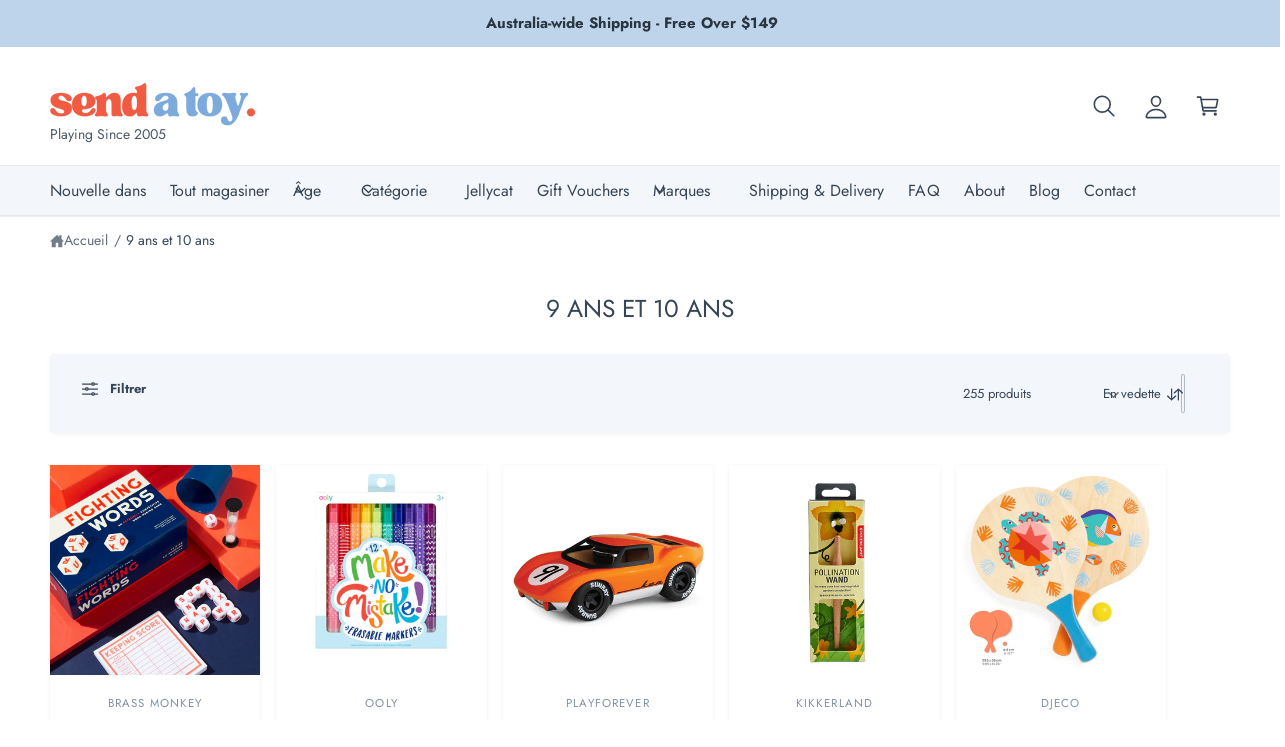

--- FILE ---
content_type: text/html; charset=utf-8
request_url: https://sendatoy.com.au/fr/collections/aage-9-and-age-10
body_size: 93256
content:
<!doctype html>
<html class="no-js" lang="fr">
  <head>
    <meta charset="utf-8">
    <meta http-equiv="X-UA-Compatible" content="IE=edge">
    <meta name="viewport" content="width=device-width,initial-scale=1">
    <meta name="theme-color" content=""><link rel="canonical" href="https://sendatoy.com.au/fr/collections/aage-9-and-age-10"><link rel="icon" type="image/png" href="//sendatoy.com.au/cdn/shop/files/Send_A_Toy_Favicon.svg?crop=center&height=32&v=1741843255&width=32"><link rel="preconnect" href="https://fonts.shopifycdn.com" crossorigin><title>
      Toys &amp; Gifts for Kids Age 9 &amp; 10 - Send A Toy
 &ndash; Send A Toy</title>

    
      <meta name="description" content="Quality toys &amp; gifts for 9-10 year olds. STEM kits, games, puzzles, arts &amp; crafts. Free gift wrapping &amp; fast Australia delivery at Send A Toy.">
    

    

<meta property="og:site_name" content="Send A Toy">
<meta property="og:url" content="https://sendatoy.com.au/fr/collections/aage-9-and-age-10">
<meta property="og:title" content="Toys &amp; Gifts for Kids Age 9 &amp; 10 - Send A Toy">
<meta property="og:type" content="website">
<meta property="og:description" content="Quality toys &amp; gifts for 9-10 year olds. STEM kits, games, puzzles, arts &amp; crafts. Free gift wrapping &amp; fast Australia delivery at Send A Toy."><meta property="og:image" content="http://sendatoy.com.au/cdn/shop/files/logo_1200_x_628_2.svg?v=1749786349">
  <meta property="og:image:secure_url" content="https://sendatoy.com.au/cdn/shop/files/logo_1200_x_628_2.svg?v=1749786349">
  <meta property="og:image:width" content="1200">
  <meta property="og:image:height" content="628"><meta name="twitter:card" content="summary_large_image">
<meta name="twitter:title" content="Toys &amp; Gifts for Kids Age 9 &amp; 10 - Send A Toy">
<meta name="twitter:description" content="Quality toys &amp; gifts for 9-10 year olds. STEM kits, games, puzzles, arts &amp; crafts. Free gift wrapping &amp; fast Australia delivery at Send A Toy.">

<meta name="theme:name" content="Ignite">
<meta name="theme:version" content="2.4.0">
<meta name="theme:preset" content="unknown">


    <script src="//sendatoy.com.au/cdn/shop/t/426/assets/global.js?v=36051968775747192791764742783" defer="defer"></script><link rel="preload" href="//sendatoy.com.au/cdn/fonts/jost/jost_n4.d47a1b6347ce4a4c9f437608011273009d91f2b7.woff2" as="font" crossorigin fetchpriority="high" type="font/woff2"><script src="//sendatoy.com.au/cdn/shop/t/426/assets/animations.js?v=55825192366330283781764742783" defer="defer"></script><script>window.performance && window.performance.mark && window.performance.mark('shopify.content_for_header.start');</script><meta name="google-site-verification" content="0lDKNCEV4MLDtpjaoyMwHjxzxsdTA4V5M-IWvR3iJu8">
<meta id="shopify-digital-wallet" name="shopify-digital-wallet" content="/8607342/digital_wallets/dialog">
<meta name="shopify-checkout-api-token" content="bffd89576c76b884f32df29785b0dd32">
<meta id="in-context-paypal-metadata" data-shop-id="8607342" data-venmo-supported="false" data-environment="production" data-locale="fr_FR" data-paypal-v4="true" data-currency="AUD">
<link rel="alternate" type="application/atom+xml" title="Feed" href="/fr/collections/aage-9-and-age-10.atom" />
<link rel="next" href="/fr/collections/aage-9-and-age-10?page=2">
<link rel="alternate" hreflang="x-default" href="https://sendatoy.com.au/collections/aage-9-and-age-10">
<link rel="alternate" hreflang="en" href="https://sendatoy.com.au/collections/aage-9-and-age-10">
<link rel="alternate" hreflang="zh-Hans" href="https://sendatoy.com.au/zh/collections/aage-9-and-age-10">
<link rel="alternate" hreflang="fr" href="https://sendatoy.com.au/fr/collections/aage-9-and-age-10">
<link rel="alternate" hreflang="zh-Hans-AU" href="https://sendatoy.com.au/zh/collections/aage-9-and-age-10">
<link rel="alternate" type="application/json+oembed" href="https://sendatoy.com.au/fr/collections/aage-9-and-age-10.oembed">
<script async="async" src="/checkouts/internal/preloads.js?locale=fr-AU"></script>
<link rel="preconnect" href="https://shop.app" crossorigin="anonymous">
<script async="async" src="https://shop.app/checkouts/internal/preloads.js?locale=fr-AU&shop_id=8607342" crossorigin="anonymous"></script>
<script id="apple-pay-shop-capabilities" type="application/json">{"shopId":8607342,"countryCode":"AU","currencyCode":"AUD","merchantCapabilities":["supports3DS"],"merchantId":"gid:\/\/shopify\/Shop\/8607342","merchantName":"Send A Toy","requiredBillingContactFields":["postalAddress","email"],"requiredShippingContactFields":["postalAddress","email"],"shippingType":"shipping","supportedNetworks":["visa","masterCard","amex","jcb"],"total":{"type":"pending","label":"Send A Toy","amount":"1.00"},"shopifyPaymentsEnabled":true,"supportsSubscriptions":true}</script>
<script id="shopify-features" type="application/json">{"accessToken":"bffd89576c76b884f32df29785b0dd32","betas":["rich-media-storefront-analytics"],"domain":"sendatoy.com.au","predictiveSearch":true,"shopId":8607342,"locale":"fr"}</script>
<script>var Shopify = Shopify || {};
Shopify.shop = "send-a-toy.myshopify.com";
Shopify.locale = "fr";
Shopify.currency = {"active":"AUD","rate":"1.0"};
Shopify.country = "AU";
Shopify.theme = {"name":"Updated copy of Copy of Updated copy of Copy of...","id":138643832880,"schema_name":"Ignite","schema_version":"2.4.0","theme_store_id":3027,"role":"main"};
Shopify.theme.handle = "null";
Shopify.theme.style = {"id":null,"handle":null};
Shopify.cdnHost = "sendatoy.com.au/cdn";
Shopify.routes = Shopify.routes || {};
Shopify.routes.root = "/fr/";</script>
<script type="module">!function(o){(o.Shopify=o.Shopify||{}).modules=!0}(window);</script>
<script>!function(o){function n(){var o=[];function n(){o.push(Array.prototype.slice.apply(arguments))}return n.q=o,n}var t=o.Shopify=o.Shopify||{};t.loadFeatures=n(),t.autoloadFeatures=n()}(window);</script>
<script>
  window.ShopifyPay = window.ShopifyPay || {};
  window.ShopifyPay.apiHost = "shop.app\/pay";
  window.ShopifyPay.redirectState = null;
</script>
<script id="shop-js-analytics" type="application/json">{"pageType":"collection"}</script>
<script defer="defer" async type="module" src="//sendatoy.com.au/cdn/shopifycloud/shop-js/modules/v2/client.init-shop-cart-sync_rmw7xfpI.fr.esm.js"></script>
<script defer="defer" async type="module" src="//sendatoy.com.au/cdn/shopifycloud/shop-js/modules/v2/chunk.common_BJYQnvkC.esm.js"></script>
<script type="module">
  await import("//sendatoy.com.au/cdn/shopifycloud/shop-js/modules/v2/client.init-shop-cart-sync_rmw7xfpI.fr.esm.js");
await import("//sendatoy.com.au/cdn/shopifycloud/shop-js/modules/v2/chunk.common_BJYQnvkC.esm.js");

  window.Shopify.SignInWithShop?.initShopCartSync?.({"fedCMEnabled":true,"windoidEnabled":true});

</script>
<script>
  window.Shopify = window.Shopify || {};
  if (!window.Shopify.featureAssets) window.Shopify.featureAssets = {};
  window.Shopify.featureAssets['shop-js'] = {"shop-cart-sync":["modules/v2/client.shop-cart-sync_j4sk-XdW.fr.esm.js","modules/v2/chunk.common_BJYQnvkC.esm.js"],"init-fed-cm":["modules/v2/client.init-fed-cm_C6ypyu4y.fr.esm.js","modules/v2/chunk.common_BJYQnvkC.esm.js"],"init-shop-email-lookup-coordinator":["modules/v2/client.init-shop-email-lookup-coordinator_CqGLli1Q.fr.esm.js","modules/v2/chunk.common_BJYQnvkC.esm.js"],"init-shop-cart-sync":["modules/v2/client.init-shop-cart-sync_rmw7xfpI.fr.esm.js","modules/v2/chunk.common_BJYQnvkC.esm.js"],"shop-cash-offers":["modules/v2/client.shop-cash-offers_QXNkCvkS.fr.esm.js","modules/v2/chunk.common_BJYQnvkC.esm.js","modules/v2/chunk.modal_CpSWDcvJ.esm.js"],"shop-toast-manager":["modules/v2/client.shop-toast-manager_BRUrYZNH.fr.esm.js","modules/v2/chunk.common_BJYQnvkC.esm.js"],"init-windoid":["modules/v2/client.init-windoid_BndZDYce.fr.esm.js","modules/v2/chunk.common_BJYQnvkC.esm.js"],"shop-button":["modules/v2/client.shop-button_DO0SCGuD.fr.esm.js","modules/v2/chunk.common_BJYQnvkC.esm.js"],"avatar":["modules/v2/client.avatar_BTnouDA3.fr.esm.js"],"init-customer-accounts-sign-up":["modules/v2/client.init-customer-accounts-sign-up_B2mPMkas.fr.esm.js","modules/v2/client.shop-login-button_CgQeq62_.fr.esm.js","modules/v2/chunk.common_BJYQnvkC.esm.js","modules/v2/chunk.modal_CpSWDcvJ.esm.js"],"pay-button":["modules/v2/client.pay-button_CJ1a_XKE.fr.esm.js","modules/v2/chunk.common_BJYQnvkC.esm.js"],"init-shop-for-new-customer-accounts":["modules/v2/client.init-shop-for-new-customer-accounts_Bzp_tu6n.fr.esm.js","modules/v2/client.shop-login-button_CgQeq62_.fr.esm.js","modules/v2/chunk.common_BJYQnvkC.esm.js","modules/v2/chunk.modal_CpSWDcvJ.esm.js"],"shop-login-button":["modules/v2/client.shop-login-button_CgQeq62_.fr.esm.js","modules/v2/chunk.common_BJYQnvkC.esm.js","modules/v2/chunk.modal_CpSWDcvJ.esm.js"],"shop-follow-button":["modules/v2/client.shop-follow-button_qKLXOpna.fr.esm.js","modules/v2/chunk.common_BJYQnvkC.esm.js","modules/v2/chunk.modal_CpSWDcvJ.esm.js"],"init-customer-accounts":["modules/v2/client.init-customer-accounts_laLdoTio.fr.esm.js","modules/v2/client.shop-login-button_CgQeq62_.fr.esm.js","modules/v2/chunk.common_BJYQnvkC.esm.js","modules/v2/chunk.modal_CpSWDcvJ.esm.js"],"lead-capture":["modules/v2/client.lead-capture_BKSwLTAW.fr.esm.js","modules/v2/chunk.common_BJYQnvkC.esm.js","modules/v2/chunk.modal_CpSWDcvJ.esm.js"],"checkout-modal":["modules/v2/client.checkout-modal_DXz6pkvd.fr.esm.js","modules/v2/chunk.common_BJYQnvkC.esm.js","modules/v2/chunk.modal_CpSWDcvJ.esm.js"],"shop-login":["modules/v2/client.shop-login_BKcA1GkJ.fr.esm.js","modules/v2/chunk.common_BJYQnvkC.esm.js","modules/v2/chunk.modal_CpSWDcvJ.esm.js"],"payment-terms":["modules/v2/client.payment-terms_DTmplTEO.fr.esm.js","modules/v2/chunk.common_BJYQnvkC.esm.js","modules/v2/chunk.modal_CpSWDcvJ.esm.js"]};
</script>
<script>(function() {
  var isLoaded = false;
  function asyncLoad() {
    if (isLoaded) return;
    isLoaded = true;
    var urls = ["\/\/d1liekpayvooaz.cloudfront.net\/apps\/customizery\/customizery.js?shop=send-a-toy.myshopify.com","https:\/\/apps.synctrack.io\/cta-buttons\/cta-group-button.js?v=1755848557\u0026shop=send-a-toy.myshopify.com"];
    for (var i = 0; i < urls.length; i++) {
      var s = document.createElement('script');
      s.type = 'text/javascript';
      s.async = true;
      s.src = urls[i];
      var x = document.getElementsByTagName('script')[0];
      x.parentNode.insertBefore(s, x);
    }
  };
  if(window.attachEvent) {
    window.attachEvent('onload', asyncLoad);
  } else {
    window.addEventListener('load', asyncLoad, false);
  }
})();</script>
<script id="__st">var __st={"a":8607342,"offset":37800,"reqid":"a06591ed-9081-47d0-8583-1dbb23f085fa-1768581589","pageurl":"sendatoy.com.au\/fr\/collections\/aage-9-and-age-10","u":"1e4968db6121","p":"collection","rtyp":"collection","rid":283079049264};</script>
<script>window.ShopifyPaypalV4VisibilityTracking = true;</script>
<script id="captcha-bootstrap">!function(){'use strict';const t='contact',e='account',n='new_comment',o=[[t,t],['blogs',n],['comments',n],[t,'customer']],c=[[e,'customer_login'],[e,'guest_login'],[e,'recover_customer_password'],[e,'create_customer']],r=t=>t.map((([t,e])=>`form[action*='/${t}']:not([data-nocaptcha='true']) input[name='form_type'][value='${e}']`)).join(','),a=t=>()=>t?[...document.querySelectorAll(t)].map((t=>t.form)):[];function s(){const t=[...o],e=r(t);return a(e)}const i='password',u='form_key',d=['recaptcha-v3-token','g-recaptcha-response','h-captcha-response',i],f=()=>{try{return window.sessionStorage}catch{return}},m='__shopify_v',_=t=>t.elements[u];function p(t,e,n=!1){try{const o=window.sessionStorage,c=JSON.parse(o.getItem(e)),{data:r}=function(t){const{data:e,action:n}=t;return t[m]||n?{data:e,action:n}:{data:t,action:n}}(c);for(const[e,n]of Object.entries(r))t.elements[e]&&(t.elements[e].value=n);n&&o.removeItem(e)}catch(o){console.error('form repopulation failed',{error:o})}}const l='form_type',E='cptcha';function T(t){t.dataset[E]=!0}const w=window,h=w.document,L='Shopify',v='ce_forms',y='captcha';let A=!1;((t,e)=>{const n=(g='f06e6c50-85a8-45c8-87d0-21a2b65856fe',I='https://cdn.shopify.com/shopifycloud/storefront-forms-hcaptcha/ce_storefront_forms_captcha_hcaptcha.v1.5.2.iife.js',D={infoText:'Protégé par hCaptcha',privacyText:'Confidentialité',termsText:'Conditions'},(t,e,n)=>{const o=w[L][v],c=o.bindForm;if(c)return c(t,g,e,D).then(n);var r;o.q.push([[t,g,e,D],n]),r=I,A||(h.body.append(Object.assign(h.createElement('script'),{id:'captcha-provider',async:!0,src:r})),A=!0)});var g,I,D;w[L]=w[L]||{},w[L][v]=w[L][v]||{},w[L][v].q=[],w[L][y]=w[L][y]||{},w[L][y].protect=function(t,e){n(t,void 0,e),T(t)},Object.freeze(w[L][y]),function(t,e,n,w,h,L){const[v,y,A,g]=function(t,e,n){const i=e?o:[],u=t?c:[],d=[...i,...u],f=r(d),m=r(i),_=r(d.filter((([t,e])=>n.includes(e))));return[a(f),a(m),a(_),s()]}(w,h,L),I=t=>{const e=t.target;return e instanceof HTMLFormElement?e:e&&e.form},D=t=>v().includes(t);t.addEventListener('submit',(t=>{const e=I(t);if(!e)return;const n=D(e)&&!e.dataset.hcaptchaBound&&!e.dataset.recaptchaBound,o=_(e),c=g().includes(e)&&(!o||!o.value);(n||c)&&t.preventDefault(),c&&!n&&(function(t){try{if(!f())return;!function(t){const e=f();if(!e)return;const n=_(t);if(!n)return;const o=n.value;o&&e.removeItem(o)}(t);const e=Array.from(Array(32),(()=>Math.random().toString(36)[2])).join('');!function(t,e){_(t)||t.append(Object.assign(document.createElement('input'),{type:'hidden',name:u})),t.elements[u].value=e}(t,e),function(t,e){const n=f();if(!n)return;const o=[...t.querySelectorAll(`input[type='${i}']`)].map((({name:t})=>t)),c=[...d,...o],r={};for(const[a,s]of new FormData(t).entries())c.includes(a)||(r[a]=s);n.setItem(e,JSON.stringify({[m]:1,action:t.action,data:r}))}(t,e)}catch(e){console.error('failed to persist form',e)}}(e),e.submit())}));const S=(t,e)=>{t&&!t.dataset[E]&&(n(t,e.some((e=>e===t))),T(t))};for(const o of['focusin','change'])t.addEventListener(o,(t=>{const e=I(t);D(e)&&S(e,y())}));const B=e.get('form_key'),M=e.get(l),P=B&&M;t.addEventListener('DOMContentLoaded',(()=>{const t=y();if(P)for(const e of t)e.elements[l].value===M&&p(e,B);[...new Set([...A(),...v().filter((t=>'true'===t.dataset.shopifyCaptcha))])].forEach((e=>S(e,t)))}))}(h,new URLSearchParams(w.location.search),n,t,e,['guest_login'])})(!0,!0)}();</script>
<script integrity="sha256-4kQ18oKyAcykRKYeNunJcIwy7WH5gtpwJnB7kiuLZ1E=" data-source-attribution="shopify.loadfeatures" defer="defer" src="//sendatoy.com.au/cdn/shopifycloud/storefront/assets/storefront/load_feature-a0a9edcb.js" crossorigin="anonymous"></script>
<script crossorigin="anonymous" defer="defer" src="//sendatoy.com.au/cdn/shopifycloud/storefront/assets/shopify_pay/storefront-65b4c6d7.js?v=20250812"></script>
<script data-source-attribution="shopify.dynamic_checkout.dynamic.init">var Shopify=Shopify||{};Shopify.PaymentButton=Shopify.PaymentButton||{isStorefrontPortableWallets:!0,init:function(){window.Shopify.PaymentButton.init=function(){};var t=document.createElement("script");t.src="https://sendatoy.com.au/cdn/shopifycloud/portable-wallets/latest/portable-wallets.fr.js",t.type="module",document.head.appendChild(t)}};
</script>
<script data-source-attribution="shopify.dynamic_checkout.buyer_consent">
  function portableWalletsHideBuyerConsent(e){var t=document.getElementById("shopify-buyer-consent"),n=document.getElementById("shopify-subscription-policy-button");t&&n&&(t.classList.add("hidden"),t.setAttribute("aria-hidden","true"),n.removeEventListener("click",e))}function portableWalletsShowBuyerConsent(e){var t=document.getElementById("shopify-buyer-consent"),n=document.getElementById("shopify-subscription-policy-button");t&&n&&(t.classList.remove("hidden"),t.removeAttribute("aria-hidden"),n.addEventListener("click",e))}window.Shopify?.PaymentButton&&(window.Shopify.PaymentButton.hideBuyerConsent=portableWalletsHideBuyerConsent,window.Shopify.PaymentButton.showBuyerConsent=portableWalletsShowBuyerConsent);
</script>
<script data-source-attribution="shopify.dynamic_checkout.cart.bootstrap">document.addEventListener("DOMContentLoaded",(function(){function t(){return document.querySelector("shopify-accelerated-checkout-cart, shopify-accelerated-checkout")}if(t())Shopify.PaymentButton.init();else{new MutationObserver((function(e,n){t()&&(Shopify.PaymentButton.init(),n.disconnect())})).observe(document.body,{childList:!0,subtree:!0})}}));
</script>
<link id="shopify-accelerated-checkout-styles" rel="stylesheet" media="screen" href="https://sendatoy.com.au/cdn/shopifycloud/portable-wallets/latest/accelerated-checkout-backwards-compat.css" crossorigin="anonymous">
<style id="shopify-accelerated-checkout-cart">
        #shopify-buyer-consent {
  margin-top: 1em;
  display: inline-block;
  width: 100%;
}

#shopify-buyer-consent.hidden {
  display: none;
}

#shopify-subscription-policy-button {
  background: none;
  border: none;
  padding: 0;
  text-decoration: underline;
  font-size: inherit;
  cursor: pointer;
}

#shopify-subscription-policy-button::before {
  box-shadow: none;
}

      </style>
<script id="sections-script" data-sections="header,footer" defer="defer" src="//sendatoy.com.au/cdn/shop/t/426/compiled_assets/scripts.js?38183"></script>
<script>window.performance && window.performance.mark && window.performance.mark('shopify.content_for_header.end');</script>


    <style data-shopify>
      @font-face {
  font-family: Jost;
  font-weight: 400;
  font-style: normal;
  font-display: fallback;
  src: url("//sendatoy.com.au/cdn/fonts/jost/jost_n4.d47a1b6347ce4a4c9f437608011273009d91f2b7.woff2") format("woff2"),
       url("//sendatoy.com.au/cdn/fonts/jost/jost_n4.791c46290e672b3f85c3d1c651ef2efa3819eadd.woff") format("woff");
}

        @font-face {
  font-family: Jost;
  font-weight: 700;
  font-style: normal;
  font-display: fallback;
  src: url("//sendatoy.com.au/cdn/fonts/jost/jost_n7.921dc18c13fa0b0c94c5e2517ffe06139c3615a3.woff2") format("woff2"),
       url("//sendatoy.com.au/cdn/fonts/jost/jost_n7.cbfc16c98c1e195f46c536e775e4e959c5f2f22b.woff") format("woff");
}

        @font-face {
  font-family: Jost;
  font-weight: 400;
  font-style: italic;
  font-display: fallback;
  src: url("//sendatoy.com.au/cdn/fonts/jost/jost_i4.b690098389649750ada222b9763d55796c5283a5.woff2") format("woff2"),
       url("//sendatoy.com.au/cdn/fonts/jost/jost_i4.fd766415a47e50b9e391ae7ec04e2ae25e7e28b0.woff") format("woff");
}

        @font-face {
  font-family: Jost;
  font-weight: 700;
  font-style: italic;
  font-display: fallback;
  src: url("//sendatoy.com.au/cdn/fonts/jost/jost_i7.d8201b854e41e19d7ed9b1a31fe4fe71deea6d3f.woff2") format("woff2"),
       url("//sendatoy.com.au/cdn/fonts/jost/jost_i7.eae515c34e26b6c853efddc3fc0c552e0de63757.woff") format("woff");
}

        @font-face {
  font-family: Jost;
  font-weight: 500;
  font-style: normal;
  font-display: fallback;
  src: url("//sendatoy.com.au/cdn/fonts/jost/jost_n5.7c8497861ffd15f4e1284cd221f14658b0e95d61.woff2") format("woff2"),
       url("//sendatoy.com.au/cdn/fonts/jost/jost_n5.fb6a06896db583cc2df5ba1b30d9c04383119dd9.woff") format("woff");
}


        :root,
        .color-scheme-1 {
          --color-background: 255,255,255;
          --color-background-accent: 124,170,220;
        
          --gradient-background: #ffffff;
        

        

        --color-foreground: 55,70,87;
        --color-heading: 55,70,87;
        --color-background-contrast: 191,191,191;
        --color-shadow: 0, 0, 0;
        --color-button: 174,209,166;
        --color-button-alpha: 1.0;
        
          --color-button-gradient: none;
        
        --color-button-text: 55,70,87;
        --color-secondary-button: 255,255,255;
        --color-secondary-button-text: 75,97,120;
        --color-link: 75,97,120;
        --color-caption: 55,70,87;
        --color-badge-foreground: 55,70,87;
        --color-badge-background: 255,255,255;
        --color-badge-border: 55,70,87;
        --color-accent: 137,144,218;
        --payment-terms-background-color: rgb(255 255 255);

        
          --color-heading-gradient-background: none;
          --color-heading-gradient-background-clip: border-box;
          --color-heading-gradient-fill: currentColor;
        

        
          --color-accent-gradient-background: none;
          --color-accent-gradient-background-clip: border-box;
          --color-accent-gradient-fill: currentColor;
        
      }
      
        
        .color-scheme-2 {
          --color-background: 255,255,255;
          --color-background-accent: 184,208,233;
        
          --gradient-background: #ffffff;
        

        

        --color-foreground: 55,70,87;
        --color-heading: 55,70,87;
        --color-background-contrast: 191,191,191;
        --color-shadow: 0, 0, 0;
        --color-button: 137,144,218;
        --color-button-alpha: 1.0;
        
          --color-button-gradient: none;
        
        --color-button-text: 255,255,255;
        --color-secondary-button: 255,255,255;
        --color-secondary-button-text: 75,97,120;
        --color-link: 75,97,120;
        --color-caption: 255,255,255;
        --color-badge-foreground: 55,70,87;
        --color-badge-background: 255,255,255;
        --color-badge-border: 55,70,87;
        --color-accent: 137,144,218;
        --payment-terms-background-color: rgb(255 255 255);

        
          --color-heading-gradient-background: none;
          --color-heading-gradient-background-clip: border-box;
          --color-heading-gradient-fill: currentColor;
        

        
          --color-accent-gradient-background: none;
          --color-accent-gradient-background-clip: border-box;
          --color-accent-gradient-fill: currentColor;
        
      }
      
        
        .color-scheme-3 {
          --color-background: 243,247,251;
          --color-background-accent: 14,18,22;
        
          --gradient-background: #f3f7fb;
        

        

        --color-foreground: 55,70,87;
        --color-heading: 55,70,87;
        --color-background-contrast: 147,183,219;
        --color-shadow: 0, 0, 0;
        --color-button: 174,209,166;
        --color-button-alpha: 1.0;
        
          --color-button-gradient: none;
        
        --color-button-text: 45,55,72;
        --color-secondary-button: 243,247,251;
        --color-secondary-button-text: 75,97,120;
        --color-link: 55,70,87;
        --color-caption: 75,97,120;
        --color-badge-foreground: 55,70,87;
        --color-badge-background: 243,247,251;
        --color-badge-border: 55,70,87;
        --color-accent: 55,70,87;
        --payment-terms-background-color: rgb(243 247 251);

        
          --color-heading-gradient-background: none;
          --color-heading-gradient-background-clip: border-box;
          --color-heading-gradient-fill: currentColor;
        

        
          --color-accent-gradient-background: none;
          --color-accent-gradient-background-clip: border-box;
          --color-accent-gradient-fill: currentColor;
        
      }
      
        
        .color-scheme-4 {
          --color-background: 255,211,114;
          --color-background-accent: 61,61,61;
        
          --gradient-background: #ffd372;
        

        

        --color-foreground: 255,255,255;
        --color-heading: 255,255,255;
        --color-background-contrast: 241,166,0;
        --color-shadow: 0, 0, 0;
        --color-button: 241,91,66;
        --color-button-alpha: 1.0;
        
          --color-button-gradient: none;
        
        --color-button-text: 255,255,255;
        --color-secondary-button: 255,211,114;
        --color-secondary-button-text: 61,61,61;
        --color-link: 61,61,61;
        --color-caption: 255,255,255;
        --color-badge-foreground: 255,255,255;
        --color-badge-background: 255,211,114;
        --color-badge-border: 255,255,255;
        --color-accent: 243,200,131;
        --payment-terms-background-color: rgb(255 211 114);

        
          --color-heading-gradient-background: none;
          --color-heading-gradient-background-clip: border-box;
          --color-heading-gradient-fill: currentColor;
        

        
          --color-accent-gradient-background: none;
          --color-accent-gradient-background-clip: border-box;
          --color-accent-gradient-fill: currentColor;
        
      }
      
        
        .color-scheme-5 {
          --color-background: 254,163,163;
          --color-background-accent: 255,255,255;
        
          --gradient-background: #fea3a3;
        

        

        --color-foreground: 45,55,72;
        --color-heading: 255,255,255;
        --color-background-contrast: 253,37,37;
        --color-shadow: 0, 0, 0;
        --color-button: 255,255,255;
        --color-button-alpha: 1.0;
        
          --color-button-gradient: none;
        
        --color-button-text: 45,55,72;
        --color-secondary-button: 254,163,163;
        --color-secondary-button-text: 45,55,72;
        --color-link: 45,55,72;
        --color-caption: 45,55,72;
        --color-badge-foreground: 45,55,72;
        --color-badge-background: 254,163,163;
        --color-badge-border: 45,55,72;
        --color-accent: 254,163,163;
        --payment-terms-background-color: rgb(254 163 163);

        
          --color-heading-gradient-background: none;
          --color-heading-gradient-background-clip: border-box;
          --color-heading-gradient-fill: currentColor;
        

        
          --color-accent-gradient-background: none;
          --color-accent-gradient-background-clip: border-box;
          --color-accent-gradient-fill: currentColor;
        
      }
      
        
        .color-scheme-6 {
          --color-background: 137,176,218;
          --color-background-accent: 169,218,138;
        
          --gradient-background: #89b0da;
        

        

        --color-foreground: 14,18,22;
        --color-heading: 14,18,22;
        --color-background-contrast: 54,112,173;
        --color-shadow: 0, 0, 0;
        --color-button: 14,18,22;
        --color-button-alpha: 1.0;
        
          --color-button-gradient: none;
        
        --color-button-text: 255,255,255;
        --color-secondary-button: 137,176,218;
        --color-secondary-button-text: 174,209,166;
        --color-link: 14,18,22;
        --color-caption: 14,18,22;
        --color-badge-foreground: 14,18,22;
        --color-badge-background: 137,176,218;
        --color-badge-border: 14,18,22;
        --color-accent: 247,107,84;
        --payment-terms-background-color: rgb(137 176 218);

        
          --color-heading-gradient-background: none;
          --color-heading-gradient-background-clip: border-box;
          --color-heading-gradient-fill: currentColor;
        

        
          --color-accent-gradient-background: none;
          --color-accent-gradient-background-clip: border-box;
          --color-accent-gradient-fill: currentColor;
        
      }
      
        
        .color-scheme-7 {
          --color-background: 218,179,137;
          --color-background-accent: 179,217,232;
        
          --gradient-background: #dab389;
        

        

        --color-foreground: 55,70,87;
        --color-heading: 55,70,87;
        --color-background-contrast: 173,116,54;
        --color-shadow: 0, 0, 0;
        --color-button: 255,255,255;
        --color-button-alpha: 1.0;
        
          --color-button-gradient: none;
        
        --color-button-text: 55,70,87;
        --color-secondary-button: 218,179,137;
        --color-secondary-button-text: 137,218,145;
        --color-link: 75,97,120;
        --color-caption: 75,97,120;
        --color-badge-foreground: 55,70,87;
        --color-badge-background: 218,179,137;
        --color-badge-border: 55,70,87;
        --color-accent: 75,97,120;
        --payment-terms-background-color: rgb(218 179 137);

        
          --color-heading-gradient-background: none;
          --color-heading-gradient-background-clip: border-box;
          --color-heading-gradient-fill: currentColor;
        

        
          --color-accent-gradient-background: none;
          --color-accent-gradient-background-clip: border-box;
          --color-accent-gradient-fill: currentColor;
        
      }
      
        
        .color-scheme-8 {
          --color-background: 243,247,251;
          --color-background-accent: 255,255,255;
        
          --gradient-background: #f3f7fb;
        

        

        --color-foreground: 41,53,65;
        --color-heading: 14,18,22;
        --color-background-contrast: 147,183,219;
        --color-shadow: 0, 0, 0;
        --color-button: 155,188,224;
        --color-button-alpha: 1.0;
        
          --color-button-gradient: none;
        
        --color-button-text: 14,18,22;
        --color-secondary-button: 243,247,251;
        --color-secondary-button-text: 202,219,238;
        --color-link: 41,53,65;
        --color-caption: 41,53,65;
        --color-badge-foreground: 41,53,65;
        --color-badge-background: 243,247,251;
        --color-badge-border: 41,53,65;
        --color-accent: 184,208,233;
        --payment-terms-background-color: rgb(243 247 251);

        
          --color-heading-gradient-background: none;
          --color-heading-gradient-background-clip: border-box;
          --color-heading-gradient-fill: currentColor;
        

        
          --color-accent-gradient-background: none;
          --color-accent-gradient-background-clip: border-box;
          --color-accent-gradient-fill: currentColor;
        
      }
      
        
        .color-scheme-9 {
          --color-background: 255,255,255;
          --color-background-accent: ,,;
        
          --gradient-background: linear-gradient(121deg, rgba(NaN, NaN, NaN, 1), rgba(155, 179, 203, 1) 41%, rgba(153, 186, 203, 1) 43%, rgba(150, 194, 203, 1) 78%, rgba(150, 194, 203, 1) 95.056%);
        

        

        --color-foreground: 61,61,61;
        --color-heading: 61,61,61;
        --color-background-contrast: 191,191,191;
        --color-shadow: 0, 0, 0;
        --color-button: 204,217,222;
        --color-button-alpha: 1.0;
        
          --color-button-gradient: none;
        
        --color-button-text: 61,61,61;
        --color-secondary-button: 255,255,255;
        --color-secondary-button-text: 255,255,255;
        --color-link: 61,61,61;
        --color-caption: 255,255,255;
        --color-badge-foreground: 61,61,61;
        --color-badge-background: 255,255,255;
        --color-badge-border: 61,61,61;
        --color-accent: 61,61,61;
        --payment-terms-background-color: rgb(255 255 255);

        
          --color-heading-gradient-background: none;
          --color-heading-gradient-background-clip: border-box;
          --color-heading-gradient-fill: currentColor;
        

        
          --color-accent-gradient-background: none;
          --color-accent-gradient-background-clip: border-box;
          --color-accent-gradient-fill: currentColor;
        
      }
      
        
        .color-scheme-10 {
          --color-background: 255,255,255;
          --color-background-accent: 184,208,233;
        
          --gradient-background: #ffffff;
        

        

        --color-foreground: 75,97,122;
        --color-heading: 55,70,87;
        --color-background-contrast: 191,191,191;
        --color-shadow: 0, 0, 0;
        --color-button: 236,245,252;
        --color-button-alpha: 1.0;
        
          --color-button-gradient: none;
        
        --color-button-text: 80,111,146;
        --color-secondary-button: 255,255,255;
        --color-secondary-button-text: 75,97,120;
        --color-link: 75,97,120;
        --color-caption: 75,97,120;
        --color-badge-foreground: 75,97,122;
        --color-badge-background: 255,255,255;
        --color-badge-border: 75,97,122;
        --color-accent: 184,208,233;
        --payment-terms-background-color: rgb(255 255 255);

        
          --color-heading-gradient-background: none;
          --color-heading-gradient-background-clip: border-box;
          --color-heading-gradient-fill: currentColor;
        

        
          --color-accent-gradient-background: none;
          --color-accent-gradient-background-clip: border-box;
          --color-accent-gradient-fill: currentColor;
        
      }
      
        
        .color-scheme-11 {
          --color-background: 255,211,114;
          --color-background-accent: ,,;
        
          --gradient-background: #ffd372;
        

        

        --color-foreground: 45,55,72;
        --color-heading: 255,255,255;
        --color-background-contrast: 241,166,0;
        --color-shadow: 0, 0, 0;
        --color-button: 241,91,66;
        --color-button-alpha: 1.0;
        
          --color-button-gradient: none;
        
        --color-button-text: 255,255,255;
        --color-secondary-button: 255,211,114;
        --color-secondary-button-text: 255,255,255;
        --color-link: 45,55,72;
        --color-caption: 255,255,255;
        --color-badge-foreground: 45,55,72;
        --color-badge-background: 255,211,114;
        --color-badge-border: 45,55,72;
        --color-accent: 255,255,255;
        --payment-terms-background-color: rgb(255 211 114);

        
          --color-heading-gradient-background: none;
          --color-heading-gradient-background-clip: border-box;
          --color-heading-gradient-fill: currentColor;
        

        
          --color-accent-gradient-background: none;
          --color-accent-gradient-background-clip: border-box;
          --color-accent-gradient-fill: currentColor;
        
      }
      
        
        .color-scheme-12 {
          --color-background: 255,255,255;
          --color-background-accent: 240,248,252;
        
          --gradient-background: #ffffff;
        

        

        --color-foreground: 75,97,120;
        --color-heading: 75,97,120;
        --color-background-contrast: 191,191,191;
        --color-shadow: 0, 0, 0;
        --color-button: 217,232,242;
        --color-button-alpha: 1.0;
        
          --color-button-gradient: none;
        
        --color-button-text: 75,97,120;
        --color-secondary-button: 255,255,255;
        --color-secondary-button-text: 174,209,166;
        --color-link: 75,97,120;
        --color-caption: 75,97,120;
        --color-badge-foreground: 75,97,120;
        --color-badge-background: 255,255,255;
        --color-badge-border: 75,97,120;
        --color-accent: 133,193,133;
        --payment-terms-background-color: rgb(255 255 255);

        
          --color-heading-gradient-background: none;
          --color-heading-gradient-background-clip: border-box;
          --color-heading-gradient-fill: currentColor;
        

        
          --color-accent-gradient-background: none;
          --color-accent-gradient-background-clip: border-box;
          --color-accent-gradient-fill: currentColor;
        
      }
      
        
        .color-scheme-13 {
          --color-background: 255,255,255;
          --color-background-accent: 199,162,121;
        
          --gradient-background: #ffffff;
        

        

        --color-foreground: 55,70,87;
        --color-heading: 55,70,87;
        --color-background-contrast: 191,191,191;
        --color-shadow: 0, 0, 0;
        --color-button: 137,144,218;
        --color-button-alpha: 1.0;
        
          --color-button-gradient: none;
        
        --color-button-text: 255,255,255;
        --color-secondary-button: 255,255,255;
        --color-secondary-button-text: 75,97,120;
        --color-link: 75,97,120;
        --color-caption: 255,255,255;
        --color-badge-foreground: 55,70,87;
        --color-badge-background: 255,255,255;
        --color-badge-border: 55,70,87;
        --color-accent: 255,255,255;
        --payment-terms-background-color: rgb(255 255 255);

        
          --color-heading-gradient-background: none;
          --color-heading-gradient-background-clip: border-box;
          --color-heading-gradient-fill: currentColor;
        

        
          --color-accent-gradient-background: none;
          --color-accent-gradient-background-clip: border-box;
          --color-accent-gradient-fill: currentColor;
        
      }
      
        
        .color-scheme-308277c9-55c6-4952-8b67-c7154fe4bdc8 {
          --color-background: 241,91,66;
          --color-background-accent: 133,193,133;
        
          --gradient-background: #f15b42;
        

        

        --color-foreground: 61,61,61;
        --color-heading: 255,255,255;
        --color-background-contrast: 167,34,12;
        --color-shadow: 0, 0, 0;
        --color-button: 241,91,66;
        --color-button-alpha: 1.0;
        
          --color-button-gradient: none;
        
        --color-button-text: 255,255,255;
        --color-secondary-button: 241,91,66;
        --color-secondary-button-text: 255,255,255;
        --color-link: 255,255,255;
        --color-caption: 255,255,255;
        --color-badge-foreground: 61,61,61;
        --color-badge-background: 241,91,66;
        --color-badge-border: 61,61,61;
        --color-accent: 61,61,61;
        --payment-terms-background-color: rgb(241 91 66);

        
          --color-heading-gradient-background: none;
          --color-heading-gradient-background-clip: border-box;
          --color-heading-gradient-fill: currentColor;
        

        
          --color-accent-gradient-background: none;
          --color-accent-gradient-background-clip: border-box;
          --color-accent-gradient-fill: currentColor;
        
      }
      
        
        .color-scheme-ad33ab00-ebf9-4290-bda3-e15e24b7bbe4 {
          --color-background: 255,255,255;
          --color-background-accent: ,,;
        
          --gradient-background: #ffffff;
        

        

        --color-foreground: 61,61,61;
        --color-heading: 61,61,61;
        --color-background-contrast: 191,191,191;
        --color-shadow: 0, 0, 0;
        --color-button: 61,61,61;
        --color-button-alpha: 1.0;
        
          --color-button-gradient: none;
        
        --color-button-text: 255,255,255;
        --color-secondary-button: 255,255,255;
        --color-secondary-button-text: 61,61,61;
        --color-link: 61,61,61;
        --color-caption: 61,61,61;
        --color-badge-foreground: 61,61,61;
        --color-badge-background: 255,255,255;
        --color-badge-border: 61,61,61;
        --color-accent: 254,233,163;
        --payment-terms-background-color: rgb(255 255 255);

        
          --color-heading-gradient-background: none;
          --color-heading-gradient-background-clip: border-box;
          --color-heading-gradient-fill: currentColor;
        

        
          --color-accent-gradient-background: none;
          --color-accent-gradient-background-clip: border-box;
          --color-accent-gradient-fill: currentColor;
        
      }
      
        
        .color-scheme-32f50fbe-c096-4854-b017-01ed6e361faa {
          --color-background: 243,247,251;
          --color-background-accent: ,,;
        
          --gradient-background: #f3f7fb;
        

        

        --color-foreground: 55,70,87;
        --color-heading: 55,70,87;
        --color-background-contrast: 147,183,219;
        --color-shadow: 0, 0, 0;
        --color-button: 174,209,166;
        --color-button-alpha: 1.0;
        
          --color-button-gradient: none;
        
        --color-button-text: 55,70,87;
        --color-secondary-button: 243,247,251;
        --color-secondary-button-text: 75,97,120;
        --color-link: 75,97,120;
        --color-caption: 55,70,87;
        --color-badge-foreground: 55,70,87;
        --color-badge-background: 243,247,251;
        --color-badge-border: 55,70,87;
        --color-accent: 162,195,232;
        --payment-terms-background-color: rgb(243 247 251);

        
          --color-heading-gradient-background: none;
          --color-heading-gradient-background-clip: border-box;
          --color-heading-gradient-fill: currentColor;
        

        
          --color-accent-gradient-background: none;
          --color-accent-gradient-background-clip: border-box;
          --color-accent-gradient-fill: currentColor;
        
      }
      
        
        .color-scheme-45208955-fbde-4a95-8670-9fd8849154dd {
          --color-background: 243,247,251;
          --color-background-accent: 241,91,66;
        
          --gradient-background: #f3f7fb;
        

        

        --color-foreground: 41,53,65;
        --color-heading: 61,61,61;
        --color-background-contrast: 147,183,219;
        --color-shadow: 0, 0, 0;
        --color-button: 241,91,66;
        --color-button-alpha: 1.0;
        
          --color-button-gradient: none;
        
        --color-button-text: 14,18,22;
        --color-secondary-button: 243,247,251;
        --color-secondary-button-text: 14,18,22;
        --color-link: 41,53,65;
        --color-caption: 41,53,65;
        --color-badge-foreground: 41,53,65;
        --color-badge-background: 243,247,251;
        --color-badge-border: 41,53,65;
        --color-accent: 137,176,218;
        --payment-terms-background-color: rgb(243 247 251);

        
          --color-heading-gradient-background: none;
          --color-heading-gradient-background-clip: border-box;
          --color-heading-gradient-fill: currentColor;
        

        
          --color-accent-gradient-background: none;
          --color-accent-gradient-background-clip: border-box;
          --color-accent-gradient-fill: currentColor;
        
      }
      
        
        .color-scheme-5705fca5-a34f-4a4f-b8c4-c6a13ba43c4e {
          --color-background: 236,245,252;
          --color-background-accent: 0,0,0;
        
          --gradient-background: #ecf5fc;
        

        

        --color-foreground: 61,61,61;
        --color-heading: 26,54,93;
        --color-background-contrast: 126,187,235;
        --color-shadow: 0, 0, 0;
        --color-button: 155,156,224;
        --color-button-alpha: 1.0;
        
          --color-button-gradient: none;
        
        --color-button-text: 255,255,255;
        --color-secondary-button: 236,245,252;
        --color-secondary-button-text: 174,209,166;
        --color-link: 61,61,61;
        --color-caption: 26,61,93;
        --color-badge-foreground: 61,61,61;
        --color-badge-background: 236,245,252;
        --color-badge-border: 61,61,61;
        --color-accent: 26,61,93;
        --payment-terms-background-color: rgb(236 245 252);

        
          --color-heading-gradient-background: none;
          --color-heading-gradient-background-clip: border-box;
          --color-heading-gradient-fill: currentColor;
        

        
          --color-accent-gradient-background: none;
          --color-accent-gradient-background-clip: border-box;
          --color-accent-gradient-fill: currentColor;
        
      }
      
        
        .color-scheme-25031695-cc38-4943-8c30-d9e4e505eeff {
          --color-background: 241,91,66;
          --color-background-accent: ,,;
        
          --gradient-background: #f15b42;
        

        

        --color-foreground: 255,255,255;
        --color-heading: 255,255,255;
        --color-background-contrast: 167,34,12;
        --color-shadow: 0, 0, 0;
        --color-button: 169,218,138;
        --color-button-alpha: 1.0;
        
          --color-button-gradient: none;
        
        --color-button-text: 255,255,255;
        --color-secondary-button: 241,91,66;
        --color-secondary-button-text: 255,107,107;
        --color-link: 255,255,255;
        --color-caption: 255,255,255;
        --color-badge-foreground: 255,255,255;
        --color-badge-background: 241,91,66;
        --color-badge-border: 255,255,255;
        --color-accent: 255,255,255;
        --payment-terms-background-color: rgb(241 91 66);

        
          --color-heading-gradient-background: none;
          --color-heading-gradient-background-clip: border-box;
          --color-heading-gradient-fill: currentColor;
        

        
          --color-accent-gradient-background: none;
          --color-accent-gradient-background-clip: border-box;
          --color-accent-gradient-fill: currentColor;
        
      }
      
        
        .color-scheme-ecb13470-08ab-40ae-bb38-c03f7dce09df {
          --color-background: 190,212,235;
          --color-background-accent: 240,248,252;
        
          --gradient-background: #bed4eb;
        

        

        --color-foreground: 41,53,65;
        --color-heading: 255,255,255;
        --color-background-contrast: 92,147,205;
        --color-shadow: 0, 0, 0;
        --color-button: 143,180,220;
        --color-button-alpha: 1.0;
        
          --color-button-gradient: none;
        
        --color-button-text: 41,53,65;
        --color-secondary-button: 190,212,235;
        --color-secondary-button-text: 137,218,145;
        --color-link: 41,53,65;
        --color-caption: 255,255,255;
        --color-badge-foreground: 41,53,65;
        --color-badge-background: 190,212,235;
        --color-badge-border: 41,53,65;
        --color-accent: 137,218,145;
        --payment-terms-background-color: rgb(190 212 235);

        
          --color-heading-gradient-background: none;
          --color-heading-gradient-background-clip: border-box;
          --color-heading-gradient-fill: currentColor;
        

        
          --color-accent-gradient-background: none;
          --color-accent-gradient-background-clip: border-box;
          --color-accent-gradient-fill: currentColor;
        
      }
      
        
        .color-scheme-d183fe70-9e62-4252-aee3-5aa2d9d2f47b {
          --color-background: 124,170,220;
          --color-background-accent: ,,;
        
          --gradient-background: #7caadc;
        

        

        --color-foreground: 41,53,65;
        --color-heading: 255,255,255;
        --color-background-contrast: 46,106,171;
        --color-shadow: 0, 0, 0;
        --color-button: 241,91,66;
        --color-button-alpha: 1.0;
        
          --color-button-gradient: none;
        
        --color-button-text: 255,255,255;
        --color-secondary-button: 124,170,220;
        --color-secondary-button-text: 169,217,169;
        --color-link: 41,53,65;
        --color-caption: 41,53,65;
        --color-badge-foreground: 41,53,65;
        --color-badge-background: 124,170,220;
        --color-badge-border: 41,53,65;
        --color-accent: 174,209,166;
        --payment-terms-background-color: rgb(124 170 220);

        
          --color-heading-gradient-background: none;
          --color-heading-gradient-background-clip: border-box;
          --color-heading-gradient-fill: currentColor;
        

        
          --color-accent-gradient-background: none;
          --color-accent-gradient-background-clip: border-box;
          --color-accent-gradient-fill: currentColor;
        
      }
      

      

      body, .color-scheme-1, .color-scheme-2, .color-scheme-3, .color-scheme-4, .color-scheme-5, .color-scheme-6, .color-scheme-7, .color-scheme-8, .color-scheme-9, .color-scheme-10, .color-scheme-11, .color-scheme-12, .color-scheme-13, .color-scheme-308277c9-55c6-4952-8b67-c7154fe4bdc8, .color-scheme-ad33ab00-ebf9-4290-bda3-e15e24b7bbe4, .color-scheme-32f50fbe-c096-4854-b017-01ed6e361faa, .color-scheme-45208955-fbde-4a95-8670-9fd8849154dd, .color-scheme-5705fca5-a34f-4a4f-b8c4-c6a13ba43c4e, .color-scheme-25031695-cc38-4943-8c30-d9e4e505eeff, .color-scheme-ecb13470-08ab-40ae-bb38-c03f7dce09df, .color-scheme-d183fe70-9e62-4252-aee3-5aa2d9d2f47b {
        color: rgb(var(--color-foreground));
        background-color: rgb(var(--color-background));
      }

      :root {
        /* The direction multiplier is used for RTL-aware transforms and positioning calculations.
           It is set to -1 for RTL languages and 1 for LTR languages, allowing CSS calculations
           to be directionally aware. */
        --direction-multiplier: 1;

        --font-body-family: Jost, sans-serif;
        --font-body-style: normal;
        --font-body-weight: 400;
        --font-body-weight-bold: 700;
        --font-body-letter-spacing: 0.001em;

        --font-heading-family: Jost, sans-serif;
        --font-heading-style: normal;
        --font-heading-weight: 400;

        

        --font-button-font-weight: normal;
        --font-button-case: uppercase;
        --font-button-icon-offset: -0.1rem;
        --font-button-letter-spacing: 0.01em;
        --font-button-text-size: 1.3rem;

        --font-body-scale: 1.0;
        --font-heading-scale: 0.72;
        --font-heading-case: uppercase;
        --font-heading-letter-spacing: 0.001em;

        --media-padding: px;
        --media-border-opacity: 0.0;
        --media-border-width: 0px;
        --media-radius: 0px;
        --media-shadow-opacity: 0.0;
        --media-shadow-horizontal-offset: 0px;
        --media-shadow-vertical-offset: 0px;
        --media-shadow-blur-radius: 0px;
        --media-shadow-visible: 0;

        --page-width: 160rem;
        --px-mobile: 2rem;
        --page-width-margin: 0rem;

        --product-card-image-padding: 0.0rem;
        --product-card-image-scale: 1.0;
        --product-card-corner-radius: 0.0rem;
        --product-card-text-alignment: center;
        --product-card-border-width: 0.0rem;
        --product-card-border-opacity: 0.0;
        --product-card-shadow-opacity: 0.0;
        --product-card-shadow-visible: 0;
        --product-card-shadow-horizontal-offset: 0.0rem;
        --product-card-shadow-vertical-offset: 0.0rem;
        --product-card-shadow-blur-radius: 0.0rem;
        --product-card-star-color: 174,209,166;
        --product-card-icon-width: 24px;

        --inventory-stock-low-color: 204,136,47;
        --inventory-stock-normal-color: 133,193,133;
        --inventory-stock-continue-color: 243,93,80;
        --inventory-stock-out-color: 243,93,73;

        
          --product-card-price-color: 177,166,209;
        

        
        --product-card-image-background: 0,0,0,0.0;
        

        --collection-card-image-padding: 0.0rem;
        --collection-card-corner-radius: 1.4rem;
        --collection-card-image-scale: 1.0;
        --collection-card-text-alignment: center;
        --collection-card-border-width: 0.0rem;
        --collection-card-border-opacity: 0.0;
        --collection-card-shadow-opacity: 0.0;
        --collection-card-shadow-visible: 0;
        --collection-card-shadow-horizontal-offset: 0.0rem;
        --collection-card-shadow-vertical-offset: 0.0rem;
        --collection-card-shadow-blur-radius: 0.0rem;
        --collection-card-image-background: 255,255,255,1.0;

        --blog-card-image-padding: 0.0rem;
        --blog-card-corner-radius: 1.0rem;
        --blog-card-border-width: 0.0rem;
        --blog-card-border-opacity: 0.0;
        --blog-card-shadow-opacity: 0.0;
        --blog-card-shadow-visible: 0;
        --blog-card-shadow-horizontal-offset: 0.0rem;
        --blog-card-shadow-vertical-offset: 0.0rem;
        --blog-card-shadow-blur-radius: 0.0rem;
        --blog-card-image-background: 255,255,255,1.0;

        

        --badge-text-size: 1.1rem;
        --badge-text-weight: bold;
        --badge-border-width: 1px;
        --badge-border-style: solid;

        --badge-sold-out-foreground: 45 55 72 / 1.0;
        --badge-sold-out-border: 0 0 0 / 0.0;
        --badge-sold-out-background: #f0f8fc;
        
        
        --badge-preorder-foreground: 45 55 72 / 1.0;
        --badge-preorder-border: 255 255 255 / 1.0;
        --badge-preorder-background: linear-gradient(137deg, rgba(234, 234, 234, 0.8), rgba(241, 241, 241, 0.4) 100%);
        
        
        
        --badge-new-foreground: 45 55 72 / 1.0;
        --badge-new-border: 0 0 0 / 0.0;
        --badge-new-background: #a5ecc2;
        
        
        --badge-sale-foreground: 45 55 72 / 1.0;
        --badge-sale-border: 0 0 0 / 0.0;
        --badge-sale-background: #a5ecc2;
        

        --popup-border-width: 1px;
        --popup-border-opacity: 0.08;
        --popup-corner-radius: 14px;
        --promo-corner-radius: 14px;
        --popup-shadow-opacity: 0.15;
        --popup-shadow-horizontal-offset: 0px;
        --popup-shadow-vertical-offset: 0px;
        --popup-shadow-blur-radius: 5px;

        --drawer-border-width: 1px;
        --drawer-border-opacity: 0.1;
        --drawer-shadow-opacity: 0.0;
        --drawer-shadow-horizontal-offset: 0px;
        --drawer-shadow-vertical-offset: 4px;
        --drawer-shadow-blur-radius: 5px;

        --grid-desktop-vertical-spacing: 16px;
        --grid-desktop-horizontal-spacing: 16px;
        --grid-desktop-horizontal-spacing-initial: 16px;
        --grid-mobile-vertical-spacing: calc(var(--px-mobile) * 0.8);
        --grid-mobile-horizontal-spacing: calc(var(--px-mobile) * 0.8);

        --text-boxes-radius: 0px;
        --text-boxes-border-opacity: 0.0;
        --text-boxes-border-width: 0px;
        --text-boxes-shadow-opacity: 0.0;
        --text-boxes-shadow-visible: 0;
        --text-boxes-shadow-horizontal-offset: 0px;
        --text-boxes-shadow-vertical-offset: 0px;
        --text-boxes-shadow-blur-radius: 0px;

        --buttons-radius: 20px;
        --buttons-radius-outset: 21px;
        --buttons-border-width: 1px;
        --buttons-border-opacity: 1.0;
        --buttons-shadow-opacity: 0.0;
        --buttons-shadow-visible: 0;
        --buttons-shadow-horizontal-offset: 0px;
        --buttons-shadow-vertical-offset: 0px;
        --buttons-shadow-blur-radius: 0px;
        --buttons-border-offset: 0.3px;

        --inputs-radius: 20px;
        --inputs-border-width: 1px;
        --inputs-border-opacity: 0.35;
        --inputs-shadow-opacity: 0.0;
        --inputs-shadow-horizontal-offset: 0px;
        --inputs-margin-offset: 0px;
        --inputs-shadow-vertical-offset: 0px;
        --inputs-shadow-blur-radius: 0px;
        --inputs-radius-outset: 21px;

        --variant-pills-radius: 20px;
        --variant-pills-border-width: 1px;
        --variant-pills-border-opacity: 0.35;
        --variant-pills-shadow-opacity: 0.0;
        --variant-pills-shadow-horizontal-offset: 0px;
        --variant-pills-shadow-vertical-offset: 0px;
        --variant-pills-shadow-blur-radius: 0px;

        --color-overlay: #121212;

        
        --spacing-section: 35px;

        --breadcrumb-padding: 1.3rem;
        --panel-corner-radius: 4px;
        --controls-corner-radius: 30px;
        --pagination-border-width: 0.1rem;
        --swatch-input--border-radius: 50%;
        --spacer-thickness: 3px;
        --easter-egg-let-it-snow: url(//sendatoy.com.au/cdn/shop/t/426/assets/snow.webp?v=160252599929562084641764742783);

        --flash-sale-corner-radius: 16px;
        --flash-sale-color: #105E94;
        --flash-sale-color-light: #D9E8F2;
      }

      *,
      *::before,
      *::after {
        box-sizing: inherit;
        -webkit-font-smoothing: antialiased;
      }

      html {
        box-sizing: border-box;
        font-size: calc(var(--font-body-scale) * 62.5%);
        height: 100%;
        -moz-osx-font-smoothing: grayscale;
        -webkit-text-size-adjust: 100%;
      }

      body {
        min-height: 100%;
        margin: 0;
        font-size: 1.5rem;
        overflow-wrap: break-word;
        word-break: break-word;
        letter-spacing: var(--font-body-letter-spacing);
        line-height: calc(1 + 0.8 / var(--font-body-scale));
        font-family: var(--font-body-family);
        font-style: var(--font-body-style);
        font-weight: var(--font-body-weight);
        overflow-x: hidden;
        padding-inline-end: var(--temp-scrollbar-width, 0px);
      }

      .page-is-loading .hidden-during-load {
        visibility: hidden;
      }

      @media screen and (min-width: 750px) {
        :root {
          --spacing-section: 50px;
        }

        body {
          font-size: 1.55rem;
        }

        
      }

      @media screen and (min-width: 1100px) {
        body {
          font-size: 1.6rem;
        }
      }
    </style>

    <link href="//sendatoy.com.au/cdn/shop/t/426/assets/base.css?v=51259230120410514841764742783" rel="stylesheet" type="text/css" media="all" />
<link rel="stylesheet" href="//sendatoy.com.au/cdn/shop/t/426/assets/standard.css?v=31124073216160828121764742783" media="print" onload="this.media='all'"><link rel="stylesheet" href="//sendatoy.com.au/cdn/shop/t/426/assets/component-localization-form.css?v=138472337942733661801764742783" media="print" onload="this.media='all'">
      <lazy-script data-watch-element="localization-form" src="//sendatoy.com.au/cdn/shop/t/426/assets/localization-form.js?v=3303190827493513921764742783" defer="defer"></lazy-script><link rel="stylesheet" href="//sendatoy.com.au/cdn/shop/t/426/assets/component-predictive-search.css?v=62479591507126246201764742783" media="print" onload="this.media='all'"><script>
      document.documentElement.className = document.documentElement.className.replace('no-js', 'js');
      if (Shopify.designMode) {
        document.documentElement.classList.add('shopify-design-mode');
      }

      // Hide JS-hidden elements
      let closedElements = JSON.parse(localStorage.getItem('theme-closed-elements'));
      if (closedElements) {
        let style = document.createElement('style');
        document.head.appendChild(style);

        closedElements.forEach(id => {
          if (id) {
            style.sheet.insertRule(`#${id} { display: none; }`, style.sheet.cssRules.length);
          }
        });
      }

      // Write the time of day
      (function () {
        const hour = new Date().getHours();
        const html = document.documentElement;

        if (hour >= 5 && hour < 12) {
          html.classList.add('its-morning');
        } else if (hour >= 12 && hour < 17) {
          html.classList.add('its-afternoon');
        } else if (hour >= 17 && hour < 21) {
          html.classList.add('its-evening');
        } else {
          html.classList.add('its-night');
        }
      })();
    </script>

    <lazy-script data-watch-element="product-form,variant-selects,.sticky-cta" src="//sendatoy.com.au/cdn/shop/t/426/assets/product-form.js?v=70087826341584989871764742782" defer="defer"></lazy-script><link href="https://monorail-edge.shopifysvc.com" rel="dns-prefetch">
<script>(function(){if ("sendBeacon" in navigator && "performance" in window) {try {var session_token_from_headers = performance.getEntriesByType('navigation')[0].serverTiming.find(x => x.name == '_s').description;} catch {var session_token_from_headers = undefined;}var session_cookie_matches = document.cookie.match(/_shopify_s=([^;]*)/);var session_token_from_cookie = session_cookie_matches && session_cookie_matches.length === 2 ? session_cookie_matches[1] : "";var session_token = session_token_from_headers || session_token_from_cookie || "";function handle_abandonment_event(e) {var entries = performance.getEntries().filter(function(entry) {return /monorail-edge.shopifysvc.com/.test(entry.name);});if (!window.abandonment_tracked && entries.length === 0) {window.abandonment_tracked = true;var currentMs = Date.now();var navigation_start = performance.timing.navigationStart;var payload = {shop_id: 8607342,url: window.location.href,navigation_start,duration: currentMs - navigation_start,session_token,page_type: "collection"};window.navigator.sendBeacon("https://monorail-edge.shopifysvc.com/v1/produce", JSON.stringify({schema_id: "online_store_buyer_site_abandonment/1.1",payload: payload,metadata: {event_created_at_ms: currentMs,event_sent_at_ms: currentMs}}));}}window.addEventListener('pagehide', handle_abandonment_event);}}());</script>
<script id="web-pixels-manager-setup">(function e(e,d,r,n,o){if(void 0===o&&(o={}),!Boolean(null===(a=null===(i=window.Shopify)||void 0===i?void 0:i.analytics)||void 0===a?void 0:a.replayQueue)){var i,a;window.Shopify=window.Shopify||{};var t=window.Shopify;t.analytics=t.analytics||{};var s=t.analytics;s.replayQueue=[],s.publish=function(e,d,r){return s.replayQueue.push([e,d,r]),!0};try{self.performance.mark("wpm:start")}catch(e){}var l=function(){var e={modern:/Edge?\/(1{2}[4-9]|1[2-9]\d|[2-9]\d{2}|\d{4,})\.\d+(\.\d+|)|Firefox\/(1{2}[4-9]|1[2-9]\d|[2-9]\d{2}|\d{4,})\.\d+(\.\d+|)|Chrom(ium|e)\/(9{2}|\d{3,})\.\d+(\.\d+|)|(Maci|X1{2}).+ Version\/(15\.\d+|(1[6-9]|[2-9]\d|\d{3,})\.\d+)([,.]\d+|)( \(\w+\)|)( Mobile\/\w+|) Safari\/|Chrome.+OPR\/(9{2}|\d{3,})\.\d+\.\d+|(CPU[ +]OS|iPhone[ +]OS|CPU[ +]iPhone|CPU IPhone OS|CPU iPad OS)[ +]+(15[._]\d+|(1[6-9]|[2-9]\d|\d{3,})[._]\d+)([._]\d+|)|Android:?[ /-](13[3-9]|1[4-9]\d|[2-9]\d{2}|\d{4,})(\.\d+|)(\.\d+|)|Android.+Firefox\/(13[5-9]|1[4-9]\d|[2-9]\d{2}|\d{4,})\.\d+(\.\d+|)|Android.+Chrom(ium|e)\/(13[3-9]|1[4-9]\d|[2-9]\d{2}|\d{4,})\.\d+(\.\d+|)|SamsungBrowser\/([2-9]\d|\d{3,})\.\d+/,legacy:/Edge?\/(1[6-9]|[2-9]\d|\d{3,})\.\d+(\.\d+|)|Firefox\/(5[4-9]|[6-9]\d|\d{3,})\.\d+(\.\d+|)|Chrom(ium|e)\/(5[1-9]|[6-9]\d|\d{3,})\.\d+(\.\d+|)([\d.]+$|.*Safari\/(?![\d.]+ Edge\/[\d.]+$))|(Maci|X1{2}).+ Version\/(10\.\d+|(1[1-9]|[2-9]\d|\d{3,})\.\d+)([,.]\d+|)( \(\w+\)|)( Mobile\/\w+|) Safari\/|Chrome.+OPR\/(3[89]|[4-9]\d|\d{3,})\.\d+\.\d+|(CPU[ +]OS|iPhone[ +]OS|CPU[ +]iPhone|CPU IPhone OS|CPU iPad OS)[ +]+(10[._]\d+|(1[1-9]|[2-9]\d|\d{3,})[._]\d+)([._]\d+|)|Android:?[ /-](13[3-9]|1[4-9]\d|[2-9]\d{2}|\d{4,})(\.\d+|)(\.\d+|)|Mobile Safari.+OPR\/([89]\d|\d{3,})\.\d+\.\d+|Android.+Firefox\/(13[5-9]|1[4-9]\d|[2-9]\d{2}|\d{4,})\.\d+(\.\d+|)|Android.+Chrom(ium|e)\/(13[3-9]|1[4-9]\d|[2-9]\d{2}|\d{4,})\.\d+(\.\d+|)|Android.+(UC? ?Browser|UCWEB|U3)[ /]?(15\.([5-9]|\d{2,})|(1[6-9]|[2-9]\d|\d{3,})\.\d+)\.\d+|SamsungBrowser\/(5\.\d+|([6-9]|\d{2,})\.\d+)|Android.+MQ{2}Browser\/(14(\.(9|\d{2,})|)|(1[5-9]|[2-9]\d|\d{3,})(\.\d+|))(\.\d+|)|K[Aa][Ii]OS\/(3\.\d+|([4-9]|\d{2,})\.\d+)(\.\d+|)/},d=e.modern,r=e.legacy,n=navigator.userAgent;return n.match(d)?"modern":n.match(r)?"legacy":"unknown"}(),u="modern"===l?"modern":"legacy",c=(null!=n?n:{modern:"",legacy:""})[u],f=function(e){return[e.baseUrl,"/wpm","/b",e.hashVersion,"modern"===e.buildTarget?"m":"l",".js"].join("")}({baseUrl:d,hashVersion:r,buildTarget:u}),m=function(e){var d=e.version,r=e.bundleTarget,n=e.surface,o=e.pageUrl,i=e.monorailEndpoint;return{emit:function(e){var a=e.status,t=e.errorMsg,s=(new Date).getTime(),l=JSON.stringify({metadata:{event_sent_at_ms:s},events:[{schema_id:"web_pixels_manager_load/3.1",payload:{version:d,bundle_target:r,page_url:o,status:a,surface:n,error_msg:t},metadata:{event_created_at_ms:s}}]});if(!i)return console&&console.warn&&console.warn("[Web Pixels Manager] No Monorail endpoint provided, skipping logging."),!1;try{return self.navigator.sendBeacon.bind(self.navigator)(i,l)}catch(e){}var u=new XMLHttpRequest;try{return u.open("POST",i,!0),u.setRequestHeader("Content-Type","text/plain"),u.send(l),!0}catch(e){return console&&console.warn&&console.warn("[Web Pixels Manager] Got an unhandled error while logging to Monorail."),!1}}}}({version:r,bundleTarget:l,surface:e.surface,pageUrl:self.location.href,monorailEndpoint:e.monorailEndpoint});try{o.browserTarget=l,function(e){var d=e.src,r=e.async,n=void 0===r||r,o=e.onload,i=e.onerror,a=e.sri,t=e.scriptDataAttributes,s=void 0===t?{}:t,l=document.createElement("script"),u=document.querySelector("head"),c=document.querySelector("body");if(l.async=n,l.src=d,a&&(l.integrity=a,l.crossOrigin="anonymous"),s)for(var f in s)if(Object.prototype.hasOwnProperty.call(s,f))try{l.dataset[f]=s[f]}catch(e){}if(o&&l.addEventListener("load",o),i&&l.addEventListener("error",i),u)u.appendChild(l);else{if(!c)throw new Error("Did not find a head or body element to append the script");c.appendChild(l)}}({src:f,async:!0,onload:function(){if(!function(){var e,d;return Boolean(null===(d=null===(e=window.Shopify)||void 0===e?void 0:e.analytics)||void 0===d?void 0:d.initialized)}()){var d=window.webPixelsManager.init(e)||void 0;if(d){var r=window.Shopify.analytics;r.replayQueue.forEach((function(e){var r=e[0],n=e[1],o=e[2];d.publishCustomEvent(r,n,o)})),r.replayQueue=[],r.publish=d.publishCustomEvent,r.visitor=d.visitor,r.initialized=!0}}},onerror:function(){return m.emit({status:"failed",errorMsg:"".concat(f," has failed to load")})},sri:function(e){var d=/^sha384-[A-Za-z0-9+/=]+$/;return"string"==typeof e&&d.test(e)}(c)?c:"",scriptDataAttributes:o}),m.emit({status:"loading"})}catch(e){m.emit({status:"failed",errorMsg:(null==e?void 0:e.message)||"Unknown error"})}}})({shopId: 8607342,storefrontBaseUrl: "https://sendatoy.com.au",extensionsBaseUrl: "https://extensions.shopifycdn.com/cdn/shopifycloud/web-pixels-manager",monorailEndpoint: "https://monorail-edge.shopifysvc.com/unstable/produce_batch",surface: "storefront-renderer",enabledBetaFlags: ["2dca8a86"],webPixelsConfigList: [{"id":"279806000","configuration":"{\"config\":\"{\\\"pixel_id\\\":\\\"G-5BN00BQSHK\\\",\\\"target_country\\\":\\\"AU\\\",\\\"gtag_events\\\":[{\\\"type\\\":\\\"begin_checkout\\\",\\\"action_label\\\":\\\"G-5BN00BQSHK\\\"},{\\\"type\\\":\\\"search\\\",\\\"action_label\\\":\\\"G-5BN00BQSHK\\\"},{\\\"type\\\":\\\"view_item\\\",\\\"action_label\\\":[\\\"G-5BN00BQSHK\\\",\\\"MC-N7X7F2JBM5\\\"]},{\\\"type\\\":\\\"purchase\\\",\\\"action_label\\\":[\\\"G-5BN00BQSHK\\\",\\\"MC-N7X7F2JBM5\\\"]},{\\\"type\\\":\\\"page_view\\\",\\\"action_label\\\":[\\\"G-5BN00BQSHK\\\",\\\"MC-N7X7F2JBM5\\\"]},{\\\"type\\\":\\\"add_payment_info\\\",\\\"action_label\\\":\\\"G-5BN00BQSHK\\\"},{\\\"type\\\":\\\"add_to_cart\\\",\\\"action_label\\\":\\\"G-5BN00BQSHK\\\"}],\\\"enable_monitoring_mode\\\":false}\"}","eventPayloadVersion":"v1","runtimeContext":"OPEN","scriptVersion":"b2a88bafab3e21179ed38636efcd8a93","type":"APP","apiClientId":1780363,"privacyPurposes":[],"dataSharingAdjustments":{"protectedCustomerApprovalScopes":["read_customer_address","read_customer_email","read_customer_name","read_customer_personal_data","read_customer_phone"]}},{"id":"51216432","configuration":"{\"tagID\":\"2612382603330\"}","eventPayloadVersion":"v1","runtimeContext":"STRICT","scriptVersion":"18031546ee651571ed29edbe71a3550b","type":"APP","apiClientId":3009811,"privacyPurposes":["ANALYTICS","MARKETING","SALE_OF_DATA"],"dataSharingAdjustments":{"protectedCustomerApprovalScopes":["read_customer_address","read_customer_email","read_customer_name","read_customer_personal_data","read_customer_phone"]}},{"id":"57802800","eventPayloadVersion":"v1","runtimeContext":"LAX","scriptVersion":"1","type":"CUSTOM","privacyPurposes":["ANALYTICS"],"name":"Google Analytics tag (migrated)"},{"id":"shopify-app-pixel","configuration":"{}","eventPayloadVersion":"v1","runtimeContext":"STRICT","scriptVersion":"0450","apiClientId":"shopify-pixel","type":"APP","privacyPurposes":["ANALYTICS","MARKETING"]},{"id":"shopify-custom-pixel","eventPayloadVersion":"v1","runtimeContext":"LAX","scriptVersion":"0450","apiClientId":"shopify-pixel","type":"CUSTOM","privacyPurposes":["ANALYTICS","MARKETING"]}],isMerchantRequest: false,initData: {"shop":{"name":"Send A Toy","paymentSettings":{"currencyCode":"AUD"},"myshopifyDomain":"send-a-toy.myshopify.com","countryCode":"AU","storefrontUrl":"https:\/\/sendatoy.com.au\/fr"},"customer":null,"cart":null,"checkout":null,"productVariants":[],"purchasingCompany":null},},"https://sendatoy.com.au/cdn","fcfee988w5aeb613cpc8e4bc33m6693e112",{"modern":"","legacy":""},{"shopId":"8607342","storefrontBaseUrl":"https:\/\/sendatoy.com.au","extensionBaseUrl":"https:\/\/extensions.shopifycdn.com\/cdn\/shopifycloud\/web-pixels-manager","surface":"storefront-renderer","enabledBetaFlags":"[\"2dca8a86\"]","isMerchantRequest":"false","hashVersion":"fcfee988w5aeb613cpc8e4bc33m6693e112","publish":"custom","events":"[[\"page_viewed\",{}],[\"collection_viewed\",{\"collection\":{\"id\":\"283079049264\",\"title\":\"9 ans et 10 ans\",\"productVariants\":[{\"price\":{\"amount\":42.95,\"currencyCode\":\"AUD\"},\"product\":{\"title\":\"Fighting Words Game\",\"vendor\":\"Brass Monkey\",\"id\":\"7611163246640\",\"untranslatedTitle\":\"Fighting Words Game\",\"url\":\"\/fr\/products\/fighting-words-game\",\"type\":\"Games\"},\"id\":\"41817306300464\",\"image\":{\"src\":\"\/\/sendatoy.com.au\/cdn\/shop\/files\/AE1AEB8D-0367-4D8A-ADB0-5CE9A6F28E48.webp?v=1737791013\"},\"sku\":null,\"title\":\"Default Title\",\"untranslatedTitle\":\"Default Title\"},{\"price\":{\"amount\":27.95,\"currencyCode\":\"AUD\"},\"product\":{\"title\":\"Ooly Erasable Markers\",\"vendor\":\"Ooly\",\"id\":\"7580304179248\",\"untranslatedTitle\":\"Ooly Erasable Markers\",\"url\":\"\/fr\/products\/ooly-markers-make-no-mistake\",\"type\":\"Paints | Pencils | Markers\"},\"id\":\"41739600166960\",\"image\":{\"src\":\"\/\/sendatoy.com.au\/cdn\/shop\/files\/ooly-Make-No-Mistake-Markers-C1.webp?v=1743651474\"},\"sku\":\"IA-130-046\",\"title\":\"Default Title\",\"untranslatedTitle\":\"Default Title\"},{\"price\":{\"amount\":99.0,\"currencyCode\":\"AUD\"},\"product\":{\"title\":\"Mini Ken Gibson Vehicle\",\"vendor\":\"Playforever\",\"id\":\"7578273611824\",\"untranslatedTitle\":\"Mini Ken Gibson Vehicle\",\"url\":\"\/fr\/products\/mini-ken-gibson-vehicle\",\"type\":\"Cars | Trucks | Boats | Planes\"},\"id\":\"41733955616816\",\"image\":{\"src\":\"\/\/sendatoy.com.au\/cdn\/shop\/files\/PLKEN69.jpg?v=1732429331\"},\"sku\":\"PLKEN69\",\"title\":\"Default Title\",\"untranslatedTitle\":\"Default Title\"},{\"price\":{\"amount\":12.99,\"currencyCode\":\"AUD\"},\"product\":{\"title\":\"Pollination Wand\",\"vendor\":\"Kikkerland\",\"id\":\"7639052943408\",\"untranslatedTitle\":\"Pollination Wand\",\"url\":\"\/fr\/products\/pollination-wand\",\"type\":\"\"},\"id\":\"41906777096240\",\"image\":{\"src\":\"\/\/sendatoy.com.au\/cdn\/shop\/files\/pollination_wand.png?v=1742201891\"},\"sku\":\"CD691\",\"title\":\"Default Title\",\"untranslatedTitle\":\"Default Title\"},{\"price\":{\"amount\":37.95,\"currencyCode\":\"AUD\"},\"product\":{\"title\":\"Sea Beach Racket Set | with Ball\",\"vendor\":\"Djeco\",\"id\":\"7638630596656\",\"untranslatedTitle\":\"Sea Beach Racket Set | with Ball\",\"url\":\"\/fr\/products\/sea-beach-racket-set-with-ball\",\"type\":\"Outdoor Games\"},\"id\":\"41905592467504\",\"image\":{\"src\":\"\/\/sendatoy.com.au\/cdn\/shop\/files\/418EFC17-8925-4089-88FB-2FA04BC3B737.webp?v=1742121586\"},\"sku\":\"DJ2081\",\"title\":\"Default Title\",\"untranslatedTitle\":\"Default Title\"},{\"price\":{\"amount\":24.95,\"currencyCode\":\"AUD\"},\"product\":{\"title\":\"DIY Constellation Viewer\",\"vendor\":\"djeco\",\"id\":\"7638583803952\",\"untranslatedTitle\":\"DIY Constellation Viewer\",\"url\":\"\/fr\/products\/diy-constellation-viewer\",\"type\":\"\"},\"id\":\"41905310400560\",\"image\":{\"src\":\"\/\/sendatoy.com.au\/cdn\/shop\/files\/DJ07985-B3D-RVB.jpg?v=1742107964\"},\"sku\":\"DJ7985\",\"title\":\"Default Title\",\"untranslatedTitle\":\"Default Title\"},{\"price\":{\"amount\":14.95,\"currencyCode\":\"AUD\"},\"product\":{\"title\":\"Scalloped Notebook 3 Piece Set\",\"vendor\":\"Happy Mondays\",\"id\":\"7638220931120\",\"untranslatedTitle\":\"Scalloped Notebook 3 Piece Set\",\"url\":\"\/fr\/products\/scalloped-notebook-3-piece-set\",\"type\":\"Stationery\"},\"id\":\"41904144908336\",\"image\":{\"src\":\"\/\/sendatoy.com.au\/cdn\/shop\/files\/92EF5D33-29C9-475C-8501-DEE81306B067.jpg?v=1742037576\"},\"sku\":\"IS381260\",\"title\":\"Default Title\",\"untranslatedTitle\":\"Default Title\"},{\"price\":{\"amount\":23.95,\"currencyCode\":\"AUD\"},\"product\":{\"title\":\"Cyanotype Sun Photography\",\"vendor\":\"Discovery Zone\",\"id\":\"7631824126000\",\"untranslatedTitle\":\"Cyanotype Sun Photography\",\"url\":\"\/fr\/products\/cyanotype-sun-photography\",\"type\":\"\"},\"id\":\"41882739343408\",\"image\":{\"src\":\"\/\/sendatoy.com.au\/cdn\/shop\/files\/sun-photography-cyanotype.webp?v=1741254186\"},\"sku\":\"IDZ79018\",\"title\":\"Default Title\",\"untranslatedTitle\":\"Default Title\"},{\"price\":{\"amount\":59.95,\"currencyCode\":\"AUD\"},\"product\":{\"title\":\"Gnome Remedy Potion Kit | Mindful Magic\",\"vendor\":\"The Little Potion Co\",\"id\":\"7631813804080\",\"untranslatedTitle\":\"Gnome Remedy Potion Kit | Mindful Magic\",\"url\":\"\/fr\/products\/gnome-remedy-potion-kit-mindful-magic\",\"type\":\"Imaginative Play\"},\"id\":\"41882700480560\",\"image\":{\"src\":\"\/\/sendatoy.com.au\/cdn\/shop\/files\/Gnome_Ready_Mindful_Potion_Kit.webp?v=1741252071\"},\"sku\":\"A04GR\",\"title\":\"Default Title\",\"untranslatedTitle\":\"Default Title\"},{\"price\":{\"amount\":29.95,\"currencyCode\":\"AUD\"},\"product\":{\"title\":\"Easter Egg Hunt Fizz Mini Kit\",\"vendor\":\"The Little Potion Co\",\"id\":\"7631812755504\",\"untranslatedTitle\":\"Easter Egg Hunt Fizz Mini Kit\",\"url\":\"\/fr\/products\/easter-egg-hunt-mini-potion-kit\",\"type\":\"Imaginative Play\"},\"id\":\"41882688487472\",\"image\":{\"src\":\"\/\/sendatoy.com.au\/cdn\/shop\/files\/B2DEA200-3247-4290-BF66-23FAB89163C8.png?v=1743477504\"},\"sku\":\"SO3EEH\",\"title\":\"Default Title\",\"untranslatedTitle\":\"Default Title\"},{\"price\":{\"amount\":59.95,\"currencyCode\":\"AUD\"},\"product\":{\"title\":\"Moon Magic Mindful Potion Kit\",\"vendor\":\"The Little Potion Co\",\"id\":\"7631806169136\",\"untranslatedTitle\":\"Moon Magic Mindful Potion Kit\",\"url\":\"\/fr\/products\/moonlight-magic-mindful-potion-kit\",\"type\":\"Imaginative Play\"},\"id\":\"41882645069872\",\"image\":{\"src\":\"\/\/sendatoy.com.au\/cdn\/shop\/files\/littlepotioncomoonmagic_900.webp?v=1741249475\"},\"sku\":\"A10MM\",\"title\":\"Default Title\",\"untranslatedTitle\":\"Default Title\"},{\"price\":{\"amount\":8.95,\"currencyCode\":\"AUD\"},\"product\":{\"title\":\"Multi-Colour Erasable Pen\",\"vendor\":\"Kikkerland\",\"id\":\"7619213066288\",\"untranslatedTitle\":\"Multi-Colour Erasable Pen\",\"url\":\"\/fr\/products\/multi-colour-erasable-pen\",\"type\":\"Stationery\"},\"id\":\"41841927225392\",\"image\":{\"src\":\"\/\/sendatoy.com.au\/cdn\/shop\/files\/ABA3587A-B19E-4AC4-9D01-F90EB4E995EE.jpg?v=1739764667\"},\"sku\":\"INK27-A-1\",\"title\":\"Mint\",\"untranslatedTitle\":\"Mint\"},{\"price\":{\"amount\":54.0,\"currencyCode\":\"AUD\"},\"product\":{\"title\":\"Charlotte Stationery | Box Set\",\"vendor\":\"Djeco\",\"id\":\"7617247182896\",\"untranslatedTitle\":\"Charlotte Stationery | Box Set\",\"url\":\"\/fr\/products\/charlotte-stationery-box-set\",\"type\":\"Stationery\"},\"id\":\"41835467440176\",\"image\":{\"src\":\"\/\/sendatoy.com.au\/cdn\/shop\/files\/DJ3502_2.jpg?v=1738905866\"},\"sku\":\"DJ3502\",\"title\":\"Default Title\",\"untranslatedTitle\":\"Default Title\"},{\"price\":{\"amount\":12.95,\"currencyCode\":\"AUD\"},\"product\":{\"title\":\"2 Player Battle | Water Filled | Assorted\",\"vendor\":\"IS Gifts\",\"id\":\"7617178337328\",\"untranslatedTitle\":\"2 Player Battle | Water Filled | Assorted\",\"url\":\"\/fr\/products\/2-player-battle-water-filled-assorted\",\"type\":\"Games\"},\"id\":\"41835254644784\",\"image\":{\"src\":\"\/\/sendatoy.com.au\/cdn\/shop\/files\/idz81059.pt04_1_1.jpg?v=1738893613\"},\"sku\":\"IDZ81059\",\"title\":\"Space Odyssey\",\"untranslatedTitle\":\"Space Odyssey\"},{\"price\":{\"amount\":24.95,\"currencyCode\":\"AUD\"},\"product\":{\"title\":\"Cereal Spiller Game\",\"vendor\":\"Ridleys\",\"id\":\"7614107713584\",\"untranslatedTitle\":\"Cereal Spiller Game\",\"url\":\"\/fr\/products\/cereal-spiller-game\",\"type\":\"Games\"},\"id\":\"41826312355888\",\"image\":{\"src\":\"\/\/sendatoy.com.au\/cdn\/shop\/files\/cereal-spiller-game.webp?v=1742189316\"},\"sku\":\"GME133\",\"title\":\"Default Title\",\"untranslatedTitle\":\"Default Title\"},{\"price\":{\"amount\":24.95,\"currencyCode\":\"AUD\"},\"product\":{\"title\":\"Tortoise Tumble\",\"vendor\":\"Ridleys\",\"id\":\"7608859557936\",\"untranslatedTitle\":\"Tortoise Tumble\",\"url\":\"\/fr\/products\/tortoise-tumble\",\"type\":\"Games\"},\"id\":\"41811296124976\",\"image\":{\"src\":\"\/\/sendatoy.com.au\/cdn\/shop\/files\/53A746BB-3110-4B77-B76A-83F03A64EE11.jpg?v=1737792239\"},\"sku\":\"GME119\",\"title\":\"Default Title\",\"untranslatedTitle\":\"Default Title\"},{\"price\":{\"amount\":29.95,\"currencyCode\":\"AUD\"},\"product\":{\"title\":\"MINI Gnome Remedy Potion Kit\",\"vendor\":\"The Little Potion Co\",\"id\":\"7598204583984\",\"untranslatedTitle\":\"MINI Gnome Remedy Potion Kit\",\"url\":\"\/fr\/products\/mini-gnome-remedy-potion-kit-a-potion-for-gratitude\",\"type\":\"Imaginative Play\"},\"id\":\"41781493366832\",\"image\":{\"src\":\"\/\/sendatoy.com.au\/cdn\/shop\/files\/Little_Potion_Co_Gnome_Ready_Potion_Kit.jpg?v=1736222171\"},\"sku\":\"C04GR\",\"title\":\"Default Title\",\"untranslatedTitle\":\"Default Title\"},{\"price\":{\"amount\":22.95,\"currencyCode\":\"AUD\"},\"product\":{\"title\":\"Heart of an adventurer - Potion Pouch (Brave Potion)\",\"vendor\":\"The Little Potion Co\",\"id\":\"7598204387376\",\"untranslatedTitle\":\"Heart of an adventurer - Potion Pouch (Brave Potion)\",\"url\":\"\/fr\/products\/heart-of-an-adventurer-potion-pouch-brave-potion\",\"type\":\"Imaginative Play\"},\"id\":\"41781493170224\",\"image\":{\"src\":\"\/\/sendatoy.com.au\/cdn\/shop\/files\/Little_Potion_Co_Heart_of_an_Adventurer_Potion_pouch.jpg?v=1736227010\"},\"sku\":\"H01HA\",\"title\":\"Default Title\",\"untranslatedTitle\":\"Default Title\"},{\"price\":{\"amount\":39.95,\"currencyCode\":\"AUD\"},\"product\":{\"title\":\"Ooly Switch-eroo Colour Changing Markers\/24\",\"vendor\":\"Ooly\",\"id\":\"7580304015408\",\"untranslatedTitle\":\"Ooly Switch-eroo Colour Changing Markers\/24\",\"url\":\"\/fr\/products\/ooly-switch-eroo-colour-changing-markers-24\",\"type\":\"Paints | Pencils | Markers\"},\"id\":\"41739600003120\",\"image\":{\"src\":\"\/\/sendatoy.com.au\/cdn\/shop\/files\/ooly_switcheroo_markers_24_pack.jpg?v=1743653796\"},\"sku\":\"IA-130-091\",\"title\":\"Default Title\",\"untranslatedTitle\":\"Default Title\"},{\"price\":{\"amount\":99.0,\"currencyCode\":\"AUD\"},\"product\":{\"title\":\"Mini Ken Cave Vehicle\",\"vendor\":\"Playforever\",\"id\":\"7578274988080\",\"untranslatedTitle\":\"Mini Ken Cave Vehicle\",\"url\":\"\/fr\/products\/mini-ken-cave-vehicle\",\"type\":\"Cars | Trucks | Boats | Planes\"},\"id\":\"41733957189680\",\"image\":{\"src\":\"\/\/sendatoy.com.au\/cdn\/shop\/files\/PLKEN68-zoom1.jpg?v=1732429580\"},\"sku\":\"PLKEN68\",\"title\":\"Default Title\",\"untranslatedTitle\":\"Default Title\"},{\"price\":{\"amount\":99.0,\"currencyCode\":\"AUD\"},\"product\":{\"title\":\"Mini Ken Cash Vehicle\",\"vendor\":\"Playforever\",\"id\":\"7578272497712\",\"untranslatedTitle\":\"Mini Ken Cash Vehicle\",\"url\":\"\/fr\/products\/mini-ken-cash-vehicle\",\"type\":\"Cars | Trucks | Boats | Planes\"},\"id\":\"41733954273328\",\"image\":{\"src\":\"\/\/sendatoy.com.au\/cdn\/shop\/files\/PLKEN64.jpg?v=1732428906\"},\"sku\":\"PLKEN64\",\"title\":\"Default Title\",\"untranslatedTitle\":\"Default Title\"},{\"price\":{\"amount\":59.95,\"currencyCode\":\"AUD\"},\"product\":{\"title\":\"Rainbow Sparkles - Mindful Potion Kit\",\"vendor\":\"The Little Potion Co\",\"id\":\"7572918730800\",\"untranslatedTitle\":\"Rainbow Sparkles - Mindful Potion Kit\",\"url\":\"\/fr\/products\/rainbow-sparkles-mindful-potion-kit\",\"type\":\"Imaginative Play\"},\"id\":\"41717047361584\",\"image\":{\"src\":\"\/\/sendatoy.com.au\/cdn\/shop\/files\/9F548EE1-AE38-43B3-A0AB-68F36F56B9AC.png?v=1732268466\"},\"sku\":\"A05RS\",\"title\":\"Default Title\",\"untranslatedTitle\":\"Default Title\"},{\"price\":{\"amount\":15.95,\"currencyCode\":\"AUD\"},\"product\":{\"title\":\"Pocket Boomerang\",\"vendor\":\"Kikkerland\",\"id\":\"7571747766320\",\"untranslatedTitle\":\"Pocket Boomerang\",\"url\":\"\/fr\/products\/pocket-boomerang\",\"type\":\"\"},\"id\":\"41712269754416\",\"image\":{\"src\":\"\/\/sendatoy.com.au\/cdn\/shop\/files\/kikkerland_boomerang_packaging.webp?v=1743989237\"},\"sku\":\"XHB32GO\",\"title\":\"Default Title\",\"untranslatedTitle\":\"Default Title\"},{\"price\":{\"amount\":7.95,\"currencyCode\":\"AUD\"},\"product\":{\"title\":\"Squish Cube (assorted)\",\"vendor\":\"Discovery Zone\",\"id\":\"7571044663344\",\"untranslatedTitle\":\"Squish Cube (assorted)\",\"url\":\"\/fr\/products\/squish-cube-assorted\",\"type\":\"Sensory Toys\"},\"id\":\"41710137114672\",\"image\":{\"src\":\"\/\/sendatoy.com.au\/cdn\/shop\/files\/idz70046.pt06.jpg?v=1730619948\"},\"sku\":\"IDZ70046-G\",\"title\":\"Gold\",\"untranslatedTitle\":\"Gold\"},{\"price\":{\"amount\":36.95,\"currencyCode\":\"AUD\"},\"product\":{\"title\":\"Solitaire Wooden Game\",\"vendor\":\"Djeco\",\"id\":\"7569088970800\",\"untranslatedTitle\":\"Solitaire Wooden Game\",\"url\":\"\/fr\/products\/solitaire-wooden-game\",\"type\":\"Games\"},\"id\":\"41702296911920\",\"image\":{\"src\":\"\/\/sendatoy.com.au\/cdn\/shop\/files\/Solitare_wooden_game.jpg?v=1758762205\"},\"sku\":\"DJ0813\",\"title\":\"Default Title\",\"untranslatedTitle\":\"Default Title\"},{\"price\":{\"amount\":31.95,\"currencyCode\":\"AUD\"},\"product\":{\"title\":\"Wonderland Fairy Tale to Decorate\",\"vendor\":\"Djeco\",\"id\":\"7568913858608\",\"untranslatedTitle\":\"Wonderland Fairy Tale to Decorate\",\"url\":\"\/fr\/products\/wonderland-fairy-tale-to-decorate\",\"type\":\"Art \u0026 Craft Kits\"},\"id\":\"41701851889712\",\"image\":{\"src\":\"\/\/sendatoy.com.au\/cdn\/shop\/files\/FE8AD3D9-ABB6-43A0-B273-91BC0C301371.jpg?v=1730116615\"},\"sku\":\"DJ9428\",\"title\":\"Default Title\",\"untranslatedTitle\":\"Default Title\"},{\"price\":{\"amount\":32.95,\"currencyCode\":\"AUD\"},\"product\":{\"title\":\"Magic Card Tricks Set\",\"vendor\":\"Djeco\",\"id\":\"7568910123056\",\"untranslatedTitle\":\"Magic Card Tricks Set\",\"url\":\"\/fr\/products\/magic-tricks-card-set\",\"type\":\"Games\"},\"id\":\"41701847269424\",\"image\":{\"src\":\"\/\/sendatoy.com.au\/cdn\/shop\/files\/DJ9961.jpg?v=1730167070\"},\"sku\":\"DJ9961\",\"title\":\"Default Title\",\"untranslatedTitle\":\"Default Title\"},{\"price\":{\"amount\":29.95,\"currencyCode\":\"AUD\"},\"product\":{\"title\":\"Du Monde Fantasy Boards\",\"vendor\":\"Moulin Roty\",\"id\":\"7568680419376\",\"untranslatedTitle\":\"Du Monde Fantasy Boards\",\"url\":\"\/fr\/products\/du-monde-fantasy-boards\",\"type\":\"\"},\"id\":\"41701101928496\",\"image\":{\"src\":\"\/\/sendatoy.com.au\/cdn\/shop\/files\/412C83CD-9C0A-42D2-8649-7D10D977482E.png?v=1730031377\"},\"sku\":\"M0719186\",\"title\":\"Default Title\",\"untranslatedTitle\":\"Default Title\"},{\"price\":{\"amount\":15.5,\"currencyCode\":\"AUD\"},\"product\":{\"title\":\"Les Rosalies Scratch Cards\",\"vendor\":\"Moulin Roty\",\"id\":\"7568680157232\",\"untranslatedTitle\":\"Les Rosalies Scratch Cards\",\"url\":\"\/fr\/products\/les-rosalies-scratch-cards\",\"type\":\"\"},\"id\":\"41701101469744\",\"image\":{\"src\":\"\/\/sendatoy.com.au\/cdn\/shop\/files\/A12A4A65-A1C7-48C5-A696-2062643F0B1A.png?v=1730030780\"},\"sku\":null,\"title\":\"Default Title\",\"untranslatedTitle\":\"Default Title\"},{\"price\":{\"amount\":9.95,\"currencyCode\":\"AUD\"},\"product\":{\"title\":\"Lava Drops Pen\",\"vendor\":\"Discovery Zone\",\"id\":\"7566395080752\",\"untranslatedTitle\":\"Lava Drops Pen\",\"url\":\"\/fr\/products\/lava-drops-pen-assorted\",\"type\":\"\"},\"id\":\"41695731777584\",\"image\":{\"src\":\"\/\/sendatoy.com.au\/cdn\/shop\/files\/lava-drop-pen.jpg?v=1729579449\"},\"sku\":\"IDZ70059-Y\",\"title\":\"Yellow\",\"untranslatedTitle\":\"Yellow\"},{\"price\":{\"amount\":27.95,\"currencyCode\":\"AUD\"},\"product\":{\"title\":\"Combination Lock Notebook\",\"vendor\":\"Djeco\",\"id\":\"7564805865520\",\"untranslatedTitle\":\"Combination Lock Notebook\",\"url\":\"\/fr\/products\/ben-secret-notebook-with-combination-lock\",\"type\":\"\"},\"id\":\"41688798363696\",\"image\":{\"src\":\"\/\/sendatoy.com.au\/cdn\/shop\/files\/IMG_0518.jpg?v=1729144798\"},\"sku\":\"DJ3618\",\"title\":\"Default Title\",\"untranslatedTitle\":\"Default Title\"},{\"price\":{\"amount\":23.95,\"currencyCode\":\"AUD\"},\"product\":{\"title\":\"Kendra Secret Notebook + Magic Pen\",\"vendor\":\"Djeco\",\"id\":\"7564803342384\",\"untranslatedTitle\":\"Kendra Secret Notebook + Magic Pen\",\"url\":\"\/fr\/products\/kendra-secret-notebook-magic-pen\",\"type\":\"\"},\"id\":\"41688794497072\",\"image\":{\"src\":\"\/\/sendatoy.com.au\/cdn\/shop\/files\/IMG_0517.jpg?v=1729144615\"},\"sku\":\"DJ3624\",\"title\":\"Default Title\",\"untranslatedTitle\":\"Default Title\"},{\"price\":{\"amount\":34.95,\"currencyCode\":\"AUD\"},\"product\":{\"title\":\"Red Donkey Sologic\",\"vendor\":\"Djeco\",\"id\":\"7564787515440\",\"untranslatedTitle\":\"Red Donkey Sologic\",\"url\":\"\/fr\/products\/red-donkey-logic\",\"type\":\"Games\"},\"id\":\"41688768348208\",\"image\":{\"src\":\"\/\/sendatoy.com.au\/cdn\/shop\/files\/DJ00815.jpg?v=1758762975\"},\"sku\":\"DJ0815\",\"title\":\"Default Title\",\"untranslatedTitle\":\"Default Title\"},{\"price\":{\"amount\":18.95,\"currencyCode\":\"AUD\"},\"product\":{\"title\":\"Can of Worms!\",\"vendor\":\"KIDOKI\",\"id\":\"7541880094768\",\"untranslatedTitle\":\"Can of Worms!\",\"url\":\"\/fr\/products\/can-of-worms\",\"type\":\"\"},\"id\":\"41628566683696\",\"image\":{\"src\":\"\/\/sendatoy.com.au\/cdn\/shop\/files\/KID41_WB.webp?v=1724741909\"},\"sku\":\"KID41\",\"title\":\"Default Title\",\"untranslatedTitle\":\"Default Title\"},{\"price\":{\"amount\":15.95,\"currencyCode\":\"AUD\"},\"product\":{\"title\":\"Autour du monde Scratch Art Cards\",\"vendor\":\"Moulin Roty\",\"id\":\"7538608439344\",\"untranslatedTitle\":\"Autour du monde Scratch Art Cards\",\"url\":\"\/fr\/products\/scratch-art-cards\",\"type\":\"\"},\"id\":\"41619979993136\",\"image\":{\"src\":\"\/\/sendatoy.com.au\/cdn\/shop\/files\/719187_1.jpg?v=1724139986\"},\"sku\":\"M0719187\",\"title\":\"Default Title\",\"untranslatedTitle\":\"Default Title\"},{\"price\":{\"amount\":19.95,\"currencyCode\":\"AUD\"},\"product\":{\"title\":\"Classic Wooden Flower Press\",\"vendor\":\"IS Gifts\",\"id\":\"7528636710960\",\"untranslatedTitle\":\"Classic Wooden Flower Press\",\"url\":\"\/fr\/products\/classic-wooden-flower-press\",\"type\":\"Flower Press\"},\"id\":\"41597607804976\",\"image\":{\"src\":\"\/\/sendatoy.com.au\/cdn\/shop\/files\/71524.pt01.jpg?v=1722238426\"},\"sku\":\"71524\",\"title\":\"Default Title\",\"untranslatedTitle\":\"Default Title\"},{\"price\":{\"amount\":12.95,\"currencyCode\":\"AUD\"},\"product\":{\"title\":\"Le berceau du chat\",\"vendor\":\"KIDOKI\",\"id\":\"7362538143792\",\"untranslatedTitle\":\"Le berceau du chat\",\"url\":\"\/fr\/products\/cats-cradle\",\"type\":\"Jeux\"},\"id\":\"41189676154928\",\"image\":{\"src\":\"\/\/sendatoy.com.au\/cdn\/shop\/files\/kid38-f.pt10.jpg?v=1740615029\"},\"sku\":\"KID38-F-2\",\"title\":\"Gingembre\",\"untranslatedTitle\":\"Ginger\"},{\"price\":{\"amount\":29.95,\"currencyCode\":\"AUD\"},\"product\":{\"title\":\"Savanna Colorie, Assemble et Joue\",\"vendor\":\"Djeco\",\"id\":\"7354640498736\",\"untranslatedTitle\":\"Savanna Colorie, Assemble et Joue\",\"url\":\"\/fr\/products\/savanna-colour-assemble-play\",\"type\":\"Ateliers d'art et d'artisanat\"},\"id\":\"41166606139440\",\"image\":{\"src\":\"\/\/sendatoy.com.au\/cdn\/shop\/files\/DJ8003.jpg?v=1719668992\"},\"sku\":\"DJ8003\",\"title\":\"Default Title\",\"untranslatedTitle\":\"Default Title\"},{\"price\":{\"amount\":39.95,\"currencyCode\":\"AUD\"},\"product\":{\"title\":\"Kit artistique de tampons transparents à motifs et animaux\",\"vendor\":\"Djeco\",\"id\":\"7354634567728\",\"untranslatedTitle\":\"Kit artistique de tampons transparents à motifs et animaux\",\"url\":\"\/fr\/products\/patterns-animals-clear-stamps-art-kit\",\"type\":\"Ateliers d'art et d'artisanat\"},\"id\":\"41166590640176\",\"image\":{\"src\":\"\/\/sendatoy.com.au\/cdn\/shop\/files\/DJ8966.jpg?v=1708680898\"},\"sku\":\"DJ8966\",\"title\":\"Default Title\",\"untranslatedTitle\":\"Default Title\"},{\"price\":{\"amount\":27.95,\"currencyCode\":\"AUD\"},\"product\":{\"title\":\"Puzzle Monuments du Monde + Livret 200pc\",\"vendor\":\"Djeco\",\"id\":\"7354562314288\",\"untranslatedTitle\":\"Puzzle Monuments du Monde + Livret 200pc\",\"url\":\"\/fr\/products\/world-monuments-observation-puzzle-book-200pc\",\"type\":\"Casse-têtes d'observation\"},\"id\":\"41166431060016\",\"image\":{\"src\":\"\/\/sendatoy.com.au\/cdn\/shop\/files\/DJ7412.jpg?v=1708671127\"},\"sku\":\"DJ7412\",\"title\":\"Default Title\",\"untranslatedTitle\":\"Default Title\"},{\"price\":{\"amount\":12.95,\"currencyCode\":\"AUD\"},\"product\":{\"title\":\"Disque volant pastèque\",\"vendor\":\"Kidoki\",\"id\":\"7347493371952\",\"untranslatedTitle\":\"Disque volant pastèque\",\"url\":\"\/fr\/products\/watermelon-flying-disc\",\"type\":\"Frisbee jouet\"},\"id\":\"41145383190576\",\"image\":{\"src\":\"\/\/sendatoy.com.au\/cdn\/shop\/files\/watermelon-flying-disc-kidoki.webp?v=1707470439\"},\"sku\":\"KID29-AW\",\"title\":\"Default Title\",\"untranslatedTitle\":\"Default Title\"},{\"price\":{\"amount\":12.95,\"currencyCode\":\"AUD\"},\"product\":{\"title\":\"Disque volant pizza\",\"vendor\":\"Kidoki\",\"id\":\"7347493208112\",\"untranslatedTitle\":\"Disque volant pizza\",\"url\":\"\/fr\/products\/pizza-flying-disc\",\"type\":\"Frisbee jouet\"},\"id\":\"41145382797360\",\"image\":{\"src\":\"\/\/sendatoy.com.au\/cdn\/shop\/files\/pizza-flying-disc-kidoki.webp?v=1724838819\"},\"sku\":\"KID29-AP\",\"title\":\"Default Title\",\"untranslatedTitle\":\"Default Title\"},{\"price\":{\"amount\":29.95,\"currencyCode\":\"AUD\"},\"product\":{\"title\":\"Perles à enfiler avec lettres Toi et Moi\",\"vendor\":\"Djeco\",\"id\":\"7342645903408\",\"untranslatedTitle\":\"Perles à enfiler avec lettres Toi et Moi\",\"url\":\"\/fr\/products\/you-me-letter-threading-beads\",\"type\":\"\"},\"id\":\"41133882966064\",\"image\":{\"src\":\"\/\/sendatoy.com.au\/cdn\/shop\/files\/DJ0012_4.jpg?v=1706866270\"},\"sku\":\"DJ0012\",\"title\":\"Default Title\",\"untranslatedTitle\":\"Default Title\"},{\"price\":{\"amount\":36.95,\"currencyCode\":\"AUD\"},\"product\":{\"title\":\"Kaléidoscope qui brille dans le noir\",\"vendor\":\"Moulin Roty\",\"id\":\"7320736530480\",\"untranslatedTitle\":\"Kaléidoscope qui brille dans le noir\",\"url\":\"\/fr\/products\/glow-in-the-dark-kaleidoscope\",\"type\":\"Kaléidoscopes\"},\"id\":\"41050630946864\",\"image\":{\"src\":\"\/\/sendatoy.com.au\/cdn\/shop\/files\/711182_1.jpg?v=1701861444\"},\"sku\":\"M0711180-O\",\"title\":\"Hibou\",\"untranslatedTitle\":\"Owl\"},{\"price\":{\"amount\":49.95,\"currencyCode\":\"AUD\"},\"product\":{\"title\":\"Animaux du monde - Puzzle\",\"vendor\":\"Moulin Roty\",\"id\":\"7320722931760\",\"untranslatedTitle\":\"Animaux du monde - Puzzle\",\"url\":\"\/fr\/products\/animals-of-the-world-jigsaw-puzzle\",\"type\":\"Puzzles\"},\"id\":\"41050589265968\",\"image\":{\"src\":\"\/\/sendatoy.com.au\/cdn\/shop\/files\/719440_1-1.jpg?v=1701856958\"},\"sku\":\"M0719440\",\"title\":\"Default Title\",\"untranslatedTitle\":\"Default Title\"},{\"price\":{\"amount\":34.95,\"currencyCode\":\"AUD\"},\"product\":{\"title\":\"Tic-Tac-Toe de luxe\",\"vendor\":\"Iron \u0026 Glory\",\"id\":\"7294966825008\",\"untranslatedTitle\":\"Tic-Tac-Toe de luxe\",\"url\":\"\/fr\/products\/deluxe-tic-tac-toe\",\"type\":\"Jeux\"},\"id\":\"40991385845808\",\"image\":{\"src\":\"\/\/sendatoy.com.au\/cdn\/shop\/files\/lkiagtic.pt03.jpg?v=1721801297\"},\"sku\":\"LKIAGTIC\",\"title\":\"Default Title\",\"untranslatedTitle\":\"Default Title\"},{\"price\":{\"amount\":57.95,\"currencyCode\":\"AUD\"},\"product\":{\"title\":\"Atelier de marbrure colorée\",\"vendor\":\"Djeco\",\"id\":\"7285226635312\",\"untranslatedTitle\":\"Atelier de marbrure colorée\",\"url\":\"\/fr\/products\/colourful-marbling-workshop\",\"type\":\"Art \u0026 Craft Kits\"},\"id\":\"40965322276912\",\"image\":{\"src\":\"\/\/sendatoy.com.au\/cdn\/shop\/files\/DJ9351-alt4.jpg?v=1696831744\"},\"sku\":\"DJ9351\",\"title\":\"Default Title\",\"untranslatedTitle\":\"Default Title\"},{\"price\":{\"amount\":7.95,\"currencyCode\":\"AUD\"},\"product\":{\"title\":\"Ensemble de petits cahiers Steve Pirate\",\"vendor\":\"Djeco\",\"id\":\"7262861099056\",\"untranslatedTitle\":\"Ensemble de petits cahiers Steve Pirate\",\"url\":\"\/fr\/products\/steve-pirate-notebook-set\",\"type\":\"Papeterie\"},\"id\":\"40901865635888\",\"image\":{\"src\":\"\/\/sendatoy.com.au\/cdn\/shop\/files\/DJ3520-1.jpg?v=1691647181\"},\"sku\":\"DJ3520\",\"title\":\"Default Title\",\"untranslatedTitle\":\"Default Title\"}]}}]]"});</script><script>
  window.ShopifyAnalytics = window.ShopifyAnalytics || {};
  window.ShopifyAnalytics.meta = window.ShopifyAnalytics.meta || {};
  window.ShopifyAnalytics.meta.currency = 'AUD';
  var meta = {"products":[{"id":7611163246640,"gid":"gid:\/\/shopify\/Product\/7611163246640","vendor":"Brass Monkey","type":"Games","handle":"fighting-words-game","variants":[{"id":41817306300464,"price":4295,"name":"Fighting Words Game","public_title":null,"sku":null}],"remote":false},{"id":7580304179248,"gid":"gid:\/\/shopify\/Product\/7580304179248","vendor":"Ooly","type":"Paints | Pencils | Markers","handle":"ooly-markers-make-no-mistake","variants":[{"id":41739600166960,"price":2795,"name":"Ooly Erasable Markers","public_title":null,"sku":"IA-130-046"}],"remote":false},{"id":7578273611824,"gid":"gid:\/\/shopify\/Product\/7578273611824","vendor":"Playforever","type":"Cars | Trucks | Boats | Planes","handle":"mini-ken-gibson-vehicle","variants":[{"id":41733955616816,"price":9900,"name":"Mini Ken Gibson Vehicle","public_title":null,"sku":"PLKEN69"}],"remote":false},{"id":7639052943408,"gid":"gid:\/\/shopify\/Product\/7639052943408","vendor":"Kikkerland","type":"","handle":"pollination-wand","variants":[{"id":41906777096240,"price":1299,"name":"Pollination Wand","public_title":null,"sku":"CD691"}],"remote":false},{"id":7638630596656,"gid":"gid:\/\/shopify\/Product\/7638630596656","vendor":"Djeco","type":"Outdoor Games","handle":"sea-beach-racket-set-with-ball","variants":[{"id":41905592467504,"price":3795,"name":"Sea Beach Racket Set | with Ball","public_title":null,"sku":"DJ2081"}],"remote":false},{"id":7638583803952,"gid":"gid:\/\/shopify\/Product\/7638583803952","vendor":"djeco","type":"","handle":"diy-constellation-viewer","variants":[{"id":41905310400560,"price":2495,"name":"DIY Constellation Viewer","public_title":null,"sku":"DJ7985"}],"remote":false},{"id":7638220931120,"gid":"gid:\/\/shopify\/Product\/7638220931120","vendor":"Happy Mondays","type":"Stationery","handle":"scalloped-notebook-3-piece-set","variants":[{"id":41904144908336,"price":1495,"name":"Scalloped Notebook 3 Piece Set","public_title":null,"sku":"IS381260"}],"remote":false},{"id":7631824126000,"gid":"gid:\/\/shopify\/Product\/7631824126000","vendor":"Discovery Zone","type":"","handle":"cyanotype-sun-photography","variants":[{"id":41882739343408,"price":2395,"name":"Cyanotype Sun Photography","public_title":null,"sku":"IDZ79018"}],"remote":false},{"id":7631813804080,"gid":"gid:\/\/shopify\/Product\/7631813804080","vendor":"The Little Potion Co","type":"Imaginative Play","handle":"gnome-remedy-potion-kit-mindful-magic","variants":[{"id":41882700480560,"price":5995,"name":"Gnome Remedy Potion Kit | Mindful Magic","public_title":null,"sku":"A04GR"}],"remote":false},{"id":7631812755504,"gid":"gid:\/\/shopify\/Product\/7631812755504","vendor":"The Little Potion Co","type":"Imaginative Play","handle":"easter-egg-hunt-mini-potion-kit","variants":[{"id":41882688487472,"price":2995,"name":"Easter Egg Hunt Fizz Mini Kit","public_title":null,"sku":"SO3EEH"}],"remote":false},{"id":7631806169136,"gid":"gid:\/\/shopify\/Product\/7631806169136","vendor":"The Little Potion Co","type":"Imaginative Play","handle":"moonlight-magic-mindful-potion-kit","variants":[{"id":41882645069872,"price":5995,"name":"Moon Magic Mindful Potion Kit","public_title":null,"sku":"A10MM"}],"remote":false},{"id":7619213066288,"gid":"gid:\/\/shopify\/Product\/7619213066288","vendor":"Kikkerland","type":"Stationery","handle":"multi-colour-erasable-pen","variants":[{"id":41841927225392,"price":895,"name":"Multi-Colour Erasable Pen - Mint","public_title":"Mint","sku":"INK27-A-1"},{"id":41841927258160,"price":895,"name":"Multi-Colour Erasable Pen - Blue","public_title":"Blue","sku":"INK27-A-2"},{"id":41841927290928,"price":895,"name":"Multi-Colour Erasable Pen - Apricot","public_title":"Apricot","sku":"INK27-A-3"},{"id":41841928241200,"price":895,"name":"Multi-Colour Erasable Pen - Lilac","public_title":"Lilac","sku":"INK27-A-1"}],"remote":false},{"id":7617247182896,"gid":"gid:\/\/shopify\/Product\/7617247182896","vendor":"Djeco","type":"Stationery","handle":"charlotte-stationery-box-set","variants":[{"id":41835467440176,"price":5400,"name":"Charlotte Stationery | Box Set","public_title":null,"sku":"DJ3502"}],"remote":false},{"id":7617178337328,"gid":"gid:\/\/shopify\/Product\/7617178337328","vendor":"IS Gifts","type":"Games","handle":"2-player-battle-water-filled-assorted","variants":[{"id":41835254644784,"price":1295,"name":"2 Player Battle | Water Filled | Assorted - Space Odyssey","public_title":"Space Odyssey","sku":"IDZ81059"},{"id":41835254677552,"price":1295,"name":"2 Player Battle | Water Filled | Assorted - Unicorn Magic","public_title":"Unicorn Magic","sku":"IDZ81060"},{"id":41835254710320,"price":1295,"name":"2 Player Battle | Water Filled | Assorted - Dinosaur World","public_title":"Dinosaur World","sku":"IDZ81061"}],"remote":false},{"id":7614107713584,"gid":"gid:\/\/shopify\/Product\/7614107713584","vendor":"Ridleys","type":"Games","handle":"cereal-spiller-game","variants":[{"id":41826312355888,"price":2495,"name":"Cereal Spiller Game","public_title":null,"sku":"GME133"}],"remote":false},{"id":7608859557936,"gid":"gid:\/\/shopify\/Product\/7608859557936","vendor":"Ridleys","type":"Games","handle":"tortoise-tumble","variants":[{"id":41811296124976,"price":2495,"name":"Tortoise Tumble","public_title":null,"sku":"GME119"}],"remote":false},{"id":7598204583984,"gid":"gid:\/\/shopify\/Product\/7598204583984","vendor":"The Little Potion Co","type":"Imaginative Play","handle":"mini-gnome-remedy-potion-kit-a-potion-for-gratitude","variants":[{"id":41781493366832,"price":2995,"name":"MINI Gnome Remedy Potion Kit","public_title":null,"sku":"C04GR"}],"remote":false},{"id":7598204387376,"gid":"gid:\/\/shopify\/Product\/7598204387376","vendor":"The Little Potion Co","type":"Imaginative Play","handle":"heart-of-an-adventurer-potion-pouch-brave-potion","variants":[{"id":41781493170224,"price":2295,"name":"Heart of an adventurer - Potion Pouch (Brave Potion)","public_title":null,"sku":"H01HA"}],"remote":false},{"id":7580304015408,"gid":"gid:\/\/shopify\/Product\/7580304015408","vendor":"Ooly","type":"Paints | Pencils | Markers","handle":"ooly-switch-eroo-colour-changing-markers-24","variants":[{"id":41739600003120,"price":3995,"name":"Ooly Switch-eroo Colour Changing Markers\/24","public_title":null,"sku":"IA-130-091"}],"remote":false},{"id":7578274988080,"gid":"gid:\/\/shopify\/Product\/7578274988080","vendor":"Playforever","type":"Cars | Trucks | Boats | Planes","handle":"mini-ken-cave-vehicle","variants":[{"id":41733957189680,"price":9900,"name":"Mini Ken Cave Vehicle","public_title":null,"sku":"PLKEN68"}],"remote":false},{"id":7578272497712,"gid":"gid:\/\/shopify\/Product\/7578272497712","vendor":"Playforever","type":"Cars | Trucks | Boats | Planes","handle":"mini-ken-cash-vehicle","variants":[{"id":41733954273328,"price":9900,"name":"Mini Ken Cash Vehicle","public_title":null,"sku":"PLKEN64"}],"remote":false},{"id":7572918730800,"gid":"gid:\/\/shopify\/Product\/7572918730800","vendor":"The Little Potion Co","type":"Imaginative Play","handle":"rainbow-sparkles-mindful-potion-kit","variants":[{"id":41717047361584,"price":5995,"name":"Rainbow Sparkles - Mindful Potion Kit","public_title":null,"sku":"A05RS"}],"remote":false},{"id":7571747766320,"gid":"gid:\/\/shopify\/Product\/7571747766320","vendor":"Kikkerland","type":"","handle":"pocket-boomerang","variants":[{"id":41712269754416,"price":1595,"name":"Pocket Boomerang","public_title":null,"sku":"XHB32GO"}],"remote":false},{"id":7571044663344,"gid":"gid:\/\/shopify\/Product\/7571044663344","vendor":"Discovery Zone","type":"Sensory Toys","handle":"squish-cube-assorted","variants":[{"id":41710137114672,"price":795,"name":"Squish Cube (assorted) - Gold","public_title":"Gold","sku":"IDZ70046-G"},{"id":41710137147440,"price":795,"name":"Squish Cube (assorted) - Pink","public_title":"Pink","sku":"IDZ70047-P"},{"id":41710137180208,"price":795,"name":"Squish Cube (assorted) - Blue","public_title":"Blue","sku":"IDZ70048-B"},{"id":41710137212976,"price":795,"name":"Squish Cube (assorted) - Purple","public_title":"Purple","sku":"IDZ70049-P"},{"id":41710137245744,"price":795,"name":"Squish Cube (assorted) - Green","public_title":"Green","sku":"IDZ70050-G"},{"id":41710137278512,"price":795,"name":"Squish Cube (assorted) - Orange","public_title":"Orange","sku":"IDZ70051-O"}],"remote":false},{"id":7569088970800,"gid":"gid:\/\/shopify\/Product\/7569088970800","vendor":"Djeco","type":"Games","handle":"solitaire-wooden-game","variants":[{"id":41702296911920,"price":3695,"name":"Solitaire Wooden Game","public_title":null,"sku":"DJ0813"}],"remote":false},{"id":7568913858608,"gid":"gid:\/\/shopify\/Product\/7568913858608","vendor":"Djeco","type":"Art \u0026 Craft Kits","handle":"wonderland-fairy-tale-to-decorate","variants":[{"id":41701851889712,"price":3195,"name":"Wonderland Fairy Tale to Decorate","public_title":null,"sku":"DJ9428"}],"remote":false},{"id":7568910123056,"gid":"gid:\/\/shopify\/Product\/7568910123056","vendor":"Djeco","type":"Games","handle":"magic-tricks-card-set","variants":[{"id":41701847269424,"price":3295,"name":"Magic Card Tricks Set","public_title":null,"sku":"DJ9961"}],"remote":false},{"id":7568680419376,"gid":"gid:\/\/shopify\/Product\/7568680419376","vendor":"Moulin Roty","type":"","handle":"du-monde-fantasy-boards","variants":[{"id":41701101928496,"price":2995,"name":"Du Monde Fantasy Boards","public_title":null,"sku":"M0719186"}],"remote":false},{"id":7568680157232,"gid":"gid:\/\/shopify\/Product\/7568680157232","vendor":"Moulin Roty","type":"","handle":"les-rosalies-scratch-cards","variants":[{"id":41701101469744,"price":1550,"name":"Les Rosalies Scratch Cards","public_title":null,"sku":null}],"remote":false},{"id":7566395080752,"gid":"gid:\/\/shopify\/Product\/7566395080752","vendor":"Discovery Zone","type":"","handle":"lava-drops-pen-assorted","variants":[{"id":41695731777584,"price":995,"name":"Lava Drops Pen - Yellow","public_title":"Yellow","sku":"IDZ70059-Y"},{"id":41695731810352,"price":995,"name":"Lava Drops Pen - Pink","public_title":"Pink","sku":"IDZ70060-P"},{"id":41695731843120,"price":995,"name":"Lava Drops Pen - Blue","public_title":"Blue","sku":"IDZ70061-B"},{"id":41695731875888,"price":995,"name":"Lava Drops Pen - Green","public_title":"Green","sku":"IDZ70062-G"},{"id":41695731908656,"price":995,"name":"Lava Drops Pen - Purple","public_title":"Purple","sku":"IDZ70063-P"},{"id":41695731941424,"price":995,"name":"Lava Drops Pen - Orange","public_title":"Orange","sku":"IDZ70064-O"}],"remote":false},{"id":7564805865520,"gid":"gid:\/\/shopify\/Product\/7564805865520","vendor":"Djeco","type":"","handle":"ben-secret-notebook-with-combination-lock","variants":[{"id":41688798363696,"price":2795,"name":"Combination Lock Notebook","public_title":null,"sku":"DJ3618"}],"remote":false},{"id":7564803342384,"gid":"gid:\/\/shopify\/Product\/7564803342384","vendor":"Djeco","type":"","handle":"kendra-secret-notebook-magic-pen","variants":[{"id":41688794497072,"price":2395,"name":"Kendra Secret Notebook + Magic Pen","public_title":null,"sku":"DJ3624"}],"remote":false},{"id":7564787515440,"gid":"gid:\/\/shopify\/Product\/7564787515440","vendor":"Djeco","type":"Games","handle":"red-donkey-logic","variants":[{"id":41688768348208,"price":3495,"name":"Red Donkey Sologic","public_title":null,"sku":"DJ0815"}],"remote":false},{"id":7541880094768,"gid":"gid:\/\/shopify\/Product\/7541880094768","vendor":"KIDOKI","type":"","handle":"can-of-worms","variants":[{"id":41628566683696,"price":1895,"name":"Can of Worms!","public_title":null,"sku":"KID41"}],"remote":false},{"id":7538608439344,"gid":"gid:\/\/shopify\/Product\/7538608439344","vendor":"Moulin Roty","type":"","handle":"scratch-art-cards","variants":[{"id":41619979993136,"price":1595,"name":"Autour du monde Scratch Art Cards","public_title":null,"sku":"M0719187"}],"remote":false},{"id":7528636710960,"gid":"gid:\/\/shopify\/Product\/7528636710960","vendor":"IS Gifts","type":"Flower Press","handle":"classic-wooden-flower-press","variants":[{"id":41597607804976,"price":1995,"name":"Classic Wooden Flower Press","public_title":null,"sku":"71524"}],"remote":false},{"id":7362538143792,"gid":"gid:\/\/shopify\/Product\/7362538143792","vendor":"KIDOKI","type":"Jeux","handle":"cats-cradle","variants":[{"id":41189676154928,"price":1295,"name":"Le berceau du chat - Gingembre","public_title":"Gingembre","sku":"KID38-F-2"},{"id":41189676187696,"price":1295,"name":"Le berceau du chat - Gris","public_title":"Gris","sku":"KID38-F-3"},{"id":41879897866288,"price":1295,"name":"Le berceau du chat - Black","public_title":"Black","sku":null}],"remote":false},{"id":7354640498736,"gid":"gid:\/\/shopify\/Product\/7354640498736","vendor":"Djeco","type":"Ateliers d'art et d'artisanat","handle":"savanna-colour-assemble-play","variants":[{"id":41166606139440,"price":2995,"name":"Savanna Colorie, Assemble et Joue","public_title":null,"sku":"DJ8003"}],"remote":false},{"id":7354634567728,"gid":"gid:\/\/shopify\/Product\/7354634567728","vendor":"Djeco","type":"Ateliers d'art et d'artisanat","handle":"patterns-animals-clear-stamps-art-kit","variants":[{"id":41166590640176,"price":3995,"name":"Kit artistique de tampons transparents à motifs et animaux","public_title":null,"sku":"DJ8966"}],"remote":false},{"id":7354562314288,"gid":"gid:\/\/shopify\/Product\/7354562314288","vendor":"Djeco","type":"Casse-têtes d'observation","handle":"world-monuments-observation-puzzle-book-200pc","variants":[{"id":41166431060016,"price":2795,"name":"Puzzle Monuments du Monde + Livret 200pc","public_title":null,"sku":"DJ7412"}],"remote":false},{"id":7347493371952,"gid":"gid:\/\/shopify\/Product\/7347493371952","vendor":"Kidoki","type":"Frisbee jouet","handle":"watermelon-flying-disc","variants":[{"id":41145383190576,"price":1295,"name":"Disque volant pastèque","public_title":null,"sku":"KID29-AW"}],"remote":false},{"id":7347493208112,"gid":"gid:\/\/shopify\/Product\/7347493208112","vendor":"Kidoki","type":"Frisbee jouet","handle":"pizza-flying-disc","variants":[{"id":41145382797360,"price":1295,"name":"Disque volant pizza","public_title":null,"sku":"KID29-AP"}],"remote":false},{"id":7342645903408,"gid":"gid:\/\/shopify\/Product\/7342645903408","vendor":"Djeco","type":"","handle":"you-me-letter-threading-beads","variants":[{"id":41133882966064,"price":2995,"name":"Perles à enfiler avec lettres Toi et Moi","public_title":null,"sku":"DJ0012"}],"remote":false},{"id":7320736530480,"gid":"gid:\/\/shopify\/Product\/7320736530480","vendor":"Moulin Roty","type":"Kaléidoscopes","handle":"glow-in-the-dark-kaleidoscope","variants":[{"id":41050630946864,"price":3695,"name":"Kaléidoscope qui brille dans le noir - Hibou","public_title":"Hibou","sku":"M0711180-O"},{"id":41050630979632,"price":3695,"name":"Kaléidoscope qui brille dans le noir - Chat","public_title":"Chat","sku":"M0711180-C"},{"id":41050631012400,"price":3695,"name":"Kaléidoscope qui brille dans le noir - Papillon","public_title":"Papillon","sku":"M0711180-B"}],"remote":false},{"id":7320722931760,"gid":"gid:\/\/shopify\/Product\/7320722931760","vendor":"Moulin Roty","type":"Puzzles","handle":"animals-of-the-world-jigsaw-puzzle","variants":[{"id":41050589265968,"price":4995,"name":"Animaux du monde - Puzzle","public_title":null,"sku":"M0719440"}],"remote":false},{"id":7294966825008,"gid":"gid:\/\/shopify\/Product\/7294966825008","vendor":"Iron \u0026 Glory","type":"Jeux","handle":"deluxe-tic-tac-toe","variants":[{"id":40991385845808,"price":3495,"name":"Tic-Tac-Toe de luxe","public_title":null,"sku":"LKIAGTIC"}],"remote":false},{"id":7285226635312,"gid":"gid:\/\/shopify\/Product\/7285226635312","vendor":"Djeco","type":"Art \u0026 Craft Kits","handle":"colourful-marbling-workshop","variants":[{"id":40965322276912,"price":5795,"name":"Atelier de marbrure colorée","public_title":null,"sku":"DJ9351"}],"remote":false},{"id":7262861099056,"gid":"gid:\/\/shopify\/Product\/7262861099056","vendor":"Djeco","type":"Papeterie","handle":"steve-pirate-notebook-set","variants":[{"id":40901865635888,"price":795,"name":"Ensemble de petits cahiers Steve Pirate","public_title":null,"sku":"DJ3520"}],"remote":false}],"page":{"pageType":"collection","resourceType":"collection","resourceId":283079049264,"requestId":"a06591ed-9081-47d0-8583-1dbb23f085fa-1768581589"}};
  for (var attr in meta) {
    window.ShopifyAnalytics.meta[attr] = meta[attr];
  }
</script>
<script class="analytics">
  (function () {
    var customDocumentWrite = function(content) {
      var jquery = null;

      if (window.jQuery) {
        jquery = window.jQuery;
      } else if (window.Checkout && window.Checkout.$) {
        jquery = window.Checkout.$;
      }

      if (jquery) {
        jquery('body').append(content);
      }
    };

    var hasLoggedConversion = function(token) {
      if (token) {
        return document.cookie.indexOf('loggedConversion=' + token) !== -1;
      }
      return false;
    }

    var setCookieIfConversion = function(token) {
      if (token) {
        var twoMonthsFromNow = new Date(Date.now());
        twoMonthsFromNow.setMonth(twoMonthsFromNow.getMonth() + 2);

        document.cookie = 'loggedConversion=' + token + '; expires=' + twoMonthsFromNow;
      }
    }

    var trekkie = window.ShopifyAnalytics.lib = window.trekkie = window.trekkie || [];
    if (trekkie.integrations) {
      return;
    }
    trekkie.methods = [
      'identify',
      'page',
      'ready',
      'track',
      'trackForm',
      'trackLink'
    ];
    trekkie.factory = function(method) {
      return function() {
        var args = Array.prototype.slice.call(arguments);
        args.unshift(method);
        trekkie.push(args);
        return trekkie;
      };
    };
    for (var i = 0; i < trekkie.methods.length; i++) {
      var key = trekkie.methods[i];
      trekkie[key] = trekkie.factory(key);
    }
    trekkie.load = function(config) {
      trekkie.config = config || {};
      trekkie.config.initialDocumentCookie = document.cookie;
      var first = document.getElementsByTagName('script')[0];
      var script = document.createElement('script');
      script.type = 'text/javascript';
      script.onerror = function(e) {
        var scriptFallback = document.createElement('script');
        scriptFallback.type = 'text/javascript';
        scriptFallback.onerror = function(error) {
                var Monorail = {
      produce: function produce(monorailDomain, schemaId, payload) {
        var currentMs = new Date().getTime();
        var event = {
          schema_id: schemaId,
          payload: payload,
          metadata: {
            event_created_at_ms: currentMs,
            event_sent_at_ms: currentMs
          }
        };
        return Monorail.sendRequest("https://" + monorailDomain + "/v1/produce", JSON.stringify(event));
      },
      sendRequest: function sendRequest(endpointUrl, payload) {
        // Try the sendBeacon API
        if (window && window.navigator && typeof window.navigator.sendBeacon === 'function' && typeof window.Blob === 'function' && !Monorail.isIos12()) {
          var blobData = new window.Blob([payload], {
            type: 'text/plain'
          });

          if (window.navigator.sendBeacon(endpointUrl, blobData)) {
            return true;
          } // sendBeacon was not successful

        } // XHR beacon

        var xhr = new XMLHttpRequest();

        try {
          xhr.open('POST', endpointUrl);
          xhr.setRequestHeader('Content-Type', 'text/plain');
          xhr.send(payload);
        } catch (e) {
          console.log(e);
        }

        return false;
      },
      isIos12: function isIos12() {
        return window.navigator.userAgent.lastIndexOf('iPhone; CPU iPhone OS 12_') !== -1 || window.navigator.userAgent.lastIndexOf('iPad; CPU OS 12_') !== -1;
      }
    };
    Monorail.produce('monorail-edge.shopifysvc.com',
      'trekkie_storefront_load_errors/1.1',
      {shop_id: 8607342,
      theme_id: 138643832880,
      app_name: "storefront",
      context_url: window.location.href,
      source_url: "//sendatoy.com.au/cdn/s/trekkie.storefront.cd680fe47e6c39ca5d5df5f0a32d569bc48c0f27.min.js"});

        };
        scriptFallback.async = true;
        scriptFallback.src = '//sendatoy.com.au/cdn/s/trekkie.storefront.cd680fe47e6c39ca5d5df5f0a32d569bc48c0f27.min.js';
        first.parentNode.insertBefore(scriptFallback, first);
      };
      script.async = true;
      script.src = '//sendatoy.com.au/cdn/s/trekkie.storefront.cd680fe47e6c39ca5d5df5f0a32d569bc48c0f27.min.js';
      first.parentNode.insertBefore(script, first);
    };
    trekkie.load(
      {"Trekkie":{"appName":"storefront","development":false,"defaultAttributes":{"shopId":8607342,"isMerchantRequest":null,"themeId":138643832880,"themeCityHash":"14720202126524139584","contentLanguage":"fr","currency":"AUD","eventMetadataId":"dea566ea-037e-436a-9bd3-a565ce674f3a"},"isServerSideCookieWritingEnabled":true,"monorailRegion":"shop_domain","enabledBetaFlags":["65f19447"]},"Session Attribution":{},"S2S":{"facebookCapiEnabled":false,"source":"trekkie-storefront-renderer","apiClientId":580111}}
    );

    var loaded = false;
    trekkie.ready(function() {
      if (loaded) return;
      loaded = true;

      window.ShopifyAnalytics.lib = window.trekkie;

      var originalDocumentWrite = document.write;
      document.write = customDocumentWrite;
      try { window.ShopifyAnalytics.merchantGoogleAnalytics.call(this); } catch(error) {};
      document.write = originalDocumentWrite;

      window.ShopifyAnalytics.lib.page(null,{"pageType":"collection","resourceType":"collection","resourceId":283079049264,"requestId":"a06591ed-9081-47d0-8583-1dbb23f085fa-1768581589","shopifyEmitted":true});

      var match = window.location.pathname.match(/checkouts\/(.+)\/(thank_you|post_purchase)/)
      var token = match? match[1]: undefined;
      if (!hasLoggedConversion(token)) {
        setCookieIfConversion(token);
        window.ShopifyAnalytics.lib.track("Viewed Product Category",{"currency":"AUD","category":"Collection: aage-9-and-age-10","collectionName":"aage-9-and-age-10","collectionId":283079049264,"nonInteraction":true},undefined,undefined,{"shopifyEmitted":true});
      }
    });


        var eventsListenerScript = document.createElement('script');
        eventsListenerScript.async = true;
        eventsListenerScript.src = "//sendatoy.com.au/cdn/shopifycloud/storefront/assets/shop_events_listener-3da45d37.js";
        document.getElementsByTagName('head')[0].appendChild(eventsListenerScript);

})();</script>
  <script>
  if (!window.ga || (window.ga && typeof window.ga !== 'function')) {
    window.ga = function ga() {
      (window.ga.q = window.ga.q || []).push(arguments);
      if (window.Shopify && window.Shopify.analytics && typeof window.Shopify.analytics.publish === 'function') {
        window.Shopify.analytics.publish("ga_stub_called", {}, {sendTo: "google_osp_migration"});
      }
      console.error("Shopify's Google Analytics stub called with:", Array.from(arguments), "\nSee https://help.shopify.com/manual/promoting-marketing/pixels/pixel-migration#google for more information.");
    };
    if (window.Shopify && window.Shopify.analytics && typeof window.Shopify.analytics.publish === 'function') {
      window.Shopify.analytics.publish("ga_stub_initialized", {}, {sendTo: "google_osp_migration"});
    }
  }
</script>
<script
  defer
  src="https://sendatoy.com.au/cdn/shopifycloud/perf-kit/shopify-perf-kit-3.0.4.min.js"
  data-application="storefront-renderer"
  data-shop-id="8607342"
  data-render-region="gcp-us-central1"
  data-page-type="collection"
  data-theme-instance-id="138643832880"
  data-theme-name="Ignite"
  data-theme-version="2.4.0"
  data-monorail-region="shop_domain"
  data-resource-timing-sampling-rate="10"
  data-shs="true"
  data-shs-beacon="true"
  data-shs-export-with-fetch="true"
  data-shs-logs-sample-rate="1"
  data-shs-beacon-endpoint="https://sendatoy.com.au/api/collect"
></script>
</head>

  <body class="collection-template page-fr-collections-aage-9-and-age-10 gradient button--hover-lift side-drawers-inset page-is-loading page-is-not-idle">

    <a class="skip-to-content-link button visually-hidden no-scroll" href="#content">
      Ignorer et passer au contenu
    </a>

<style>
  .drawer {
    visibility: hidden;
  }
</style>

<cart-drawer class="drawer is-empty motion-reduce">
  <template class="deferred">
  <link rel="stylesheet" href="//sendatoy.com.au/cdn/shop/t/426/assets/quantity-popover.css?v=158112609692343651221764742783" media="print" onload="this.media='all'">
  <link rel="stylesheet" href="//sendatoy.com.au/cdn/shop/t/426/assets/component-card.css?v=120862181930425406131764742783" media="print" onload="this.media='all'">

  <script src="//sendatoy.com.au/cdn/shop/t/426/assets/cart.js?v=55229397752403086011764742782" defer="defer"></script>
  <script src="//sendatoy.com.au/cdn/shop/t/426/assets/quantity-popover.js?v=987015268078116491764742783" defer="defer"></script>

  <div id="CartDrawer" class="cart-drawer">
    <div id="CartDrawer-Overlay" class="cart-drawer__overlay motion-reduce"></div>
    <div
      class="drawer__inner drawer__inner-scroll-always custom-scrollbar gradient color-scheme-2 motion-reduce"
      role="dialog"
      aria-modal="true"
      aria-label="Votre panier"
      tabindex="-1"
    ><div class="drawer__inner-empty" style="--overlay-opacity: 0.36;">
          <div class="cart-drawer__warnings center">
            <div class="cart-drawer__empty-content">
              <p class="text-heading cart__empty-text h4-size">Votre panier est vide</p>
              <button
                class="drawer__close"
                type="button"
                onclick="this.closest('cart-drawer').close()"
                aria-label="Fermer"
              >
                <svg xmlns="http://www.w3.org/2000/svg"
     aria-hidden="true"
     focusable="false"
     class="icon icon-close"
     viewBox="0 0 512 512">
  <path fill="none" stroke="currentColor" stroke-linecap="round" stroke-linejoin="round" stroke-width="32" d="M368 368L144 144M368 144L144 368"/>
</svg>
              </button>

              <a href="/fr/collections/all" class="button">
                Continuer les achats
              </a></div>
          </div>

    <a href="/fr/collections/new-products" class="promo-card promo-card--image cart-drawer__promo promo-card--image mb-15 drawer__hide-until-open flex hover-zoom relative justify-center items-center" style="--ratio-percent: 100%;">
  

    <div class="promo-image image-overlay overflow-hidden w-full relative ratio"
      
    ><img
          class="promo-image img-cover"
          style="object-position: 50.0% 50.0%" srcset="//sendatoy.com.au/cdn/shop/files/IMG_2114.jpg?v=1768127599&width=1000 1000w, //sendatoy.com.au/cdn/shop/files/IMG_2114.jpg?v=1768127599&width=500 500w"
          sizes="(max-width: 749.98px) 250px, 500px"
          src="//sendatoy.com.au/cdn/shop/files/IMG_2114.jpg?v=1768127599&width=1000"
          alt=""
          loading="lazy"
          fetchpriority="low"
          width="500"
          height="513"
        ></div>

    
      <div class="rte z-2 color-inherit lh-13  text-center h4-size absolute"
           style="--color-foreground: 255,255,255;color: #FFFFFF;padding: 1em">
        <h5>Browse New Products</h5>
      </div>
    

  
    </a>
  
</div><div class="drawer__header pl-2 pr-2">
        <p class="drawer__heading text-heading m-0 h5">Votre panier</p>
        <button
          class="drawer__close"
          type="button"
          onclick="this.closest('cart-drawer').close()"
          aria-label="Fermer"
        >
          <svg xmlns="http://www.w3.org/2000/svg"
     aria-hidden="true"
     focusable="false"
     class="icon icon-close"
     viewBox="0 0 512 512">
  <path fill="none" stroke="currentColor" stroke-linecap="round" stroke-linejoin="round" stroke-width="32" d="M368 368L144 144M368 144L144 368"/>
</svg>
        </button>
      </div>

      <cart-drawer-items class="color-scheme-1 gradient p-15 custom-scrollbar is-empty"><div class="drawer__shipping-bar pl-2 pr-2 border-radius-panel border gradient color-scheme-2">
    <div class="caption">YOU'RE <strong><span class=money>$149.00 AUD</span></strong> AWAY FROM <strong>FREE SHIPPING</strong>!
</div>
    <div class="free-shipping-bar" style="--shipping-bar-width: 0.0%; --shipping-bar-background: #89da91"></div>
  </div><form
          action="/fr/cart"
          id="CartDrawer-Form"
          class="cart__contents cart-drawer__form"
          method="post"
        >
          <div id="CartDrawer-CartItems" class="drawer__contents js-contents"><p id="CartDrawer-LiveRegionText" class="visually-hidden" role="status"></p>
            <p id="CartDrawer-LineItemStatus" class="visually-hidden" aria-hidden="true" role="status">
              Chargement en cours...
            </p>
          </div>
          <div id="CartDrawer-CartErrors" role="alert"></div>
        </form></cart-drawer-items>

      <div class="drawer__footer"><custom-accordion class="no-js-hidden">
            <details>
              <summary class="arrow-inset">
                  <span class="summary__title font-medium t4 pl-2 pr-2 flex items-center">
                    <svg
    class="icon icon--truck standard-icon"
    aria-hidden="true"
    focusable="false"
    xmlns="http://www.w3.org/2000/svg"
    width="20"
    height="20"
    viewBox="0 0 20 20"
  ><path d="M0 3.75156C0 3.47454 0.224196 3.24997 0.500755 3.24997H10.647C10.9235 3.24997 11.1477 3.47454 11.1477 3.75156V5.07505V5.63362V6.10938V13.6616C10.9427 14.0067 10.8813 14.1101 10.5516 14.6648L7.22339 14.6646V13.6614H10.1462V4.25316H1.00151V13.6614H2.6842V14.6646H0.500755C0.224196 14.6646 0 14.44 0 14.163V3.75156Z"/>
      <path d="M18.9985 8.08376L11.1477 6.10938V5.07505L19.6212 7.20603C19.8439 7.26203 20 7.46255 20 7.69253V14.1631C20 14.4401 19.7758 14.6647 19.4992 14.6647H17.3071V13.6615H18.9985V8.08376ZM11.1477 13.6616L13.3442 13.6615L13.3443 14.6647L10.5516 14.6648L11.1477 13.6616Z"/>
      <path d="M7.71269 14.1854C7.71269 15.6018 6.56643 16.75 5.15245 16.75C3.73847 16.75 2.59221 15.6018 2.59221 14.1854C2.59221 12.7691 3.73847 11.6209 5.15245 11.6209C6.56643 11.6209 7.71269 12.7691 7.71269 14.1854ZM5.15245 15.7468C6.01331 15.7468 6.71118 15.0478 6.71118 14.1854C6.71118 13.3231 6.01331 12.6241 5.15245 12.6241C4.29159 12.6241 3.59372 13.3231 3.59372 14.1854C3.59372 15.0478 4.29159 15.7468 5.15245 15.7468Z"/>
      <path d="M17.5196 14.1854C17.5196 15.6018 16.3733 16.75 14.9593 16.75C13.5454 16.75 12.3991 15.6018 12.3991 14.1854C12.3991 12.7691 13.5454 11.6209 14.9593 11.6209C16.3733 11.6209 17.5196 12.7691 17.5196 14.1854ZM14.9593 15.7468C15.8202 15.7468 16.5181 15.0478 16.5181 14.1854C16.5181 13.3231 15.8202 12.6241 14.9593 12.6241C14.0985 12.6241 13.4006 13.3231 13.4006 14.1854C13.4006 15.0478 14.0985 15.7468 14.9593 15.7468Z"/></svg>
                    Calculateur d&#39;expédition
                    <svg xmlns="http://www.w3.org/2000/svg" aria-hidden="true" focusable="false" class="icon icon-caret"  viewBox="0 0 512 512">
  <path fill="none" stroke="currentColor" stroke-linecap="round" stroke-linejoin="round" d="M112 184l144 144 144-144" stroke-width="48"/>
</svg>
                  </span>
              </summary>
              <div class="custom-accordion__panel custom-scrollbar pl-2 pr-2"><script src="//sendatoy.com.au/cdn/shop/t/426/assets/shipping-calculator.js?v=150820219117400420301764742783" defer="defer"></script>

<shipping-calculator>
  <form method="POST">
    <country-selector class="flex flex-col gap-2 pt-1 pb-2">
      <div class="shipping_calc--row flex flex-row gap-1">
        <div class="field field--small select relative basis-1/2">
          <select class="select__select js-shipping-country"
            id="cart-drawer-shipping-country"
            data-default="Australie"
            autocomplete="country"
            aria-required="true"
            required
            placeholder="Pays">
            <option value="Australia" data-provinces="[[&quot;Australian Capital Territory&quot;,&quot;Territoire de la capitale australienne&quot;],[&quot;New South Wales&quot;,&quot;Nouvelle-Galles du Sud&quot;],[&quot;Northern Territory&quot;,&quot;Territoire du Nord&quot;],[&quot;Queensland&quot;,&quot;Queensland&quot;],[&quot;South Australia&quot;,&quot;Australie-Méridionale&quot;],[&quot;Tasmania&quot;,&quot;Tasmanie&quot;],[&quot;Victoria&quot;,&quot;Victoria&quot;],[&quot;Western Australia&quot;,&quot;Australie-Occidentale&quot;]]">Australie</option>
<option value="---" data-provinces="[]">---</option>
<option value="Afghanistan" data-provinces="[]">Afghanistan</option>
<option value="South Africa" data-provinces="[[&quot;Eastern Cape&quot;,&quot;Cap oriental&quot;],[&quot;Free State&quot;,&quot;État-Libre&quot;],[&quot;Gauteng&quot;,&quot;Gauteng&quot;],[&quot;KwaZulu-Natal&quot;,&quot;KwaZulu-Natal&quot;],[&quot;Limpopo&quot;,&quot;Limpopo&quot;],[&quot;Mpumalanga&quot;,&quot;Mpumalanga&quot;],[&quot;North West&quot;,&quot;Nord-Ouest&quot;],[&quot;Northern Cape&quot;,&quot;Cap du Nord&quot;],[&quot;Western Cape&quot;,&quot;Cap occidental&quot;]]">Afrique du Sud</option>
<option value="Albania" data-provinces="[]">Albanie</option>
<option value="Algeria" data-provinces="[]">Algérie</option>
<option value="Germany" data-provinces="[]">Allemagne</option>
<option value="Andorra" data-provinces="[]">Andorre</option>
<option value="Angola" data-provinces="[]">Angola</option>
<option value="Anguilla" data-provinces="[]">Anguilla</option>
<option value="Antigua And Barbuda" data-provinces="[]">Antigua-et-Barbuda</option>
<option value="Saudi Arabia" data-provinces="[]">Arabie saoudite</option>
<option value="Argentina" data-provinces="[[&quot;Buenos Aires&quot;,&quot;province de Buenos Aires&quot;],[&quot;Catamarca&quot;,&quot;province de Catamarca&quot;],[&quot;Chaco&quot;,&quot;province du Chaco&quot;],[&quot;Chubut&quot;,&quot;province de Chubut&quot;],[&quot;Ciudad Autónoma de Buenos Aires&quot;,&quot;ville Autonome de Buenos Aires&quot;],[&quot;Corrientes&quot;,&quot;province de Corrientes&quot;],[&quot;Córdoba&quot;,&quot;province de Córdoba&quot;],[&quot;Entre Ríos&quot;,&quot;province d’Entre Ríos&quot;],[&quot;Formosa&quot;,&quot;province de Formosa&quot;],[&quot;Jujuy&quot;,&quot;province de Jujuy&quot;],[&quot;La Pampa&quot;,&quot;province de La Pampa&quot;],[&quot;La Rioja&quot;,&quot;province de La Rioja&quot;],[&quot;Mendoza&quot;,&quot;province de Mendoza&quot;],[&quot;Misiones&quot;,&quot;province de Misiones&quot;],[&quot;Neuquén&quot;,&quot;province de Neuquén&quot;],[&quot;Río Negro&quot;,&quot;province de Río Negro&quot;],[&quot;Salta&quot;,&quot;province de Salta&quot;],[&quot;San Juan&quot;,&quot;province de San Juan&quot;],[&quot;San Luis&quot;,&quot;province de San Luis&quot;],[&quot;Santa Cruz&quot;,&quot;province de Santa Cruz&quot;],[&quot;Santa Fe&quot;,&quot;province de Santa Fe&quot;],[&quot;Santiago Del Estero&quot;,&quot;Santiago del Estero&quot;],[&quot;Tierra Del Fuego&quot;,&quot;Terre de Feu, Antarctique et Îles de l’Atlantique Sud&quot;],[&quot;Tucumán&quot;,&quot;province de Tucumán&quot;]]">Argentine</option>
<option value="Armenia" data-provinces="[]">Arménie</option>
<option value="Aruba" data-provinces="[]">Aruba</option>
<option value="Australia" data-provinces="[[&quot;Australian Capital Territory&quot;,&quot;Territoire de la capitale australienne&quot;],[&quot;New South Wales&quot;,&quot;Nouvelle-Galles du Sud&quot;],[&quot;Northern Territory&quot;,&quot;Territoire du Nord&quot;],[&quot;Queensland&quot;,&quot;Queensland&quot;],[&quot;South Australia&quot;,&quot;Australie-Méridionale&quot;],[&quot;Tasmania&quot;,&quot;Tasmanie&quot;],[&quot;Victoria&quot;,&quot;Victoria&quot;],[&quot;Western Australia&quot;,&quot;Australie-Occidentale&quot;]]">Australie</option>
<option value="Austria" data-provinces="[]">Autriche</option>
<option value="Azerbaijan" data-provinces="[]">Azerbaïdjan</option>
<option value="Bahamas" data-provinces="[]">Bahamas</option>
<option value="Bahrain" data-provinces="[]">Bahreïn</option>
<option value="Bangladesh" data-provinces="[]">Bangladesh</option>
<option value="Barbados" data-provinces="[]">Barbade</option>
<option value="Belgium" data-provinces="[]">Belgique</option>
<option value="Belize" data-provinces="[]">Belize</option>
<option value="Benin" data-provinces="[]">Bénin</option>
<option value="Bermuda" data-provinces="[]">Bermudes</option>
<option value="Bhutan" data-provinces="[]">Bhoutan</option>
<option value="Belarus" data-provinces="[]">Biélorussie</option>
<option value="Bolivia" data-provinces="[]">Bolivie</option>
<option value="Bosnia And Herzegovina" data-provinces="[]">Bosnie-Herzégovine</option>
<option value="Botswana" data-provinces="[]">Botswana</option>
<option value="Brazil" data-provinces="[[&quot;Acre&quot;,&quot;Acre&quot;],[&quot;Alagoas&quot;,&quot;Alagoas&quot;],[&quot;Amapá&quot;,&quot;Amapá&quot;],[&quot;Amazonas&quot;,&quot;Amazonas&quot;],[&quot;Bahia&quot;,&quot;Bahia&quot;],[&quot;Ceará&quot;,&quot;Ceará&quot;],[&quot;Distrito Federal&quot;,&quot;District Fédéral&quot;],[&quot;Espírito Santo&quot;,&quot;Espírito Santo&quot;],[&quot;Goiás&quot;,&quot;Goiás&quot;],[&quot;Maranhão&quot;,&quot;Maranhão&quot;],[&quot;Mato Grosso&quot;,&quot;Mato Grosso&quot;],[&quot;Mato Grosso do Sul&quot;,&quot;Mato Grosso do Sul&quot;],[&quot;Minas Gerais&quot;,&quot;Minas Gerais&quot;],[&quot;Paraná&quot;,&quot;Paraná&quot;],[&quot;Paraíba&quot;,&quot;Paraíba&quot;],[&quot;Pará&quot;,&quot;Pará&quot;],[&quot;Pernambuco&quot;,&quot;Pernambouc&quot;],[&quot;Piauí&quot;,&quot;Piauí&quot;],[&quot;Rio Grande do Norte&quot;,&quot;Rio Grande do Norte&quot;],[&quot;Rio Grande do Sul&quot;,&quot;Rio Grande do Sul&quot;],[&quot;Rio de Janeiro&quot;,&quot;État de Rio de Janeiro&quot;],[&quot;Rondônia&quot;,&quot;Rondônia&quot;],[&quot;Roraima&quot;,&quot;Roraima&quot;],[&quot;Santa Catarina&quot;,&quot;Santa Catarina&quot;],[&quot;Sergipe&quot;,&quot;Sergipe&quot;],[&quot;São Paulo&quot;,&quot;État de São Paulo&quot;],[&quot;Tocantins&quot;,&quot;Tocantins&quot;]]">Brésil</option>
<option value="Brunei" data-provinces="[]">Brunei</option>
<option value="Bulgaria" data-provinces="[]">Bulgarie</option>
<option value="Burkina Faso" data-provinces="[]">Burkina Faso</option>
<option value="Burundi" data-provinces="[]">Burundi</option>
<option value="Cambodia" data-provinces="[]">Cambodge</option>
<option value="Republic of Cameroon" data-provinces="[]">Cameroun</option>
<option value="Canada" data-provinces="[[&quot;Alberta&quot;,&quot;Alberta&quot;],[&quot;British Columbia&quot;,&quot;Colombie-Britannique&quot;],[&quot;Manitoba&quot;,&quot;Manitoba&quot;],[&quot;New Brunswick&quot;,&quot;Nouveau-Brunswick&quot;],[&quot;Newfoundland and Labrador&quot;,&quot;Terre-Neuve-et-Labrador&quot;],[&quot;Northwest Territories&quot;,&quot;Territoires du Nord-Ouest&quot;],[&quot;Nova Scotia&quot;,&quot;Nouvelle-Écosse&quot;],[&quot;Nunavut&quot;,&quot;Nunavut&quot;],[&quot;Ontario&quot;,&quot;Ontario&quot;],[&quot;Prince Edward Island&quot;,&quot;Île-du-Prince-Édouard&quot;],[&quot;Quebec&quot;,&quot;Québec&quot;],[&quot;Saskatchewan&quot;,&quot;Saskatchewan&quot;],[&quot;Yukon&quot;,&quot;Yukon&quot;]]">Canada</option>
<option value="Cape Verde" data-provinces="[]">Cap-Vert</option>
<option value="Chile" data-provinces="[[&quot;Antofagasta&quot;,&quot;Région d’Antofagasta&quot;],[&quot;Araucanía&quot;,&quot;Région d’Araucanie&quot;],[&quot;Arica and Parinacota&quot;,&quot;Région d’Arica et Parinacota&quot;],[&quot;Atacama&quot;,&quot;Région d’Atacama&quot;],[&quot;Aysén&quot;,&quot;Région Aisén del General Carlos Ibáñez del Campo&quot;],[&quot;Biobío&quot;,&quot;Région du Biobío&quot;],[&quot;Coquimbo&quot;,&quot;Région de Coquimbo&quot;],[&quot;Los Lagos&quot;,&quot;Région des Lacs&quot;],[&quot;Los Ríos&quot;,&quot;Région des Fleuves&quot;],[&quot;Magallanes&quot;,&quot;Région de Magallanes et de l’Antarctique chilien&quot;],[&quot;Maule&quot;,&quot;Région du Maule&quot;],[&quot;O&#39;Higgins&quot;,&quot;Région du Libertador General Bernardo O’Higgins&quot;],[&quot;Santiago&quot;,&quot;Région métropolitaine de Santiago&quot;],[&quot;Tarapacá&quot;,&quot;Région de Tarapacá&quot;],[&quot;Valparaíso&quot;,&quot;Région de Valparaíso&quot;],[&quot;Ñuble&quot;,&quot;Région de Ñuble&quot;]]">Chili</option>
<option value="China" data-provinces="[[&quot;Anhui&quot;,&quot;Anhui&quot;],[&quot;Beijing&quot;,&quot;Pékin&quot;],[&quot;Chongqing&quot;,&quot;Chongqing&quot;],[&quot;Fujian&quot;,&quot;Fujian&quot;],[&quot;Gansu&quot;,&quot;Gansu&quot;],[&quot;Guangdong&quot;,&quot;Guangdong&quot;],[&quot;Guangxi&quot;,&quot;Guangxi&quot;],[&quot;Guizhou&quot;,&quot;Guizhou&quot;],[&quot;Hainan&quot;,&quot;Hainan&quot;],[&quot;Hebei&quot;,&quot;Hebei&quot;],[&quot;Heilongjiang&quot;,&quot;Heilongjiang&quot;],[&quot;Henan&quot;,&quot;Henan&quot;],[&quot;Hubei&quot;,&quot;Hubei&quot;],[&quot;Hunan&quot;,&quot;Hunan&quot;],[&quot;Inner Mongolia&quot;,&quot;Mongolie-Intérieure&quot;],[&quot;Jiangsu&quot;,&quot;Jiangsu&quot;],[&quot;Jiangxi&quot;,&quot;Jiangxi&quot;],[&quot;Jilin&quot;,&quot;Jilin&quot;],[&quot;Liaoning&quot;,&quot;Liaoning&quot;],[&quot;Ningxia&quot;,&quot;Níngxià&quot;],[&quot;Qinghai&quot;,&quot;Qinghai&quot;],[&quot;Shaanxi&quot;,&quot;Shaanxi&quot;],[&quot;Shandong&quot;,&quot;Shandong&quot;],[&quot;Shanghai&quot;,&quot;Shanghai&quot;],[&quot;Shanxi&quot;,&quot;Shanxi&quot;],[&quot;Sichuan&quot;,&quot;Sichuan&quot;],[&quot;Tianjin&quot;,&quot;Tianjin&quot;],[&quot;Xinjiang&quot;,&quot;Xinjiang&quot;],[&quot;Xizang&quot;,&quot;Région autonome du Tibet&quot;],[&quot;Yunnan&quot;,&quot;Yunnan&quot;],[&quot;Zhejiang&quot;,&quot;Zhejiang&quot;]]">Chine</option>
<option value="Cyprus" data-provinces="[]">Chypre</option>
<option value="Colombia" data-provinces="[[&quot;Amazonas&quot;,&quot;Amazonas&quot;],[&quot;Antioquia&quot;,&quot;Antioquia&quot;],[&quot;Arauca&quot;,&quot;Arauca&quot;],[&quot;Atlántico&quot;,&quot;Atlántico&quot;],[&quot;Bogotá, D.C.&quot;,&quot;Bogota&quot;],[&quot;Bolívar&quot;,&quot;Bolívar&quot;],[&quot;Boyacá&quot;,&quot;Boyacá&quot;],[&quot;Caldas&quot;,&quot;Caldas&quot;],[&quot;Caquetá&quot;,&quot;Caquetá&quot;],[&quot;Casanare&quot;,&quot;Casanare&quot;],[&quot;Cauca&quot;,&quot;Cauca&quot;],[&quot;Cesar&quot;,&quot;Cesar&quot;],[&quot;Chocó&quot;,&quot;Chocó&quot;],[&quot;Cundinamarca&quot;,&quot;Cundinamarca&quot;],[&quot;Córdoba&quot;,&quot;Córdoba&quot;],[&quot;Guainía&quot;,&quot;Guainía&quot;],[&quot;Guaviare&quot;,&quot;Guaviare&quot;],[&quot;Huila&quot;,&quot;Huila&quot;],[&quot;La Guajira&quot;,&quot;La Guajira&quot;],[&quot;Magdalena&quot;,&quot;Magdalena&quot;],[&quot;Meta&quot;,&quot;Meta&quot;],[&quot;Nariño&quot;,&quot;Nariño&quot;],[&quot;Norte de Santander&quot;,&quot;Norte de Santander&quot;],[&quot;Putumayo&quot;,&quot;Putumayo&quot;],[&quot;Quindío&quot;,&quot;Quindío&quot;],[&quot;Risaralda&quot;,&quot;Risaralda&quot;],[&quot;San Andrés, Providencia y Santa Catalina&quot;,&quot;Archipel de San Andrés, Providencia et Santa Catalina&quot;],[&quot;Santander&quot;,&quot;Santander&quot;],[&quot;Sucre&quot;,&quot;Sucre&quot;],[&quot;Tolima&quot;,&quot;Tolima&quot;],[&quot;Valle del Cauca&quot;,&quot;Valle del Cauca&quot;],[&quot;Vaupés&quot;,&quot;Vaupés&quot;],[&quot;Vichada&quot;,&quot;Vichada&quot;]]">Colombie</option>
<option value="Comoros" data-provinces="[]">Comores</option>
<option value="Congo" data-provinces="[]">Congo-Brazzaville</option>
<option value="Congo, The Democratic Republic Of The" data-provinces="[]">Congo-Kinshasa</option>
<option value="South Korea" data-provinces="[[&quot;Busan&quot;,&quot;Busan&quot;],[&quot;Chungbuk&quot;,&quot;Chungcheongbuk&quot;],[&quot;Chungnam&quot;,&quot;Chungcheong du Sud&quot;],[&quot;Daegu&quot;,&quot;Daegu&quot;],[&quot;Daejeon&quot;,&quot;Daejeon&quot;],[&quot;Gangwon&quot;,&quot;Gangwon&quot;],[&quot;Gwangju&quot;,&quot;Gwangju&quot;],[&quot;Gyeongbuk&quot;,&quot;Gyeongsang du Nord&quot;],[&quot;Gyeonggi&quot;,&quot;Gyeonggi&quot;],[&quot;Gyeongnam&quot;,&quot;Gyeongsang du Sud&quot;],[&quot;Incheon&quot;,&quot;Incheon&quot;],[&quot;Jeju&quot;,&quot;Jeju-do&quot;],[&quot;Jeonbuk&quot;,&quot;Jeolla du Nord&quot;],[&quot;Jeonnam&quot;,&quot;Jeolla du Sud&quot;],[&quot;Sejong&quot;,&quot;Sejong&quot;],[&quot;Seoul&quot;,&quot;Séoul&quot;],[&quot;Ulsan&quot;,&quot;Ulsan&quot;]]">Corée du Sud</option>
<option value="Costa Rica" data-provinces="[[&quot;Alajuela&quot;,&quot;Alajuela&quot;],[&quot;Cartago&quot;,&quot;Cartago&quot;],[&quot;Guanacaste&quot;,&quot;Guanacaste&quot;],[&quot;Heredia&quot;,&quot;Heredia&quot;],[&quot;Limón&quot;,&quot;Limón&quot;],[&quot;Puntarenas&quot;,&quot;Puntarenas&quot;],[&quot;San José&quot;,&quot;San José&quot;]]">Costa Rica</option>
<option value="Croatia" data-provinces="[]">Croatie</option>
<option value="Curaçao" data-provinces="[]">Curaçao</option>
<option value="Côte d'Ivoire" data-provinces="[]">Côte d’Ivoire</option>
<option value="Denmark" data-provinces="[]">Danemark</option>
<option value="Djibouti" data-provinces="[]">Djibouti</option>
<option value="Dominica" data-provinces="[]">Dominique</option>
<option value="Egypt" data-provinces="[[&quot;6th of October&quot;,&quot;6 octobre&quot;],[&quot;Al Sharqia&quot;,&quot;Ach-Charqiya&quot;],[&quot;Alexandria&quot;,&quot;Gouvernorat d’Alexandrie&quot;],[&quot;Aswan&quot;,&quot;Gouvernorat d’Assouan&quot;],[&quot;Asyut&quot;,&quot;Gouvernorat d’Assiout&quot;],[&quot;Beheira&quot;,&quot;Gouvernorat de Beheira&quot;],[&quot;Beni Suef&quot;,&quot;Gouvernorat de Beni Souef&quot;],[&quot;Cairo&quot;,&quot;Gouvernorat du Caire&quot;],[&quot;Dakahlia&quot;,&quot;Gouvernorat de Dakahleya&quot;],[&quot;Damietta&quot;,&quot;Gouvernorat de Damiette&quot;],[&quot;Faiyum&quot;,&quot;Gouvernorat du Fayoum&quot;],[&quot;Gharbia&quot;,&quot;Gouvernorat de Gharbeya&quot;],[&quot;Giza&quot;,&quot;Gouvernorat de Gizeh&quot;],[&quot;Helwan&quot;,&quot;Helwan&quot;],[&quot;Ismailia&quot;,&quot;Gouvernorat d’Ismaïlia&quot;],[&quot;Kafr el-Sheikh&quot;,&quot;Gouvernorat de Kafr el-Cheik&quot;],[&quot;Luxor&quot;,&quot;Gouvernorat de Louxor&quot;],[&quot;Matrouh&quot;,&quot;Gouvernorat de Marsa-Matruh&quot;],[&quot;Minya&quot;,&quot;Gouvernorat de Minya&quot;],[&quot;Monufia&quot;,&quot;Gouvernorat de Menufeya&quot;],[&quot;New Valley&quot;,&quot;Gouvernorat de la Nouvelle-Vallée&quot;],[&quot;North Sinai&quot;,&quot;Gouvernorat du Sinaï Nord&quot;],[&quot;Port Said&quot;,&quot;Gouvernorat de Port-Saïd&quot;],[&quot;Qalyubia&quot;,&quot;Gouvernorat de Qalyubiya&quot;],[&quot;Qena&quot;,&quot;gouvernorat de Qena&quot;],[&quot;Red Sea&quot;,&quot;Gouvernorat de la Mer-Rouge&quot;],[&quot;Sohag&quot;,&quot;Gouvernorat de Sohag&quot;],[&quot;South Sinai&quot;,&quot;Gouvernorat du Sinaï Sud&quot;],[&quot;Suez&quot;,&quot;Gouvernorat de Suez&quot;]]">Égypte</option>
<option value="United Arab Emirates" data-provinces="[[&quot;Abu Dhabi&quot;,&quot;Abou Dabi&quot;],[&quot;Ajman&quot;,&quot;Ajman&quot;],[&quot;Dubai&quot;,&quot;Dubaï&quot;],[&quot;Fujairah&quot;,&quot;Fujaïrah&quot;],[&quot;Ras al-Khaimah&quot;,&quot;Ras el Khaïmah&quot;],[&quot;Sharjah&quot;,&quot;Charjah&quot;],[&quot;Umm al-Quwain&quot;,&quot;Oumm al Qaïwaïn&quot;]]">Émirats arabes unis</option>
<option value="Ecuador" data-provinces="[]">Équateur</option>
<option value="Eritrea" data-provinces="[]">Érythrée</option>
<option value="Spain" data-provinces="[[&quot;A Coruña&quot;,&quot;province de La Corogne&quot;],[&quot;Albacete&quot;,&quot;province d’Albacete&quot;],[&quot;Alicante&quot;,&quot;province d’Alicante&quot;],[&quot;Almería&quot;,&quot;province d’Almería&quot;],[&quot;Asturias&quot;,&quot;Asturias&quot;],[&quot;Badajoz&quot;,&quot;province de Badajoz&quot;],[&quot;Balears&quot;,&quot;Îles Baléares²&quot;],[&quot;Barcelona&quot;,&quot;province de Barcelone&quot;],[&quot;Burgos&quot;,&quot;province de Burgos&quot;],[&quot;Cantabria&quot;,&quot;Cantabrie²&quot;],[&quot;Castellón&quot;,&quot;province de Castellón&quot;],[&quot;Ceuta&quot;,&quot;Ceuta&quot;],[&quot;Ciudad Real&quot;,&quot;province de Ciudad Real&quot;],[&quot;Cuenca&quot;,&quot;province de Cuenca&quot;],[&quot;Cáceres&quot;,&quot;province de Cáceres&quot;],[&quot;Cádiz&quot;,&quot;province de Cadix&quot;],[&quot;Córdoba&quot;,&quot;province de Cordoue&quot;],[&quot;Girona&quot;,&quot;province de Gérone&quot;],[&quot;Granada&quot;,&quot;province de Grenade&quot;],[&quot;Guadalajara&quot;,&quot;province de Guadalajara&quot;],[&quot;Guipúzcoa&quot;,&quot;Guipuscoa&quot;],[&quot;Huelva&quot;,&quot;province de Huelva&quot;],[&quot;Huesca&quot;,&quot;province de Huesca&quot;],[&quot;Jaén&quot;,&quot;province de Jaén&quot;],[&quot;La Rioja&quot;,&quot;La Rioja&quot;],[&quot;Las Palmas&quot;,&quot;province de Las Palmas&quot;],[&quot;León&quot;,&quot;province de León&quot;],[&quot;Lleida&quot;,&quot;province de Lérida&quot;],[&quot;Lugo&quot;,&quot;province de Lugo&quot;],[&quot;Madrid&quot;,&quot;province de Madrid&quot;],[&quot;Melilla&quot;,&quot;Melilla&quot;],[&quot;Murcia&quot;,&quot;province de Murcie&quot;],[&quot;Málaga&quot;,&quot;province de Málaga&quot;],[&quot;Navarra&quot;,&quot;communauté forale de Navarre²&quot;],[&quot;Ourense&quot;,&quot;province d’Ourense&quot;],[&quot;Palencia&quot;,&quot;province de Palencia&quot;],[&quot;Pontevedra&quot;,&quot;province de Pontevedra&quot;],[&quot;Salamanca&quot;,&quot;province de Salamanque&quot;],[&quot;Santa Cruz de Tenerife&quot;,&quot;province de Santa Cruz de Ténérife&quot;],[&quot;Segovia&quot;,&quot;province de Ségovie&quot;],[&quot;Sevilla&quot;,&quot;province de Séville&quot;],[&quot;Soria&quot;,&quot;province de Soria&quot;],[&quot;Tarragona&quot;,&quot;province de Tarragone&quot;],[&quot;Teruel&quot;,&quot;province de Teruel&quot;],[&quot;Toledo&quot;,&quot;province de Tolède&quot;],[&quot;Valencia&quot;,&quot;province de Valence&quot;],[&quot;Valladolid&quot;,&quot;province de Valladolid&quot;],[&quot;Vizcaya&quot;,&quot;Biscaye&quot;],[&quot;Zamora&quot;,&quot;province de Zamora&quot;],[&quot;Zaragoza&quot;,&quot;province de Saragosse&quot;],[&quot;Álava&quot;,&quot;province d’Alava&quot;],[&quot;Ávila&quot;,&quot;province d’Ávila&quot;]]">Espagne</option>
<option value="Estonia" data-provinces="[]">Estonie</option>
<option value="Eswatini" data-provinces="[]">Eswatini</option>
<option value="Holy See (Vatican City State)" data-provinces="[]">État de la Cité du Vatican</option>
<option value="United States" data-provinces="[[&quot;Alabama&quot;,&quot;Alabama&quot;],[&quot;Alaska&quot;,&quot;Alaska&quot;],[&quot;American Samoa&quot;,&quot;Samoa américaines&quot;],[&quot;Arizona&quot;,&quot;Arizona&quot;],[&quot;Arkansas&quot;,&quot;Arkansas&quot;],[&quot;Armed Forces Americas&quot;,&quot;Forces armées des Amériques&quot;],[&quot;Armed Forces Europe&quot;,&quot;Forces armées d&#39;Europe&quot;],[&quot;Armed Forces Pacific&quot;,&quot;Forces armées du Pacifique&quot;],[&quot;California&quot;,&quot;Californie&quot;],[&quot;Colorado&quot;,&quot;Colorado&quot;],[&quot;Connecticut&quot;,&quot;Connecticut&quot;],[&quot;Delaware&quot;,&quot;Delaware&quot;],[&quot;District of Columbia&quot;,&quot;Washington&quot;],[&quot;Federated States of Micronesia&quot;,&quot;Micronésie&quot;],[&quot;Florida&quot;,&quot;Floride&quot;],[&quot;Georgia&quot;,&quot;Géorgie&quot;],[&quot;Guam&quot;,&quot;Guam&quot;],[&quot;Hawaii&quot;,&quot;Hawaï&quot;],[&quot;Idaho&quot;,&quot;Idaho&quot;],[&quot;Illinois&quot;,&quot;Illinois&quot;],[&quot;Indiana&quot;,&quot;Indiana&quot;],[&quot;Iowa&quot;,&quot;Iowa&quot;],[&quot;Kansas&quot;,&quot;Kansas&quot;],[&quot;Kentucky&quot;,&quot;Kentucky&quot;],[&quot;Louisiana&quot;,&quot;Louisiane&quot;],[&quot;Maine&quot;,&quot;Maine&quot;],[&quot;Marshall Islands&quot;,&quot;Îles Marshall&quot;],[&quot;Maryland&quot;,&quot;Maryland&quot;],[&quot;Massachusetts&quot;,&quot;Massachusetts&quot;],[&quot;Michigan&quot;,&quot;Michigan&quot;],[&quot;Minnesota&quot;,&quot;Minnesota&quot;],[&quot;Mississippi&quot;,&quot;Mississippi&quot;],[&quot;Missouri&quot;,&quot;Missouri&quot;],[&quot;Montana&quot;,&quot;Montana&quot;],[&quot;Nebraska&quot;,&quot;Nebraska&quot;],[&quot;Nevada&quot;,&quot;Nevada&quot;],[&quot;New Hampshire&quot;,&quot;New Hampshire&quot;],[&quot;New Jersey&quot;,&quot;New Jersey&quot;],[&quot;New Mexico&quot;,&quot;Nouveau-Mexique&quot;],[&quot;New York&quot;,&quot;New York&quot;],[&quot;North Carolina&quot;,&quot;Caroline du Nord&quot;],[&quot;North Dakota&quot;,&quot;Dakota du Nord&quot;],[&quot;Northern Mariana Islands&quot;,&quot;Îles Mariannes du Nord&quot;],[&quot;Ohio&quot;,&quot;Ohio&quot;],[&quot;Oklahoma&quot;,&quot;Oklahoma&quot;],[&quot;Oregon&quot;,&quot;Oregon&quot;],[&quot;Palau&quot;,&quot;Palaos&quot;],[&quot;Pennsylvania&quot;,&quot;Pennsylvanie&quot;],[&quot;Puerto Rico&quot;,&quot;Porto Rico&quot;],[&quot;Rhode Island&quot;,&quot;Rhode Island&quot;],[&quot;South Carolina&quot;,&quot;Caroline du Sud&quot;],[&quot;South Dakota&quot;,&quot;Dakota du Sud&quot;],[&quot;Tennessee&quot;,&quot;Tennessee&quot;],[&quot;Texas&quot;,&quot;Texas&quot;],[&quot;Utah&quot;,&quot;Utah&quot;],[&quot;Vermont&quot;,&quot;Vermont&quot;],[&quot;Virgin Islands&quot;,&quot;Îles Vierges des États-Unis&quot;],[&quot;Virginia&quot;,&quot;Virginie&quot;],[&quot;Washington&quot;,&quot;État de Washington&quot;],[&quot;West Virginia&quot;,&quot;Virginie-Occidentale&quot;],[&quot;Wisconsin&quot;,&quot;Wisconsin&quot;],[&quot;Wyoming&quot;,&quot;Wyoming&quot;]]">États-Unis</option>
<option value="Ethiopia" data-provinces="[]">Éthiopie</option>
<option value="Fiji" data-provinces="[]">Fidji</option>
<option value="Finland" data-provinces="[]">Finlande</option>
<option value="France" data-provinces="[]">France</option>
<option value="Gabon" data-provinces="[]">Gabon</option>
<option value="Gambia" data-provinces="[]">Gambie</option>
<option value="Georgia" data-provinces="[]">Géorgie</option>
<option value="South Georgia And The South Sandwich Islands" data-provinces="[]">Géorgie du Sud-et-les Îles Sandwich du Sud</option>
<option value="Ghana" data-provinces="[]">Ghana</option>
<option value="Gibraltar" data-provinces="[]">Gibraltar</option>
<option value="Greece" data-provinces="[]">Grèce</option>
<option value="Grenada" data-provinces="[]">Grenade</option>
<option value="Greenland" data-provinces="[]">Groenland</option>
<option value="Guadeloupe" data-provinces="[]">Guadeloupe</option>
<option value="Guatemala" data-provinces="[[&quot;Alta Verapaz&quot;,&quot;département d’Alta Verapaz&quot;],[&quot;Baja Verapaz&quot;,&quot;département de Baja Verapaz&quot;],[&quot;Chimaltenango&quot;,&quot;département de Chimaltenango&quot;],[&quot;Chiquimula&quot;,&quot;département de Chiquimula&quot;],[&quot;El Progreso&quot;,&quot;département d’El Progreso&quot;],[&quot;Escuintla&quot;,&quot;Departement d’Escuintla&quot;],[&quot;Guatemala&quot;,&quot;département de Guatemala&quot;],[&quot;Huehuetenango&quot;,&quot;département de Huehuetenango&quot;],[&quot;Izabal&quot;,&quot;département d’Izabal&quot;],[&quot;Jalapa&quot;,&quot;département de Jalapa&quot;],[&quot;Jutiapa&quot;,&quot;département de Jutiapa&quot;],[&quot;Petén&quot;,&quot;département du Petén&quot;],[&quot;Quetzaltenango&quot;,&quot;département de Quetzaltenango&quot;],[&quot;Quiché&quot;,&quot;département du Quiché&quot;],[&quot;Retalhuleu&quot;,&quot;département de Retalhuleu&quot;],[&quot;Sacatepéquez&quot;,&quot;département de Sacatepéquez&quot;],[&quot;San Marcos&quot;,&quot;département de San Marcos&quot;],[&quot;Santa Rosa&quot;,&quot;département de Santa Rosa&quot;],[&quot;Sololá&quot;,&quot;département de Sololá&quot;],[&quot;Suchitepéquez&quot;,&quot;département de Suchitepéquez&quot;],[&quot;Totonicapán&quot;,&quot;département de Totonicapán&quot;],[&quot;Zacapa&quot;,&quot;département de Zacapa&quot;]]">Guatemala</option>
<option value="Guernsey" data-provinces="[]">Guernesey</option>
<option value="Guinea" data-provinces="[]">Guinée</option>
<option value="Equatorial Guinea" data-provinces="[]">Guinée équatoriale</option>
<option value="Guinea Bissau" data-provinces="[]">Guinée-Bissau</option>
<option value="Guyana" data-provinces="[]">Guyana</option>
<option value="French Guiana" data-provinces="[]">Guyane française</option>
<option value="Haiti" data-provinces="[]">Haïti</option>
<option value="Honduras" data-provinces="[]">Honduras</option>
<option value="Hungary" data-provinces="[]">Hongrie</option>
<option value="Christmas Island" data-provinces="[]">Île Christmas</option>
<option value="Norfolk Island" data-provinces="[]">Île Norfolk</option>
<option value="Isle Of Man" data-provinces="[]">Île de Man</option>
<option value="Aland Islands" data-provinces="[]">Îles Åland</option>
<option value="Cayman Islands" data-provinces="[]">Îles Caïmans</option>
<option value="Cocos (Keeling) Islands" data-provinces="[]">Îles Cocos</option>
<option value="Cook Islands" data-provinces="[]">Îles Cook</option>
<option value="Faroe Islands" data-provinces="[]">Îles Féroé</option>
<option value="Falkland Islands (Malvinas)" data-provinces="[]">Îles Malouines</option>
<option value="Pitcairn" data-provinces="[]">Îles Pitcairn</option>
<option value="Solomon Islands" data-provinces="[]">Îles Salomon</option>
<option value="Turks and Caicos Islands" data-provinces="[]">Îles Turques-et-Caïques</option>
<option value="Virgin Islands, British" data-provinces="[]">Îles Vierges britanniques</option>
<option value="United States Minor Outlying Islands" data-provinces="[]">Îles mineures éloignées des États-Unis</option>
<option value="India" data-provinces="[[&quot;Andaman and Nicobar Islands&quot;,&quot;Îles Andaman-et-Nicobar&quot;],[&quot;Andhra Pradesh&quot;,&quot;Andhra Pradesh&quot;],[&quot;Arunachal Pradesh&quot;,&quot;Arunachal Pradesh&quot;],[&quot;Assam&quot;,&quot;Assam&quot;],[&quot;Bihar&quot;,&quot;Bihar&quot;],[&quot;Chandigarh&quot;,&quot;Chandigarh&quot;],[&quot;Chhattisgarh&quot;,&quot;Chhattisgarh&quot;],[&quot;Dadra and Nagar Haveli&quot;,&quot;Dadra et Nagar Haveli&quot;],[&quot;Daman and Diu&quot;,&quot;Daman et Diu&quot;],[&quot;Delhi&quot;,&quot;Delhi&quot;],[&quot;Goa&quot;,&quot;Goa&quot;],[&quot;Gujarat&quot;,&quot;Gujarat&quot;],[&quot;Haryana&quot;,&quot;Haryana&quot;],[&quot;Himachal Pradesh&quot;,&quot;Himachal Pradesh&quot;],[&quot;Jammu and Kashmir&quot;,&quot;Jammu-et-Cachemire&quot;],[&quot;Jharkhand&quot;,&quot;Jharkhand&quot;],[&quot;Karnataka&quot;,&quot;Karnataka&quot;],[&quot;Kerala&quot;,&quot;Kerala&quot;],[&quot;Ladakh&quot;,&quot;Ladakh&quot;],[&quot;Lakshadweep&quot;,&quot;Lakshadweep&quot;],[&quot;Madhya Pradesh&quot;,&quot;Madhya Pradesh&quot;],[&quot;Maharashtra&quot;,&quot;Maharashtra&quot;],[&quot;Manipur&quot;,&quot;Manipur&quot;],[&quot;Meghalaya&quot;,&quot;Meghalaya&quot;],[&quot;Mizoram&quot;,&quot;Mizoram&quot;],[&quot;Nagaland&quot;,&quot;Nagaland&quot;],[&quot;Odisha&quot;,&quot;Odisha&quot;],[&quot;Puducherry&quot;,&quot;Territoire de Pondichéry&quot;],[&quot;Punjab&quot;,&quot;Pendjab&quot;],[&quot;Rajasthan&quot;,&quot;Rajasthan&quot;],[&quot;Sikkim&quot;,&quot;Sikkim&quot;],[&quot;Tamil Nadu&quot;,&quot;Tamil Nadu&quot;],[&quot;Telangana&quot;,&quot;Telangana&quot;],[&quot;Tripura&quot;,&quot;Tripura&quot;],[&quot;Uttar Pradesh&quot;,&quot;Uttar Pradesh&quot;],[&quot;Uttarakhand&quot;,&quot;Uttarakhand&quot;],[&quot;West Bengal&quot;,&quot;Bengale-Occidental&quot;]]">Inde</option>
<option value="Indonesia" data-provinces="[[&quot;Aceh&quot;,&quot;Aceh&quot;],[&quot;Bali&quot;,&quot;province de Bali&quot;],[&quot;Bangka Belitung&quot;,&quot;Îles Bangka Belitung&quot;],[&quot;Banten&quot;,&quot;Banten&quot;],[&quot;Bengkulu&quot;,&quot;Bengkulu (province)&quot;],[&quot;Gorontalo&quot;,&quot;Gorontalo&quot;],[&quot;Jakarta&quot;,&quot;Jakarta&quot;],[&quot;Jambi&quot;,&quot;Jambi&quot;],[&quot;Jawa Barat&quot;,&quot;Java occidental&quot;],[&quot;Jawa Tengah&quot;,&quot;Java central&quot;],[&quot;Jawa Timur&quot;,&quot;Java oriental&quot;],[&quot;Kalimantan Barat&quot;,&quot;Kalimantan occidental&quot;],[&quot;Kalimantan Selatan&quot;,&quot;Kalimantan du Sud&quot;],[&quot;Kalimantan Tengah&quot;,&quot;Kalimantan central&quot;],[&quot;Kalimantan Timur&quot;,&quot;Kalimantan oriental&quot;],[&quot;Kalimantan Utara&quot;,&quot;Nord Kalimantan&quot;],[&quot;Kepulauan Riau&quot;,&quot;Îles Riau&quot;],[&quot;Lampung&quot;,&quot;Lampung&quot;],[&quot;Maluku&quot;,&quot;Moluques&quot;],[&quot;Maluku Utara&quot;,&quot;Moluques du Nord&quot;],[&quot;North Sumatra&quot;,&quot;Sumatra du Nord&quot;],[&quot;Nusa Tenggara Barat&quot;,&quot;Petites Îles de la Sonde occidentales&quot;],[&quot;Nusa Tenggara Timur&quot;,&quot;Petites Îles de la Sonde orientales&quot;],[&quot;Papua&quot;,&quot;Papouasie&quot;],[&quot;Papua Barat&quot;,&quot;Papouasie occidentale&quot;],[&quot;Riau&quot;,&quot;Riau&quot;],[&quot;South Sumatra&quot;,&quot;Sumatra du Sud&quot;],[&quot;Sulawesi Barat&quot;,&quot;Sulawesi occidental&quot;],[&quot;Sulawesi Selatan&quot;,&quot;Sulawesi du Sud&quot;],[&quot;Sulawesi Tengah&quot;,&quot;Sulawesi central&quot;],[&quot;Sulawesi Tenggara&quot;,&quot;Sulawesi du Sud-Est&quot;],[&quot;Sulawesi Utara&quot;,&quot;Sulawesi du Nord&quot;],[&quot;West Sumatra&quot;,&quot;Sumatra occidental&quot;],[&quot;Yogyakarta&quot;,&quot;Territoire spécial de Yogyakarta&quot;]]">Indonésie</option>
<option value="Iraq" data-provinces="[]">Irak</option>
<option value="Ireland" data-provinces="[[&quot;Carlow&quot;,&quot;Comté de Carlow&quot;],[&quot;Cavan&quot;,&quot;comté de Cavan&quot;],[&quot;Clare&quot;,&quot;Comté de Clare&quot;],[&quot;Cork&quot;,&quot;comté de Cork&quot;],[&quot;Donegal&quot;,&quot;Comté de Donegal&quot;],[&quot;Dublin&quot;,&quot;Comté de Dublin&quot;],[&quot;Galway&quot;,&quot;Comté de Galway&quot;],[&quot;Kerry&quot;,&quot;comté de Kerry&quot;],[&quot;Kildare&quot;,&quot;Comté de Kildare&quot;],[&quot;Kilkenny&quot;,&quot;comté de Kilkenny&quot;],[&quot;Laois&quot;,&quot;comté de Laois&quot;],[&quot;Leitrim&quot;,&quot;Comté de Leitrim&quot;],[&quot;Limerick&quot;,&quot;comté de Limerick&quot;],[&quot;Longford&quot;,&quot;Comté de Longford&quot;],[&quot;Louth&quot;,&quot;comté de Louth&quot;],[&quot;Mayo&quot;,&quot;Comté de Mayo&quot;],[&quot;Meath&quot;,&quot;comté de Meath&quot;],[&quot;Monaghan&quot;,&quot;Comté de Monaghan&quot;],[&quot;Offaly&quot;,&quot;Comté d’Offaly&quot;],[&quot;Roscommon&quot;,&quot;Comté de Roscommon&quot;],[&quot;Sligo&quot;,&quot;Comté de Sligo&quot;],[&quot;Tipperary&quot;,&quot;comté de Tipperary&quot;],[&quot;Waterford&quot;,&quot;comté de Waterford&quot;],[&quot;Westmeath&quot;,&quot;Comté de Westmeath&quot;],[&quot;Wexford&quot;,&quot;Comté de Wexford&quot;],[&quot;Wicklow&quot;,&quot;Comté de Wicklow&quot;]]">Irlande</option>
<option value="Iceland" data-provinces="[]">Islande</option>
<option value="Israel" data-provinces="[]">Israël</option>
<option value="Italy" data-provinces="[[&quot;Agrigento&quot;,&quot;province d’Agrigente&quot;],[&quot;Alessandria&quot;,&quot;Province d’Alexandrie&quot;],[&quot;Ancona&quot;,&quot;province d’Ancône&quot;],[&quot;Aosta&quot;,&quot;Vallée d’Aoste&quot;],[&quot;Arezzo&quot;,&quot;province d’Arezzo&quot;],[&quot;Ascoli Piceno&quot;,&quot;province d’Ascoli Piceno&quot;],[&quot;Asti&quot;,&quot;Province d’Asti&quot;],[&quot;Avellino&quot;,&quot;province d’Avellino&quot;],[&quot;Bari&quot;,&quot;province de Bari&quot;],[&quot;Barletta-Andria-Trani&quot;,&quot;province de Barletta-Andria-Trani&quot;],[&quot;Belluno&quot;,&quot;province de Belluno&quot;],[&quot;Benevento&quot;,&quot;province de Bénévent&quot;],[&quot;Bergamo&quot;,&quot;Province de Bergame&quot;],[&quot;Biella&quot;,&quot;Province de Biella&quot;],[&quot;Bologna&quot;,&quot;Province de Bologne&quot;],[&quot;Bolzano&quot;,&quot;Province autonome de Bolzano&quot;],[&quot;Brescia&quot;,&quot;Province de Brescia&quot;],[&quot;Brindisi&quot;,&quot;Province de Brindisi&quot;],[&quot;Cagliari&quot;,&quot;Province de Cagliari&quot;],[&quot;Caltanissetta&quot;,&quot;Province de Caltanissetta&quot;],[&quot;Campobasso&quot;,&quot;Province de Campobasso&quot;],[&quot;Carbonia-Iglesias&quot;,&quot;Province de Carbonia-Iglesias&quot;],[&quot;Caserta&quot;,&quot;Province de Caserte&quot;],[&quot;Catania&quot;,&quot;Province de Catane&quot;],[&quot;Catanzaro&quot;,&quot;Province de Catanzaro&quot;],[&quot;Chieti&quot;,&quot;Province de Chieti&quot;],[&quot;Como&quot;,&quot;Province de Côme&quot;],[&quot;Cosenza&quot;,&quot;Province de Cosenza&quot;],[&quot;Cremona&quot;,&quot;Province de Crémone&quot;],[&quot;Crotone&quot;,&quot;Province de Crotone&quot;],[&quot;Cuneo&quot;,&quot;Province de Coni&quot;],[&quot;Enna&quot;,&quot;Province d’Enna&quot;],[&quot;Fermo&quot;,&quot;Province de Fermo&quot;],[&quot;Ferrara&quot;,&quot;Province de Ferrare&quot;],[&quot;Firenze&quot;,&quot;Province de Florence&quot;],[&quot;Foggia&quot;,&quot;Province de Foggia&quot;],[&quot;Forlì-Cesena&quot;,&quot;Province de Forlì-Cesena&quot;],[&quot;Frosinone&quot;,&quot;Province de Frosinone&quot;],[&quot;Genova&quot;,&quot;Ville métropolitaine de Gênes&quot;],[&quot;Gorizia&quot;,&quot;Province de Gorizia&quot;],[&quot;Grosseto&quot;,&quot;Province de Grosseto&quot;],[&quot;Imperia&quot;,&quot;Province d’Imperia&quot;],[&quot;Isernia&quot;,&quot;Province d’Isernia&quot;],[&quot;L&#39;Aquila&quot;,&quot;Province de L’Aquila&quot;],[&quot;La Spezia&quot;,&quot;Province de La Spezia&quot;],[&quot;Latina&quot;,&quot;province de Latina&quot;],[&quot;Lecce&quot;,&quot;Province de Lecce&quot;],[&quot;Lecco&quot;,&quot;Province de Lecco&quot;],[&quot;Livorno&quot;,&quot;Province de Livourne&quot;],[&quot;Lodi&quot;,&quot;Province de Lodi&quot;],[&quot;Lucca&quot;,&quot;Province de Lucques&quot;],[&quot;Macerata&quot;,&quot;Province de Macerata&quot;],[&quot;Mantova&quot;,&quot;Province de Mantoue&quot;],[&quot;Massa-Carrara&quot;,&quot;Province de Massa-Carrara&quot;],[&quot;Matera&quot;,&quot;Province de Matera&quot;],[&quot;Medio Campidano&quot;,&quot;Province du Medio Campidano&quot;],[&quot;Messina&quot;,&quot;Province de Messine&quot;],[&quot;Milano&quot;,&quot;province de Milan&quot;],[&quot;Modena&quot;,&quot;Province de Modène&quot;],[&quot;Monza e Brianza&quot;,&quot;Province de Monza et de la Brianza&quot;],[&quot;Napoli&quot;,&quot;Ville métropolitaine de Naples&quot;],[&quot;Novara&quot;,&quot;Province de Novare&quot;],[&quot;Nuoro&quot;,&quot;Province de Nuoro&quot;],[&quot;Ogliastra&quot;,&quot;Province de l’Ogliastra&quot;],[&quot;Olbia-Tempio&quot;,&quot;Province d’Olbia-Tempio&quot;],[&quot;Oristano&quot;,&quot;Province d’Oristano&quot;],[&quot;Padova&quot;,&quot;Province de Padoue&quot;],[&quot;Palermo&quot;,&quot;Province de Palerme&quot;],[&quot;Parma&quot;,&quot;Province de Parme&quot;],[&quot;Pavia&quot;,&quot;province de Pavie&quot;],[&quot;Perugia&quot;,&quot;Province de Pérouse&quot;],[&quot;Pesaro e Urbino&quot;,&quot;Province de Pesaro et d’Urbino&quot;],[&quot;Pescara&quot;,&quot;Province de Pescara&quot;],[&quot;Piacenza&quot;,&quot;Province de Plaisance&quot;],[&quot;Pisa&quot;,&quot;Province de Pise&quot;],[&quot;Pistoia&quot;,&quot;Province de Pistoia&quot;],[&quot;Pordenone&quot;,&quot;Province de Pordenone&quot;],[&quot;Potenza&quot;,&quot;Province de Potenza&quot;],[&quot;Prato&quot;,&quot;Province de Prato&quot;],[&quot;Ragusa&quot;,&quot;Province de Raguse&quot;],[&quot;Ravenna&quot;,&quot;Province de Ravenne&quot;],[&quot;Reggio Calabria&quot;,&quot;Province de Reggio de Calabre&quot;],[&quot;Reggio Emilia&quot;,&quot;Province de Reggio d’Émilie&quot;],[&quot;Rieti&quot;,&quot;Province de Rieti&quot;],[&quot;Rimini&quot;,&quot;Province de Rimini&quot;],[&quot;Roma&quot;,&quot;Province de Rome&quot;],[&quot;Rovigo&quot;,&quot;province de Rovigo&quot;],[&quot;Salerno&quot;,&quot;Province de Salerne&quot;],[&quot;Sassari&quot;,&quot;Province de Sassari&quot;],[&quot;Savona&quot;,&quot;Province de Savone&quot;],[&quot;Siena&quot;,&quot;province de Sienne&quot;],[&quot;Siracusa&quot;,&quot;province de Syracuse&quot;],[&quot;Sondrio&quot;,&quot;province de Sondrio&quot;],[&quot;Taranto&quot;,&quot;province de Tarente&quot;],[&quot;Teramo&quot;,&quot;province de Teramo&quot;],[&quot;Terni&quot;,&quot;province de Terni&quot;],[&quot;Torino&quot;,&quot;province de Turin&quot;],[&quot;Trapani&quot;,&quot;province de Trapani&quot;],[&quot;Trento&quot;,&quot;province autonome de Trente&quot;],[&quot;Treviso&quot;,&quot;Province de Trévise&quot;],[&quot;Trieste&quot;,&quot;Province de Trieste&quot;],[&quot;Udine&quot;,&quot;Province d’Udine&quot;],[&quot;Varese&quot;,&quot;Province de Varèse&quot;],[&quot;Venezia&quot;,&quot;province de Venise&quot;],[&quot;Verbano-Cusio-Ossola&quot;,&quot;province du Verbano-Cusio-Ossola&quot;],[&quot;Vercelli&quot;,&quot;Province de Verceil&quot;],[&quot;Verona&quot;,&quot;province de Vérone&quot;],[&quot;Vibo Valentia&quot;,&quot;province de Vibo Valentia&quot;],[&quot;Vicenza&quot;,&quot;province de Vicence&quot;],[&quot;Viterbo&quot;,&quot;province de Viterbe&quot;]]">Italie</option>
<option value="Jamaica" data-provinces="[]">Jamaïque</option>
<option value="Japan" data-provinces="[[&quot;Aichi&quot;,&quot;préfecture d’Aichi&quot;],[&quot;Akita&quot;,&quot;préfecture d’Akita&quot;],[&quot;Aomori&quot;,&quot;préfecture d’Aomori&quot;],[&quot;Chiba&quot;,&quot;préfecture de Chiba&quot;],[&quot;Ehime&quot;,&quot;préfecture d’Ehime&quot;],[&quot;Fukui&quot;,&quot;préfecture de Fukui&quot;],[&quot;Fukuoka&quot;,&quot;préfecture de Fukuoka&quot;],[&quot;Fukushima&quot;,&quot;préfecture de Fukushima&quot;],[&quot;Gifu&quot;,&quot;préfecture de Gifu&quot;],[&quot;Gunma&quot;,&quot;préfecture de Gunma&quot;],[&quot;Hiroshima&quot;,&quot;préfecture de Hiroshima&quot;],[&quot;Hokkaidō&quot;,&quot;préfecture de Hokkaidō&quot;],[&quot;Hyōgo&quot;,&quot;préfecture de Hyōgo&quot;],[&quot;Ibaraki&quot;,&quot;préfecture d’Ibaraki&quot;],[&quot;Ishikawa&quot;,&quot;préfecture d’Ishikawa&quot;],[&quot;Iwate&quot;,&quot;préfecture d’Iwate&quot;],[&quot;Kagawa&quot;,&quot;préfecture de Kagawa&quot;],[&quot;Kagoshima&quot;,&quot;préfecture de Kagoshima&quot;],[&quot;Kanagawa&quot;,&quot;préfecture de Kanagawa&quot;],[&quot;Kumamoto&quot;,&quot;préfecture de Kumamoto&quot;],[&quot;Kyōto&quot;,&quot;préfecture de Kyoto&quot;],[&quot;Kōchi&quot;,&quot;préfecture de Kōchi&quot;],[&quot;Mie&quot;,&quot;préfecture de Mie&quot;],[&quot;Miyagi&quot;,&quot;préfecture de Miyagi&quot;],[&quot;Miyazaki&quot;,&quot;préfecture de Miyazaki&quot;],[&quot;Nagano&quot;,&quot;préfecture de Nagano&quot;],[&quot;Nagasaki&quot;,&quot;préfecture de Nagasaki&quot;],[&quot;Nara&quot;,&quot;préfecture de Nara&quot;],[&quot;Niigata&quot;,&quot;préfecture de Niigata&quot;],[&quot;Okayama&quot;,&quot;préfecture d’Okayama&quot;],[&quot;Okinawa&quot;,&quot;préfecture d’Okinawa&quot;],[&quot;Saga&quot;,&quot;préfecture de Saga&quot;],[&quot;Saitama&quot;,&quot;préfecture de Saitama&quot;],[&quot;Shiga&quot;,&quot;préfecture de Shiga&quot;],[&quot;Shimane&quot;,&quot;préfecture de Shimane&quot;],[&quot;Shizuoka&quot;,&quot;préfecture de Shizuoka&quot;],[&quot;Tochigi&quot;,&quot;préfecture de Tochigi&quot;],[&quot;Tokushima&quot;,&quot;préfecture de Tokushima&quot;],[&quot;Tottori&quot;,&quot;préfecture de Tottori&quot;],[&quot;Toyama&quot;,&quot;préfecture de Toyama&quot;],[&quot;Tōkyō&quot;,&quot;Tokyo&quot;],[&quot;Wakayama&quot;,&quot;préfecture de Wakayama&quot;],[&quot;Yamagata&quot;,&quot;préfecture de Yamagata&quot;],[&quot;Yamaguchi&quot;,&quot;préfecture de Yamaguchi&quot;],[&quot;Yamanashi&quot;,&quot;préfecture de Yamanashi&quot;],[&quot;Ōita&quot;,&quot;préfecture d’Ōita&quot;],[&quot;Ōsaka&quot;,&quot;préfecture d’Osaka&quot;]]">Japon</option>
<option value="Jersey" data-provinces="[]">Jersey</option>
<option value="Jordan" data-provinces="[]">Jordanie</option>
<option value="Kazakhstan" data-provinces="[]">Kazakhstan</option>
<option value="Kenya" data-provinces="[]">Kenya</option>
<option value="Kyrgyzstan" data-provinces="[]">Kirghizstan</option>
<option value="Kiribati" data-provinces="[]">Kiribati</option>
<option value="Kosovo" data-provinces="[]">Kosovo</option>
<option value="Kuwait" data-provinces="[[&quot;Al Ahmadi&quot;,&quot;Al Ahmadi (gouvernorat)&quot;],[&quot;Al Asimah&quot;,&quot;Al Asimah&quot;],[&quot;Al Farwaniyah&quot;,&quot;Al Farwaniyah&quot;],[&quot;Al Jahra&quot;,&quot;Al Jahra&quot;],[&quot;Hawalli&quot;,&quot;Hawalli&quot;],[&quot;Mubarak Al-Kabeer&quot;,&quot;Gouvernorat de Mubarak Al-Kabeer&quot;]]">Koweït</option>
<option value="Reunion" data-provinces="[]">La Réunion</option>
<option value="Lao People's Democratic Republic" data-provinces="[]">Laos</option>
<option value="Lesotho" data-provinces="[]">Lesotho</option>
<option value="Latvia" data-provinces="[]">Lettonie</option>
<option value="Lebanon" data-provinces="[]">Liban</option>
<option value="Liberia" data-provinces="[]">Liberia</option>
<option value="Libyan Arab Jamahiriya" data-provinces="[]">Libye</option>
<option value="Liechtenstein" data-provinces="[]">Liechtenstein</option>
<option value="Lithuania" data-provinces="[]">Lituanie</option>
<option value="Luxembourg" data-provinces="[]">Luxembourg</option>
<option value="North Macedonia" data-provinces="[]">Macédoine du Nord</option>
<option value="Madagascar" data-provinces="[]">Madagascar</option>
<option value="Malaysia" data-provinces="[[&quot;Johor&quot;,&quot;Johor&quot;],[&quot;Kedah&quot;,&quot;Kedah&quot;],[&quot;Kelantan&quot;,&quot;Kelantan&quot;],[&quot;Kuala Lumpur&quot;,&quot;Kuala Lumpur&quot;],[&quot;Labuan&quot;,&quot;Labuan&quot;],[&quot;Melaka&quot;,&quot;Malacca&quot;],[&quot;Negeri Sembilan&quot;,&quot;Negeri Sembilan&quot;],[&quot;Pahang&quot;,&quot;Pahang&quot;],[&quot;Penang&quot;,&quot;Penang&quot;],[&quot;Perak&quot;,&quot;Perak&quot;],[&quot;Perlis&quot;,&quot;Perlis&quot;],[&quot;Putrajaya&quot;,&quot;Putrajaya&quot;],[&quot;Sabah&quot;,&quot;Sabah&quot;],[&quot;Sarawak&quot;,&quot;Sarawak&quot;],[&quot;Selangor&quot;,&quot;Selangor&quot;],[&quot;Terengganu&quot;,&quot;Terengganu&quot;]]">Malaisie</option>
<option value="Malawi" data-provinces="[]">Malawi</option>
<option value="Maldives" data-provinces="[]">Maldives</option>
<option value="Mali" data-provinces="[]">Mali</option>
<option value="Malta" data-provinces="[]">Malte</option>
<option value="Morocco" data-provinces="[]">Maroc</option>
<option value="Martinique" data-provinces="[]">Martinique</option>
<option value="Mauritius" data-provinces="[]">Maurice</option>
<option value="Mauritania" data-provinces="[]">Mauritanie</option>
<option value="Mayotte" data-provinces="[]">Mayotte</option>
<option value="Mexico" data-provinces="[[&quot;Aguascalientes&quot;,&quot;Aguascalientes&quot;],[&quot;Baja California&quot;,&quot;Basse-Californie&quot;],[&quot;Baja California Sur&quot;,&quot;Basse-Californie du Sud&quot;],[&quot;Campeche&quot;,&quot;Campeche&quot;],[&quot;Chiapas&quot;,&quot;Chiapas&quot;],[&quot;Chihuahua&quot;,&quot;Chihuahua&quot;],[&quot;Ciudad de México&quot;,&quot;Mexico&quot;],[&quot;Coahuila&quot;,&quot;Coahuila&quot;],[&quot;Colima&quot;,&quot;Colima&quot;],[&quot;Durango&quot;,&quot;Durango&quot;],[&quot;Guanajuato&quot;,&quot;Guanajuato&quot;],[&quot;Guerrero&quot;,&quot;Guerrero&quot;],[&quot;Hidalgo&quot;,&quot;Hidalgo&quot;],[&quot;Jalisco&quot;,&quot;Jalisco&quot;],[&quot;Michoacán&quot;,&quot;Michoacán&quot;],[&quot;Morelos&quot;,&quot;Morelos&quot;],[&quot;México&quot;,&quot;État de Mexico&quot;],[&quot;Nayarit&quot;,&quot;Nayarit&quot;],[&quot;Nuevo León&quot;,&quot;Nuevo León&quot;],[&quot;Oaxaca&quot;,&quot;Oaxaca&quot;],[&quot;Puebla&quot;,&quot;Puebla&quot;],[&quot;Querétaro&quot;,&quot;Querétaro&quot;],[&quot;Quintana Roo&quot;,&quot;Quintana Roo&quot;],[&quot;San Luis Potosí&quot;,&quot;San Luis Potosí&quot;],[&quot;Sinaloa&quot;,&quot;Sinaloa&quot;],[&quot;Sonora&quot;,&quot;Sonora&quot;],[&quot;Tabasco&quot;,&quot;Tabasco&quot;],[&quot;Tamaulipas&quot;,&quot;Tamaulipas&quot;],[&quot;Tlaxcala&quot;,&quot;Tlaxcala&quot;],[&quot;Veracruz&quot;,&quot;Veracruz&quot;],[&quot;Yucatán&quot;,&quot;Yucatán&quot;],[&quot;Zacatecas&quot;,&quot;Zacatecas&quot;]]">Mexique</option>
<option value="Moldova, Republic of" data-provinces="[]">Moldavie</option>
<option value="Monaco" data-provinces="[]">Monaco</option>
<option value="Mongolia" data-provinces="[]">Mongolie</option>
<option value="Montenegro" data-provinces="[]">Monténégro</option>
<option value="Montserrat" data-provinces="[]">Montserrat</option>
<option value="Mozambique" data-provinces="[]">Mozambique</option>
<option value="Myanmar" data-provinces="[]">Myanmar (Birmanie)</option>
<option value="Namibia" data-provinces="[]">Namibie</option>
<option value="Nauru" data-provinces="[]">Nauru</option>
<option value="Nepal" data-provinces="[]">Népal</option>
<option value="Nicaragua" data-provinces="[]">Nicaragua</option>
<option value="Niger" data-provinces="[]">Niger</option>
<option value="Nigeria" data-provinces="[[&quot;Abia&quot;,&quot;État d’Abia&quot;],[&quot;Abuja Federal Capital Territory&quot;,&quot;Territoire de la capitale fédérale du Nigeria&quot;],[&quot;Adamawa&quot;,&quot;État d’Adamawa&quot;],[&quot;Akwa Ibom&quot;,&quot;État d’Akwa Ibom&quot;],[&quot;Anambra&quot;,&quot;État d’Anambra&quot;],[&quot;Bauchi&quot;,&quot;État de Bauchi&quot;],[&quot;Bayelsa&quot;,&quot;État de Bayelsa&quot;],[&quot;Benue&quot;,&quot;État de Benue&quot;],[&quot;Borno&quot;,&quot;État de Borno&quot;],[&quot;Cross River&quot;,&quot;État de Cross River&quot;],[&quot;Delta&quot;,&quot;état du Delta&quot;],[&quot;Ebonyi&quot;,&quot;État d’Ebonyi&quot;],[&quot;Edo&quot;,&quot;état d’Edo&quot;],[&quot;Ekiti&quot;,&quot;État d’Ekiti&quot;],[&quot;Enugu&quot;,&quot;État d’Enugu&quot;],[&quot;Gombe&quot;,&quot;État de Gombe&quot;],[&quot;Imo&quot;,&quot;État d’Imo&quot;],[&quot;Jigawa&quot;,&quot;État de Jigawa&quot;],[&quot;Kaduna&quot;,&quot;État de Kaduna&quot;],[&quot;Kano&quot;,&quot;État de Kano&quot;],[&quot;Katsina&quot;,&quot;État de Katsina&quot;],[&quot;Kebbi&quot;,&quot;État de Kebbi&quot;],[&quot;Kogi&quot;,&quot;État de Kogi&quot;],[&quot;Kwara&quot;,&quot;État de Kwara&quot;],[&quot;Lagos&quot;,&quot;État de Lagos&quot;],[&quot;Nasarawa&quot;,&quot;État de Nassarawa&quot;],[&quot;Niger&quot;,&quot;État de Niger&quot;],[&quot;Ogun&quot;,&quot;État d’Ogun&quot;],[&quot;Ondo&quot;,&quot;État d’Ondo&quot;],[&quot;Osun&quot;,&quot;État d’Osun&quot;],[&quot;Oyo&quot;,&quot;État d’Oyo&quot;],[&quot;Plateau&quot;,&quot;État du Plateau&quot;],[&quot;Rivers&quot;,&quot;État de Rivers&quot;],[&quot;Sokoto&quot;,&quot;État de Sokoto&quot;],[&quot;Taraba&quot;,&quot;État de Taraba&quot;],[&quot;Yobe&quot;,&quot;État de Yobe&quot;],[&quot;Zamfara&quot;,&quot;État de Zamfara&quot;]]">Nigeria</option>
<option value="Niue" data-provinces="[]">Niue</option>
<option value="Norway" data-provinces="[]">Norvège</option>
<option value="New Caledonia" data-provinces="[]">Nouvelle-Calédonie</option>
<option value="New Zealand" data-provinces="[[&quot;Auckland&quot;,&quot;Auckland&quot;],[&quot;Bay of Plenty&quot;,&quot;baie de l’Abondance&quot;],[&quot;Canterbury&quot;,&quot;Canterbury&quot;],[&quot;Chatham Islands&quot;,&quot;Îles Chatham&quot;],[&quot;Gisborne&quot;,&quot;Gisborne&quot;],[&quot;Hawke&#39;s Bay&quot;,&quot;Hawke’s Bay&quot;],[&quot;Manawatu-Wanganui&quot;,&quot;Manawatu-Wanganui&quot;],[&quot;Marlborough&quot;,&quot;Marlborough&quot;],[&quot;Nelson&quot;,&quot;Nelson&quot;],[&quot;Northland&quot;,&quot;Northland&quot;],[&quot;Otago&quot;,&quot;Otago&quot;],[&quot;Southland&quot;,&quot;Southland&quot;],[&quot;Taranaki&quot;,&quot;Taranaki&quot;],[&quot;Tasman&quot;,&quot;Tasman&quot;],[&quot;Waikato&quot;,&quot;Waikato&quot;],[&quot;Wellington&quot;,&quot;Wellington&quot;],[&quot;West Coast&quot;,&quot;West Coast&quot;]]">Nouvelle-Zélande</option>
<option value="Oman" data-provinces="[]">Oman</option>
<option value="Uganda" data-provinces="[]">Ouganda</option>
<option value="Uzbekistan" data-provinces="[]">Ouzbékistan</option>
<option value="Pakistan" data-provinces="[]">Pakistan</option>
<option value="Panama" data-provinces="[[&quot;Bocas del Toro&quot;,&quot;Bocas del Toro&quot;],[&quot;Chiriquí&quot;,&quot;Chiriquí&quot;],[&quot;Coclé&quot;,&quot;Coclé&quot;],[&quot;Colón&quot;,&quot;Colón&quot;],[&quot;Darién&quot;,&quot;Darién&quot;],[&quot;Emberá&quot;,&quot;Comarca Emberá-Wounaan&quot;],[&quot;Herrera&quot;,&quot;Herrera&quot;],[&quot;Kuna Yala&quot;,&quot;Kuna Yala&quot;],[&quot;Los Santos&quot;,&quot;Los Santos&quot;],[&quot;Ngöbe-Buglé&quot;,&quot;Ngöbe-Buglé&quot;],[&quot;Panamá&quot;,&quot;Panama&quot;],[&quot;Panamá Oeste&quot;,&quot;Panama Ouest&quot;],[&quot;Veraguas&quot;,&quot;Veraguas&quot;]]">Panama</option>
<option value="Papua New Guinea" data-provinces="[]">Papouasie-Nouvelle-Guinée</option>
<option value="Paraguay" data-provinces="[]">Paraguay</option>
<option value="Netherlands" data-provinces="[]">Pays-Bas</option>
<option value="Caribbean Netherlands" data-provinces="[]">Pays-Bas caribéens</option>
<option value="Peru" data-provinces="[[&quot;Amazonas&quot;,&quot;Amazonas&quot;],[&quot;Apurímac&quot;,&quot;Région d’Apurímac&quot;],[&quot;Arequipa&quot;,&quot;Région d’Arequipa&quot;],[&quot;Ayacucho&quot;,&quot;Région d’Ayacucho&quot;],[&quot;Cajamarca&quot;,&quot;Région de Cajamarca&quot;],[&quot;Callao&quot;,&quot;Région de Callao&quot;],[&quot;Cuzco&quot;,&quot;Région de Cuzco&quot;],[&quot;Huancavelica&quot;,&quot;Région de Huancavelica&quot;],[&quot;Huánuco&quot;,&quot;Région de Huánuco&quot;],[&quot;Ica&quot;,&quot;Région d’Ica&quot;],[&quot;Junín&quot;,&quot;Région de Junín&quot;],[&quot;La Libertad&quot;,&quot;Région de La Libertad&quot;],[&quot;Lambayeque&quot;,&quot;Région de Lambayeque&quot;],[&quot;Lima (departamento)&quot;,&quot;Lima&quot;],[&quot;Lima (provincia)&quot;,&quot;province de Lima&quot;],[&quot;Loreto&quot;,&quot;région de Loreto&quot;],[&quot;Madre de Dios&quot;,&quot;Région de Madre de Dios&quot;],[&quot;Moquegua&quot;,&quot;Région de Moquegua&quot;],[&quot;Pasco&quot;,&quot;Région de Pasco&quot;],[&quot;Piura&quot;,&quot;Région de Piura&quot;],[&quot;Puno&quot;,&quot;Région de Puno&quot;],[&quot;San Martín&quot;,&quot;Région de San Martín&quot;],[&quot;Tacna&quot;,&quot;Région de Tacna&quot;],[&quot;Tumbes&quot;,&quot;Région de Tumbes&quot;],[&quot;Ucayali&quot;,&quot;Région d’Ucayali&quot;],[&quot;Áncash&quot;,&quot;Région d’Ancash&quot;]]">Pérou</option>
<option value="Philippines" data-provinces="[[&quot;Abra&quot;,&quot;Abra&quot;],[&quot;Agusan del Norte&quot;,&quot;Agusan du Nord&quot;],[&quot;Agusan del Sur&quot;,&quot;Agusan du Sud&quot;],[&quot;Aklan&quot;,&quot;province de Aklan&quot;],[&quot;Albay&quot;,&quot;Albay&quot;],[&quot;Antique&quot;,&quot;Antique&quot;],[&quot;Apayao&quot;,&quot;province de Apayao&quot;],[&quot;Aurora&quot;,&quot;Aurora&quot;],[&quot;Basilan&quot;,&quot;Basilan&quot;],[&quot;Bataan&quot;,&quot;Bataan&quot;],[&quot;Batanes&quot;,&quot;Batanes&quot;],[&quot;Batangas&quot;,&quot;Batangas&quot;],[&quot;Benguet&quot;,&quot;province de Benguet&quot;],[&quot;Biliran&quot;,&quot;province de Biliran&quot;],[&quot;Bohol&quot;,&quot;Bohol&quot;],[&quot;Bukidnon&quot;,&quot;province de Bukidnon&quot;],[&quot;Bulacan&quot;,&quot;Bulacan&quot;],[&quot;Cagayan&quot;,&quot;Cagayan&quot;],[&quot;Camarines Norte&quot;,&quot;Camarines Norte&quot;],[&quot;Camarines Sur&quot;,&quot;Camarines Sur&quot;],[&quot;Camiguin&quot;,&quot;province de Camiguin&quot;],[&quot;Capiz&quot;,&quot;Cápiz&quot;],[&quot;Catanduanes&quot;,&quot;Catanduanes&quot;],[&quot;Cavite&quot;,&quot;province de Cavite&quot;],[&quot;Cebu&quot;,&quot;Cebu&quot;],[&quot;Cotabato&quot;,&quot;Cotabato&quot;],[&quot;Davao Occidental&quot;,&quot;Davao occidental&quot;],[&quot;Davao Oriental&quot;,&quot;Davao oriental&quot;],[&quot;Davao de Oro&quot;,&quot;Vallée de Compostela&quot;],[&quot;Davao del Norte&quot;,&quot;Davao du Nord&quot;],[&quot;Davao del Sur&quot;,&quot;Davao du Sud&quot;],[&quot;Dinagat Islands&quot;,&quot;province des Îles Dinagat&quot;],[&quot;Eastern Samar&quot;,&quot;Samar oriental&quot;],[&quot;Guimaras&quot;,&quot;province de Guimaras&quot;],[&quot;Ifugao&quot;,&quot;Ifugao&quot;],[&quot;Ilocos Norte&quot;,&quot;Ilocos Norte&quot;],[&quot;Ilocos Sur&quot;,&quot;Ilocos Sur&quot;],[&quot;Iloilo&quot;,&quot;province de Iloilo&quot;],[&quot;Isabela&quot;,&quot;Isabela&quot;],[&quot;Kalinga&quot;,&quot;province de Kalinga&quot;],[&quot;La Union&quot;,&quot;La Union&quot;],[&quot;Laguna&quot;,&quot;Laguna&quot;],[&quot;Lanao del Norte&quot;,&quot;Lanao du Nord&quot;],[&quot;Lanao del Sur&quot;,&quot;Lanao du Sud&quot;],[&quot;Leyte&quot;,&quot;Leyte&quot;],[&quot;Maguindanao&quot;,&quot;Maguindanao&quot;],[&quot;Marinduque&quot;,&quot;province de Marinduque&quot;],[&quot;Masbate&quot;,&quot;Masbate&quot;],[&quot;Metro Manila&quot;,&quot;Grand Manille&quot;],[&quot;Misamis Occidental&quot;,&quot;Misamis occidental&quot;],[&quot;Misamis Oriental&quot;,&quot;Misamis oriental&quot;],[&quot;Mountain Province&quot;,&quot;Mountain Province&quot;],[&quot;Negros Occidental&quot;,&quot;Negros occidental&quot;],[&quot;Negros Oriental&quot;,&quot;Negros oriental&quot;],[&quot;Northern Samar&quot;,&quot;Samar du Nord&quot;],[&quot;Nueva Ecija&quot;,&quot;Nueva Ecija&quot;],[&quot;Nueva Vizcaya&quot;,&quot;Nueva Vizcaya&quot;],[&quot;Occidental Mindoro&quot;,&quot;Mindoro occidental&quot;],[&quot;Oriental Mindoro&quot;,&quot;Mindoro oriental&quot;],[&quot;Palawan&quot;,&quot;province de Palawan&quot;],[&quot;Pampanga&quot;,&quot;Pampanga&quot;],[&quot;Pangasinan&quot;,&quot;Pangasinan&quot;],[&quot;Quezon&quot;,&quot;province de Quezon&quot;],[&quot;Quirino&quot;,&quot;Quirino&quot;],[&quot;Rizal&quot;,&quot;Rizal&quot;],[&quot;Romblon&quot;,&quot;Romblon&quot;],[&quot;Samar&quot;,&quot;Samar&quot;],[&quot;Sarangani&quot;,&quot;Sarangani&quot;],[&quot;Siquijor&quot;,&quot;Siquijor&quot;],[&quot;Sorsogon&quot;,&quot;Sorsogon&quot;],[&quot;South Cotabato&quot;,&quot;Cotabato du Sud&quot;],[&quot;Southern Leyte&quot;,&quot;Leyte du Sud&quot;],[&quot;Sultan Kudarat&quot;,&quot;Sultan Kudarat&quot;],[&quot;Sulu&quot;,&quot;Sulu&quot;],[&quot;Surigao del Norte&quot;,&quot;Surigao du Nord&quot;],[&quot;Surigao del Sur&quot;,&quot;Surigao du Sud&quot;],[&quot;Tarlac&quot;,&quot;Tarlac&quot;],[&quot;Tawi-Tawi&quot;,&quot;Tawi-Tawi&quot;],[&quot;Zambales&quot;,&quot;Zambales&quot;],[&quot;Zamboanga Sibugay&quot;,&quot;Zamboanga Sibugay&quot;],[&quot;Zamboanga del Norte&quot;,&quot;Zamboanga du Nord&quot;],[&quot;Zamboanga del Sur&quot;,&quot;Zamboanga du Sud&quot;]]">Philippines</option>
<option value="Poland" data-provinces="[]">Pologne</option>
<option value="French Polynesia" data-provinces="[]">Polynésie française</option>
<option value="Portugal" data-provinces="[[&quot;Aveiro&quot;,&quot;District d’Aveiro&quot;],[&quot;Açores&quot;,&quot;Açores&quot;],[&quot;Beja&quot;,&quot;District de Beja&quot;],[&quot;Braga&quot;,&quot;District de Braga&quot;],[&quot;Bragança&quot;,&quot;District de Bragance&quot;],[&quot;Castelo Branco&quot;,&quot;District de Castelo Branco&quot;],[&quot;Coimbra&quot;,&quot;District de Coimbra&quot;],[&quot;Faro&quot;,&quot;District de Faro&quot;],[&quot;Guarda&quot;,&quot;District de Guarda&quot;],[&quot;Leiria&quot;,&quot;District de Leiria&quot;],[&quot;Lisboa&quot;,&quot;District de Lisbonne&quot;],[&quot;Madeira&quot;,&quot;Madère&quot;],[&quot;Portalegre&quot;,&quot;District de Portalegre&quot;],[&quot;Porto&quot;,&quot;District de Porto&quot;],[&quot;Santarém&quot;,&quot;District de Santarém&quot;],[&quot;Setúbal&quot;,&quot;District de Setúbal&quot;],[&quot;Viana do Castelo&quot;,&quot;District de Viana do Castelo&quot;],[&quot;Vila Real&quot;,&quot;District de Vila Real&quot;],[&quot;Viseu&quot;,&quot;District de Viseu&quot;],[&quot;Évora&quot;,&quot;District d’Évora&quot;]]">Portugal</option>
<option value="Qatar" data-provinces="[]">Qatar</option>
<option value="Hong Kong" data-provinces="[[&quot;Hong Kong Island&quot;,&quot;Île de Hong Kong&quot;],[&quot;Kowloon&quot;,&quot;Kowloon&quot;],[&quot;New Territories&quot;,&quot;Nouveaux Territoires&quot;]]">R.A.S. chinoise de Hong Kong</option>
<option value="Macao" data-provinces="[]">R.A.S. chinoise de Macao</option>
<option value="Central African Republic" data-provinces="[]">République centrafricaine</option>
<option value="Dominican Republic" data-provinces="[]">République dominicaine</option>
<option value="Romania" data-provinces="[[&quot;Alba&quot;,&quot;județ d’Alba&quot;],[&quot;Arad&quot;,&quot;județ d’Arad&quot;],[&quot;Argeș&quot;,&quot;județ d’Argeș&quot;],[&quot;Bacău&quot;,&quot;județ de Bacău&quot;],[&quot;Bihor&quot;,&quot;județ de Bihor&quot;],[&quot;Bistrița-Năsăud&quot;,&quot;Județ de Bistrița-Năsăud&quot;],[&quot;Botoșani&quot;,&quot;județ de Botoșani&quot;],[&quot;Brașov&quot;,&quot;Județ de Brașov&quot;],[&quot;Brăila&quot;,&quot;Județ de Brăila&quot;],[&quot;București&quot;,&quot;Bucarest&quot;],[&quot;Buzău&quot;,&quot;Județ de Buzău&quot;],[&quot;Caraș-Severin&quot;,&quot;Județ de Caraș-Severin&quot;],[&quot;Cluj&quot;,&quot;Județ de Cluj&quot;],[&quot;Constanța&quot;,&quot;Județ de Constanța&quot;],[&quot;Covasna&quot;,&quot;județ de Covasna&quot;],[&quot;Călărași&quot;,&quot;Județ de Călărași&quot;],[&quot;Dolj&quot;,&quot;Județ de Dolj&quot;],[&quot;Dâmbovița&quot;,&quot;Județ de Dâmbovița&quot;],[&quot;Galați&quot;,&quot;Județ de Galați&quot;],[&quot;Giurgiu&quot;,&quot;Județ de Giurgiu&quot;],[&quot;Gorj&quot;,&quot;Județ de Gorj&quot;],[&quot;Harghita&quot;,&quot;Județ de Harghita&quot;],[&quot;Hunedoara&quot;,&quot;județ de Hunedoara&quot;],[&quot;Ialomița&quot;,&quot;Județ de Ialomița&quot;],[&quot;Iași&quot;,&quot;Județ de Iași&quot;],[&quot;Ilfov&quot;,&quot;Județ d’Ilfov&quot;],[&quot;Maramureș&quot;,&quot;Județ de Maramureș&quot;],[&quot;Mehedinți&quot;,&quot;Județ de Mehedinți&quot;],[&quot;Mureș&quot;,&quot;Județ de Mureș&quot;],[&quot;Neamț&quot;,&quot;Județ de Neamț&quot;],[&quot;Olt&quot;,&quot;Județ d’Olt&quot;],[&quot;Prahova&quot;,&quot;Județ de Prahova&quot;],[&quot;Satu Mare&quot;,&quot;județ de Satu Mare&quot;],[&quot;Sibiu&quot;,&quot;Județ de Sibiu&quot;],[&quot;Suceava&quot;,&quot;Județ de Suceava&quot;],[&quot;Sălaj&quot;,&quot;Județ de Sălaj&quot;],[&quot;Teleorman&quot;,&quot;Județ de Teleorman&quot;],[&quot;Timiș&quot;,&quot;județ de Timiș&quot;],[&quot;Tulcea&quot;,&quot;Județ de Tulcea&quot;],[&quot;Vaslui&quot;,&quot;județ de Vaslui&quot;],[&quot;Vrancea&quot;,&quot;Județ de Vrancea&quot;],[&quot;Vâlcea&quot;,&quot;Județ de Vâlcea&quot;]]">Roumanie</option>
<option value="United Kingdom" data-provinces="[[&quot;British Forces&quot;,&quot;Forces britanniques&quot;],[&quot;England&quot;,&quot;Angleterre&quot;],[&quot;Northern Ireland&quot;,&quot;Irlande du Nord&quot;],[&quot;Scotland&quot;,&quot;Écosse&quot;],[&quot;Wales&quot;,&quot;Pays de Galles&quot;]]">Royaume-Uni</option>
<option value="Russia" data-provinces="[[&quot;Altai Krai&quot;,&quot;kraï de l’Altaï&quot;],[&quot;Altai Republic&quot;,&quot;République de l’Altaï&quot;],[&quot;Amur Oblast&quot;,&quot;Oblast d’Amour&quot;],[&quot;Arkhangelsk Oblast&quot;,&quot;Oblast d’Arkhangelsk&quot;],[&quot;Astrakhan Oblast&quot;,&quot;Oblast d’Astrakhan&quot;],[&quot;Belgorod Oblast&quot;,&quot;oblast de Belgorod&quot;],[&quot;Bryansk Oblast&quot;,&quot;Oblast de Briansk&quot;],[&quot;Chechen Republic&quot;,&quot;Tchétchénie&quot;],[&quot;Chelyabinsk Oblast&quot;,&quot;Oblast de Tcheliabinsk&quot;],[&quot;Chukotka Autonomous Okrug&quot;,&quot;Tchoukotka&quot;],[&quot;Chuvash Republic&quot;,&quot;Tchouvachie&quot;],[&quot;Irkutsk Oblast&quot;,&quot;Oblast d’Irkoutsk&quot;],[&quot;Ivanovo Oblast&quot;,&quot;Oblast d’Ivanovo&quot;],[&quot;Jewish Autonomous Oblast&quot;,&quot;Oblast autonome juif&quot;],[&quot;Kabardino-Balkarian Republic&quot;,&quot;Kabardino-Balkarie&quot;],[&quot;Kaliningrad Oblast&quot;,&quot;Oblast de Kaliningrad&quot;],[&quot;Kaluga Oblast&quot;,&quot;Oblast de Kalouga&quot;],[&quot;Kamchatka Krai&quot;,&quot;Kraï du Kamtchatka&quot;],[&quot;Karachay–Cherkess Republic&quot;,&quot;Karatchaïévo-Tcherkessie&quot;],[&quot;Kemerovo Oblast&quot;,&quot;oblast de Kemerovo&quot;],[&quot;Khabarovsk Krai&quot;,&quot;Kraï de Khabarovsk&quot;],[&quot;Khanty-Mansi Autonomous Okrug&quot;,&quot;Khantys-Mansis&quot;],[&quot;Kirov Oblast&quot;,&quot;Oblast de Kirov&quot;],[&quot;Komi Republic&quot;,&quot;République des Komis&quot;],[&quot;Kostroma Oblast&quot;,&quot;Oblast de Kostroma&quot;],[&quot;Krasnodar Krai&quot;,&quot;Kraï de Krasnodar&quot;],[&quot;Krasnoyarsk Krai&quot;,&quot;Kraï de Krasnoïarsk&quot;],[&quot;Kurgan Oblast&quot;,&quot;Oblast de Kourgan&quot;],[&quot;Kursk Oblast&quot;,&quot;Oblast de Koursk&quot;],[&quot;Leningrad Oblast&quot;,&quot;Oblast de Léningrad&quot;],[&quot;Lipetsk Oblast&quot;,&quot;oblast de Lipetsk&quot;],[&quot;Magadan Oblast&quot;,&quot;Oblast de Magadan&quot;],[&quot;Mari El Republic&quot;,&quot;République des Maris&quot;],[&quot;Moscow&quot;,&quot;Moscou&quot;],[&quot;Moscow Oblast&quot;,&quot;oblast de Moscou&quot;],[&quot;Murmansk Oblast&quot;,&quot;Oblast de Mourmansk&quot;],[&quot;Nizhny Novgorod Oblast&quot;,&quot;oblast de Nijni Novgorod&quot;],[&quot;Novgorod Oblast&quot;,&quot;oblast de Novgorod&quot;],[&quot;Novosibirsk Oblast&quot;,&quot;Oblast de Novossibirsk&quot;],[&quot;Omsk Oblast&quot;,&quot;Oblast d’Omsk&quot;],[&quot;Orenburg Oblast&quot;,&quot;Oblast d’Orenbourg&quot;],[&quot;Oryol Oblast&quot;,&quot;Oblast d’Orel&quot;],[&quot;Penza Oblast&quot;,&quot;oblast de Penza&quot;],[&quot;Perm Krai&quot;,&quot;Kraï de Perm&quot;],[&quot;Primorsky Krai&quot;,&quot;Kraï du Primorie&quot;],[&quot;Pskov Oblast&quot;,&quot;Oblast de Pskov&quot;],[&quot;Republic of Adygeya&quot;,&quot;Adyguée&quot;],[&quot;Republic of Bashkortostan&quot;,&quot;Bachkirie&quot;],[&quot;Republic of Buryatia&quot;,&quot;Bouriatie&quot;],[&quot;Republic of Dagestan&quot;,&quot;Daghestan&quot;],[&quot;Republic of Ingushetia&quot;,&quot;Ingouchie&quot;],[&quot;Republic of Kalmykia&quot;,&quot;Kalmoukie&quot;],[&quot;Republic of Karelia&quot;,&quot;République de Carélie&quot;],[&quot;Republic of Khakassia&quot;,&quot;Khakassie&quot;],[&quot;Republic of Mordovia&quot;,&quot;Mordovie&quot;],[&quot;Republic of North Ossetia–Alania&quot;,&quot;Ossétie-du-Nord-Alanie&quot;],[&quot;Republic of Tatarstan&quot;,&quot;Tatarstan&quot;],[&quot;Rostov Oblast&quot;,&quot;Oblast de Rostov&quot;],[&quot;Ryazan Oblast&quot;,&quot;Oblast de Riazan&quot;],[&quot;Saint Petersburg&quot;,&quot;Saint-Pétersbourg&quot;],[&quot;Sakha Republic (Yakutia)&quot;,&quot;République de Sakha&quot;],[&quot;Sakhalin Oblast&quot;,&quot;oblast de Sakhaline&quot;],[&quot;Samara Oblast&quot;,&quot;Oblast de Samara&quot;],[&quot;Saratov Oblast&quot;,&quot;Oblast de Saratov&quot;],[&quot;Smolensk Oblast&quot;,&quot;Oblast de Smolensk&quot;],[&quot;Stavropol Krai&quot;,&quot;Kraï de Stavropol&quot;],[&quot;Sverdlovsk Oblast&quot;,&quot;Oblast de Sverdlovsk&quot;],[&quot;Tambov Oblast&quot;,&quot;oblast de Tambov&quot;],[&quot;Tomsk Oblast&quot;,&quot;Oblast de Tomsk&quot;],[&quot;Tula Oblast&quot;,&quot;Oblast de Toula&quot;],[&quot;Tver Oblast&quot;,&quot;Oblast de Tver&quot;],[&quot;Tyumen Oblast&quot;,&quot;Oblast de Tioumen&quot;],[&quot;Tyva Republic&quot;,&quot;Touva&quot;],[&quot;Udmurtia&quot;,&quot;Oudmourtie&quot;],[&quot;Ulyanovsk Oblast&quot;,&quot;Oblast d’Oulianovsk&quot;],[&quot;Vladimir Oblast&quot;,&quot;Oblast de Vladimir&quot;],[&quot;Volgograd Oblast&quot;,&quot;oblast de Volgograd&quot;],[&quot;Vologda Oblast&quot;,&quot;Oblast de Vologda&quot;],[&quot;Voronezh Oblast&quot;,&quot;oblast de Voronej&quot;],[&quot;Yamalo-Nenets Autonomous Okrug&quot;,&quot;Iamalie&quot;],[&quot;Yaroslavl Oblast&quot;,&quot;Oblast de Iaroslavl&quot;],[&quot;Zabaykalsky Krai&quot;,&quot;Kraï de Transbaïkalie&quot;]]">Russie</option>
<option value="Rwanda" data-provinces="[]">Rwanda</option>
<option value="Western Sahara" data-provinces="[]">Sahara occidental</option>
<option value="Saint Barthélemy" data-provinces="[]">Saint-Barthélemy</option>
<option value="Saint Kitts And Nevis" data-provinces="[]">Saint-Christophe-et-Niévès</option>
<option value="San Marino" data-provinces="[]">Saint-Marin</option>
<option value="Saint Martin" data-provinces="[]">Saint-Martin</option>
<option value="Sint Maarten" data-provinces="[]">Saint-Martin (partie néerlandaise)</option>
<option value="Saint Pierre And Miquelon" data-provinces="[]">Saint-Pierre-et-Miquelon</option>
<option value="St. Vincent" data-provinces="[]">Saint-Vincent-et-les Grenadines</option>
<option value="Saint Helena" data-provinces="[]">Sainte-Hélène</option>
<option value="Saint Lucia" data-provinces="[]">Sainte-Lucie</option>
<option value="El Salvador" data-provinces="[[&quot;Ahuachapán&quot;,&quot;Ahuachapán&quot;],[&quot;Cabañas&quot;,&quot;Cabañas&quot;],[&quot;Chalatenango&quot;,&quot;Chalatenango&quot;],[&quot;Cuscatlán&quot;,&quot;Cuscatlán&quot;],[&quot;La Libertad&quot;,&quot;La Libertad&quot;],[&quot;La Paz&quot;,&quot;La Paz&quot;],[&quot;La Unión&quot;,&quot;La Unión&quot;],[&quot;Morazán&quot;,&quot;Morazán&quot;],[&quot;San Miguel&quot;,&quot;San Miguel&quot;],[&quot;San Salvador&quot;,&quot;San Salvador&quot;],[&quot;San Vicente&quot;,&quot;San Vicente&quot;],[&quot;Santa Ana&quot;,&quot;Santa Ana&quot;],[&quot;Sonsonate&quot;,&quot;Sonsonate&quot;],[&quot;Usulután&quot;,&quot;Usulután&quot;]]">Salvador</option>
<option value="Samoa" data-provinces="[]">Samoa</option>
<option value="Sao Tome And Principe" data-provinces="[]">Sao Tomé-et-Principe</option>
<option value="Senegal" data-provinces="[]">Sénégal</option>
<option value="Serbia" data-provinces="[]">Serbie</option>
<option value="Seychelles" data-provinces="[]">Seychelles</option>
<option value="Sierra Leone" data-provinces="[]">Sierra Leone</option>
<option value="Singapore" data-provinces="[]">Singapour</option>
<option value="Slovakia" data-provinces="[]">Slovaquie</option>
<option value="Slovenia" data-provinces="[]">Slovénie</option>
<option value="Somalia" data-provinces="[]">Somalie</option>
<option value="Sudan" data-provinces="[]">Soudan</option>
<option value="South Sudan" data-provinces="[]">Soudan du Sud</option>
<option value="Sri Lanka" data-provinces="[]">Sri Lanka</option>
<option value="Sweden" data-provinces="[]">Suède</option>
<option value="Switzerland" data-provinces="[]">Suisse</option>
<option value="Suriname" data-provinces="[]">Suriname</option>
<option value="Svalbard And Jan Mayen" data-provinces="[]">Svalbard et Jan Mayen</option>
<option value="Tajikistan" data-provinces="[]">Tadjikistan</option>
<option value="Taiwan" data-provinces="[]">Taïwan</option>
<option value="Tanzania, United Republic Of" data-provinces="[]">Tanzanie</option>
<option value="Chad" data-provinces="[]">Tchad</option>
<option value="Czech Republic" data-provinces="[]">Tchéquie</option>
<option value="French Southern Territories" data-provinces="[]">Terres australes françaises</option>
<option value="British Indian Ocean Territory" data-provinces="[]">Territoire britannique de l’océan Indien</option>
<option value="Palestinian Territory, Occupied" data-provinces="[]">Territoires palestiniens</option>
<option value="Thailand" data-provinces="[[&quot;Amnat Charoen&quot;,&quot;Amnat Charoen&quot;],[&quot;Ang Thong&quot;,&quot;Ang Thong&quot;],[&quot;Bangkok&quot;,&quot;Bangkok&quot;],[&quot;Bueng Kan&quot;,&quot;Province de Bueng Kan&quot;],[&quot;Buriram&quot;,&quot;Buri Ram&quot;],[&quot;Chachoengsao&quot;,&quot;Chachoengsao&quot;],[&quot;Chai Nat&quot;,&quot;Chai Nat&quot;],[&quot;Chaiyaphum&quot;,&quot;Chaiyaphum&quot;],[&quot;Chanthaburi&quot;,&quot;Chanthaburi&quot;],[&quot;Chiang Mai&quot;,&quot;Chiang Mai&quot;],[&quot;Chiang Rai&quot;,&quot;Chiang Rai&quot;],[&quot;Chon Buri&quot;,&quot;Chon Buri&quot;],[&quot;Chumphon&quot;,&quot;Chumphon&quot;],[&quot;Kalasin&quot;,&quot;Kalasin&quot;],[&quot;Kamphaeng Phet&quot;,&quot;Kamphaeng Phet&quot;],[&quot;Kanchanaburi&quot;,&quot;Kanchanaburi&quot;],[&quot;Khon Kaen&quot;,&quot;Khon Kaen&quot;],[&quot;Krabi&quot;,&quot;Krabi&quot;],[&quot;Lampang&quot;,&quot;Lampang&quot;],[&quot;Lamphun&quot;,&quot;Lamphun&quot;],[&quot;Loei&quot;,&quot;Loei&quot;],[&quot;Lopburi&quot;,&quot;Lopburi&quot;],[&quot;Mae Hong Son&quot;,&quot;Mae Hong Son&quot;],[&quot;Maha Sarakham&quot;,&quot;Maha Sarakham&quot;],[&quot;Mukdahan&quot;,&quot;Mukdahan&quot;],[&quot;Nakhon Nayok&quot;,&quot;Nakhon Nayok&quot;],[&quot;Nakhon Pathom&quot;,&quot;Nakhon Pathom&quot;],[&quot;Nakhon Phanom&quot;,&quot;Nakhon Phanom&quot;],[&quot;Nakhon Ratchasima&quot;,&quot;Nakhon Ratchasima&quot;],[&quot;Nakhon Sawan&quot;,&quot;Nakhon Sawan&quot;],[&quot;Nakhon Si Thammarat&quot;,&quot;Nakhon Si Thammarat&quot;],[&quot;Nan&quot;,&quot;Nan&quot;],[&quot;Narathiwat&quot;,&quot;Narathiwat&quot;],[&quot;Nong Bua Lam Phu&quot;,&quot;Nong Bua Lam Phu&quot;],[&quot;Nong Khai&quot;,&quot;Nong Khai&quot;],[&quot;Nonthaburi&quot;,&quot;Nonthaburi&quot;],[&quot;Pathum Thani&quot;,&quot;Pathum Thani&quot;],[&quot;Pattani&quot;,&quot;Pattani&quot;],[&quot;Pattaya&quot;,&quot;Pattaya&quot;],[&quot;Phangnga&quot;,&quot;Phang Nga&quot;],[&quot;Phatthalung&quot;,&quot;Phatthalung&quot;],[&quot;Phayao&quot;,&quot;Phayao&quot;],[&quot;Phetchabun&quot;,&quot;Phetchabun&quot;],[&quot;Phetchaburi&quot;,&quot;Phetchaburi&quot;],[&quot;Phichit&quot;,&quot;Phichit&quot;],[&quot;Phitsanulok&quot;,&quot;Phitsanulok&quot;],[&quot;Phra Nakhon Si Ayutthaya&quot;,&quot;Ayutthaya&quot;],[&quot;Phrae&quot;,&quot;Phrae&quot;],[&quot;Phuket&quot;,&quot;Phuket&quot;],[&quot;Prachin Buri&quot;,&quot;Prachin Buri&quot;],[&quot;Prachuap Khiri Khan&quot;,&quot;Prachuap Khiri Khan&quot;],[&quot;Ranong&quot;,&quot;Ranong&quot;],[&quot;Ratchaburi&quot;,&quot;Ratchaburi&quot;],[&quot;Rayong&quot;,&quot;Rayong&quot;],[&quot;Roi Et&quot;,&quot;Roi Et&quot;],[&quot;Sa Kaeo&quot;,&quot;Sa Kaeo&quot;],[&quot;Sakon Nakhon&quot;,&quot;Sakon Nakhon&quot;],[&quot;Samut Prakan&quot;,&quot;Samut Prakan&quot;],[&quot;Samut Sakhon&quot;,&quot;Samut Sakhon&quot;],[&quot;Samut Songkhram&quot;,&quot;Samut Songkhram&quot;],[&quot;Saraburi&quot;,&quot;Saraburi&quot;],[&quot;Satun&quot;,&quot;Satun&quot;],[&quot;Sing Buri&quot;,&quot;Sing Buri&quot;],[&quot;Sisaket&quot;,&quot;Si Sa Ket&quot;],[&quot;Songkhla&quot;,&quot;Songkhla&quot;],[&quot;Sukhothai&quot;,&quot;Sukhothai&quot;],[&quot;Suphan Buri&quot;,&quot;Suphanburi&quot;],[&quot;Surat Thani&quot;,&quot;Surat Thani&quot;],[&quot;Surin&quot;,&quot;Surin&quot;],[&quot;Tak&quot;,&quot;Tak&quot;],[&quot;Trang&quot;,&quot;Trang&quot;],[&quot;Trat&quot;,&quot;Trat&quot;],[&quot;Ubon Ratchathani&quot;,&quot;Ubon Ratchathani&quot;],[&quot;Udon Thani&quot;,&quot;Udon Thani&quot;],[&quot;Uthai Thani&quot;,&quot;Uthai Thani&quot;],[&quot;Uttaradit&quot;,&quot;Uttaradit&quot;],[&quot;Yala&quot;,&quot;Yala&quot;],[&quot;Yasothon&quot;,&quot;Yasothon&quot;]]">Thaïlande</option>
<option value="Timor Leste" data-provinces="[]">Timor oriental</option>
<option value="Togo" data-provinces="[]">Togo</option>
<option value="Tokelau" data-provinces="[]">Tokelau</option>
<option value="Tonga" data-provinces="[]">Tonga</option>
<option value="Trinidad and Tobago" data-provinces="[]">Trinité-et-Tobago</option>
<option value="Tristan da Cunha" data-provinces="[]">Tristan da Cunha</option>
<option value="Tunisia" data-provinces="[]">Tunisie</option>
<option value="Turkmenistan" data-provinces="[]">Turkménistan</option>
<option value="Turkey" data-provinces="[]">Turquie</option>
<option value="Tuvalu" data-provinces="[]">Tuvalu</option>
<option value="Ukraine" data-provinces="[]">Ukraine</option>
<option value="Uruguay" data-provinces="[[&quot;Artigas&quot;,&quot;Artigas&quot;],[&quot;Canelones&quot;,&quot;Canelones&quot;],[&quot;Cerro Largo&quot;,&quot;Cerro Largo&quot;],[&quot;Colonia&quot;,&quot;Colonia&quot;],[&quot;Durazno&quot;,&quot;Durazno&quot;],[&quot;Flores&quot;,&quot;Flores&quot;],[&quot;Florida&quot;,&quot;Florida&quot;],[&quot;Lavalleja&quot;,&quot;Lavalleja&quot;],[&quot;Maldonado&quot;,&quot;Maldonado&quot;],[&quot;Montevideo&quot;,&quot;Montevideo&quot;],[&quot;Paysandú&quot;,&quot;Paysandú&quot;],[&quot;Rivera&quot;,&quot;Rivera&quot;],[&quot;Rocha&quot;,&quot;Rocha&quot;],[&quot;Río Negro&quot;,&quot;Río Negro&quot;],[&quot;Salto&quot;,&quot;Salto&quot;],[&quot;San José&quot;,&quot;San José&quot;],[&quot;Soriano&quot;,&quot;Soriano&quot;],[&quot;Tacuarembó&quot;,&quot;Tacuarembó&quot;],[&quot;Treinta y Tres&quot;,&quot;Treinta y Tres&quot;]]">Uruguay</option>
<option value="Vanuatu" data-provinces="[]">Vanuatu</option>
<option value="Venezuela" data-provinces="[[&quot;Amazonas&quot;,&quot;État d’Amazonas&quot;],[&quot;Anzoátegui&quot;,&quot;État d’Anzoátegui&quot;],[&quot;Apure&quot;,&quot;État d’Apure&quot;],[&quot;Aragua&quot;,&quot;État d’Aragua&quot;],[&quot;Barinas&quot;,&quot;État de Barinas&quot;],[&quot;Bolívar&quot;,&quot;État de Bolívar&quot;],[&quot;Carabobo&quot;,&quot;État de Carabobo&quot;],[&quot;Cojedes&quot;,&quot;État de Cojedes&quot;],[&quot;Delta Amacuro&quot;,&quot;État de Delta Amacuro&quot;],[&quot;Dependencias Federales&quot;,&quot;Dépendances fédérales du Venezuela&quot;],[&quot;Distrito Capital&quot;,&quot;District Capitale de Caracas&quot;],[&quot;Falcón&quot;,&quot;État de Falcón&quot;],[&quot;Guárico&quot;,&quot;État de Guárico&quot;],[&quot;La Guaira&quot;,&quot;État de Vargas&quot;],[&quot;Lara&quot;,&quot;État de Lara&quot;],[&quot;Miranda&quot;,&quot;État de Miranda&quot;],[&quot;Monagas&quot;,&quot;État de Monagas&quot;],[&quot;Mérida&quot;,&quot;État de Mérida&quot;],[&quot;Nueva Esparta&quot;,&quot;État de Nueva Esparta&quot;],[&quot;Portuguesa&quot;,&quot;État de Portuguesa&quot;],[&quot;Sucre&quot;,&quot;État de Sucre&quot;],[&quot;Trujillo&quot;,&quot;État de Trujillo&quot;],[&quot;Táchira&quot;,&quot;État de Táchira&quot;],[&quot;Yaracuy&quot;,&quot;Yaracuy&quot;],[&quot;Zulia&quot;,&quot;État de Zulia&quot;]]">Venezuela</option>
<option value="Vietnam" data-provinces="[]">Viêt Nam</option>
<option value="Wallis And Futuna" data-provinces="[]">Wallis-et-Futuna</option>
<option value="Yemen" data-provinces="[]">Yémen</option>
<option value="Zambia" data-provinces="[]">Zambie</option>
<option value="Zimbabwe" data-provinces="[]">Zimbabwe</option>
<option value="Ascension Island" data-provinces="[]">Île de l’Ascension</option>
          </select>
          <svg xmlns="http://www.w3.org/2000/svg" aria-hidden="true" focusable="false" class="icon icon-caret"  viewBox="0 0 512 512">
  <path fill="none" stroke="currentColor" stroke-linecap="round" stroke-linejoin="round" d="M112 184l144 144 144-144" stroke-width="48"/>
</svg>
          <label class="visually-hidden" for="cart-drawer-shipping-country">Pays</label>
        </div>

        <div class="field field--small select relative basis-1/2 js-province-container" hidden>
          <select class="select__select js-shipping-province"
            id="cart-drawer-shipping-province"
            data-default=""
            autocomplete="address-level1"
            placeholder="Province"></select>
          <svg xmlns="http://www.w3.org/2000/svg" aria-hidden="true" focusable="false" class="icon icon-caret"  viewBox="0 0 512 512">
  <path fill="none" stroke="currentColor" stroke-linecap="round" stroke-linejoin="round" d="M112 184l144 144 144-144" stroke-width="48"/>
</svg>
          <label class="visually-hidden" for="cart-drawer-shipping-province">Province</label>
        </div>
      </div><div class="shipping_calc--row flex flex-row gap-1">
        <div class="field field--small basis-1/2">
          <input type="text" class="field__input js-zip-input" id="cart-drawer-shipping-zip" autocomplete="postal-code" aria-required="true" required>
          <label class="field__label" for="cart-drawer-shipping-zip">Code postal</label>
        </div>

        <div class="basis-1/2">
          <button type="submit" class="button button--primary button--small w-full">Obtenir les tarifs

<span class="loading__spinner hidden">
  <svg
    aria-hidden="true"
    focusable="false"
    class="spinner"
    viewBox="0 0 66 66"
    xmlns="http://www.w3.org/2000/svg"
  >
    <circle class="path" fill="none" stroke-width="6" cx="33" cy="33" r="30"></circle>
  </svg>
</span>
</button>
        </div>
      </div>
    </country-selector>

    <div class="mb-2 js-shipping-rate" hidden>
      <p class="mt-0 mb-0 t4 js-shipping-rate-heading"></p>
      <div class="t4 js-shipping-rate-text"></div>
    </div>

    <div class="mb-2 js-shipping-error" hidden>
      <p class="form__message mb-0 mt-0 t4 flex items-center" tabindex="-1" autofocus>
        <span class="visually-hidden">Erreur </span>
        <svg xmlns="http://www.w3.org/2000/svg" class="icon icon-error" viewBox="0 0 512 512" style="color: red;">
  <path d="M448 256c0-106-86-192-192-192S64 150 64 256s86 192 192 192 192-86 192-192z" fill="none" stroke="currentColor"
        stroke-miterlimit="10" stroke-width="32"/>
  <path d="M250.26 166.05L256 288l5.73-121.95a5.74 5.74 0 00-5.79-6h0a5.74 5.74 0 00-5.68 6z" fill="none"
        stroke="currentColor" stroke-linecap="round" stroke-linejoin="round" stroke-width="32"/>
  <path d="M256 367.91a20 20 0 1120-20 20 20 0 01-20 20z" fill="currentColor"/>
</svg>
        Veuillez ajuster les éléments suivants :
      </p>
      <div class="t4 js-shipping-error-content"></div>
    </div>
  </form>
</shipping-calculator>
</div>
            </details>
          </custom-accordion><!-- Start blocks -->
        <!-- Subtotals -->

        <div class="cart-drawer__footer pl-2 pr-2" >
          <div class="pb-1"></div>

          <div class="totals flex-wrap gap-1 mb-1 last-child:mb-2" role="status">
            <p class="totals__total text-body font-bold">Total estimé</p>
            <p class="totals__total-value h6-size font-bold"><span class=money>$0.00 AUD</span></p>
          </div></div>

        <!-- CTAs -->
        <div class="cart__ctas-container">
          <div class="cart__ctas pl-2 pr-2" >
            <noscript>
              <button type="submit" class="cart__update-button button button--secondary" form="CartDrawer-Form">
                Mise à jour
              </button>
            </noscript><a href="/fr/cart" class="button lh-1 button--secondary cart__checkout-buttons--siblings" data-no-instant>
                Voir le panier
              </a><button
                type="submit"
                id="CartDrawer-Checkout"
                class="cart__checkout-button lh-1 button-with-icon button-with-icon--right button cart__checkout-buttons--siblings"
                name="checkout"
                form="CartDrawer-Form"
                
                  disabled
                
              >
                <svg aria-hidden="true" focusable="false" class="icon icon-padlock" viewBox="0 0 24 24" fill="currentColor">
  <path d="M14 15C14 16.11 13.11 17 12 17C10.89 17 10 16.1 10 15C10 13.89 10.89 13 12 13C13.11 13 14 13.9 14 15M13.09 20C13.21 20.72 13.46 21.39 13.81 22H6C4.89 22 4 21.1 4 20V10C4 8.89 4.89 8 6 8H7V6C7 3.24 9.24 1 12 1S17 3.24 17 6V8H18C19.11 8 20 8.9 20 10V13.09C19.67 13.04 19.34 13 19 13C18.66 13 18.33 13.04 18 13.09V10H6V20H13.09M9 8H15V6C15 4.34 13.66 3 12 3S9 4.34 9 6V8M21.34 15.84L17.75 19.43L16.16 17.84L15 19L17.75 22L22.5 17.25L21.34 15.84Z" />
</svg>
                Procéder au paiement
              </button></div>
        </div>
      </div>
    </div>
  </div>
  </template>
</cart-drawer>

<script>
  document.addEventListener('DOMContentLoaded', function () {
    function isIE() {
      const ua = window.navigator.userAgent;
      const msie = ua.indexOf('MSIE ');
      const trident = ua.indexOf('Trident/');

      return msie > 0 || trident > 0;
    }

    if (!isIE()) return;
    const cartSubmitInput = document.createElement('input');
    cartSubmitInput.setAttribute('name', 'checkout');
    cartSubmitInput.setAttribute('type', 'hidden');
    document.querySelector('#cart').appendChild(cartSubmitInput);
    document.querySelector('#checkout').addEventListener('click', function (event) {
      document.querySelector('#cart').submit();
    });
  });
</script>
<!-- BEGIN sections: header-group -->
<div id="shopify-section-sections--17931399790640__announcement-bar" class="shopify-section shopify-section-group-header-group section-announcement-bar"><link rel="stylesheet" href="//sendatoy.com.au/cdn/shop/t/426/assets/component-slideshow.css?v=131698819275193255061764742783" media="print" onload="this.media='all'">
<link rel="stylesheet" href="//sendatoy.com.au/cdn/shop/t/426/assets/component-slider.css?v=2947935458458542271764742783" media="print" onload="this.media='all'">

<div
  class="utility-bar color-scheme-ecb13470-08ab-40ae-bb38-c03f7dce09df gradient t4"
  style="--announcement-padding: 1rem;"
  
>
  <div class="page-width flex">
    <slideshow-component
      class="announcement-bar md:self-center"
      role="region"
      aria-roledescription="Carrousel"
      aria-label="Barre d’annonces"
    >
      <div class="announcement-bar-slider slider-buttons w-full">
        <div
          class="grid grid--1-col slider slider--everywhere"
          id="Slider-sections--17931399790640__announcement-bar"
          aria-live="polite"
          aria-atomic="true"
          data-autoplay="false"
          data-speed="4"
          style="flex-wrap: inherit;"
        ><div
                class="slideshow__slide announcement-slideshow__slide slider__slide grid__item grid--1-col"
                id="Slide-sections--17931399790640__announcement-bar-1"
                
                data-color-scheme="color-scheme-ecb13470-08ab-40ae-bb38-c03f7dce09df"
                role="group"
                aria-roledescription="Annonce"
                aria-label="1 de 2"
                tabindex="-1"
              >
                <div
                  class="announcement-bar__announcement"
                  role="region"
                  aria-label="Annonce"
                  
                ><div class="announcement-bar__message xs:text-center rte">
                      
                        <span class="hidden-xs"><strong>Australia-wide Shipping - Free Over $149</strong></span>
                        <span class="visible-xs"><strong>Free Australia-wide Shipping Over $149</strong></span>
                      
                    </div></div>
              </div></div>
      </div>
    </slideshow-component><div class="announcement__icons flex items-center gap-2" role="navigation" id="announcement_navigation"><div class="localization-wrapper small-hide medium-hide no-js-hidden localization-wrapper--h-full"></div>
    </div>
  </div>
</div>
</div><div id="shopify-section-sections--17931399790640__header" class="shopify-section shopify-section-group-header-group section-header bmrk-header"><link rel="stylesheet" href="//sendatoy.com.au/cdn/shop/t/426/assets/component-search.css?v=128304653847253674431764742782" media="print" onload="this.media='all'">
  <link rel="stylesheet" href="//sendatoy.com.au/cdn/shop/t/426/assets/component-menu-drawer.css?v=151216055641783439691764742783" media="print" onload="this.media='all'">
  <link rel="stylesheet" href="//sendatoy.com.au/cdn/shop/t/426/assets/component-cart-notification.css?v=57729900906650647671764742782" media="print" onload="this.media='all'">
  <link rel="stylesheet" href="//sendatoy.com.au/cdn/shop/t/426/assets/component-cart-items.css?v=107385330717891758561764742783" media="print" onload="this.media='all'"><link rel="stylesheet" href="//sendatoy.com.au/cdn/shop/t/426/assets/component-mega-menu.css?v=181131554741954889841764742783" media="print" onload="this.media='all'"><link rel="stylesheet" href="//sendatoy.com.au/cdn/shop/t/426/assets/component-cart-drawer.css?v=62757918450476865651764742782" media="print" onload="this.media='all'">
    <link rel="stylesheet" href="//sendatoy.com.au/cdn/shop/t/426/assets/component-cart.css?v=168539190544286108171764742784" media="print" onload="this.media='all'">
    <link rel="stylesheet" href="//sendatoy.com.au/cdn/shop/t/426/assets/component-totals.css?v=35794747265334708631764742783" media="print" onload="this.media='all'">
    <link rel="stylesheet" href="//sendatoy.com.au/cdn/shop/t/426/assets/component-discounts.css?v=24929967379199481731764742783" media="print" onload="this.media='all'"><link rel="stylesheet" href="//sendatoy.com.au/cdn/shop/t/426/assets/component-price.css?v=169866451957412321261764742782" media="print" onload="this.media='all'"><style data-shopify>
  header-drawer {
    --header-drawer-font-size: 1.6rem;
    justify-self: start;
    margin-inline-start: -1rem;
  }

  .header {
    padding: 1rem var(--px-mobile);
  }

  .section-header {
    position: sticky; /* This is for fixing a Safari z-index issue. PR #2147 */
  }@media screen and (min-width: 990px) {
      header-drawer {
        display: none;
      }
    }.menu-drawer-container {
    display: flex;
  }

  .list-menu {
    list-style: none;
    padding: 0;
    margin: 0;
  }

  .list-menu--inline {
    display: inline-flex;
    flex-wrap: wrap;
  }

  .list-menu--merged .header__menu-item {
    padding-top: 0;
    padding-bottom: 1.4rem;
  }

  .list-menu--merged .header__menu-item .icon-caret {
    top: calc(50% - .9em);
  }

  summary.list-menu__item {
    padding-inline-end: 2.7rem;
  }

  .list-menu__item {
    display: inline-flex;
    line-height: calc(1 + 0.6 / var(--font-body-scale));
    gap: 0.6em;
    width: 100%;
  }

  .list-menu__item.stickerified {
    display: block;
  }

  .menu-drawer__menu-item {
    display: flex;
    gap: 0.6em;
  }

  .menu-drawer__menu-item .icon {
    width: calc(var(--header-drawer-font-size, 1.8rem) * 1.3);
    height: calc(var(--header-drawer-font-size, 1.8rem) * 1.3);
  }

  .list-menu__item--link {
    text-decoration: none;
    padding-bottom: 1rem;
    padding-top: 1rem;
    line-height: calc(1 + 0.8 / var(--font-body-scale));
  }

  @media screen and (max-width: 749.98px) {
    .header__heading-logo {
        width: 185px;
    }
  }

  @media screen and (min-width: 750px) {
    .list-menu__item--link {
      padding-bottom: 0.5rem;
      padding-top: 0.5rem;
    }
  }

  @media screen and (min-width: 990px) {
    .header {
      padding: 2.4rem 3rem;
    }
  }
</style>

<lazy-script data-watch-element="details-modal" src="//sendatoy.com.au/cdn/shop/t/426/assets/details-modal.js?v=98758011813413895591764742783" defer="defer"></lazy-script><script src="//sendatoy.com.au/cdn/shop/t/426/assets/cart-drawer.js?v=96670681833512806041764742783" defer="defer"></script><svg xmlns="http://www.w3.org/2000/svg" class="hidden">
    <symbol id="icon-search" viewBox="0 0 512 512" fill="none">
      <path d="M221.09 64a157.09 157.09 0 10157.09 157.09A157.1 157.1 0 00221.09 64z" fill="none" stroke="currentColor" stroke-miterlimit="10" stroke-width="32"/>
      <path fill="none" stroke="currentColor" stroke-linecap="round" stroke-miterlimit="10" stroke-width="32" d="M338.29 338.29L448 448"/>
    </symbol>

    <symbol id="icon-close" class="icon icon-close" viewBox="0 0 512 512">
      <path fill="none" stroke="currentColor" stroke-linecap="round" stroke-linejoin="round" stroke-width="32" d="M368 368L144 144M368 144L144 368"/>
    </symbol>
  </svg><sticky-header data-sticky-type="always" class="header-wrapper color-scheme-13 gradient md-down:border-top md-down:border-bottom"><header class="header header--top-left header--mobile-center page-width header--has-menu header--has-social header--has-account">
<header-drawer data-breakpoint="tablet">
  <details id="Details-menu-drawer-container" class="menu-drawer-container js-header-drawer-main">
    <summary
      class="header__icon header__icon--menu header__icon--summary link focus-inset"
      aria-label="Menu"
    >
      <span>
        <svg xmlns="http://www.w3.org/2000/svg"
     aria-hidden="true"
     focusable="false"
     class="icon icon-hamburger"
     fill="none"
     viewBox="0 0 512 512">
  <path fill="none" stroke="currentColor" stroke-linecap="round" stroke-miterlimit="10" stroke-width="32" d="M80 160h352M80 256h352M80 352h352"/>
</svg>
        <svg xmlns="http://www.w3.org/2000/svg"
     aria-hidden="true"
     focusable="false"
     class="icon icon-close hidden-during-load"
     viewBox="0 0 512 512">
  <path fill="none" stroke="currentColor" stroke-linecap="round" stroke-linejoin="round" stroke-width="32" d="M368 368L144 144M368 144L144 368"/>
</svg>
      </span>
    </summary>
    <div id="menu-drawer" class="gradient menu-drawer motion-reduce color-scheme-3">
      <div class="menu-drawer__inner-container">
        <div class="menu-drawer__navigation-container custom-scrollbar">
          <nav class="menu-drawer__navigation">
            <div class="border-bottom flex justify-end p-1 mb-1 hidden-xs">
              <button class="button-control--no-colors color-foreground" type="button" aria-label="Fermer">
                <svg xmlns="http://www.w3.org/2000/svg"
     aria-hidden="true"
     focusable="false"
     class="icon icon-close"
     viewBox="0 0 512 512">
  <path fill="none" stroke="currentColor" stroke-linecap="round" stroke-linejoin="round" stroke-width="32" d="M368 368L144 144M368 144L144 368"/>
</svg>
              </button>
            </div>

            
            <ul class="menu-drawer__menu has-submenu list-menu" role="list"><li class=""><a
                      id="HeaderDrawer-new-arrivals"
                      href="/fr/collections/new-products"
                      class="menu-drawer__menu-item items-center list-menu__item link link--text focus-inset"
                      
                    ><svg
    class="icon icon--snowflake standard-icon"
    aria-hidden="true"
    focusable="false"
    xmlns="http://www.w3.org/2000/svg"
    width="20"
    height="20"
    viewBox="0 0 20 20"
  ><path d="M10 0.5C10.2761 0.5 10.5 0.723858 10.5 1V2.85676L12.3862 1.70941C12.6222 1.5659 12.9253 1.64343 13.0634 1.88258C13.2015 2.12173 13.1222 2.43193 12.8862 2.57544L10.6881 3.91254L10.5 4.20171V9.10567L14.7324 6.5025L14.7497 6.47255L14.9238 3.70441C14.9413 3.4261 15.1766 3.21512 15.4494 3.23315C15.7222 3.25118 15.9292 3.49141 15.9116 3.76971L15.7803 5.85797L17.4941 4.80383C17.7293 4.65916 18.0331 4.73508 18.1726 4.9734C18.3121 5.21172 18.2345 5.5222 17.9993 5.66687L16.1725 6.79045L18.1852 8.00596C18.4192 8.1473 18.4959 8.45767 18.3565 8.69919C18.217 8.9407 17.9143 9.02191 17.6802 8.88057L15.5078 7.56859L14.9656 7.53275L10.9676 9.99182L15.1203 12.4496H15.3615L17.7806 11.2234C18.0245 11.0998 18.3204 11.2032 18.4416 11.4544C18.5627 11.7056 18.4632 12.0094 18.2194 12.133L16.2618 13.1252L18.0691 14.1948C18.3067 14.3355 18.3895 14.6446 18.254 14.8852C18.1185 15.1258 17.816 15.2068 17.5784 15.0661L15.794 14.0101L15.7868 16.2668C15.7859 16.5457 15.5636 16.7717 15.2902 16.7717C15.0168 16.7717 14.7959 16.5457 14.7968 16.2668L14.8051 13.6677L14.6411 13.3278L10.5 10.8769V15.7983L10.6881 16.0875L12.8862 17.4246C13.1222 17.5681 13.2015 17.8783 13.0634 18.1174C12.9253 18.3566 12.6221 18.4341 12.3862 18.2906L10.5 17.1432V19C10.5 19.2761 10.2761 19.5 10 19.5C9.72386 19.5 9.5 19.2761 9.5 19V17.1236L7.69032 18.3603C7.46233 18.5161 7.15546 18.4548 7.00491 18.2233C6.85436 17.9918 6.91714 17.6778 7.14513 17.522L9.37855 15.9957L9.5 15.7853V10.8945L5.28087 13.4895L5.19492 13.6677L5.2032 16.2668C5.20409 16.5457 4.98319 16.7717 4.70981 16.7717C4.43643 16.7717 4.21409 16.5457 4.21321 16.2668L4.20646 14.1503L2.50589 15.1963C2.27067 15.341 1.96692 15.265 1.82743 15.0267C1.68794 14.7884 1.76553 14.4779 2.00075 14.3332L3.86241 13.1882L1.78063 12.133C1.53676 12.0094 1.43728 11.7056 1.55844 11.4544C1.67959 11.2032 1.9755 11.0998 2.21937 11.2234L4.63853 12.4496H5.06329L9.03246 10.0083L4.86806 7.54362L4.49224 7.56846L2.31982 8.88045C2.08578 9.02179 1.78302 8.94058 1.64358 8.69906C1.50414 8.45755 1.58083 8.14718 1.81486 8.00584L3.71259 6.85976L1.93081 5.80522C1.69317 5.66458 1.61038 5.35551 1.74589 5.11491C1.8814 4.8743 2.1839 4.79327 2.42154 4.93391L4.2289 6.00359L4.08836 3.76959C4.07085 3.49129 4.27779 3.25106 4.55057 3.23303C4.82336 3.21499 5.05868 3.42598 5.07619 3.70428L5.25034 6.47231L5.36945 6.67862L9.5 9.12326V4.21468L9.37855 4.00432L7.14513 2.47799C6.91714 2.32219 6.85436 2.00822 7.00491 1.77672C7.15546 1.54523 7.46233 1.48387 7.69032 1.63968L9.5 2.87642V1C9.5 0.723858 9.72386 0.5 10 0.5Z"/></svg><span>Nouvelle dans</span>
                    </a></li><li class=""><a
                      id="HeaderDrawer-toys"
                      href="/fr/collections/all"
                      class="menu-drawer__menu-item items-center list-menu__item link link--text focus-inset"
                      
                    ><svg
    class="icon icon--rocket custom-icon"
    aria-hidden="true"
    focusable="false"
    xmlns="http://www.w3.org/2000/svg"
    width="20"
    height="20"
    viewBox="0 0 512 512"
  >
        <path d="M461.81 53.81a4.4 4.4 0 00-3.3-3.39c-54.38-13.3-180 34.09-248.13 102.17a294.9 294.9 0 00-33.09 39.08c-21-1.9-42-.3-59.88 7.5-50.49 22.2-65.18 80.18-69.28 105.07a9 9 0 009.8 10.4l81.07-8.9a180.29 180.29 0 001.1 18.3 18.15 18.15 0 005.3 11.09l31.39 31.39a18.15 18.15 0 0011.1 5.3 179.91 179.91 0 0018.19 1.1l-8.89 81a9 9 0 0010.39 9.79c24.9-4 83-18.69 105.07-69.17 7.8-17.9 9.4-38.79 7.6-59.69a293.91 293.91 0 0039.19-33.09c68.38-68 115.47-190.86 102.37-247.95zM298.66 213.67a42.7 42.7 0 1160.38 0 42.65 42.65 0 01-60.38 0z" stroke-linecap="round" stroke-linejoin="round" class="fill-none stroke-width-standard"></path><path d="M109.64 352a45.06 45.06 0 00-26.35 12.84C65.67 382.52 64 448 64 448s65.52-1.67 83.15-19.31A44.73 44.73 0 00160 402.32" stroke-linecap="round" stroke-linejoin="round" class="fill-none stroke-width-standard"></path>
    </svg><span>Tout magasiner</span>
                    </a></li><li class=""><details id="Details-menu-drawer-menu-item-3" class="js-header-drawer-sub">
                      <summary
                        id="HeaderDrawer-shop-by-age"
                        class="menu-drawer__menu-item items-center list-menu__item link link--text arrow-inset focus-inset menu-drawer__menu-item--active"
                      ><svg
    class="icon icon--search custom-icon"
    aria-hidden="true"
    focusable="false"
    xmlns="http://www.w3.org/2000/svg"
    width="20"
    height="20"
    viewBox="0 0 512 512"
  >
      <path d="M221.09 64a157.09 157.09 0 10157.09 157.09A157.1 157.1 0 00221.09 64z" class="fill-none stroke-width-32" stroke-miterlimit="10"/>
      <path class="fill-none stroke-width-32" stroke-linecap="round" stroke-miterlimit="10" d="M338.29 338.29L448 448"/>
    </svg><span>Âge</span>
                        <svg xmlns="http://www.w3.org/2000/svg" aria-hidden="true" focusable="false" class="icon icon-caret"  viewBox="0 0 512 512">
  <path fill="none" stroke="currentColor" stroke-linecap="round" stroke-linejoin="round" d="M112 184l144 144 144-144" stroke-width="48"/>
</svg>
                      </summary>
                      <div
                        id="link-shop-by-age"
                        class="menu-drawer__submenu custom-scrollbar has-submenu gradient motion-reduce"
                        tabindex="-1"
                      >
                        <div class="menu-drawer__inner-submenu custom-scrollbar">
                          <button class="menu-drawer__close-button link link--text focus-inset" aria-expanded="true" dir="ltr">
                            <svg xmlns="http://www.w3.org/2000/svg"
     fill="none"
     focusable="false"
     class="icon icon-arrow"
     viewBox="0 0 512 512">
  <path fill="none" stroke="currentColor" stroke-linecap="round" stroke-linejoin="round" d="M268 112l144 144-144 144M392 256H100" class="stroke-width-standard"/>
</svg>
                            Retour
                          </button>
<ul class="menu-drawer__menu list-menu" role="list" tabindex="-1"><li>
                                  <a
                                      href="/fr#"
                                      class="menu-drawer__menu-item menu__menu-item-title link link--text list-menu__item focus-inset"
                                      
                                  >
                                    <span>Âge</span>
                                  </a>
                                </li><li><a
                                      id="HeaderDrawer-shop-by-age-newborn"
                                      href="/fr/collections/baby-toys-and-gifts"
                                      class="menu-drawer__menu-item menu-drawer__child-menu-item link link--text list-menu__item focus-inset"
                                      
                                    >
                                      <span>Nouveau née</span>
                                    </a></li><li><a
                                      id="HeaderDrawer-shop-by-age-age-1"
                                      href="/fr/collections/age-1"
                                      class="menu-drawer__menu-item menu-drawer__child-menu-item link link--text list-menu__item focus-inset"
                                      
                                    >
                                      <span>1 an</span>
                                    </a></li><li><a
                                      id="HeaderDrawer-shop-by-age-age-2"
                                      href="/fr/collections/age-2"
                                      class="menu-drawer__menu-item menu-drawer__child-menu-item link link--text list-menu__item focus-inset"
                                      
                                    >
                                      <span>2 ans</span>
                                    </a></li><li><a
                                      id="HeaderDrawer-shop-by-age-age-3"
                                      href="/fr/collections/age-3-4"
                                      class="menu-drawer__menu-item menu-drawer__child-menu-item link link--text list-menu__item focus-inset"
                                      
                                    >
                                      <span>3 ans</span>
                                    </a></li><li><a
                                      id="HeaderDrawer-shop-by-age-age-4"
                                      href="/fr/collections/toys-gifts-4-year-old-children"
                                      class="menu-drawer__menu-item menu-drawer__child-menu-item link link--text list-menu__item focus-inset"
                                      
                                    >
                                      <span>4 ans</span>
                                    </a></li><li><a
                                      id="HeaderDrawer-shop-by-age-age-5-6"
                                      href="/fr/collections/age-5-and-age-6"
                                      class="menu-drawer__menu-item menu-drawer__child-menu-item link link--text list-menu__item focus-inset"
                                      
                                    >
                                      <span>5 et 6 ans</span>
                                    </a></li><li><a
                                      id="HeaderDrawer-shop-by-age-age-7-8"
                                      href="/fr/collections/age-7-and-age-8"
                                      class="menu-drawer__menu-item menu-drawer__child-menu-item link link--text list-menu__item focus-inset"
                                      
                                    >
                                      <span>7 et 8 ans</span>
                                    </a></li><li><a
                                      id="HeaderDrawer-shop-by-age-age-9-10"
                                      href="/fr/collections/aage-9-and-age-10"
                                      class="menu-drawer__menu-item menu-drawer__child-menu-item link link--text list-menu__item focus-inset menu-drawer__menu-item--active"
                                      
                                        aria-current="page"
                                      
                                    >
                                      <span>9 et 10 ans</span>
                                    </a></li><li><a
                                      id="HeaderDrawer-shop-by-age-age-11-12"
                                      href="/fr/collections/age-11-and-age-13"
                                      class="menu-drawer__menu-item menu-drawer__child-menu-item link link--text list-menu__item focus-inset"
                                      
                                    >
                                      <span>11 et 12 ans</span>
                                    </a></li><li><a
                                      id="HeaderDrawer-shop-by-age-teenager"
                                      href="/fr/collections/teenagers"
                                      class="menu-drawer__menu-item menu-drawer__child-menu-item link link--text list-menu__item focus-inset"
                                      
                                    >
                                      <span>Adolescent</span>
                                    </a></li></ul></div>
                      </div>
                    </details></li><li class=""><details id="Details-menu-drawer-menu-item-4" class="js-header-drawer-sub">
                      <summary
                        id="HeaderDrawer-collections"
                        class="menu-drawer__menu-item items-center list-menu__item link link--text arrow-inset focus-inset"
                      ><svg
    class="icon icon--books custom-icon"
    aria-hidden="true"
    focusable="false"
    xmlns="http://www.w3.org/2000/svg"
    width="20"
    height="20"
    viewBox="0 0 512 512"
  >
      <rect x="32" y="96" width="64" height="368" rx="16" ry="16" class="fill-none stroke-width-standard" stroke-linejoin="round"/>
      <path class="fill-none stroke-width-standard" stroke-linecap="round" stroke-linejoin="round" d="M112 224h128M112 400h128"/>
      <rect x="112" y="160" width="128" height="304" rx="16" ry="16" class="fill-none stroke-width-standard" stroke-linejoin="round"/>
      <rect x="256" y="48" width="96" height="416" rx="16" ry="16" class="fill-none stroke-width-standard" stroke-linejoin="round"/>
      <path d="M422.46 96.11l-40.4 4.25c-11.12 1.17-19.18 11.57-17.93 23.1l34.92 321.59c1.26 11.53 11.37 20 22.49 18.84l40.4-4.25c11.12-1.17 19.18-11.57 17.93-23.1L445 115c-1.31-11.58-11.42-20.06-22.54-18.89z" class="fill-none stroke-width-standard" stroke-linejoin="round"/>
   </svg><span>Catégorie</span>
                        <svg xmlns="http://www.w3.org/2000/svg" aria-hidden="true" focusable="false" class="icon icon-caret"  viewBox="0 0 512 512">
  <path fill="none" stroke="currentColor" stroke-linecap="round" stroke-linejoin="round" d="M112 184l144 144 144-144" stroke-width="48"/>
</svg>
                      </summary>
                      <div
                        id="link-collections"
                        class="menu-drawer__submenu custom-scrollbar has-submenu gradient motion-reduce"
                        tabindex="-1"
                      >
                        <div class="menu-drawer__inner-submenu custom-scrollbar">
                          <button class="menu-drawer__close-button link link--text focus-inset" aria-expanded="true" dir="ltr">
                            <svg xmlns="http://www.w3.org/2000/svg"
     fill="none"
     focusable="false"
     class="icon icon-arrow"
     viewBox="0 0 512 512">
  <path fill="none" stroke="currentColor" stroke-linecap="round" stroke-linejoin="round" d="M268 112l144 144-144 144M392 256H100" class="stroke-width-standard"/>
</svg>
                            Retour
                          </button>
<ul class="menu-drawer__menu list-menu" role="list" tabindex="-1"><li>
                                  <a
                                      href="/fr#"
                                      class="menu-drawer__menu-item menu__menu-item-title link link--text list-menu__item focus-inset"
                                      
                                  >
                                    <span>Catégorie</span>
                                  </a>
                                </li><li><custom-accordion>
                                      <details id="Details-menu-drawer-collections-baby">
                                        <summary
                                          id="HeaderDrawer-collections-baby"
                                          class="menu-drawer__menu-item menu-drawer__child-menu-item link link--text list-menu__item focus-inset"
                                        >
                                          <span>Bébé</span>
                                          <svg xmlns="http://www.w3.org/2000/svg" aria-hidden="true" focusable="false" class="icon icon-caret"  viewBox="0 0 512 512">
  <path fill="none" stroke="currentColor" stroke-linecap="round" stroke-linejoin="round" d="M112 184l144 144 144-144" stroke-width="48"/>
</svg>
                                        </summary>
                                        <div
                                          id="childlink-baby"
                                          class="custom-accordion__panel custom-scrollbar has-submenu gradient motion-reduce"
                                        >
                                          
                                          <ul
                                            class="menu-drawer__menu list-menu"
                                            role="list"
                                            tabindex="-1"
                                          ><li>
                                                <a
                                                  id="HeaderDrawer-collections-baby-all-baby-gifts-toys"
                                                  href="/fr/collections/babies-age-0"
                                                  class="menu-drawer__menu-item link link--text list-menu__item focus-inset"
                                                  
                                                >
                                                  <span>TOUS LES BÉBÉS </span>
                                                </a>
                                              </li><li>
                                                <a
                                                  id="HeaderDrawer-collections-baby-baby-gifts"
                                                  href="/fr/collections/baby-toys-and-gifts"
                                                  class="menu-drawer__menu-item link link--text list-menu__item focus-inset"
                                                  
                                                >
                                                  <span> Cadeaux pour bébé</span>
                                                </a>
                                              </li><li>
                                                <a
                                                  id="HeaderDrawer-collections-baby-activity-toys"
                                                  href="/fr/collections/baby-activity-toys"
                                                  class="menu-drawer__menu-item link link--text list-menu__item focus-inset"
                                                  
                                                >
                                                  <span>Jouets d&#39;activité pour bébé</span>
                                                </a>
                                              </li><li>
                                                <a
                                                  id="HeaderDrawer-collections-baby-rattles-clutching"
                                                  href="/fr/collections/baby-rattles-and-clutching-toys"
                                                  class="menu-drawer__menu-item link link--text list-menu__item focus-inset"
                                                  
                                                >
                                                  <span>Hochets | Embrayage</span>
                                                </a>
                                              </li><li>
                                                <a
                                                  id="HeaderDrawer-collections-baby-soft-toys"
                                                  href="/fr/collections/soft-toys-jellycats"
                                                  class="menu-drawer__menu-item link link--text list-menu__item focus-inset"
                                                  
                                                >
                                                  <span>Peluches</span>
                                                </a>
                                              </li><li>
                                                <a
                                                  id="HeaderDrawer-collections-baby-walkers-push-alongs"
                                                  href="/fr/collections/walkers-and-push-along-toys"
                                                  class="menu-drawer__menu-item link link--text list-menu__item focus-inset"
                                                  
                                                >
                                                  <span>Déambulateurs | Poussoirs</span>
                                                </a>
                                              </li></ul>
                                        </div>
                                      </details>
                                    </custom-accordion></li><li><custom-accordion>
                                      <details id="Details-menu-drawer-collections-toddler">
                                        <summary
                                          id="HeaderDrawer-collections-toddler"
                                          class="menu-drawer__menu-item menu-drawer__child-menu-item link link--text list-menu__item focus-inset"
                                        >
                                          <span>Jouets pour tout-petits</span>
                                          <svg xmlns="http://www.w3.org/2000/svg" aria-hidden="true" focusable="false" class="icon icon-caret"  viewBox="0 0 512 512">
  <path fill="none" stroke="currentColor" stroke-linecap="round" stroke-linejoin="round" d="M112 184l144 144 144-144" stroke-width="48"/>
</svg>
                                        </summary>
                                        <div
                                          id="childlink-toddler"
                                          class="custom-accordion__panel custom-scrollbar has-submenu gradient motion-reduce"
                                        >
                                          
                                          <ul
                                            class="menu-drawer__menu list-menu"
                                            role="list"
                                            tabindex="-1"
                                          ><li>
                                                <a
                                                  id="HeaderDrawer-collections-toddler-all-toddler-toys"
                                                  href="/fr/collections/toddlers"
                                                  class="menu-drawer__menu-item link link--text list-menu__item focus-inset"
                                                  
                                                >
                                                  <span>TOUS LES PETITS ENFANTS</span>
                                                </a>
                                              </li><li>
                                                <a
                                                  id="HeaderDrawer-collections-toddler-bath-toys"
                                                  href="/fr/collections/bath-toys"
                                                  class="menu-drawer__menu-item link link--text list-menu__item focus-inset"
                                                  
                                                >
                                                  <span>Jouets de bain</span>
                                                </a>
                                              </li><li>
                                                <a
                                                  id="HeaderDrawer-collections-toddler-push-pull"
                                                  href="/fr/collections/pull-along-toys"
                                                  class="menu-drawer__menu-item link link--text list-menu__item focus-inset"
                                                  
                                                >
                                                  <span> Pousser | Tirer</span>
                                                </a>
                                              </li><li>
                                                <a
                                                  id="HeaderDrawer-collections-toddler-ride-on-toys"
                                                  href="/fr/collections/ride-on-toys"
                                                  class="menu-drawer__menu-item link link--text list-menu__item focus-inset"
                                                  
                                                >
                                                  <span>Jouets à chevaucher</span>
                                                </a>
                                              </li><li>
                                                <a
                                                  id="HeaderDrawer-collections-toddler-stacking-sorting"
                                                  href="/fr/collections/sort-and-stack"
                                                  class="menu-drawer__menu-item link link--text list-menu__item focus-inset"
                                                  
                                                >
                                                  <span>Empilage | Tri</span>
                                                </a>
                                              </li></ul>
                                        </div>
                                      </details>
                                    </custom-accordion></li><li><custom-accordion>
                                      <details id="Details-menu-drawer-collections-construct">
                                        <summary
                                          id="HeaderDrawer-collections-construct"
                                          class="menu-drawer__menu-item menu-drawer__child-menu-item link link--text list-menu__item focus-inset"
                                        >
                                          <span>Construction</span>
                                          <svg xmlns="http://www.w3.org/2000/svg" aria-hidden="true" focusable="false" class="icon icon-caret"  viewBox="0 0 512 512">
  <path fill="none" stroke="currentColor" stroke-linecap="round" stroke-linejoin="round" d="M112 184l144 144 144-144" stroke-width="48"/>
</svg>
                                        </summary>
                                        <div
                                          id="childlink-construct"
                                          class="custom-accordion__panel custom-scrollbar has-submenu gradient motion-reduce"
                                        >
                                          
                                          <ul
                                            class="menu-drawer__menu list-menu"
                                            role="list"
                                            tabindex="-1"
                                          ><li>
                                                <a
                                                  id="HeaderDrawer-collections-construct-all-construction-toys"
                                                  href="/fr/collections/building-blocks-construction-toys"
                                                  class="menu-drawer__menu-item link link--text list-menu__item focus-inset"
                                                  
                                                >
                                                  <span>All Construction Toys</span>
                                                </a>
                                              </li><li>
                                                <a
                                                  id="HeaderDrawer-collections-construct-ball-marble-runs"
                                                  href="/fr/collections/ball-tracks-marble-runs"
                                                  class="menu-drawer__menu-item link link--text list-menu__item focus-inset"
                                                  
                                                >
                                                  <span>Balle + Pistes de billes</span>
                                                </a>
                                              </li><li>
                                                <a
                                                  id="HeaderDrawer-collections-construct-blocks"
                                                  href="/fr/collections/block-sets"
                                                  class="menu-drawer__menu-item link link--text list-menu__item focus-inset"
                                                  
                                                >
                                                  <span>Blocs de construction</span>
                                                </a>
                                              </li><li>
                                                <a
                                                  id="HeaderDrawer-collections-construct-construction-sets"
                                                  href="/fr/collections/construction-sets"
                                                  class="menu-drawer__menu-item link link--text list-menu__item focus-inset"
                                                  
                                                >
                                                  <span>Construction Sets</span>
                                                </a>
                                              </li><li>
                                                <a
                                                  id="HeaderDrawer-collections-construct-jigsaws-puzzles"
                                                  href="/fr/collections/puzzles"
                                                  class="menu-drawer__menu-item link link--text list-menu__item focus-inset"
                                                  
                                                >
                                                  <span>Puzzles | Puzzles</span>
                                                </a>
                                              </li><li>
                                                <a
                                                  id="HeaderDrawer-collections-construct-trains-railway-road"
                                                  href="/fr/collections/train-railway-sets"
                                                  class="menu-drawer__menu-item link link--text list-menu__item focus-inset"
                                                  
                                                >
                                                  <span>Trains | Chemin de fer | Route</span>
                                                </a>
                                              </li></ul>
                                        </div>
                                      </details>
                                    </custom-accordion></li><li><custom-accordion>
                                      <details id="Details-menu-drawer-collections-create">
                                        <summary
                                          id="HeaderDrawer-collections-create"
                                          class="menu-drawer__menu-item menu-drawer__child-menu-item link link--text list-menu__item focus-inset"
                                        >
                                          <span>Créer</span>
                                          <svg xmlns="http://www.w3.org/2000/svg" aria-hidden="true" focusable="false" class="icon icon-caret"  viewBox="0 0 512 512">
  <path fill="none" stroke="currentColor" stroke-linecap="round" stroke-linejoin="round" d="M112 184l144 144 144-144" stroke-width="48"/>
</svg>
                                        </summary>
                                        <div
                                          id="childlink-create"
                                          class="custom-accordion__panel custom-scrollbar has-submenu gradient motion-reduce"
                                        >
                                          
                                          <ul
                                            class="menu-drawer__menu list-menu"
                                            role="list"
                                            tabindex="-1"
                                          ><li>
                                                <a
                                                  id="HeaderDrawer-collections-create-all-creative-toys"
                                                  href="/fr/collections/creative_toys_gifts"
                                                  class="menu-drawer__menu-item link link--text list-menu__item focus-inset"
                                                  
                                                >
                                                  <span>TOUT CRÉATIF</span>
                                                </a>
                                              </li><li>
                                                <a
                                                  id="HeaderDrawer-collections-create-art-craft"
                                                  href="/fr/collections/art-and-craft"
                                                  class="menu-drawer__menu-item link link--text list-menu__item focus-inset"
                                                  
                                                >
                                                  <span>Art | Artisanat</span>
                                                </a>
                                              </li><li>
                                                <a
                                                  id="HeaderDrawer-collections-create-magic-potion-kits"
                                                  href="/fr/collections/the-little-potion-co"
                                                  class="menu-drawer__menu-item link link--text list-menu__item focus-inset"
                                                  
                                                >
                                                  <span>Kits de potions magiques</span>
                                                </a>
                                              </li><li>
                                                <a
                                                  id="HeaderDrawer-collections-create-sewing-knitting"
                                                  href="/fr/collections/sewing-and-knitting-kits"
                                                  class="menu-drawer__menu-item link link--text list-menu__item focus-inset"
                                                  
                                                >
                                                  <span>Couture | Tricot</span>
                                                </a>
                                              </li><li>
                                                <a
                                                  id="HeaderDrawer-collections-create-stationery"
                                                  href="/fr/collections/stationery-lovely-paper-stationery"
                                                  class="menu-drawer__menu-item link link--text list-menu__item focus-inset"
                                                  
                                                >
                                                  <span>Papeterie</span>
                                                </a>
                                              </li><li>
                                                <a
                                                  id="HeaderDrawer-collections-create-stickers-transfers"
                                                  href="/fr/collections/stamps-stickers-stencils"
                                                  class="menu-drawer__menu-item link link--text list-menu__item focus-inset"
                                                  
                                                >
                                                  <span>Autocollants | Transferts</span>
                                                </a>
                                              </li></ul>
                                        </div>
                                      </details>
                                    </custom-accordion></li><li><custom-accordion>
                                      <details id="Details-menu-drawer-collections-soft-toys">
                                        <summary
                                          id="HeaderDrawer-collections-soft-toys"
                                          class="menu-drawer__menu-item menu-drawer__child-menu-item link link--text list-menu__item focus-inset"
                                        >
                                          <span>Peluches</span>
                                          <svg xmlns="http://www.w3.org/2000/svg" aria-hidden="true" focusable="false" class="icon icon-caret"  viewBox="0 0 512 512">
  <path fill="none" stroke="currentColor" stroke-linecap="round" stroke-linejoin="round" d="M112 184l144 144 144-144" stroke-width="48"/>
</svg>
                                        </summary>
                                        <div
                                          id="childlink-soft-toys"
                                          class="custom-accordion__panel custom-scrollbar has-submenu gradient motion-reduce"
                                        >
                                          
                                          <ul
                                            class="menu-drawer__menu list-menu"
                                            role="list"
                                            tabindex="-1"
                                          ><li>
                                                <a
                                                  id="HeaderDrawer-collections-soft-toys-all-soft-plush"
                                                  href="/fr/collections/soft-toys-jellycats"
                                                  class="menu-drawer__menu-item link link--text list-menu__item focus-inset"
                                                  
                                                >
                                                  <span>TOUT EN PELUCHE</span>
                                                </a>
                                              </li><li>
                                                <a
                                                  id="HeaderDrawer-collections-soft-toys-comforters"
                                                  href="/fr/collections/comforters"
                                                  class="menu-drawer__menu-item link link--text list-menu__item focus-inset"
                                                  
                                                >
                                                  <span>Couettes</span>
                                                </a>
                                              </li><li>
                                                <a
                                                  id="HeaderDrawer-collections-soft-toys-dolls"
                                                  href="/fr/collections/dolls"
                                                  class="menu-drawer__menu-item link link--text list-menu__item focus-inset"
                                                  
                                                >
                                                  <span>Poupées</span>
                                                </a>
                                              </li><li>
                                                <a
                                                  id="HeaderDrawer-collections-soft-toys-rag-dolls"
                                                  href="/fr/collections/rag-dolls-soft-dolls"
                                                  class="menu-drawer__menu-item link link--text list-menu__item focus-inset"
                                                  
                                                >
                                                  <span>Poupées de chiffon</span>
                                                </a>
                                              </li><li>
                                                <a
                                                  id="HeaderDrawer-collections-soft-toys-jellycat-toys"
                                                  href="/fr/collections/jellycat"
                                                  class="menu-drawer__menu-item link link--text list-menu__item focus-inset"
                                                  
                                                >
                                                  <span>Jouets Jellycat</span>
                                                </a>
                                              </li></ul>
                                        </div>
                                      </details>
                                    </custom-accordion></li><li><custom-accordion>
                                      <details id="Details-menu-drawer-collections-developmental-toys">
                                        <summary
                                          id="HeaderDrawer-collections-developmental-toys"
                                          class="menu-drawer__menu-item menu-drawer__child-menu-item link link--text list-menu__item focus-inset"
                                        >
                                          <span>Développer</span>
                                          <svg xmlns="http://www.w3.org/2000/svg" aria-hidden="true" focusable="false" class="icon icon-caret"  viewBox="0 0 512 512">
  <path fill="none" stroke="currentColor" stroke-linecap="round" stroke-linejoin="round" d="M112 184l144 144 144-144" stroke-width="48"/>
</svg>
                                        </summary>
                                        <div
                                          id="childlink-developmental-toys"
                                          class="custom-accordion__panel custom-scrollbar has-submenu gradient motion-reduce"
                                        >
                                          
                                          <ul
                                            class="menu-drawer__menu list-menu"
                                            role="list"
                                            tabindex="-1"
                                          ><li>
                                                <a
                                                  id="HeaderDrawer-collections-developmental-toys-active-play"
                                                  href="/fr/collections/active-play"
                                                  class="menu-drawer__menu-item link link--text list-menu__item focus-inset"
                                                  
                                                >
                                                  <span>Jeu actif</span>
                                                </a>
                                              </li><li>
                                                <a
                                                  id="HeaderDrawer-collections-developmental-toys-hammer-lace"
                                                  href="/fr/collections/peg-hammer-pattern-boards"
                                                  class="menu-drawer__menu-item link link--text list-menu__item focus-inset"
                                                  
                                                >
                                                  <span>Marteau | Dentelle</span>
                                                </a>
                                              </li><li>
                                                <a
                                                  id="HeaderDrawer-collections-developmental-toys-musical-auditory"
                                                  href="/fr/collections/musical-toys"
                                                  class="menu-drawer__menu-item link link--text list-menu__item focus-inset"
                                                  
                                                >
                                                  <span>Musical | Auditif</span>
                                                </a>
                                              </li><li>
                                                <a
                                                  id="HeaderDrawer-collections-developmental-toys-sensory-play"
                                                  href="/fr/collections/sensory-play"
                                                  class="menu-drawer__menu-item link link--text list-menu__item focus-inset"
                                                  
                                                >
                                                  <span>Jeu sensoriel</span>
                                                </a>
                                              </li><li>
                                                <a
                                                  id="HeaderDrawer-collections-developmental-toys-stack-sort"
                                                  href="/fr/collections/sort-and-stack"
                                                  class="menu-drawer__menu-item link link--text list-menu__item focus-inset"
                                                  
                                                >
                                                  <span>Empiler | Trier</span>
                                                </a>
                                              </li></ul>
                                        </div>
                                      </details>
                                    </custom-accordion></li><li><custom-accordion>
                                      <details id="Details-menu-drawer-collections-educational">
                                        <summary
                                          id="HeaderDrawer-collections-educational"
                                          class="menu-drawer__menu-item menu-drawer__child-menu-item link link--text list-menu__item focus-inset"
                                        >
                                          <span>Apprendre</span>
                                          <svg xmlns="http://www.w3.org/2000/svg" aria-hidden="true" focusable="false" class="icon icon-caret"  viewBox="0 0 512 512">
  <path fill="none" stroke="currentColor" stroke-linecap="round" stroke-linejoin="round" d="M112 184l144 144 144-144" stroke-width="48"/>
</svg>
                                        </summary>
                                        <div
                                          id="childlink-educational"
                                          class="custom-accordion__panel custom-scrollbar has-submenu gradient motion-reduce"
                                        >
                                          
                                          <ul
                                            class="menu-drawer__menu list-menu"
                                            role="list"
                                            tabindex="-1"
                                          ><li>
                                                <a
                                                  id="HeaderDrawer-collections-educational-all-educational-toys"
                                                  href="/fr/collections/educational-toys"
                                                  class="menu-drawer__menu-item link link--text list-menu__item focus-inset"
                                                  
                                                >
                                                  <span>TOUS LES APPRENTISSAGES</span>
                                                </a>
                                              </li><li>
                                                <a
                                                  id="HeaderDrawer-collections-educational-early-learning"
                                                  href="/fr/collections/early-learning-toys"
                                                  class="menu-drawer__menu-item link link--text list-menu__item focus-inset"
                                                  
                                                >
                                                  <span>Apprentissage précoce</span>
                                                </a>
                                              </li><li>
                                                <a
                                                  id="HeaderDrawer-collections-educational-nature-exploration"
                                                  href="/fr/collections/nature"
                                                  class="menu-drawer__menu-item link link--text list-menu__item focus-inset"
                                                  
                                                >
                                                  <span>Nature | Exploration</span>
                                                </a>
                                              </li><li>
                                                <a
                                                  id="HeaderDrawer-collections-educational-games"
                                                  href="/fr/collections/games"
                                                  class="menu-drawer__menu-item link link--text list-menu__item focus-inset"
                                                  
                                                >
                                                  <span>Jeux</span>
                                                </a>
                                              </li><li>
                                                <a
                                                  id="HeaderDrawer-collections-educational-stem-toys"
                                                  href="/fr/collections/stem-toys"
                                                  class="menu-drawer__menu-item link link--text list-menu__item focus-inset"
                                                  
                                                >
                                                  <span>Jouets STEM</span>
                                                </a>
                                              </li></ul>
                                        </div>
                                      </details>
                                    </custom-accordion></li><li><custom-accordion>
                                      <details id="Details-menu-drawer-collections-pretend-role-play">
                                        <summary
                                          id="HeaderDrawer-collections-pretend-role-play"
                                          class="menu-drawer__menu-item menu-drawer__child-menu-item link link--text list-menu__item focus-inset"
                                        >
                                          <span> Prétendre </span>
                                          <svg xmlns="http://www.w3.org/2000/svg" aria-hidden="true" focusable="false" class="icon icon-caret"  viewBox="0 0 512 512">
  <path fill="none" stroke="currentColor" stroke-linecap="round" stroke-linejoin="round" d="M112 184l144 144 144-144" stroke-width="48"/>
</svg>
                                        </summary>
                                        <div
                                          id="childlink-pretend-role-play"
                                          class="custom-accordion__panel custom-scrollbar has-submenu gradient motion-reduce"
                                        >
                                          
                                          <ul
                                            class="menu-drawer__menu list-menu"
                                            role="list"
                                            tabindex="-1"
                                          ><li>
                                                <a
                                                  id="HeaderDrawer-collections-pretend-role-play-all-pretend-play"
                                                  href="/fr/collections/role-play-toys"
                                                  class="menu-drawer__menu-item link link--text list-menu__item focus-inset"
                                                  
                                                >
                                                  <span>TOUS FONT SEMBLANT</span>
                                                </a>
                                              </li><li>
                                                <a
                                                  id="HeaderDrawer-collections-pretend-role-play-dolls"
                                                  href="/fr/collections/dolls-and-doll-accessories"
                                                  class="menu-drawer__menu-item link link--text list-menu__item focus-inset"
                                                  
                                                >
                                                  <span>Poupées</span>
                                                </a>
                                              </li><li>
                                                <a
                                                  id="HeaderDrawer-collections-pretend-role-play-kitchen-play-food"
                                                  href="/fr/collections/kids-kitchen-toys"
                                                  class="menu-drawer__menu-item link link--text list-menu__item focus-inset"
                                                  
                                                >
                                                  <span>Cuisine | Jouer à la nourriture</span>
                                                </a>
                                              </li><li>
                                                <a
                                                  id="HeaderDrawer-collections-pretend-role-play-role-play"
                                                  href="/fr/collections/role-play-toys"
                                                  class="menu-drawer__menu-item link link--text list-menu__item focus-inset"
                                                  
                                                >
                                                  <span>Faire semblant + jeu de rôle</span>
                                                </a>
                                              </li><li>
                                                <a
                                                  id="HeaderDrawer-collections-pretend-role-play-small-world-play"
                                                  href="/fr/collections/small-world-toys"
                                                  class="menu-drawer__menu-item link link--text list-menu__item focus-inset"
                                                  
                                                >
                                                  <span>Jeu du Petit Monde</span>
                                                </a>
                                              </li><li>
                                                <a
                                                  id="HeaderDrawer-collections-pretend-role-play-vehicles-cars-trucks"
                                                  href="/fr/collections/cars-trucks-planes-trains"
                                                  class="menu-drawer__menu-item link link--text list-menu__item focus-inset"
                                                  
                                                >
                                                  <span>Véhicules | Voitures | Camions</span>
                                                </a>
                                              </li></ul>
                                        </div>
                                      </details>
                                    </custom-accordion></li><li><custom-accordion>
                                      <details id="Details-menu-drawer-collections-wooden-toys">
                                        <summary
                                          id="HeaderDrawer-collections-wooden-toys"
                                          class="menu-drawer__menu-item menu-drawer__child-menu-item link link--text list-menu__item focus-inset"
                                        >
                                          <span>Jouets en bois</span>
                                          <svg xmlns="http://www.w3.org/2000/svg" aria-hidden="true" focusable="false" class="icon icon-caret"  viewBox="0 0 512 512">
  <path fill="none" stroke="currentColor" stroke-linecap="round" stroke-linejoin="round" d="M112 184l144 144 144-144" stroke-width="48"/>
</svg>
                                        </summary>
                                        <div
                                          id="childlink-wooden-toys"
                                          class="custom-accordion__panel custom-scrollbar has-submenu gradient motion-reduce"
                                        >
                                          
                                          <ul
                                            class="menu-drawer__menu list-menu"
                                            role="list"
                                            tabindex="-1"
                                          ><li>
                                                <a
                                                  id="HeaderDrawer-collections-wooden-toys-all-wooden-toys"
                                                  href="/fr/collections/wooden-toys"
                                                  class="menu-drawer__menu-item link link--text list-menu__item focus-inset"
                                                  
                                                >
                                                  <span>TOUT EN BOIS </span>
                                                </a>
                                              </li><li>
                                                <a
                                                  id="HeaderDrawer-collections-wooden-toys-wooden-blocks"
                                                  href="/fr/collections/wooden-blocks"
                                                  class="menu-drawer__menu-item link link--text list-menu__item focus-inset"
                                                  
                                                >
                                                  <span>Blocs de bois</span>
                                                </a>
                                              </li><li>
                                                <a
                                                  id="HeaderDrawer-collections-wooden-toys-play-food"
                                                  href="/fr/collections/play-food/Wooden-Toys"
                                                  class="menu-drawer__menu-item link link--text list-menu__item focus-inset"
                                                  
                                                >
                                                  <span>Jouer à la nourriture</span>
                                                </a>
                                              </li><li>
                                                <a
                                                  id="HeaderDrawer-collections-wooden-toys-wooden-puzzles"
                                                  href="/fr/collections/wooden-puzzles"
                                                  class="menu-drawer__menu-item link link--text list-menu__item focus-inset"
                                                  
                                                >
                                                  <span>Casse-tête en bois</span>
                                                </a>
                                              </li><li>
                                                <a
                                                  id="HeaderDrawer-collections-wooden-toys-wooden-vehicles"
                                                  href="/fr/collections/wooden-vehicles"
                                                  class="menu-drawer__menu-item link link--text list-menu__item focus-inset"
                                                  
                                                >
                                                  <span>Véhicules en bois</span>
                                                </a>
                                              </li></ul>
                                        </div>
                                      </details>
                                    </custom-accordion></li><li><custom-accordion>
                                      <details id="Details-menu-drawer-collections-vehicle-toys">
                                        <summary
                                          id="HeaderDrawer-collections-vehicle-toys"
                                          class="menu-drawer__menu-item menu-drawer__child-menu-item link link--text list-menu__item focus-inset"
                                        >
                                          <span>Vrooom!</span>
                                          <svg xmlns="http://www.w3.org/2000/svg" aria-hidden="true" focusable="false" class="icon icon-caret"  viewBox="0 0 512 512">
  <path fill="none" stroke="currentColor" stroke-linecap="round" stroke-linejoin="round" d="M112 184l144 144 144-144" stroke-width="48"/>
</svg>
                                        </summary>
                                        <div
                                          id="childlink-vehicle-toys"
                                          class="custom-accordion__panel custom-scrollbar has-submenu gradient motion-reduce"
                                        >
                                          
                                          <ul
                                            class="menu-drawer__menu list-menu"
                                            role="list"
                                            tabindex="-1"
                                          ><li>
                                                <a
                                                  id="HeaderDrawer-collections-vehicle-toys-all-vehicle-toys"
                                                  href="/fr/collections/cars-trucks-planes-trains"
                                                  class="menu-drawer__menu-item link link--text list-menu__item focus-inset"
                                                  
                                                >
                                                  <span>TOUS LES VÉHICULES</span>
                                                </a>
                                              </li><li>
                                                <a
                                                  id="HeaderDrawer-collections-vehicle-toys-cars-trains-planes"
                                                  href="/fr/collections/cars-trucks-planes-trains"
                                                  class="menu-drawer__menu-item link link--text list-menu__item focus-inset"
                                                  
                                                >
                                                  <span>Voitures | Trains | Avions</span>
                                                </a>
                                              </li><li>
                                                <a
                                                  id="HeaderDrawer-collections-vehicle-toys-railway-road-sets"
                                                  href="/fr/collections/train-railway-sets"
                                                  class="menu-drawer__menu-item link link--text list-menu__item focus-inset"
                                                  
                                                >
                                                  <span>Chemin de fer | Ensembles de routes</span>
                                                </a>
                                              </li><li>
                                                <a
                                                  id="HeaderDrawer-collections-vehicle-toys-ride-on-toys"
                                                  href="/fr/collections/ride-on-toys"
                                                  class="menu-drawer__menu-item link link--text list-menu__item focus-inset"
                                                  
                                                >
                                                  <span>Jouets à chevaucher</span>
                                                </a>
                                              </li><li>
                                                <a
                                                  id="HeaderDrawer-collections-vehicle-toys-waytoplay-track-sets"
                                                  href="/fr/collections/waytoplay"
                                                  class="menu-drawer__menu-item link link--text list-menu__item focus-inset"
                                                  
                                                >
                                                  <span>Ensembles de pistes Waytoplay</span>
                                                </a>
                                              </li></ul>
                                        </div>
                                      </details>
                                    </custom-accordion></li><li><custom-accordion>
                                      <details id="Details-menu-drawer-collections-jellycat">
                                        <summary
                                          id="HeaderDrawer-collections-jellycat"
                                          class="menu-drawer__menu-item menu-drawer__child-menu-item link link--text list-menu__item focus-inset"
                                        >
                                          <span>Jellycat</span>
                                          <svg xmlns="http://www.w3.org/2000/svg" aria-hidden="true" focusable="false" class="icon icon-caret"  viewBox="0 0 512 512">
  <path fill="none" stroke="currentColor" stroke-linecap="round" stroke-linejoin="round" d="M112 184l144 144 144-144" stroke-width="48"/>
</svg>
                                        </summary>
                                        <div
                                          id="childlink-jellycat"
                                          class="custom-accordion__panel custom-scrollbar has-submenu gradient motion-reduce"
                                        >
                                          
                                          <ul
                                            class="menu-drawer__menu list-menu"
                                            role="list"
                                            tabindex="-1"
                                          ><li>
                                                <a
                                                  id="HeaderDrawer-collections-jellycat-all-jellies"
                                                  href="/fr/collections/jellycat"
                                                  class="menu-drawer__menu-item link link--text list-menu__item focus-inset"
                                                  
                                                >
                                                  <span>TOUS LES JELLYCAT</span>
                                                </a>
                                              </li><li>
                                                <a
                                                  id="HeaderDrawer-collections-jellycat-jellycat-books"
                                                  href="/fr/collections/jellycat-books"
                                                  class="menu-drawer__menu-item link link--text list-menu__item focus-inset"
                                                  
                                                >
                                                  <span>Livres Jellycat</span>
                                                </a>
                                              </li><li>
                                                <a
                                                  id="HeaderDrawer-collections-jellycat-bags-bag-charms"
                                                  href="/fr/collections/jellycat-bags-bag-charms"
                                                  class="menu-drawer__menu-item link link--text list-menu__item focus-inset"
                                                  
                                                >
                                                  <span>Bags + Bag Charms</span>
                                                </a>
                                              </li><li>
                                                <a
                                                  id="HeaderDrawer-collections-jellycat-jellycat-easter"
                                                  href="/fr/collections/jellycat-easter"
                                                  class="menu-drawer__menu-item link link--text list-menu__item focus-inset"
                                                  
                                                >
                                                  <span>Jellycat Easter</span>
                                                </a>
                                              </li><li>
                                                <a
                                                  id="HeaderDrawer-collections-jellycat-jellycat-christmas"
                                                  href="/fr/collections/christmas-jellycats"
                                                  class="menu-drawer__menu-item link link--text list-menu__item focus-inset"
                                                  
                                                >
                                                  <span>Jellycat Christmas</span>
                                                </a>
                                              </li></ul>
                                        </div>
                                      </details>
                                    </custom-accordion></li></ul></div>
                      </div>
                    </details></li><li class=""><a
                      id="HeaderDrawer-jellycat"
                      href="/fr/collections/jellycat"
                      class="menu-drawer__menu-item items-center list-menu__item link link--text focus-inset"
                      
                    ><svg
    class="icon icon--paw_print standard-icon"
    aria-hidden="true"
    focusable="false"
    xmlns="http://www.w3.org/2000/svg"
    width="20"
    height="20"
    viewBox="0 0 20 20"
  ><path d="M4.34392 7.16368C4.01559 6.62807 3.5917 6.36975 3.21922 6.39495C2.73316 6.42785 2.45795 6.58174 2.30073 6.74933C2.14054 6.92007 2.05037 7.16105 2.04138 7.46193C2.02254 8.09186 2.36617 8.81926 2.81281 9.17768C3.09955 9.40778 3.55864 9.54479 3.95773 9.4945C4.32171 9.44864 4.59366 9.26185 4.68772 8.84687C4.80166 8.34416 4.66637 7.68972 4.34392 7.16368ZM5.19648 6.64106C5.62446 7.33924 5.84642 8.25859 5.66298 9.06792C5.45965 9.96498 4.78605 10.398 4.08274 10.4867C3.41454 10.5708 2.68459 10.357 2.18694 9.95761C1.49068 9.39888 1.0138 8.36924 1.04182 7.43204C1.05626 6.94936 1.20637 6.45426 1.57143 6.06513C1.93946 5.67284 2.47446 5.44307 3.15171 5.39724C4.05461 5.33615 4.77437 5.95246 5.19648 6.64106Z" />
      <path d="M7.14946 1.68176C6.9184 1.59371 6.62261 1.70407 6.49559 1.9565C6.22812 2.48805 6.083 3.36616 6.18378 4.10853C6.35261 5.35217 7.25625 5.71812 7.70271 5.65305C7.86816 5.62894 8.12274 5.47614 8.31293 5.14915C8.49419 4.83751 8.59089 4.40403 8.47246 3.90187C8.36055 3.42733 8.19106 2.91836 7.95574 2.49796C7.7165 2.07056 7.44271 1.79351 7.14946 1.68176ZM5.6023 1.50701C5.94378 0.828378 6.76265 0.464216 7.50555 0.747312C8.11181 0.978337 8.53571 1.48675 8.82834 2.00952C9.12489 2.5393 9.32145 3.14522 9.44576 3.67233C9.62415 4.42875 9.48453 5.12377 9.17735 5.65192C8.87909 6.16472 8.39313 6.563 7.84693 6.6426C6.80439 6.79453 5.43013 5.99077 5.19287 4.24305C5.06802 3.32337 5.23428 2.23839 5.6023 1.50701Z" />
      <path d="M12.6907 1.80274C12.3355 1.97062 12.0017 2.33008 11.8476 2.75928C11.6133 3.41213 11.5804 4.12275 11.9972 4.77771C12.1956 5.08948 12.3753 5.24649 12.5141 5.32269C12.6452 5.39474 12.7606 5.40672 12.8697 5.38874C13.119 5.34765 13.3959 5.13462 13.6039 4.86582C13.6354 4.82509 13.6668 4.77061 13.706 4.68927C13.7204 4.65945 13.7348 4.62961 13.7492 4.59974C13.8655 4.35944 13.9828 4.11688 14.0737 3.86325C14.1756 3.57906 14.2289 3.32057 14.2137 3.09192C14.192 2.76518 13.9579 2.26203 13.5735 1.8984C13.333 1.67099 13.0297 1.64254 12.6907 1.80274ZM12.2635 0.898617C12.8842 0.605286 13.6539 0.598007 14.2606 1.1719C14.7883 1.67098 15.1698 2.39777 15.2115 3.02563C15.2396 3.44739 15.1396 3.85347 15.015 4.20081C14.9048 4.50815 14.7632 4.80049 14.649 5.03616C14.6345 5.0661 14.6205 5.09513 14.607 5.12316C14.5566 5.2278 14.4896 5.35525 14.3948 5.47779C14.1224 5.82976 13.6457 6.27432 13.0323 6.37543C12.7101 6.42854 12.3669 6.38277 12.0326 6.19918C11.706 6.01974 11.4135 5.72323 11.1535 5.31458C10.5193 4.31806 10.6049 3.26144 10.9064 2.4214C11.1464 1.75307 11.659 1.18427 12.2635 0.898617Z" />
      <path d="M17.6809 6.04621C17.5007 5.91767 17.2317 5.89108 16.9698 6.00071C16.4976 6.19832 16.0025 6.58528 15.8248 7.18311C15.6412 7.8004 15.7046 8.22074 15.8297 8.46804C15.9512 8.70832 16.1477 8.82666 16.3584 8.84523C16.6985 8.87521 17.0562 8.86118 17.3579 8.69638C17.6345 8.54529 17.9513 8.21835 18.1143 7.42891C18.1984 7.02206 18.1528 6.73097 18.0669 6.52401C17.9799 6.31413 17.8378 6.15805 17.6809 6.04621ZM16.5837 5.07824C17.1051 4.86005 17.7504 4.86756 18.2615 5.232C18.5443 5.43362 18.8203 5.73017 18.9907 6.14097C19.1622 6.5547 19.2132 7.05235 19.0937 7.63117C18.8855 8.63918 18.4276 9.25149 17.8373 9.57397C17.2721 9.88275 16.6707 9.87663 16.2706 9.84137C15.7087 9.79184 15.2116 9.46185 14.9373 8.91931C14.6665 8.3838 14.6317 7.68684 14.8662 6.8981C15.1592 5.91277 15.9478 5.34435 16.5837 5.07824Z" />
      <path d="M10.2255 15.5337L11.4477 16.756C12.4796 17.7879 14.1526 17.7879 15.1845 16.756C16.2164 15.7241 16.2164 14.051 15.1845 13.0191L10.2255 8.06003L5.26638 13.0191C4.23448 14.051 4.23448 15.7241 5.26638 16.756C6.29828 17.7879 7.97134 17.7879 9.00324 16.756L10.2255 15.5337ZM10.9326 7.35292L15.8916 12.312C17.3141 13.7344 17.3141 16.0406 15.8916 17.4631C14.4692 18.8855 12.163 18.8855 10.7406 17.4631L10.2255 16.948L9.71034 17.4631C8.28792 18.8855 5.9817 18.8855 4.55927 17.4631C3.13685 16.0406 3.13685 13.7344 4.55927 12.312L9.51834 7.35292C9.90887 6.9624 10.542 6.9624 10.9326 7.35292Z" /></svg><span>Jellycat</span>
                    </a></li><li class=""><a
                      id="HeaderDrawer-gift-vouchers"
                      href="/fr/products/gift-card"
                      class="menu-drawer__menu-item items-center list-menu__item link link--text focus-inset"
                      
                    ><svg
    class="icon icon--ticket custom-icon"
    aria-hidden="true"
    focusable="false"
    xmlns="http://www.w3.org/2000/svg"
    width="20"
    height="20"
    viewBox="0 0 512 512"
  >
        <path stroke-miterlimit="10" d="M366.05 146a46.7 46.7 0 01-2.42-63.42 3.87 3.87 0 00-.22-5.26l-44.13-44.18a3.89 3.89 0 00-5.5 0l-70.34 70.34a23.62 23.62 0 00-5.71 9.24h0a23.66 23.66 0 01-14.95 15h0a23.7 23.7 0 00-9.25 5.71L33.14 313.78a3.89 3.89 0 000 5.5l44.13 44.13a3.87 3.87 0 005.26.22 46.69 46.69 0 0165.84 65.84 3.87 3.87 0 00.22 5.26l44.13 44.13a3.89 3.89 0 005.5 0l180.4-180.39a23.7 23.7 0 005.71-9.25h0a23.66 23.66 0 0114.95-15h0a23.62 23.62 0 009.24-5.71l70.34-70.34a3.89 3.89 0 000-5.5l-44.13-44.13a3.87 3.87 0 00-5.26-.22 46.7 46.7 0 01-63.42-2.32z" class="fill-none stroke-width-standard"></path><path stroke-miterlimit="10" stroke-linecap="round" d="M250.5 140.44l-16.51-16.51M294.52 184.46l-11.01-11M338.54 228.49l-11-11.01M388.07 278.01l-16.51-16.51" class="fill-none stroke-width-standard"></path>
    </svg><span>Gift Vouchers</span>
                    </a></li><li class=""><details id="Details-menu-drawer-menu-item-7" class="js-header-drawer-sub">
                      <summary
                        id="HeaderDrawer-brands"
                        class="menu-drawer__menu-item items-center list-menu__item link link--text arrow-inset focus-inset"
                      ><svg
    class="icon icon--price_tag custom-icon"
    aria-hidden="true"
    focusable="false"
    xmlns="http://www.w3.org/2000/svg"
    width="20"
    height="20"
    viewBox="0 0 512 512"
  >
        <path d="M435.25 48h-122.9a14.46 14.46 0 00-10.2 4.2L56.45 297.9a28.85 28.85 0 000 40.7l117 117a28.85 28.85 0 0040.7 0L459.75 210a14.46 14.46 0 004.2-10.2v-123a28.66 28.66 0 00-28.7-28.8z" stroke-linecap="round" stroke-linejoin="round" class="fill-none stroke-width-standard"></path><path d="M384 160a32 32 0 1132-32 32 32 0 01-32 32z"></path>
    </svg><span>Marques</span>
                        <svg xmlns="http://www.w3.org/2000/svg" aria-hidden="true" focusable="false" class="icon icon-caret"  viewBox="0 0 512 512">
  <path fill="none" stroke="currentColor" stroke-linecap="round" stroke-linejoin="round" d="M112 184l144 144 144-144" stroke-width="48"/>
</svg>
                      </summary>
                      <div
                        id="link-brands"
                        class="menu-drawer__submenu custom-scrollbar has-submenu gradient motion-reduce"
                        tabindex="-1"
                      >
                        <div class="menu-drawer__inner-submenu custom-scrollbar">
                          <button class="menu-drawer__close-button link link--text focus-inset" aria-expanded="true" dir="ltr">
                            <svg xmlns="http://www.w3.org/2000/svg"
     fill="none"
     focusable="false"
     class="icon icon-arrow"
     viewBox="0 0 512 512">
  <path fill="none" stroke="currentColor" stroke-linecap="round" stroke-linejoin="round" d="M268 112l144 144-144 144M392 256H100" class="stroke-width-standard"/>
</svg>
                            Retour
                          </button>
<ul class="menu-drawer__menu list-menu" role="list" tabindex="-1"><li>
                                  <a
                                      href="/fr#"
                                      class="menu-drawer__menu-item menu__menu-item-title link link--text list-menu__item focus-inset"
                                      
                                  >
                                    <span>Marques</span>
                                  </a>
                                </li><li><custom-accordion>
                                      <details id="Details-menu-drawer-brands-a-i">
                                        <summary
                                          id="HeaderDrawer-brands-a-i"
                                          class="menu-drawer__menu-item menu-drawer__child-menu-item link link--text list-menu__item focus-inset"
                                        >
                                          <span>A - I</span>
                                          <svg xmlns="http://www.w3.org/2000/svg" aria-hidden="true" focusable="false" class="icon icon-caret"  viewBox="0 0 512 512">
  <path fill="none" stroke="currentColor" stroke-linecap="round" stroke-linejoin="round" d="M112 184l144 144 144-144" stroke-width="48"/>
</svg>
                                        </summary>
                                        <div
                                          id="childlink-a-i"
                                          class="custom-accordion__panel custom-scrollbar has-submenu gradient motion-reduce"
                                        >
                                          
                                          <ul
                                            class="menu-drawer__menu list-menu"
                                            role="list"
                                            tabindex="-1"
                                          ><li>
                                                <a
                                                  id="HeaderDrawer-brands-a-i-alimrose"
                                                  href="/fr/collections/alimrose"
                                                  class="menu-drawer__menu-item link link--text list-menu__item focus-inset"
                                                  
                                                >
                                                  <span>Alimrose</span>
                                                </a>
                                              </li><li>
                                                <a
                                                  id="HeaderDrawer-brands-a-i-djeco"
                                                  href="/fr/collections/djeco"
                                                  class="menu-drawer__menu-item link link--text list-menu__item focus-inset"
                                                  
                                                >
                                                  <span>Djeco</span>
                                                </a>
                                              </li><li>
                                                <a
                                                  id="HeaderDrawer-brands-a-i-egmont-toys"
                                                  href="/fr/collections/egmont"
                                                  class="menu-drawer__menu-item link link--text list-menu__item focus-inset"
                                                  
                                                >
                                                  <span>Egmont Toys</span>
                                                </a>
                                              </li><li>
                                                <a
                                                  id="HeaderDrawer-brands-a-i-galt"
                                                  href="/fr/collections/galt"
                                                  class="menu-drawer__menu-item link link--text list-menu__item focus-inset"
                                                  
                                                >
                                                  <span>Galt</span>
                                                </a>
                                              </li><li>
                                                <a
                                                  id="HeaderDrawer-brands-a-i-haba"
                                                  href="/fr/collections/haba"
                                                  class="menu-drawer__menu-item link link--text list-menu__item focus-inset"
                                                  
                                                >
                                                  <span>Haba</span>
                                                </a>
                                              </li></ul>
                                        </div>
                                      </details>
                                    </custom-accordion></li><li><custom-accordion>
                                      <details id="Details-menu-drawer-brands-j-l">
                                        <summary
                                          id="HeaderDrawer-brands-j-l"
                                          class="menu-drawer__menu-item menu-drawer__child-menu-item link link--text list-menu__item focus-inset"
                                        >
                                          <span>J - L</span>
                                          <svg xmlns="http://www.w3.org/2000/svg" aria-hidden="true" focusable="false" class="icon icon-caret"  viewBox="0 0 512 512">
  <path fill="none" stroke="currentColor" stroke-linecap="round" stroke-linejoin="round" d="M112 184l144 144 144-144" stroke-width="48"/>
</svg>
                                        </summary>
                                        <div
                                          id="childlink-j-l"
                                          class="custom-accordion__panel custom-scrollbar has-submenu gradient motion-reduce"
                                        >
                                          
                                          <ul
                                            class="menu-drawer__menu list-menu"
                                            role="list"
                                            tabindex="-1"
                                          ><li>
                                                <a
                                                  id="HeaderDrawer-brands-j-l-janod"
                                                  href="/fr/collections/janod"
                                                  class="menu-drawer__menu-item link link--text list-menu__item focus-inset"
                                                  
                                                >
                                                  <span>Janod</span>
                                                </a>
                                              </li><li>
                                                <a
                                                  id="HeaderDrawer-brands-j-l-jellycat"
                                                  href="/fr/collections/jellycat"
                                                  class="menu-drawer__menu-item link link--text list-menu__item focus-inset"
                                                  
                                                >
                                                  <span>Jellycat</span>
                                                </a>
                                              </li><li>
                                                <a
                                                  id="HeaderDrawer-brands-j-l-jiggle-giggle"
                                                  href="/fr/collections/jiggle-giggle"
                                                  class="menu-drawer__menu-item link link--text list-menu__item focus-inset"
                                                  
                                                >
                                                  <span>Jiggle &amp; Giggle</span>
                                                </a>
                                              </li><li>
                                                <a
                                                  id="HeaderDrawer-brands-j-l-kidoki"
                                                  href="/fr/collections/kidoki"
                                                  class="menu-drawer__menu-item link link--text list-menu__item focus-inset"
                                                  
                                                >
                                                  <span>Kidoki</span>
                                                </a>
                                              </li><li>
                                                <a
                                                  id="HeaderDrawer-brands-j-l-kikkerland"
                                                  href="/fr/collections/kikkerland"
                                                  class="menu-drawer__menu-item link link--text list-menu__item focus-inset"
                                                  
                                                >
                                                  <span>Kikkerland</span>
                                                </a>
                                              </li><li>
                                                <a
                                                  id="HeaderDrawer-brands-j-l-le-toy-van"
                                                  href="/fr/collections/le-toy-van"
                                                  class="menu-drawer__menu-item link link--text list-menu__item focus-inset"
                                                  
                                                >
                                                  <span>Le Toy Van</span>
                                                </a>
                                              </li><li>
                                                <a
                                                  id="HeaderDrawer-brands-j-l-lilliputiens"
                                                  href="/fr/collections/lilliputiens"
                                                  class="menu-drawer__menu-item link link--text list-menu__item focus-inset"
                                                  
                                                >
                                                  <span>Lilliputiens</span>
                                                </a>
                                              </li><li>
                                                <a
                                                  id="HeaderDrawer-brands-j-l-little-potion-co"
                                                  href="/fr/collections/the-little-potion-co"
                                                  class="menu-drawer__menu-item link link--text list-menu__item focus-inset"
                                                  
                                                >
                                                  <span>Little Potion Co.</span>
                                                </a>
                                              </li></ul>
                                        </div>
                                      </details>
                                    </custom-accordion></li><li><custom-accordion>
                                      <details id="Details-menu-drawer-brands-m-p">
                                        <summary
                                          id="HeaderDrawer-brands-m-p"
                                          class="menu-drawer__menu-item menu-drawer__child-menu-item link link--text list-menu__item focus-inset"
                                        >
                                          <span>M - P</span>
                                          <svg xmlns="http://www.w3.org/2000/svg" aria-hidden="true" focusable="false" class="icon icon-caret"  viewBox="0 0 512 512">
  <path fill="none" stroke="currentColor" stroke-linecap="round" stroke-linejoin="round" d="M112 184l144 144 144-144" stroke-width="48"/>
</svg>
                                        </summary>
                                        <div
                                          id="childlink-m-p"
                                          class="custom-accordion__panel custom-scrollbar has-submenu gradient motion-reduce"
                                        >
                                          
                                          <ul
                                            class="menu-drawer__menu list-menu"
                                            role="list"
                                            tabindex="-1"
                                          ><li>
                                                <a
                                                  id="HeaderDrawer-brands-m-p-makedo"
                                                  href="/fr/collections/makedo"
                                                  class="menu-drawer__menu-item link link--text list-menu__item focus-inset"
                                                  
                                                >
                                                  <span>Makedo</span>
                                                </a>
                                              </li><li>
                                                <a
                                                  id="HeaderDrawer-brands-m-p-mentari"
                                                  href="/fr/collections/mentari"
                                                  class="menu-drawer__menu-item link link--text list-menu__item focus-inset"
                                                  
                                                >
                                                  <span>Mentari</span>
                                                </a>
                                              </li><li>
                                                <a
                                                  id="HeaderDrawer-brands-m-p-moulin-roty"
                                                  href="/fr/collections/moulin-roty"
                                                  class="menu-drawer__menu-item link link--text list-menu__item focus-inset"
                                                  
                                                >
                                                  <span>Moulin Roty</span>
                                                </a>
                                              </li><li>
                                                <a
                                                  id="HeaderDrawer-brands-m-p-ob-australia"
                                                  href="/fr/collections/ob-softies-collection"
                                                  class="menu-drawer__menu-item link link--text list-menu__item focus-inset"
                                                  
                                                >
                                                  <span>OB Australia</span>
                                                </a>
                                              </li><li>
                                                <a
                                                  id="HeaderDrawer-brands-m-p-paola-reina"
                                                  href="/fr/collections/paola-reina"
                                                  class="menu-drawer__menu-item link link--text list-menu__item focus-inset"
                                                  
                                                >
                                                  <span>Paola Reina</span>
                                                </a>
                                              </li><li>
                                                <a
                                                  id="HeaderDrawer-brands-m-p-play-sense"
                                                  href="/fr/collections/play-sense"
                                                  class="menu-drawer__menu-item link link--text list-menu__item focus-inset"
                                                  
                                                >
                                                  <span>Play Sense</span>
                                                </a>
                                              </li><li>
                                                <a
                                                  id="HeaderDrawer-brands-m-p-plantoy"
                                                  href="/fr/collections/plan-toys"
                                                  class="menu-drawer__menu-item link link--text list-menu__item focus-inset"
                                                  
                                                >
                                                  <span>PlanToy</span>
                                                </a>
                                              </li><li>
                                                <a
                                                  id="HeaderDrawer-brands-m-p-playforever"
                                                  href="/fr/collections/playforever"
                                                  class="menu-drawer__menu-item link link--text list-menu__item focus-inset"
                                                  
                                                >
                                                  <span>Playforever</span>
                                                </a>
                                              </li><li>
                                                <a
                                                  id="HeaderDrawer-brands-m-p-poppy-daisy"
                                                  href="/fr/collections/poppy-and-daisy-designs"
                                                  class="menu-drawer__menu-item link link--text list-menu__item focus-inset"
                                                  
                                                >
                                                  <span>Poppy &amp; Daisy</span>
                                                </a>
                                              </li></ul>
                                        </div>
                                      </details>
                                    </custom-accordion></li><li><custom-accordion>
                                      <details id="Details-menu-drawer-brands-q-z">
                                        <summary
                                          id="HeaderDrawer-brands-q-z"
                                          class="menu-drawer__menu-item menu-drawer__child-menu-item link link--text list-menu__item focus-inset"
                                        >
                                          <span>Q - Z</span>
                                          <svg xmlns="http://www.w3.org/2000/svg" aria-hidden="true" focusable="false" class="icon icon-caret"  viewBox="0 0 512 512">
  <path fill="none" stroke="currentColor" stroke-linecap="round" stroke-linejoin="round" d="M112 184l144 144 144-144" stroke-width="48"/>
</svg>
                                        </summary>
                                        <div
                                          id="childlink-q-z"
                                          class="custom-accordion__panel custom-scrollbar has-submenu gradient motion-reduce"
                                        >
                                          
                                          <ul
                                            class="menu-drawer__menu list-menu"
                                            role="list"
                                            tabindex="-1"
                                          ><li>
                                                <a
                                                  id="HeaderDrawer-brands-q-z-tender-leaf-toys"
                                                  href="/fr/collections/tender-leaf-toys"
                                                  class="menu-drawer__menu-item link link--text list-menu__item focus-inset"
                                                  
                                                >
                                                  <span>Tender Leaf Toys</span>
                                                </a>
                                              </li><li>
                                                <a
                                                  id="HeaderDrawer-brands-q-z-wheely-bug"
                                                  href="/fr/collections/wheely-bugs"
                                                  class="menu-drawer__menu-item link link--text list-menu__item focus-inset"
                                                  
                                                >
                                                  <span>Wheely Bug</span>
                                                </a>
                                              </li><li>
                                                <a
                                                  id="HeaderDrawer-brands-q-z-zookabee"
                                                  href="/fr/collections/zookabee"
                                                  class="menu-drawer__menu-item link link--text list-menu__item focus-inset"
                                                  
                                                >
                                                  <span>Zookabee</span>
                                                </a>
                                              </li></ul>
                                        </div>
                                      </details>
                                    </custom-accordion></li></ul></div>
                      </div>
                    </details></li><li class=""><a
                      id="HeaderDrawer-shipping-delivery"
                      href="/fr/pages/shipping-delivery"
                      class="menu-drawer__menu-item items-center list-menu__item link link--text focus-inset"
                      
                    ><svg
    class="icon icon--truck standard-icon"
    aria-hidden="true"
    focusable="false"
    xmlns="http://www.w3.org/2000/svg"
    width="20"
    height="20"
    viewBox="0 0 20 20"
  ><path d="M0 3.75156C0 3.47454 0.224196 3.24997 0.500755 3.24997H10.647C10.9235 3.24997 11.1477 3.47454 11.1477 3.75156V5.07505V5.63362V6.10938V13.6616C10.9427 14.0067 10.8813 14.1101 10.5516 14.6648L7.22339 14.6646V13.6614H10.1462V4.25316H1.00151V13.6614H2.6842V14.6646H0.500755C0.224196 14.6646 0 14.44 0 14.163V3.75156Z"/>
      <path d="M18.9985 8.08376L11.1477 6.10938V5.07505L19.6212 7.20603C19.8439 7.26203 20 7.46255 20 7.69253V14.1631C20 14.4401 19.7758 14.6647 19.4992 14.6647H17.3071V13.6615H18.9985V8.08376ZM11.1477 13.6616L13.3442 13.6615L13.3443 14.6647L10.5516 14.6648L11.1477 13.6616Z"/>
      <path d="M7.71269 14.1854C7.71269 15.6018 6.56643 16.75 5.15245 16.75C3.73847 16.75 2.59221 15.6018 2.59221 14.1854C2.59221 12.7691 3.73847 11.6209 5.15245 11.6209C6.56643 11.6209 7.71269 12.7691 7.71269 14.1854ZM5.15245 15.7468C6.01331 15.7468 6.71118 15.0478 6.71118 14.1854C6.71118 13.3231 6.01331 12.6241 5.15245 12.6241C4.29159 12.6241 3.59372 13.3231 3.59372 14.1854C3.59372 15.0478 4.29159 15.7468 5.15245 15.7468Z"/>
      <path d="M17.5196 14.1854C17.5196 15.6018 16.3733 16.75 14.9593 16.75C13.5454 16.75 12.3991 15.6018 12.3991 14.1854C12.3991 12.7691 13.5454 11.6209 14.9593 11.6209C16.3733 11.6209 17.5196 12.7691 17.5196 14.1854ZM14.9593 15.7468C15.8202 15.7468 16.5181 15.0478 16.5181 14.1854C16.5181 13.3231 15.8202 12.6241 14.9593 12.6241C14.0985 12.6241 13.4006 13.3231 13.4006 14.1854C13.4006 15.0478 14.0985 15.7468 14.9593 15.7468Z"/></svg><span>Shipping &amp; Delivery</span>
                    </a></li><li class="menu-drawer__secondary-link menu-drawer__first-secondary-link"><a
                      id="HeaderDrawer-faq"
                      href="/fr/pages/frequently-asked-questions"
                      class="menu-drawer__menu-item items-center list-menu__item link link--text focus-inset"
                      
                    ><span>FAQ</span>
                    </a></li><li class="menu-drawer__secondary-link"><a
                      id="HeaderDrawer-about"
                      href="/fr/pages/about-us"
                      class="menu-drawer__menu-item items-center list-menu__item link link--text focus-inset"
                      
                    ><span>About</span>
                    </a></li><li class="menu-drawer__secondary-link"><a
                      id="HeaderDrawer-blog"
                      href="/fr/blogs/news"
                      class="menu-drawer__menu-item items-center list-menu__item link link--text focus-inset"
                      
                    ><span>Blog</span>
                    </a></li><li class="menu-drawer__secondary-link"><a
                      id="HeaderDrawer-contact"
                      href="/fr/pages/contact-us"
                      class="menu-drawer__menu-item items-center list-menu__item link link--text focus-inset"
                      
                    ><span>Contact</span>
                    </a></li><li class="menu-drawer__secondary-link">
                  <a
                   href="https://sendatoy.com.au/customer_authentication/redirect?locale=fr&region_country=AU"
                   class="menu-drawer__menu-item items-center list-menu__item link link--text focus-inset"
                  >
                    <span>Connexion</span>
                  </a>
                </li></ul>
          </nav>
          <div class="menu-drawer__utility-links border-top">
            <div class="flex flex-wrap items-center gap-2 justify-between">
<ul class="list-unstyled list-social" role="list"><li class="list-social__item">
        <a href="https://facebook.com/sendatoy" class="link tap-target list-social__link"><svg aria-hidden="true" focusable="false" class="icon icon-facebook" viewBox="0 0 20 20">
  <path fill="currentColor" d="M18 10.049C18 5.603 14.419 2 10 2c-4.419 0-8 3.603-8 8.049C2 14.067 4.925 17.396 8.75 18v-5.624H6.719v-2.328h2.03V8.275c0-2.017 1.195-3.132 3.023-3.132.874 0 1.79.158 1.79.158v1.98h-1.009c-.994 0-1.303.621-1.303 1.258v1.51h2.219l-.355 2.326H11.25V18c3.825-.604 6.75-3.933 6.75-7.951Z"/>
</svg>
<span class="visually-hidden">Facebook</span>
        </a>
      </li><li class="list-social__item">
        <a href="https://instagram.com/sendatoy" class="link tap-target list-social__link"><svg aria-hidden="true" focusable="false" class="icon icon-instagram" viewBox="0 0 20 20">
  <path fill="currentColor" fill-rule="evenodd" d="M13.23 3.492c-.84-.037-1.096-.046-3.23-.046-2.144 0-2.39.01-3.238.055-.776.027-1.195.164-1.487.273a2.43 2.43 0 0 0-.912.593 2.486 2.486 0 0 0-.602.922c-.11.282-.238.702-.274 1.486-.046.84-.046 1.095-.046 3.23 0 2.134.01 2.39.046 3.229.004.51.097 1.016.274 1.495.145.365.319.639.602.913.282.282.538.456.92.602.474.176.974.268 1.479.273.848.046 1.103.046 3.238.046 2.134 0 2.39-.01 3.23-.046.784-.036 1.203-.164 1.486-.273.374-.146.648-.329.921-.602.283-.283.447-.548.602-.922.177-.476.27-.979.274-1.486.037-.84.046-1.095.046-3.23 0-2.134-.01-2.39-.055-3.229-.027-.784-.164-1.204-.274-1.495a2.43 2.43 0 0 0-.593-.913 2.604 2.604 0 0 0-.92-.602c-.284-.11-.703-.237-1.488-.273ZM6.697 2.05c.857-.036 1.131-.045 3.302-.045 1.1-.014 2.202.001 3.302.045.664.014 1.321.14 1.943.374a3.968 3.968 0 0 1 1.414.922c.41.397.728.88.93 1.414.23.622.354 1.279.365 1.942C18 7.56 18 7.824 18 10.005c0 2.17-.01 2.444-.046 3.292-.036.858-.173 1.442-.374 1.943-.2.53-.474.976-.92 1.423a3.896 3.896 0 0 1-1.415.922c-.51.191-1.095.337-1.943.374-.857.036-1.122.045-3.302.045-2.171 0-2.445-.009-3.302-.055-.849-.027-1.432-.164-1.943-.364a4.152 4.152 0 0 1-1.414-.922 4.128 4.128 0 0 1-.93-1.423c-.183-.51-.329-1.085-.365-1.943C2.009 12.45 2 12.167 2 10.004c0-2.161 0-2.435.055-3.302.027-.848.164-1.432.365-1.942a4.44 4.44 0 0 1 .92-1.414 4.18 4.18 0 0 1 1.415-.93c.51-.183 1.094-.33 1.943-.366Zm.427 4.806a4.105 4.105 0 1 1 5.805 5.805 4.105 4.105 0 0 1-5.805-5.805Zm1.882 5.371a2.668 2.668 0 1 0 2.042-4.93 2.668 2.668 0 0 0-2.042 4.93Zm5.922-5.942a.958.958 0 1 1-1.355-1.355.958.958 0 0 1 1.355 1.355Z" clip-rule="evenodd"/>
</svg>
<span class="visually-hidden">Instagram</span>
        </a>
      </li><li class="list-social__item">
        <a href="https://pinterest.com/sendatoy" class="link tap-target list-social__link"><svg aria-hidden="true" focusable="false" class="icon icon-pinterest" viewBox="0 0 20 20">
  <path fill="currentColor" d="M10 2.01c2.124.01 4.16.855 5.666 2.353a8.087 8.087 0 0 1 1.277 9.68A7.952 7.952 0 0 1 10 18.04a8.164 8.164 0 0 1-2.276-.307c.403-.653.672-1.24.816-1.729l.567-2.2c.134.27.393.5.768.702.384.192.768.297 1.19.297.836 0 1.585-.24 2.248-.72a4.678 4.678 0 0 0 1.537-1.969c.37-.89.554-1.848.537-2.813 0-1.249-.48-2.315-1.43-3.227a5.061 5.061 0 0 0-3.65-1.374c-.893 0-1.729.154-2.478.461a5.023 5.023 0 0 0-3.236 4.552c0 .72.134 1.355.413 1.902.269.538.672.922 1.22 1.152.096.039.182.039.25 0 .066-.028.114-.096.143-.192l.173-.653c.048-.144.02-.288-.105-.432a2.257 2.257 0 0 1-.548-1.565 3.803 3.803 0 0 1 3.976-3.861c1.047 0 1.863.288 2.44.855.585.576.883 1.315.883 2.228 0 .768-.106 1.479-.317 2.122a3.813 3.813 0 0 1-.893 1.556c-.384.384-.836.576-1.345.576-.413 0-.749-.144-1.018-.451-.259-.307-.345-.672-.25-1.085.147-.514.298-1.026.452-1.537l.173-.701c.057-.25.086-.451.086-.624 0-.346-.096-.634-.269-.855-.192-.22-.451-.336-.797-.336-.432 0-.797.192-1.085.595-.288.394-.442.893-.442 1.499.005.374.063.746.173 1.104l.058.144c-.576 2.478-.913 3.938-1.037 4.36-.116.528-.154 1.153-.125 1.863A8.067 8.067 0 0 1 2 10.03c0-2.208.778-4.11 2.343-5.666A7.721 7.721 0 0 1 10 2.001v.01Z"/>
</svg>
<span class="visually-hidden">Pinterest</span>
        </a>
      </li></ul>
<div class="menu-drawer__localization header-localization flex"><localization-form data-prevent-hide><form method="post" action="/fr/localization" id="HeaderDrawerLocalizationForm" accept-charset="UTF-8" class="localization-form" enctype="multipart/form-data"><input type="hidden" name="form_type" value="localization" /><input type="hidden" name="utf8" value="✓" /><input type="hidden" name="_method" value="put" /><input type="hidden" name="return_to" value="/fr/collections/aage-9-and-age-10" /><div>

<div class="disclosure ">
  <button
      type="button"
      class="disclosure__button localization-form__select localization-selector link link--text"
      data-load-trigger=".js-HeaderDrawerLocalization-trigger"
      aria-expanded="false"
      aria-controls="HeaderDrawerLocalization-country-results"
      aria-label="Changer de langue"
  >
    <span class="flex items-center gap-1">
      
        <svg xmlns="http://www.w3.org/2000/svg"
     viewBox="0 0 512 512"
     class="icon icon-localization"
     aria-hidden="true"
     focusable="false">
  <path d="M256 48C141.13 48 48 141.13 48 256s93.13 208 208 208 208-93.13 208-208S370.87 48 256 48z" fill="none"
        stroke="currentColor" stroke-miterlimit="10" stroke-width="32"/>
  <path d="M256 48c-58.07 0-112.67 93.13-112.67 208S197.93 464 256 464s112.67-93.13 112.67-208S314.07 48 256 48z"
        fill="none" stroke="currentColor" stroke-miterlimit="10" stroke-width="32"/>
  <path
      d="M117.33 117.33c38.24 27.15 86.38 43.34 138.67 43.34s100.43-16.19 138.67-43.34M394.67 394.67c-38.24-27.15-86.38-43.34-138.67-43.34s-100.43 16.19-138.67 43.34"
      fill="none" stroke="currentColor" stroke-linecap="round" stroke-linejoin="round" stroke-width="32"/>
  <path fill="none" stroke="currentColor" stroke-miterlimit="10" stroke-width="32" d="M256 48v416M464 256H48"/>
</svg>
      

      <span class="t6 mt--1px">
        

            FR

      </span>
    </span>
    <svg xmlns="http://www.w3.org/2000/svg" aria-hidden="true" focusable="false" class="icon icon-caret"  viewBox="0 0 512 512">
  <path fill="none" stroke="currentColor" stroke-linecap="round" stroke-linejoin="round" d="M112 184l144 144 144-144" stroke-width="48"/>
</svg>
  </button>

  <div class="disclosure__list-wrapper custom-scrollbar country-selector p-1 pl-2 pr-2 disclosure__list-wrapper--one-option gradient color-scheme-3" hidden>
    <template class="deferred js-HeaderDrawerLocalization-trigger">
    <div class="flex justify-end">
      <button
          class="country-selector__close-button button--small link"
          type="button"
          aria-label="Fermer"
      >
        <svg xmlns="http://www.w3.org/2000/svg"
     aria-hidden="true"
     focusable="false"
     class="icon icon-close"
     viewBox="0 0 512 512">
  <path fill="none" stroke="currentColor" stroke-linecap="round" stroke-linejoin="round" stroke-width="32" d="M368 368L144 144M368 144L144 368"/>
</svg>
      </button>
    </div>

    <div class="localization__grid flex flex-col md:flex-row gap-2">
      
        <div class="language-column">
          
          <ul id="HeaderDrawerLocalizationList" role="list" class="disclosure__list custom-scrollbar list-unstyled"><li class="disclosure__item" tabindex="-1">
                <a
                    class="link link--text disclosure__link focus-inset"
                    href="#"
                    data-no-instant
                    hreflang="en"
                    lang="en"
                    
                    data-value="en"
                >
                  <span class="t5">
                    English
                  </span>
                </a>
              </li><li class="disclosure__item" tabindex="-1">
                <a
                    class="link link--text disclosure__link focus-inset"
                    href="#"
                    data-no-instant
                    hreflang="zh-CN"
                    lang="zh-CN"
                    
                    data-value="zh-CN"
                >
                  <span class="t5">
                    简体中文
                  </span>
                </a>
              </li><li class="disclosure__item" tabindex="-1">
                <a
                    class="link link--text disclosure__link focus-inset"
                    href="#"
                    data-no-instant
                    hreflang="fr"
                    lang="fr"
                    
                      aria-current="true"
                    
                    data-value="fr"
                >
                  <span class="t5 font-bold color-link">
                    Français
                  </span>
                </a>
              </li></ul>
        </div>
      

      
    </div>
    </template>
  </div>
  <div class="country-selector__overlay"></div>
</div>




  <input type="hidden" name="locale_code" value="fr">
</div></form></localization-form></div></div>
          </div>
        </div>
      </div>
    </div>
  </details>
</header-drawer>
<a href="/fr" class="header__heading-link link link--text focus-inset"><div class="header__heading-logo-wrapper">
            
            <img src="//sendatoy.com.au/cdn/shop/files/send_a_toy_logo_1500_x_350_2.png?v=1760321739&amp;width=600" alt="Logo with &#39;send a toy&#39; text in red and blue on a white background" srcset="//sendatoy.com.au/cdn/shop/files/send_a_toy_logo_1500_x_350_2.png?v=1760321739&amp;width=205 205w, //sendatoy.com.au/cdn/shop/files/send_a_toy_logo_1500_x_350_2.png?v=1760321739&amp;width=308 308w, //sendatoy.com.au/cdn/shop/files/send_a_toy_logo_1500_x_350_2.png?v=1760321739&amp;width=410 410w" width="205" height="47.83333333333333" loading="eager" class="header__heading-logo motion-reduce" sizes="(max-width: 410px) 50vw, 205px">
          </div><p class="header__strap visible-md rte opacity-90 t5">Playing Since 2005
</p></a><div class="header__icons"><div class="">
            

<details-modal class="header__search">
  <details>
    <summary
      class="header__icon header__icon--search header__icon--summary link focus-inset modal__toggle"
      aria-haspopup="dialog"
      aria-label="Recherche"
    >
      <span>
        <svg class="modal__toggle-open icon icon-search" aria-hidden="true" focusable="false">
          <use href="#icon-search"/>
        </svg>
        <svg class="modal__toggle-close icon icon-close" aria-hidden="true" focusable="false">
          <use href="#icon-close"/>
        </svg>
      </span>
    </summary>
    <div
      class="search-modal color-scheme-12 gradient modal__content custom-scrollbar"
      role="dialog"
      aria-modal="true"
      aria-label="Recherche"
    >
      <template class="deferred">
        <div
          class="search-modal__content search-modal__content-bottom"
          tabindex="-1"
        >
<form class="predictive_search_form hidden">
    <input type="hidden" name="resources[options][fields]" value="title,product_type,variants.title,vendor,variants.sku,tag,body"/>
    <input type="hidden" name="resources[limit]" value="8"/>
    <input type="hidden" name="resources[limit_scope]" value="each"/>
    <input type="hidden" name="section_id" value="predictive-search"/>
  </form>
  <predictive-search class="search-modal__form" data-loading-text="Chargement en cours..."><form action="/fr/search" method="get" role="search" class="search search-modal__form">
    <input type="hidden" name="options[prefix]" value="last"><div class="field border-radius-input color-scheme-12 gradient field--matching-color-scheme"><label for="Search-In-Modal_header-product-type" class="visually-hidden">Sélectionner le type de produit</label>
        <div class="select flex items-center">
          <select class="select__select caption-large js-product-types" id="Search-In-Modal_header-product-type" name="filter.p.product_type">
            <option value="" selected>Tous</option>
                <option value="Active Toys">Active Toys</option>
                <option value="Activity Blocks">Activity Blocks</option>
                <option value="Activity Centres">Activity Centres</option>
                <option value="Advent Calendar">Advent Calendar</option>
                <option value="Alarm Clocks">Alarm Clocks</option>
                <option value="Art & Craft Kits">Art & Craft Kits</option>
                <option value="Art and Craft Kits">Art and Craft Kits</option>
                <option value="Art and Craft Workshops">Art and Craft Workshops</option>
                <option value="Art craft">Art craft</option>
                <option value="Baby Activity Toys">Baby Activity Toys</option>
                <option value="Baby Clutching Toys">Baby Clutching Toys</option>
                <option value="Baby Comforters">Baby Comforters</option>
                <option value="Baby Rattles">Baby Rattles</option>
                <option value="Baby Teethers">Baby Teethers</option>
                <option value="Baby Walker">Baby Walker</option>
                <option value="Bag">Bag</option>
                <option value="Balance Trainers">Balance Trainers</option>
                <option value="Balancing Games">Balancing Games</option>
                <option value="Bath Toys">Bath Toys</option>
                <option value="Beach Towels">Beach Towels</option>
                <option value="Bookmark">Bookmark</option>
                <option value="Bowling Sets">Bowling Sets</option>
                <option value="Brain Teaser Games">Brain Teaser Games</option>
                <option value="Cars | Trucks | Boats | Planes">Cars | Trucks | Boats | Planes</option>
                <option value="Child's Safety Helmet">Child's Safety Helmet</option>
                <option value="Children's Books">Children's Books</option>
                <option value="Christmas Decorations">Christmas Decorations</option>
                <option value="Clutching toys">Clutching toys</option>
                <option value="Collage Kits">Collage Kits</option>
                <option value="Colouring and Drawing">Colouring and Drawing</option>
                <option value="Colouring Books">Colouring Books</option>
                <option value="Construction Games">Construction Games</option>
                <option value="Construction Sets">Construction Sets</option>
                <option value="Construction Toys">Construction Toys</option>
                <option value="Counting Games">Counting Games</option>
                <option value="Crayons">Crayons</option>
                <option value="Crazy Motors">Crazy Motors</option>
                <option value="Cross Stitch Kit">Cross Stitch Kit</option>
                <option value="Decor Products">Decor Products</option>
                <option value="Diary">Diary</option>
                <option value="Discovery Blocks">Discovery Blocks</option>
                <option value="Doctor | Medical Sets">Doctor | Medical Sets</option>
                <option value="Doll Beds & Carry Cots">Doll Beds & Carry Cots</option>
                <option value="Doll Clothing">Doll Clothing</option>
                <option value="Doll Families">Doll Families</option>
                <option value="Doll Family">Doll Family</option>
                <option value="Doll Houses / Accessories">Doll Houses / Accessories</option>
                <option value="Doll Prams and Strollers">Doll Prams and Strollers</option>
                <option value="Dollhouses">Dollhouses</option>
                <option value="Dolls">Dolls</option>
                <option value="Dolls - Bath Dolls">Dolls - Bath Dolls</option>
                <option value="Dolls - Rag & Soft Dolls">Dolls - Rag & Soft Dolls</option>
                <option value="Dolls - Vinyl Dolls">Dolls - Vinyl Dolls</option>
                <option value="Dolls - Vinyl with Soft Body">Dolls - Vinyl with Soft Body</option>
                <option value="Domino Sets">Domino Sets</option>
                <option value="Dummy Clips">Dummy Clips</option>
                <option value="Educational toys">Educational toys</option>
                <option value="Fabric Playsets">Fabric Playsets</option>
                <option value="Finger Puppets">Finger Puppets</option>
                <option value="Fishing Game">Fishing Game</option>
                <option value="Flower Press">Flower Press</option>
                <option value="Friendship Bracelets">Friendship Bracelets</option>
                <option value="Gallery Puzzles">Gallery Puzzles</option>
                <option value="Games">Games</option>
                <option value="Gift Tag">Gift Tag</option>
                <option value="Gift Vouchers">Gift Vouchers</option>
                <option value="Greeting Cards">Greeting Cards</option>
                <option value="Haba Soft Doll Accessories">Haba Soft Doll Accessories</option>
                <option value="Hammer Toys">Hammer Toys</option>
                <option value="Hammer | Peg | Pattern Boards">Hammer | Peg | Pattern Boards</option>
                <option value="Handbags and Purses">Handbags and Purses</option>
                <option value="Happy Socks">Happy Socks</option>
                <option value="Health and Beauty">Health and Beauty</option>
                <option value="Holztiger Wooden Figures">Holztiger Wooden Figures</option>
                <option value="Imaginative Play">Imaginative Play</option>
                <option value="Iron-On Patches">Iron-On Patches</option>
                <option value="Jewellery Kits">Jewellery Kits</option>
                <option value="Jigsaw Puzzles">Jigsaw Puzzles</option>
                <option value="Jumbo Soft Toys">Jumbo Soft Toys</option>
                <option value="Kaleidoscopes">Kaleidoscopes</option>
                <option value="Kitchen Toys">Kitchen Toys</option>
                <option value="Kitchen | Shop | Market Toys">Kitchen | Shop | Market Toys</option>
                <option value="Lace and Thread Toys">Lace and Thread Toys</option>
                <option value="Magic Puzzles">Magic Puzzles</option>
                <option value="Magnet Toys">Magnet Toys</option>
                <option value="Magnetic Book Games">Magnetic Book Games</option>
                <option value="Magnetic Games">Magnetic Games</option>
                <option value="Magnetic Puzzles">Magnetic Puzzles</option>
                <option value="Magnifying Glass">Magnifying Glass</option>
                <option value="Marble Runs | Ball Tracks">Marble Runs | Ball Tracks</option>
                <option value="Memory Games">Memory Games</option>
                <option value="Miniland Dolls">Miniland Dolls</option>
                <option value="Modelling Dough">Modelling Dough</option>
                <option value="Money Box">Money Box</option>
                <option value="Music Boxes">Music Boxes</option>
                <option value="Musical Instruments">Musical Instruments</option>
                <option value="Musical Toys">Musical Toys</option>
                <option value="Nature | Garden | Outdoor Exploration">Nature | Garden | Outdoor Exploration</option>
                <option value="Night Lights">Night Lights</option>
                <option value="Night Lights & Ambient Lighting">Night Lights & Ambient Lighting</option>
                <option value="Observation Puzzles">Observation Puzzles</option>
                <option value="Outdoor Games">Outdoor Games</option>
                <option value="Paint Sticks">Paint Sticks</option>
                <option value="Paints | Pencils | Markers">Paints | Pencils | Markers</option>
                <option value="Pamper Sets">Pamper Sets</option>
                <option value="Paper Crafts">Paper Crafts</option>
                <option value="Papo Figures">Papo Figures</option>
                <option value="Parking Garage Sets">Parking Garage Sets</option>
                <option value="Pattern Matching Games">Pattern Matching Games</option>
                <option value="Play">Play</option>
                <option value="Play Food">Play Food</option>
                <option value="Playdough Accessories">Playdough Accessories</option>
                <option value="Playdough Mix-In's">Playdough Mix-In's</option>
                <option value="Playdough Stamps">Playdough Stamps</option>
                <option value="Pomea Doll Accessories">Pomea Doll Accessories</option>
                <option value="Pretend and Role Play">Pretend and Role Play</option>
                <option value="Pull-Along Toys">Pull-Along Toys</option>
                <option value="Putty and Slime">Putty and Slime</option>
                <option value="Puzz Art Puzzles">Puzz Art Puzzles</option>
                <option value="Puzzles">Puzzles</option>
                <option value="Rag Dolls">Rag Dolls</option>
                <option value="Rattles and Teethers">Rattles and Teethers</option>
                <option value="Ride-On Toys">Ride-On Toys</option>
                <option value="Sand and Glitter Art">Sand and Glitter Art</option>
                <option value="Sand and Water Toys">Sand and Water Toys</option>
                <option value="Science and Discovery Kits">Science and Discovery Kits</option>
                <option value="Scratch Cards">Scratch Cards</option>
                <option value="Sensory Toys">Sensory Toys</option>
                <option value="Shadow Puppets">Shadow Puppets</option>
                <option value="Shape Sorters">Shape Sorters</option>
                <option value="Skipping Rope">Skipping Rope</option>
                <option value="Small world play">Small world play</option>
                <option value="Snow Globes">Snow Globes</option>
                <option value="Soft Toy">Soft Toy</option>
                <option value="Soft Toys">Soft Toys</option>
                <option value="Sorting & Stacking Toys">Sorting & Stacking Toys</option>
                <option value="Spinning Tops">Spinning Tops</option>
                <option value="Stacking Cubes">Stacking Cubes</option>
                <option value="Stacking Games">Stacking Games</option>
                <option value="Stacking Toys">Stacking Toys</option>
                <option value="Stamp Sets">Stamp Sets</option>
                <option value="Stationery">Stationery</option>
                <option value="Stencils">Stencils</option>
                <option value="Sticker Packs">Sticker Packs</option>
                <option value="Stickers">Stickers</option>
                <option value="Story Starters">Story Starters</option>
                <option value="Stuffed Animals">Stuffed Animals</option>
                <option value="Suitcase Puzzles">Suitcase Puzzles</option>
                <option value="Suitcase Sets">Suitcase Sets</option>
                <option value="Tea Set">Tea Set</option>
                <option value="Tea Sets">Tea Sets</option>
                <option value="Teddy Bear Soft Toy">Teddy Bear Soft Toy</option>
                <option value="Teddy Bears">Teddy Bears</option>
                <option value="Temporary Tattoos">Temporary Tattoos</option>
                <option value="Threading Toys">Threading Toys</option>
                <option value="Toddler Toys">Toddler Toys</option>
                <option value="Tool Sets | Workbenches">Tool Sets | Workbenches</option>
                <option value="Tooth Keepers">Tooth Keepers</option>
                <option value="Toy Frisbee">Toy Frisbee</option>
                <option value="Toy Vehicles">Toy Vehicles</option>
                <option value="Toys & Games">Toys & Games</option>
                <option value="Train Sets">Train Sets</option>
                <option value="Travel Games">Travel Games</option>
                <option value="vehicle toys">vehicle toys</option>
                <option value="Viewmaster">Viewmaster</option>
                <option value="Walkers & Push Along Toys">Walkers & Push Along Toys</option>
                <option value="Weaving Kits">Weaving Kits</option>
                <option value="Wheely Bugs">Wheely Bugs</option>
                <option value="Wishing Wands">Wishing Wands</option>
                <option value="Wooden Animals">Wooden Animals</option>
                <option value="Wooden Blocks">Wooden Blocks</option>
                <option value="Wooden Figures">Wooden Figures</option>
                <option value="Wooden Puzzles">Wooden Puzzles</option>
                <option value="World Globes">World Globes</option></select>
          <svg xmlns="http://www.w3.org/2000/svg" aria-hidden="true" focusable="false" class="icon icon-caret"  viewBox="0 0 512 512">
  <path fill="none" stroke="currentColor" stroke-linecap="round" stroke-linejoin="round" d="M112 184l144 144 144-144" stroke-width="48"/>
</svg>
        </div><input
        class="search__input field__input visible-placeholder"
        id="Search-In-Modal"
        type="search"
        name="q"
        value=""
        placeholder="Search our products"

        data-second-placeholder=""
        data-third-placeholder=""
        data-fourth-placeholder=""
        data-animated-placeholder-mob="true"

        
          role="combobox"
          aria-expanded="false"
          aria-owns="predictive-search-results"
          aria-controls="predictive-search-results"
          aria-haspopup="listbox"
          aria-autocomplete="list"
          autocorrect="off"
          autocomplete="off"
          autocapitalize="off"
          spellcheck="false"
        
      >
      <label class="visually-hidden" for="Search-In-Modal">
        Rechercher dans notre magasin
      </label>
      <button class="search__button field__button">
        <svg class="icon icon-search" aria-hidden="true" focusable="false">
          <use href="#icon-search"/>
        </svg>

<span class="predictive-search__loading-state">
  <svg
    aria-hidden="true"
    focusable="false"
    class="spinner"
    viewBox="0 0 66 66"
    xmlns="http://www.w3.org/2000/svg"
  >
    <circle class="path" fill="none" stroke-width="6" cx="33" cy="33" r="30"></circle>
  </svg>
</span>
<span class="visually-hidden">Recherche</span>
      </button>
    </div><button
          type="button"
          class="inline-search__close-button modal__close-button absolute link link--text focus-inset opacity-0 visibility-hidden"
          aria-label="Fermer"
      >
        <svg class="icon icon-close" aria-hidden="true" focusable="false">
          <use href="#icon-close"/>
        </svg>
      </button><div class="search-suggestions color-scheme-12 gradient pt-3">
            <ul class="list-unstyled flex flex-wrap justify-center gap-1" aria-label="Termes de recherche populaires"><li>
                  <a href="/fr/search?options%5Bprefix%5D=last&q=Magic+Potion+Kits" class="predictive-search__item predictive-search__suggestion link link--text border">
                    Magic Potion Kits
                  </a>
                </li><li>
                  <a href="/fr/search?options%5Bprefix%5D=last&q=Baby+Gifts" class="predictive-search__item predictive-search__suggestion link link--text border">
                    Baby Gifts
                  </a>
                </li><li>
                  <a href="/fr/search?options%5Bprefix%5D=last&q=Toddler+Gifts" class="predictive-search__item predictive-search__suggestion link link--text border">
                    Toddler Gifts
                  </a>
                </li><li>
                  <a href="/fr/search?options%5Bprefix%5D=last&q=Stocking+Fillers" class="predictive-search__item predictive-search__suggestion link link--text border">
                    Stocking Fillers
                  </a>
                </li><li>
                  <a href="/fr/search?options%5Bprefix%5D=last&q=Sensory+Toys" class="predictive-search__item predictive-search__suggestion link link--text border">
                    Sensory Toys
                  </a>
                </li><li>
                  <a href="/fr/search?options%5Bprefix%5D=last&q=Construction+Sets" class="predictive-search__item predictive-search__suggestion link link--text border">
                    Construction Sets
                  </a>
                </li><li>
                  <a href="/fr/search?options%5Bprefix%5D=last&q=Coloring+Books" class="predictive-search__item predictive-search__suggestion link link--text border">
                    Coloring Books
                  </a>
                </li><li>
                  <a href="/fr/search?options%5Bprefix%5D=last&q=Jellycat+Toys" class="predictive-search__item predictive-search__suggestion link link--text border">
                    Jellycat Toys
                  </a>
                </li><li>
                  <a href="/fr/search?options%5Bprefix%5D=last&q=Art+and+Craft" class="predictive-search__item predictive-search__suggestion link link--text border">
                    Art and Craft
                  </a>
                </li><li>
                  <a href="/fr/search?options%5Bprefix%5D=last&q=Vehicles" class="predictive-search__item predictive-search__suggestion link link--text border">
                    Vehicles
                  </a>
                </li><li>
                  <a href="/fr/search?options%5Bprefix%5D=last&q=STEM+Toys" class="predictive-search__item predictive-search__suggestion link link--text border">
                    STEM Toys
                  </a>
                </li></ul>
          </div><div class="predictive-search predictive-search--header color-scheme-12 gradient custom-scrollbar" tabindex="-1" data-predictive-search></div><span class="predictive-search-status color-scheme-12 gradient visually-hidden" role="status" aria-hidden="true"></span></form></predictive-search><button
            type="button"
            class="search-modal__close-button modal__close-button link link--text focus-inset"
            aria-label="Fermer"
          >
            <svg class="icon icon-close" aria-hidden="true" focusable="false">
              <use href="#icon-close"/>
            </svg>
          </button>
        </div>
      </template>
    </div>
  </details>
  <div class="drawer__overlay drawer__header-overlay"></div>
</details-modal>

          </div><a href="https://sendatoy.com.au/customer_authentication/redirect?locale=fr&region_country=AU" class="header__icon header__icon--account link focus-inset small-hide">
          <account-icon><svg xmlns="http://www.w3.org/2000/svg"
     aria-hidden="true"
     focusable="false"
     class="icon icon-account"
     viewBox="0 0 512 512">
  <path d="M344 144c-3.92 52.87-44 96-88 96s-84.15-43.12-88-96c-4-55 35-96 88-96s92 42 88 96z" fill="none" stroke="currentColor" stroke-linecap="round" stroke-linejoin="round" stroke-width="32"/>
  <path d="M256 304c-87 0-175.3 48-191.64 138.6C62.39 453.52 68.57 464 80 464h352c11.44 0 17.62-10.48 15.65-21.4C431.3 352 343 304 256 304z" fill="none" stroke="currentColor" stroke-miterlimit="10" stroke-width="32"/>
</svg>
</account-icon>
          <span class="visually-hidden">Connexion</span>
        </a><a href="/fr/cart" class="header__icon header__icon--cart link focus-inset" id="cart-icon-bubble" data-no-instant><svg xmlns="http://www.w3.org/2000/svg"
     viewBox="0 0 512 512"
     class="icon icon-cart"
     aria-hidden="true"
     focusable="false">
  <circle cx="176" cy="416" r="16" fill="none" stroke="currentColor" stroke-linecap="round" stroke-linejoin="round" stroke-width="32"/>
  <circle cx="400" cy="416" r="16" fill="none" stroke="currentColor" stroke-linecap="round" stroke-linejoin="round" stroke-width="32"/>
  <path fill="none" stroke="currentColor" stroke-linecap="round" stroke-linejoin="round" stroke-width="32" d="M48 80h64l48 272h256"/>
  <path d="M160 288h249.44a8 8 0 007.85-6.43l28.8-144a8 8 0 00-7.85-9.57H128" fill="none" stroke="currentColor" stroke-linecap="round" stroke-linejoin="round" stroke-width="32"/>
</svg><span class="visually-hidden">Panier</span></a>
    </div>
  </header><nav class="header__inline-menu color-scheme-32f50fbe-c096-4854-b017-01ed6e361faa gradient border-top border-bottom">
      <div class="page-width">
      <custom-nav>
      <ul class="list-menu list-menu--inline " role="list"><li><a
                  id="HeaderMenu-new-arrivals"
                  href="/fr/collections/new-products"
                  class="header__menu-item list-menu__item link link--text focus-inset t3 font-normal"
                  
              >
              <span
              >Nouvelle dans</span>
              </a></li><li><a
                  id="HeaderMenu-toys"
                  href="/fr/collections/all"
                  class="header__menu-item list-menu__item link link--text focus-inset t3 font-normal"
                  
              >
              <span
              >Tout magasiner</span>
              </a></li><li><header-menu class="block">
                <details id="Details-HeaderMenu-3">
                  <summary
                      id="HeaderMenu-shop-by-age"
                      class="header__menu-item list-menu__item link focus-inset"
                  >
                    <a href="/fr#" class="header__summary-link header__active-menu-item t3 font-normal">Âge</a>
                    <svg xmlns="http://www.w3.org/2000/svg" aria-hidden="true" focusable="false" class="icon icon-caret"  viewBox="0 0 512 512">
  <path fill="none" stroke="currentColor" stroke-linecap="round" stroke-linejoin="round" d="M112 184l144 144 144-144" stroke-width="48"/>
</svg>
                  </summary>
<ul
  id="HeaderMenu-MenuList-3"
  class="header__submenu list-menu list-menu--disclosure color-scheme-3 gradient motion-reduce global-settings-popup custom-scrollbar t4"
  role="list"
  tabindex="-1"
><li><a
          id="HeaderMenu-shop-by-age-newborn"
          href="/fr/collections/baby-toys-and-gifts"
          class="header__menu-item list-menu__item link link--text focus-inset"
          
        >
          Nouveau née
        </a></li><li><a
          id="HeaderMenu-shop-by-age-age-1"
          href="/fr/collections/age-1"
          class="header__menu-item list-menu__item link link--text focus-inset"
          
        >
          1 an
        </a></li><li><a
          id="HeaderMenu-shop-by-age-age-2"
          href="/fr/collections/age-2"
          class="header__menu-item list-menu__item link link--text focus-inset"
          
        >
          2 ans
        </a></li><li><a
          id="HeaderMenu-shop-by-age-age-3"
          href="/fr/collections/age-3-4"
          class="header__menu-item list-menu__item link link--text focus-inset"
          
        >
          3 ans
        </a></li><li><a
          id="HeaderMenu-shop-by-age-age-4"
          href="/fr/collections/toys-gifts-4-year-old-children"
          class="header__menu-item list-menu__item link link--text focus-inset"
          
        >
          4 ans
        </a></li><li><a
          id="HeaderMenu-shop-by-age-age-5-6"
          href="/fr/collections/age-5-and-age-6"
          class="header__menu-item list-menu__item link link--text focus-inset"
          
        >
          5 et 6 ans
        </a></li><li><a
          id="HeaderMenu-shop-by-age-age-7-8"
          href="/fr/collections/age-7-and-age-8"
          class="header__menu-item list-menu__item link link--text focus-inset"
          
        >
          7 et 8 ans
        </a></li><li><a
          id="HeaderMenu-shop-by-age-age-9-10"
          href="/fr/collections/aage-9-and-age-10"
          class="header__menu-item list-menu__item link link--text focus-inset list-menu__item--active"
          
            aria-current="page"
          
        >
          9 et 10 ans
        </a></li><li><a
          id="HeaderMenu-shop-by-age-age-11-12"
          href="/fr/collections/age-11-and-age-13"
          class="header__menu-item list-menu__item link link--text focus-inset"
          
        >
          11 et 12 ans
        </a></li><li><a
          id="HeaderMenu-shop-by-age-teenager"
          href="/fr/collections/teenagers"
          class="header__menu-item list-menu__item link link--text focus-inset"
          
        >
          Adolescent
        </a></li></ul>
</details>
              </header-menu></li><li><header-menu class="block">
                <details id="Details-HeaderMenu-4">
                  <summary
                      id="HeaderMenu-collections"
                      class="header__menu-item list-menu__item link focus-inset"
                  >
                    <a href="/fr#" class="header__summary-link t3 font-normal">Catégorie</a>
                    <svg xmlns="http://www.w3.org/2000/svg" aria-hidden="true" focusable="false" class="icon icon-caret"  viewBox="0 0 512 512">
  <path fill="none" stroke="currentColor" stroke-linecap="round" stroke-linejoin="round" d="M112 184l144 144 144-144" stroke-width="48"/>
</svg>
                  </summary>
<ul
  id="HeaderMenu-MenuList-4"
  class="header__submenu list-menu list-menu--disclosure color-scheme-3 gradient motion-reduce global-settings-popup custom-scrollbar t4"
  role="list"
  tabindex="-1"
><li><custom-accordion>
          <details id="Details-HeaderSubMenu-collections-baby">
            <summary
              id="HeaderMenu-collections-baby"
              class="header__menu-item link link--text list-menu__item focus-inset"
            >
              <span>Bébé</span>
              <svg xmlns="http://www.w3.org/2000/svg" aria-hidden="true" focusable="false" class="icon icon-caret"  viewBox="0 0 512 512">
  <path fill="none" stroke="currentColor" stroke-linecap="round" stroke-linejoin="round" d="M112 184l144 144 144-144" stroke-width="48"/>
</svg>
            </summary>
            <div class="custom-accordion__panel">
              <ul
                id="HeaderMenu-SubMenuList-collections-baby-"
                class="header__submenu list-menu motion-reduce custom-scrollbar"
              ><li>
                    <a
                      id="HeaderMenu-collections-baby-all-baby-gifts-toys"
                      href="/fr/collections/babies-age-0"
                      class="header__menu-item list-menu__item link link--text focus-inset"
                      
                    >
                      TOUS LES BÉBÉS 
                    </a>
                  </li><li>
                    <a
                      id="HeaderMenu-collections-baby-baby-gifts"
                      href="/fr/collections/baby-toys-and-gifts"
                      class="header__menu-item list-menu__item link link--text focus-inset"
                      
                    >
                       Cadeaux pour bébé
                    </a>
                  </li><li>
                    <a
                      id="HeaderMenu-collections-baby-activity-toys"
                      href="/fr/collections/baby-activity-toys"
                      class="header__menu-item list-menu__item link link--text focus-inset"
                      
                    >
                      Jouets d&#39;activité pour bébé
                    </a>
                  </li><li>
                    <a
                      id="HeaderMenu-collections-baby-rattles-clutching"
                      href="/fr/collections/baby-rattles-and-clutching-toys"
                      class="header__menu-item list-menu__item link link--text focus-inset"
                      
                    >
                      Hochets | Embrayage
                    </a>
                  </li><li>
                    <a
                      id="HeaderMenu-collections-baby-soft-toys"
                      href="/fr/collections/soft-toys-jellycats"
                      class="header__menu-item list-menu__item link link--text focus-inset"
                      
                    >
                      Peluches
                    </a>
                  </li><li>
                    <a
                      id="HeaderMenu-collections-baby-walkers-push-alongs"
                      href="/fr/collections/walkers-and-push-along-toys"
                      class="header__menu-item list-menu__item link link--text focus-inset"
                      
                    >
                      Déambulateurs | Poussoirs
                    </a>
                  </li></ul>
            </div>
          </details>
        </custom-accordion></li><li><custom-accordion>
          <details id="Details-HeaderSubMenu-collections-toddler">
            <summary
              id="HeaderMenu-collections-toddler"
              class="header__menu-item link link--text list-menu__item focus-inset"
            >
              <span>Jouets pour tout-petits</span>
              <svg xmlns="http://www.w3.org/2000/svg" aria-hidden="true" focusable="false" class="icon icon-caret"  viewBox="0 0 512 512">
  <path fill="none" stroke="currentColor" stroke-linecap="round" stroke-linejoin="round" d="M112 184l144 144 144-144" stroke-width="48"/>
</svg>
            </summary>
            <div class="custom-accordion__panel">
              <ul
                id="HeaderMenu-SubMenuList-collections-toddler-"
                class="header__submenu list-menu motion-reduce custom-scrollbar"
              ><li>
                    <a
                      id="HeaderMenu-collections-toddler-all-toddler-toys"
                      href="/fr/collections/toddlers"
                      class="header__menu-item list-menu__item link link--text focus-inset"
                      
                    >
                      TOUS LES PETITS ENFANTS
                    </a>
                  </li><li>
                    <a
                      id="HeaderMenu-collections-toddler-bath-toys"
                      href="/fr/collections/bath-toys"
                      class="header__menu-item list-menu__item link link--text focus-inset"
                      
                    >
                      Jouets de bain
                    </a>
                  </li><li>
                    <a
                      id="HeaderMenu-collections-toddler-push-pull"
                      href="/fr/collections/pull-along-toys"
                      class="header__menu-item list-menu__item link link--text focus-inset"
                      
                    >
                       Pousser | Tirer
                    </a>
                  </li><li>
                    <a
                      id="HeaderMenu-collections-toddler-ride-on-toys"
                      href="/fr/collections/ride-on-toys"
                      class="header__menu-item list-menu__item link link--text focus-inset"
                      
                    >
                      Jouets à chevaucher
                    </a>
                  </li><li>
                    <a
                      id="HeaderMenu-collections-toddler-stacking-sorting"
                      href="/fr/collections/sort-and-stack"
                      class="header__menu-item list-menu__item link link--text focus-inset"
                      
                    >
                      Empilage | Tri
                    </a>
                  </li></ul>
            </div>
          </details>
        </custom-accordion></li><li><custom-accordion>
          <details id="Details-HeaderSubMenu-collections-construct">
            <summary
              id="HeaderMenu-collections-construct"
              class="header__menu-item link link--text list-menu__item focus-inset"
            >
              <span>Construction</span>
              <svg xmlns="http://www.w3.org/2000/svg" aria-hidden="true" focusable="false" class="icon icon-caret"  viewBox="0 0 512 512">
  <path fill="none" stroke="currentColor" stroke-linecap="round" stroke-linejoin="round" d="M112 184l144 144 144-144" stroke-width="48"/>
</svg>
            </summary>
            <div class="custom-accordion__panel">
              <ul
                id="HeaderMenu-SubMenuList-collections-construct-"
                class="header__submenu list-menu motion-reduce custom-scrollbar"
              ><li>
                    <a
                      id="HeaderMenu-collections-construct-all-construction-toys"
                      href="/fr/collections/building-blocks-construction-toys"
                      class="header__menu-item list-menu__item link link--text focus-inset"
                      
                    >
                      All Construction Toys
                    </a>
                  </li><li>
                    <a
                      id="HeaderMenu-collections-construct-ball-marble-runs"
                      href="/fr/collections/ball-tracks-marble-runs"
                      class="header__menu-item list-menu__item link link--text focus-inset"
                      
                    >
                      Balle + Pistes de billes
                    </a>
                  </li><li>
                    <a
                      id="HeaderMenu-collections-construct-blocks"
                      href="/fr/collections/block-sets"
                      class="header__menu-item list-menu__item link link--text focus-inset"
                      
                    >
                      Blocs de construction
                    </a>
                  </li><li>
                    <a
                      id="HeaderMenu-collections-construct-construction-sets"
                      href="/fr/collections/construction-sets"
                      class="header__menu-item list-menu__item link link--text focus-inset"
                      
                    >
                      Construction Sets
                    </a>
                  </li><li>
                    <a
                      id="HeaderMenu-collections-construct-jigsaws-puzzles"
                      href="/fr/collections/puzzles"
                      class="header__menu-item list-menu__item link link--text focus-inset"
                      
                    >
                      Puzzles | Puzzles
                    </a>
                  </li><li>
                    <a
                      id="HeaderMenu-collections-construct-trains-railway-road"
                      href="/fr/collections/train-railway-sets"
                      class="header__menu-item list-menu__item link link--text focus-inset"
                      
                    >
                      Trains | Chemin de fer | Route
                    </a>
                  </li></ul>
            </div>
          </details>
        </custom-accordion></li><li><custom-accordion>
          <details id="Details-HeaderSubMenu-collections-create">
            <summary
              id="HeaderMenu-collections-create"
              class="header__menu-item link link--text list-menu__item focus-inset"
            >
              <span>Créer</span>
              <svg xmlns="http://www.w3.org/2000/svg" aria-hidden="true" focusable="false" class="icon icon-caret"  viewBox="0 0 512 512">
  <path fill="none" stroke="currentColor" stroke-linecap="round" stroke-linejoin="round" d="M112 184l144 144 144-144" stroke-width="48"/>
</svg>
            </summary>
            <div class="custom-accordion__panel">
              <ul
                id="HeaderMenu-SubMenuList-collections-create-"
                class="header__submenu list-menu motion-reduce custom-scrollbar"
              ><li>
                    <a
                      id="HeaderMenu-collections-create-all-creative-toys"
                      href="/fr/collections/creative_toys_gifts"
                      class="header__menu-item list-menu__item link link--text focus-inset"
                      
                    >
                      TOUT CRÉATIF
                    </a>
                  </li><li>
                    <a
                      id="HeaderMenu-collections-create-art-craft"
                      href="/fr/collections/art-and-craft"
                      class="header__menu-item list-menu__item link link--text focus-inset"
                      
                    >
                      Art | Artisanat
                    </a>
                  </li><li>
                    <a
                      id="HeaderMenu-collections-create-magic-potion-kits"
                      href="/fr/collections/the-little-potion-co"
                      class="header__menu-item list-menu__item link link--text focus-inset"
                      
                    >
                      Kits de potions magiques
                    </a>
                  </li><li>
                    <a
                      id="HeaderMenu-collections-create-sewing-knitting"
                      href="/fr/collections/sewing-and-knitting-kits"
                      class="header__menu-item list-menu__item link link--text focus-inset"
                      
                    >
                      Couture | Tricot
                    </a>
                  </li><li>
                    <a
                      id="HeaderMenu-collections-create-stationery"
                      href="/fr/collections/stationery-lovely-paper-stationery"
                      class="header__menu-item list-menu__item link link--text focus-inset"
                      
                    >
                      Papeterie
                    </a>
                  </li><li>
                    <a
                      id="HeaderMenu-collections-create-stickers-transfers"
                      href="/fr/collections/stamps-stickers-stencils"
                      class="header__menu-item list-menu__item link link--text focus-inset"
                      
                    >
                      Autocollants | Transferts
                    </a>
                  </li></ul>
            </div>
          </details>
        </custom-accordion></li><li><custom-accordion>
          <details id="Details-HeaderSubMenu-collections-soft-toys">
            <summary
              id="HeaderMenu-collections-soft-toys"
              class="header__menu-item link link--text list-menu__item focus-inset"
            >
              <span>Peluches</span>
              <svg xmlns="http://www.w3.org/2000/svg" aria-hidden="true" focusable="false" class="icon icon-caret"  viewBox="0 0 512 512">
  <path fill="none" stroke="currentColor" stroke-linecap="round" stroke-linejoin="round" d="M112 184l144 144 144-144" stroke-width="48"/>
</svg>
            </summary>
            <div class="custom-accordion__panel">
              <ul
                id="HeaderMenu-SubMenuList-collections-soft-toys-"
                class="header__submenu list-menu motion-reduce custom-scrollbar"
              ><li>
                    <a
                      id="HeaderMenu-collections-soft-toys-all-soft-plush"
                      href="/fr/collections/soft-toys-jellycats"
                      class="header__menu-item list-menu__item link link--text focus-inset"
                      
                    >
                      TOUT EN PELUCHE
                    </a>
                  </li><li>
                    <a
                      id="HeaderMenu-collections-soft-toys-comforters"
                      href="/fr/collections/comforters"
                      class="header__menu-item list-menu__item link link--text focus-inset"
                      
                    >
                      Couettes
                    </a>
                  </li><li>
                    <a
                      id="HeaderMenu-collections-soft-toys-dolls"
                      href="/fr/collections/dolls"
                      class="header__menu-item list-menu__item link link--text focus-inset"
                      
                    >
                      Poupées
                    </a>
                  </li><li>
                    <a
                      id="HeaderMenu-collections-soft-toys-rag-dolls"
                      href="/fr/collections/rag-dolls-soft-dolls"
                      class="header__menu-item list-menu__item link link--text focus-inset"
                      
                    >
                      Poupées de chiffon
                    </a>
                  </li><li>
                    <a
                      id="HeaderMenu-collections-soft-toys-jellycat-toys"
                      href="/fr/collections/jellycat"
                      class="header__menu-item list-menu__item link link--text focus-inset"
                      
                    >
                      Jouets Jellycat
                    </a>
                  </li></ul>
            </div>
          </details>
        </custom-accordion></li><li><custom-accordion>
          <details id="Details-HeaderSubMenu-collections-developmental-toys">
            <summary
              id="HeaderMenu-collections-developmental-toys"
              class="header__menu-item link link--text list-menu__item focus-inset"
            >
              <span>Développer</span>
              <svg xmlns="http://www.w3.org/2000/svg" aria-hidden="true" focusable="false" class="icon icon-caret"  viewBox="0 0 512 512">
  <path fill="none" stroke="currentColor" stroke-linecap="round" stroke-linejoin="round" d="M112 184l144 144 144-144" stroke-width="48"/>
</svg>
            </summary>
            <div class="custom-accordion__panel">
              <ul
                id="HeaderMenu-SubMenuList-collections-developmental-toys-"
                class="header__submenu list-menu motion-reduce custom-scrollbar"
              ><li>
                    <a
                      id="HeaderMenu-collections-developmental-toys-active-play"
                      href="/fr/collections/active-play"
                      class="header__menu-item list-menu__item link link--text focus-inset"
                      
                    >
                      Jeu actif
                    </a>
                  </li><li>
                    <a
                      id="HeaderMenu-collections-developmental-toys-hammer-lace"
                      href="/fr/collections/peg-hammer-pattern-boards"
                      class="header__menu-item list-menu__item link link--text focus-inset"
                      
                    >
                      Marteau | Dentelle
                    </a>
                  </li><li>
                    <a
                      id="HeaderMenu-collections-developmental-toys-musical-auditory"
                      href="/fr/collections/musical-toys"
                      class="header__menu-item list-menu__item link link--text focus-inset"
                      
                    >
                      Musical | Auditif
                    </a>
                  </li><li>
                    <a
                      id="HeaderMenu-collections-developmental-toys-sensory-play"
                      href="/fr/collections/sensory-play"
                      class="header__menu-item list-menu__item link link--text focus-inset"
                      
                    >
                      Jeu sensoriel
                    </a>
                  </li><li>
                    <a
                      id="HeaderMenu-collections-developmental-toys-stack-sort"
                      href="/fr/collections/sort-and-stack"
                      class="header__menu-item list-menu__item link link--text focus-inset"
                      
                    >
                      Empiler | Trier
                    </a>
                  </li></ul>
            </div>
          </details>
        </custom-accordion></li><li><custom-accordion>
          <details id="Details-HeaderSubMenu-collections-educational">
            <summary
              id="HeaderMenu-collections-educational"
              class="header__menu-item link link--text list-menu__item focus-inset"
            >
              <span>Apprendre</span>
              <svg xmlns="http://www.w3.org/2000/svg" aria-hidden="true" focusable="false" class="icon icon-caret"  viewBox="0 0 512 512">
  <path fill="none" stroke="currentColor" stroke-linecap="round" stroke-linejoin="round" d="M112 184l144 144 144-144" stroke-width="48"/>
</svg>
            </summary>
            <div class="custom-accordion__panel">
              <ul
                id="HeaderMenu-SubMenuList-collections-educational-"
                class="header__submenu list-menu motion-reduce custom-scrollbar"
              ><li>
                    <a
                      id="HeaderMenu-collections-educational-all-educational-toys"
                      href="/fr/collections/educational-toys"
                      class="header__menu-item list-menu__item link link--text focus-inset"
                      
                    >
                      TOUS LES APPRENTISSAGES
                    </a>
                  </li><li>
                    <a
                      id="HeaderMenu-collections-educational-early-learning"
                      href="/fr/collections/early-learning-toys"
                      class="header__menu-item list-menu__item link link--text focus-inset"
                      
                    >
                      Apprentissage précoce
                    </a>
                  </li><li>
                    <a
                      id="HeaderMenu-collections-educational-nature-exploration"
                      href="/fr/collections/nature"
                      class="header__menu-item list-menu__item link link--text focus-inset"
                      
                    >
                      Nature | Exploration
                    </a>
                  </li><li>
                    <a
                      id="HeaderMenu-collections-educational-games"
                      href="/fr/collections/games"
                      class="header__menu-item list-menu__item link link--text focus-inset"
                      
                    >
                      Jeux
                    </a>
                  </li><li>
                    <a
                      id="HeaderMenu-collections-educational-stem-toys"
                      href="/fr/collections/stem-toys"
                      class="header__menu-item list-menu__item link link--text focus-inset"
                      
                    >
                      Jouets STEM
                    </a>
                  </li></ul>
            </div>
          </details>
        </custom-accordion></li><li><custom-accordion>
          <details id="Details-HeaderSubMenu-collections-pretend-role-play">
            <summary
              id="HeaderMenu-collections-pretend-role-play"
              class="header__menu-item link link--text list-menu__item focus-inset"
            >
              <span> Prétendre </span>
              <svg xmlns="http://www.w3.org/2000/svg" aria-hidden="true" focusable="false" class="icon icon-caret"  viewBox="0 0 512 512">
  <path fill="none" stroke="currentColor" stroke-linecap="round" stroke-linejoin="round" d="M112 184l144 144 144-144" stroke-width="48"/>
</svg>
            </summary>
            <div class="custom-accordion__panel">
              <ul
                id="HeaderMenu-SubMenuList-collections-pretend-role-play-"
                class="header__submenu list-menu motion-reduce custom-scrollbar"
              ><li>
                    <a
                      id="HeaderMenu-collections-pretend-role-play-all-pretend-play"
                      href="/fr/collections/role-play-toys"
                      class="header__menu-item list-menu__item link link--text focus-inset"
                      
                    >
                      TOUS FONT SEMBLANT
                    </a>
                  </li><li>
                    <a
                      id="HeaderMenu-collections-pretend-role-play-dolls"
                      href="/fr/collections/dolls-and-doll-accessories"
                      class="header__menu-item list-menu__item link link--text focus-inset"
                      
                    >
                      Poupées
                    </a>
                  </li><li>
                    <a
                      id="HeaderMenu-collections-pretend-role-play-kitchen-play-food"
                      href="/fr/collections/kids-kitchen-toys"
                      class="header__menu-item list-menu__item link link--text focus-inset"
                      
                    >
                      Cuisine | Jouer à la nourriture
                    </a>
                  </li><li>
                    <a
                      id="HeaderMenu-collections-pretend-role-play-role-play"
                      href="/fr/collections/role-play-toys"
                      class="header__menu-item list-menu__item link link--text focus-inset"
                      
                    >
                      Faire semblant + jeu de rôle
                    </a>
                  </li><li>
                    <a
                      id="HeaderMenu-collections-pretend-role-play-small-world-play"
                      href="/fr/collections/small-world-toys"
                      class="header__menu-item list-menu__item link link--text focus-inset"
                      
                    >
                      Jeu du Petit Monde
                    </a>
                  </li><li>
                    <a
                      id="HeaderMenu-collections-pretend-role-play-vehicles-cars-trucks"
                      href="/fr/collections/cars-trucks-planes-trains"
                      class="header__menu-item list-menu__item link link--text focus-inset"
                      
                    >
                      Véhicules | Voitures | Camions
                    </a>
                  </li></ul>
            </div>
          </details>
        </custom-accordion></li><li><custom-accordion>
          <details id="Details-HeaderSubMenu-collections-wooden-toys">
            <summary
              id="HeaderMenu-collections-wooden-toys"
              class="header__menu-item link link--text list-menu__item focus-inset"
            >
              <span>Jouets en bois</span>
              <svg xmlns="http://www.w3.org/2000/svg" aria-hidden="true" focusable="false" class="icon icon-caret"  viewBox="0 0 512 512">
  <path fill="none" stroke="currentColor" stroke-linecap="round" stroke-linejoin="round" d="M112 184l144 144 144-144" stroke-width="48"/>
</svg>
            </summary>
            <div class="custom-accordion__panel">
              <ul
                id="HeaderMenu-SubMenuList-collections-wooden-toys-"
                class="header__submenu list-menu motion-reduce custom-scrollbar"
              ><li>
                    <a
                      id="HeaderMenu-collections-wooden-toys-all-wooden-toys"
                      href="/fr/collections/wooden-toys"
                      class="header__menu-item list-menu__item link link--text focus-inset"
                      
                    >
                      TOUT EN BOIS 
                    </a>
                  </li><li>
                    <a
                      id="HeaderMenu-collections-wooden-toys-wooden-blocks"
                      href="/fr/collections/wooden-blocks"
                      class="header__menu-item list-menu__item link link--text focus-inset"
                      
                    >
                      Blocs de bois
                    </a>
                  </li><li>
                    <a
                      id="HeaderMenu-collections-wooden-toys-play-food"
                      href="/fr/collections/play-food/Wooden-Toys"
                      class="header__menu-item list-menu__item link link--text focus-inset"
                      
                    >
                      Jouer à la nourriture
                    </a>
                  </li><li>
                    <a
                      id="HeaderMenu-collections-wooden-toys-wooden-puzzles"
                      href="/fr/collections/wooden-puzzles"
                      class="header__menu-item list-menu__item link link--text focus-inset"
                      
                    >
                      Casse-tête en bois
                    </a>
                  </li><li>
                    <a
                      id="HeaderMenu-collections-wooden-toys-wooden-vehicles"
                      href="/fr/collections/wooden-vehicles"
                      class="header__menu-item list-menu__item link link--text focus-inset"
                      
                    >
                      Véhicules en bois
                    </a>
                  </li></ul>
            </div>
          </details>
        </custom-accordion></li><li><custom-accordion>
          <details id="Details-HeaderSubMenu-collections-vehicle-toys">
            <summary
              id="HeaderMenu-collections-vehicle-toys"
              class="header__menu-item link link--text list-menu__item focus-inset"
            >
              <span>Vrooom!</span>
              <svg xmlns="http://www.w3.org/2000/svg" aria-hidden="true" focusable="false" class="icon icon-caret"  viewBox="0 0 512 512">
  <path fill="none" stroke="currentColor" stroke-linecap="round" stroke-linejoin="round" d="M112 184l144 144 144-144" stroke-width="48"/>
</svg>
            </summary>
            <div class="custom-accordion__panel">
              <ul
                id="HeaderMenu-SubMenuList-collections-vehicle-toys-"
                class="header__submenu list-menu motion-reduce custom-scrollbar"
              ><li>
                    <a
                      id="HeaderMenu-collections-vehicle-toys-all-vehicle-toys"
                      href="/fr/collections/cars-trucks-planes-trains"
                      class="header__menu-item list-menu__item link link--text focus-inset"
                      
                    >
                      TOUS LES VÉHICULES
                    </a>
                  </li><li>
                    <a
                      id="HeaderMenu-collections-vehicle-toys-cars-trains-planes"
                      href="/fr/collections/cars-trucks-planes-trains"
                      class="header__menu-item list-menu__item link link--text focus-inset"
                      
                    >
                      Voitures | Trains | Avions
                    </a>
                  </li><li>
                    <a
                      id="HeaderMenu-collections-vehicle-toys-railway-road-sets"
                      href="/fr/collections/train-railway-sets"
                      class="header__menu-item list-menu__item link link--text focus-inset"
                      
                    >
                      Chemin de fer | Ensembles de routes
                    </a>
                  </li><li>
                    <a
                      id="HeaderMenu-collections-vehicle-toys-ride-on-toys"
                      href="/fr/collections/ride-on-toys"
                      class="header__menu-item list-menu__item link link--text focus-inset"
                      
                    >
                      Jouets à chevaucher
                    </a>
                  </li><li>
                    <a
                      id="HeaderMenu-collections-vehicle-toys-waytoplay-track-sets"
                      href="/fr/collections/waytoplay"
                      class="header__menu-item list-menu__item link link--text focus-inset"
                      
                    >
                      Ensembles de pistes Waytoplay
                    </a>
                  </li></ul>
            </div>
          </details>
        </custom-accordion></li><li><custom-accordion>
          <details id="Details-HeaderSubMenu-collections-jellycat">
            <summary
              id="HeaderMenu-collections-jellycat"
              class="header__menu-item link link--text list-menu__item focus-inset"
            >
              <span>Jellycat</span>
              <svg xmlns="http://www.w3.org/2000/svg" aria-hidden="true" focusable="false" class="icon icon-caret"  viewBox="0 0 512 512">
  <path fill="none" stroke="currentColor" stroke-linecap="round" stroke-linejoin="round" d="M112 184l144 144 144-144" stroke-width="48"/>
</svg>
            </summary>
            <div class="custom-accordion__panel">
              <ul
                id="HeaderMenu-SubMenuList-collections-jellycat-"
                class="header__submenu list-menu motion-reduce custom-scrollbar"
              ><li>
                    <a
                      id="HeaderMenu-collections-jellycat-all-jellies"
                      href="/fr/collections/jellycat"
                      class="header__menu-item list-menu__item link link--text focus-inset"
                      
                    >
                      TOUS LES JELLYCAT
                    </a>
                  </li><li>
                    <a
                      id="HeaderMenu-collections-jellycat-jellycat-books"
                      href="/fr/collections/jellycat-books"
                      class="header__menu-item list-menu__item link link--text focus-inset"
                      
                    >
                      Livres Jellycat
                    </a>
                  </li><li>
                    <a
                      id="HeaderMenu-collections-jellycat-bags-bag-charms"
                      href="/fr/collections/jellycat-bags-bag-charms"
                      class="header__menu-item list-menu__item link link--text focus-inset"
                      
                    >
                      Bags + Bag Charms
                    </a>
                  </li><li>
                    <a
                      id="HeaderMenu-collections-jellycat-jellycat-easter"
                      href="/fr/collections/jellycat-easter"
                      class="header__menu-item list-menu__item link link--text focus-inset"
                      
                    >
                      Jellycat Easter
                    </a>
                  </li><li>
                    <a
                      id="HeaderMenu-collections-jellycat-jellycat-christmas"
                      href="/fr/collections/christmas-jellycats"
                      class="header__menu-item list-menu__item link link--text focus-inset"
                      
                    >
                      Jellycat Christmas
                    </a>
                  </li></ul>
            </div>
          </details>
        </custom-accordion></li></ul>
</details>
              </header-menu></li><li><a
                  id="HeaderMenu-jellycat"
                  href="/fr/collections/jellycat"
                  class="header__menu-item list-menu__item link link--text focus-inset t3 font-normal"
                  
              >
              <span
              >Jellycat</span>
              </a></li><li><a
                  id="HeaderMenu-gift-vouchers"
                  href="/fr/products/gift-card"
                  class="header__menu-item list-menu__item link link--text focus-inset t3 font-normal"
                  
              >
              <span
              >Gift Vouchers</span>
              </a></li><li><header-menu class="block">
                <details id="Details-HeaderMenu-7">
                  <summary
                      id="HeaderMenu-brands"
                      class="header__menu-item list-menu__item link focus-inset"
                  >
                    <a href="/fr#" class="header__summary-link t3 font-normal">Marques</a>
                    <svg xmlns="http://www.w3.org/2000/svg" aria-hidden="true" focusable="false" class="icon icon-caret"  viewBox="0 0 512 512">
  <path fill="none" stroke="currentColor" stroke-linecap="round" stroke-linejoin="round" d="M112 184l144 144 144-144" stroke-width="48"/>
</svg>
                  </summary>
<ul
  id="HeaderMenu-MenuList-7"
  class="header__submenu list-menu list-menu--disclosure color-scheme-3 gradient motion-reduce global-settings-popup custom-scrollbar t4"
  role="list"
  tabindex="-1"
><li><custom-accordion>
          <details id="Details-HeaderSubMenu-brands-a-i">
            <summary
              id="HeaderMenu-brands-a-i"
              class="header__menu-item link link--text list-menu__item focus-inset"
            >
              <span>A - I</span>
              <svg xmlns="http://www.w3.org/2000/svg" aria-hidden="true" focusable="false" class="icon icon-caret"  viewBox="0 0 512 512">
  <path fill="none" stroke="currentColor" stroke-linecap="round" stroke-linejoin="round" d="M112 184l144 144 144-144" stroke-width="48"/>
</svg>
            </summary>
            <div class="custom-accordion__panel">
              <ul
                id="HeaderMenu-SubMenuList-brands-a-i-"
                class="header__submenu list-menu motion-reduce custom-scrollbar"
              ><li>
                    <a
                      id="HeaderMenu-brands-a-i-alimrose"
                      href="/fr/collections/alimrose"
                      class="header__menu-item list-menu__item link link--text focus-inset"
                      
                    >
                      Alimrose
                    </a>
                  </li><li>
                    <a
                      id="HeaderMenu-brands-a-i-djeco"
                      href="/fr/collections/djeco"
                      class="header__menu-item list-menu__item link link--text focus-inset"
                      
                    >
                      Djeco
                    </a>
                  </li><li>
                    <a
                      id="HeaderMenu-brands-a-i-egmont-toys"
                      href="/fr/collections/egmont"
                      class="header__menu-item list-menu__item link link--text focus-inset"
                      
                    >
                      Egmont Toys
                    </a>
                  </li><li>
                    <a
                      id="HeaderMenu-brands-a-i-galt"
                      href="/fr/collections/galt"
                      class="header__menu-item list-menu__item link link--text focus-inset"
                      
                    >
                      Galt
                    </a>
                  </li><li>
                    <a
                      id="HeaderMenu-brands-a-i-haba"
                      href="/fr/collections/haba"
                      class="header__menu-item list-menu__item link link--text focus-inset"
                      
                    >
                      Haba
                    </a>
                  </li></ul>
            </div>
          </details>
        </custom-accordion></li><li><custom-accordion>
          <details id="Details-HeaderSubMenu-brands-j-l">
            <summary
              id="HeaderMenu-brands-j-l"
              class="header__menu-item link link--text list-menu__item focus-inset"
            >
              <span>J - L</span>
              <svg xmlns="http://www.w3.org/2000/svg" aria-hidden="true" focusable="false" class="icon icon-caret"  viewBox="0 0 512 512">
  <path fill="none" stroke="currentColor" stroke-linecap="round" stroke-linejoin="round" d="M112 184l144 144 144-144" stroke-width="48"/>
</svg>
            </summary>
            <div class="custom-accordion__panel">
              <ul
                id="HeaderMenu-SubMenuList-brands-j-l-"
                class="header__submenu list-menu motion-reduce custom-scrollbar"
              ><li>
                    <a
                      id="HeaderMenu-brands-j-l-janod"
                      href="/fr/collections/janod"
                      class="header__menu-item list-menu__item link link--text focus-inset"
                      
                    >
                      Janod
                    </a>
                  </li><li>
                    <a
                      id="HeaderMenu-brands-j-l-jellycat"
                      href="/fr/collections/jellycat"
                      class="header__menu-item list-menu__item link link--text focus-inset"
                      
                    >
                      Jellycat
                    </a>
                  </li><li>
                    <a
                      id="HeaderMenu-brands-j-l-jiggle-giggle"
                      href="/fr/collections/jiggle-giggle"
                      class="header__menu-item list-menu__item link link--text focus-inset"
                      
                    >
                      Jiggle &amp; Giggle
                    </a>
                  </li><li>
                    <a
                      id="HeaderMenu-brands-j-l-kidoki"
                      href="/fr/collections/kidoki"
                      class="header__menu-item list-menu__item link link--text focus-inset"
                      
                    >
                      Kidoki
                    </a>
                  </li><li>
                    <a
                      id="HeaderMenu-brands-j-l-kikkerland"
                      href="/fr/collections/kikkerland"
                      class="header__menu-item list-menu__item link link--text focus-inset"
                      
                    >
                      Kikkerland
                    </a>
                  </li><li>
                    <a
                      id="HeaderMenu-brands-j-l-le-toy-van"
                      href="/fr/collections/le-toy-van"
                      class="header__menu-item list-menu__item link link--text focus-inset"
                      
                    >
                      Le Toy Van
                    </a>
                  </li><li>
                    <a
                      id="HeaderMenu-brands-j-l-lilliputiens"
                      href="/fr/collections/lilliputiens"
                      class="header__menu-item list-menu__item link link--text focus-inset"
                      
                    >
                      Lilliputiens
                    </a>
                  </li><li>
                    <a
                      id="HeaderMenu-brands-j-l-little-potion-co"
                      href="/fr/collections/the-little-potion-co"
                      class="header__menu-item list-menu__item link link--text focus-inset"
                      
                    >
                      Little Potion Co.
                    </a>
                  </li></ul>
            </div>
          </details>
        </custom-accordion></li><li><custom-accordion>
          <details id="Details-HeaderSubMenu-brands-m-p">
            <summary
              id="HeaderMenu-brands-m-p"
              class="header__menu-item link link--text list-menu__item focus-inset"
            >
              <span>M - P</span>
              <svg xmlns="http://www.w3.org/2000/svg" aria-hidden="true" focusable="false" class="icon icon-caret"  viewBox="0 0 512 512">
  <path fill="none" stroke="currentColor" stroke-linecap="round" stroke-linejoin="round" d="M112 184l144 144 144-144" stroke-width="48"/>
</svg>
            </summary>
            <div class="custom-accordion__panel">
              <ul
                id="HeaderMenu-SubMenuList-brands-m-p-"
                class="header__submenu list-menu motion-reduce custom-scrollbar"
              ><li>
                    <a
                      id="HeaderMenu-brands-m-p-makedo"
                      href="/fr/collections/makedo"
                      class="header__menu-item list-menu__item link link--text focus-inset"
                      
                    >
                      Makedo
                    </a>
                  </li><li>
                    <a
                      id="HeaderMenu-brands-m-p-mentari"
                      href="/fr/collections/mentari"
                      class="header__menu-item list-menu__item link link--text focus-inset"
                      
                    >
                      Mentari
                    </a>
                  </li><li>
                    <a
                      id="HeaderMenu-brands-m-p-moulin-roty"
                      href="/fr/collections/moulin-roty"
                      class="header__menu-item list-menu__item link link--text focus-inset"
                      
                    >
                      Moulin Roty
                    </a>
                  </li><li>
                    <a
                      id="HeaderMenu-brands-m-p-ob-australia"
                      href="/fr/collections/ob-softies-collection"
                      class="header__menu-item list-menu__item link link--text focus-inset"
                      
                    >
                      OB Australia
                    </a>
                  </li><li>
                    <a
                      id="HeaderMenu-brands-m-p-paola-reina"
                      href="/fr/collections/paola-reina"
                      class="header__menu-item list-menu__item link link--text focus-inset"
                      
                    >
                      Paola Reina
                    </a>
                  </li><li>
                    <a
                      id="HeaderMenu-brands-m-p-play-sense"
                      href="/fr/collections/play-sense"
                      class="header__menu-item list-menu__item link link--text focus-inset"
                      
                    >
                      Play Sense
                    </a>
                  </li><li>
                    <a
                      id="HeaderMenu-brands-m-p-plantoy"
                      href="/fr/collections/plan-toys"
                      class="header__menu-item list-menu__item link link--text focus-inset"
                      
                    >
                      PlanToy
                    </a>
                  </li><li>
                    <a
                      id="HeaderMenu-brands-m-p-playforever"
                      href="/fr/collections/playforever"
                      class="header__menu-item list-menu__item link link--text focus-inset"
                      
                    >
                      Playforever
                    </a>
                  </li><li>
                    <a
                      id="HeaderMenu-brands-m-p-poppy-daisy"
                      href="/fr/collections/poppy-and-daisy-designs"
                      class="header__menu-item list-menu__item link link--text focus-inset"
                      
                    >
                      Poppy &amp; Daisy
                    </a>
                  </li></ul>
            </div>
          </details>
        </custom-accordion></li><li><custom-accordion>
          <details id="Details-HeaderSubMenu-brands-q-z">
            <summary
              id="HeaderMenu-brands-q-z"
              class="header__menu-item link link--text list-menu__item focus-inset"
            >
              <span>Q - Z</span>
              <svg xmlns="http://www.w3.org/2000/svg" aria-hidden="true" focusable="false" class="icon icon-caret"  viewBox="0 0 512 512">
  <path fill="none" stroke="currentColor" stroke-linecap="round" stroke-linejoin="round" d="M112 184l144 144 144-144" stroke-width="48"/>
</svg>
            </summary>
            <div class="custom-accordion__panel">
              <ul
                id="HeaderMenu-SubMenuList-brands-q-z-"
                class="header__submenu list-menu motion-reduce custom-scrollbar"
              ><li>
                    <a
                      id="HeaderMenu-brands-q-z-tender-leaf-toys"
                      href="/fr/collections/tender-leaf-toys"
                      class="header__menu-item list-menu__item link link--text focus-inset"
                      
                    >
                      Tender Leaf Toys
                    </a>
                  </li><li>
                    <a
                      id="HeaderMenu-brands-q-z-wheely-bug"
                      href="/fr/collections/wheely-bugs"
                      class="header__menu-item list-menu__item link link--text focus-inset"
                      
                    >
                      Wheely Bug
                    </a>
                  </li><li>
                    <a
                      id="HeaderMenu-brands-q-z-zookabee"
                      href="/fr/collections/zookabee"
                      class="header__menu-item list-menu__item link link--text focus-inset"
                      
                    >
                      Zookabee
                    </a>
                  </li></ul>
            </div>
          </details>
        </custom-accordion></li></ul>
</details>
              </header-menu></li><li><a
                  id="HeaderMenu-shipping-delivery"
                  href="/fr/pages/shipping-delivery"
                  class="header__menu-item list-menu__item link link--text focus-inset t3 font-normal"
                  
              >
              <span
              >Shipping &amp; Delivery</span>
              </a></li><li><a
                  id="HeaderMenu-faq"
                  href="/fr/pages/frequently-asked-questions"
                  class="header__menu-item list-menu__item link link--text focus-inset t3 font-normal"
                  
              >
              <span
              >FAQ</span>
              </a></li><li><a
                  id="HeaderMenu-about"
                  href="/fr/pages/about-us"
                  class="header__menu-item list-menu__item link link--text focus-inset t3 font-normal"
                  
              >
              <span
              >About</span>
              </a></li><li><a
                  id="HeaderMenu-blog"
                  href="/fr/blogs/news"
                  class="header__menu-item list-menu__item link link--text focus-inset t3 font-normal"
                  
              >
              <span
              >Blog</span>
              </a></li><li><a
                  id="HeaderMenu-contact"
                  href="/fr/pages/contact-us"
                  class="header__menu-item list-menu__item link link--text focus-inset t3 font-normal"
                  
              >
              <span
              >Contact</span>
              </a></li></ul>
    </custom-nav>
      </div>
    </nav></sticky-header>

<script src="//sendatoy.com.au/cdn/shop/t/426/assets/cart-notification.js?v=65333153319384971891764742782" defer="defer"></script>
<cart-notification>
  <template class="deferred">
  <div class="cart-notification-wrapper page-width">
    <div
      id="cart-notification"
      class="cart-notification focus-inset color-scheme-1 gradient"
      aria-modal="true"
      aria-label="Article ajouté au panier"
      role="dialog"
      tabindex="-1"
    >
      <div class="cart-notification__body">
        <div class="cart-notification__header flex items-center">
          <p class="text-heading cart-notification__heading t2 text-body font-bold"><svg xmlns="http://www.w3.org/2000/svg"
     class="icon icon-checkmark"
     aria-hidden="true"
     focusable="false"
     viewBox="0 0 512 512">
  <path d="M448 256c0-106-86-192-192-192S64 150 64 256s86 192 192 192 192-86 192-192z" fill="none" stroke="currentColor" stroke-miterlimit="10" stroke-width="32"/>
  <path fill="none" stroke="currentColor" stroke-linecap="round" stroke-linejoin="round" stroke-width="32" d="M352 176L217.6 336 160 272"/>
</svg>Article ajouté au panier
          </p>
          <button
            type="button"
            class="cart-notification__close modal__close-button link link--text focus-inset"
            aria-label="Fermer"
          >
            <svg class="icon icon-close" aria-hidden="true" focusable="false">
              <use href="#icon-close"/>
            </svg>
          </button>
        </div>
        <div id="cart-notification-product"></div>
      </div>

      <div class="cart-notification__links border-top flex w-full gap-1 color-scheme-2 gradient">
        <div>
          <a
            href="/fr/cart"
            id="cart-notification-button"
            class="button button--secondary button--full-width js-view-cart"
            data-no-instant
          >Voir le panier</a>
        </div>
        <div>
          <form class="w-full" action="/fr/cart" method="post" id="cart-notification-form">
            <button class="button button--primary button--full-width" name="checkout">
              Procéder au paiement
            </button>
          </form>
        </div>
      </div>
    </div>
  </div>
  </template>
</cart-notification>
<style data-shopify>
  .cart-notification {
    display: none;
  }
</style>


</div>
<!-- END sections: header-group -->

    <div id="content" aria-hidden="true"></div>

    <main id="MainContent" class="content-for-layout focus-none" role="main" tabindex="-1">
      <div id="shopify-section-template--17931399495728__breadcrumbs" class="shopify-section section section-breadcrumb"><div class="color-scheme-1 isolate gradient border-top "
     style="padding-top: 0rem; padding-bottom: 0rem;"
>
<nav class="breadcrumbs page-width flex t5 font-normal
   "
     aria-label="Chemin de navigation"
>
  <ol class="pl-0 flex flex-wrap">
    <li class="flex lh-15">
      <a class="breadcrumb__link breadcrumb__link--icon tap-target--small flex items-center  full-unstyled-link" href="/fr"><svg
    class="icon icon--home_sharp breadcrumb__icon custom-icon"
    aria-hidden="true"
    focusable="false"
    xmlns="http://www.w3.org/2000/svg"
    width="20"
    height="20"
    viewBox="0 0 512 512"
  >
        <path d="M416 174.74V48h-80v58.45L256 32 0 272h64v208h144V320h96v160h144V272h64l-96-97.26z"/>
    </svg>Accueil
      </a>
      <span class="breadcrumb__separator" aria-hidden="true">/</span>
    </li><li class="flex lh-15">
        <a class="breadcrumb__link full-unstyled-link tap-target--small" href="/fr/collections/aage-9-and-age-10" aria-current="page">9 ans et 10 ans</a>
      </li></ol>
</nav><script type="application/ld+json">
      {
        "@context": "https://schema.org",
        "@type": "BreadcrumbList",
        "itemListElement": [
          {
            "@type": "ListItem",
            "position": 1,
            "name": "Accueil",
            "item": "https:\/\/sendatoy.com.au\/fr"
          },{
              "@type": "ListItem",
              "position": 2,
              "name": "9 ans et 10 ans",
              "item": "https:\/\/sendatoy.com.au\/fr\/collections\/aage-9-and-age-10"
            }]
      }
    </script></div>


</div><div id="shopify-section-template--17931399495728__banner-split" class="shopify-section section section-main-collection-split-banner">
<link href="//sendatoy.com.au/cdn/shop/t/426/assets/component-collection-split-hero.css?v=131508180597484997871764742783" rel="stylesheet" type="text/css" media="all" />
<div class="collection-hero section__inner pt-0 pb-0 color-scheme-1 isolate gradient">
  

<div class="page__title page-width title-wrapper--no-top-margin text-center md:text-center">
    <div class="inline-block max-w-l"><h1 class="b-main-title inline-richtext h3 scroll-trigger animate--fade-in">9 ans et 10 ans

</h1></div>
  </div>

  
</div>


</div><div id="shopify-section-template--17931399495728__product-grid" class="shopify-section section section-main-collection-product-grid"><link href="//sendatoy.com.au/cdn/shop/t/426/assets/template-collection.css?v=102949554541457034561764742783" rel="stylesheet" type="text/css" media="all" />
<link href="//sendatoy.com.au/cdn/shop/t/426/assets/component-card.css?v=120862181930425406131764742783" rel="stylesheet" type="text/css" media="all" />
<link href="//sendatoy.com.au/cdn/shop/t/426/assets/component-price.css?v=169866451957412321261764742782" rel="stylesheet" type="text/css" media="all" />
<link href="//sendatoy.com.au/cdn/shop/t/426/assets/component-facets.css?v=118048371044454315671764742782" rel="stylesheet" type="text/css" media="all" />
<link href="//sendatoy.com.au/cdn/shop/t/426/assets/component-swatch.css?v=69809702647962836941764742783" rel="stylesheet" type="text/css" media="all" />
<script src="//sendatoy.com.au/cdn/shop/t/426/assets/facets.js?v=84384675380178350211764742783" defer="defer"></script><div class="section__inner pt-4 gradient color-scheme-2 pt-0 pb-s05
      filter-uppercase-titles"
     style="--font-size-primary: 1.3rem; --font-size-secondary: 1.3rem;--box-radius:4px;
      "
><infinite-scroll data-infinite-scroll-enabled="true">

      <div class=""><aside
            aria-label="Filtre :"
            class="facets-wrapper page-width page-width--wide"
            id="main-collection-filters"
            data-id="template--17931399495728__product-grid"
          >

<link href="//sendatoy.com.au/cdn/shop/t/426/assets/component-swatch-input.css?v=16986913025809387021764742783" rel="stylesheet" type="text/css" media="all" />
<link href="//sendatoy.com.au/cdn/shop/t/426/assets/component-swatch.css?v=69809702647962836941764742783" rel="stylesheet" type="text/css" media="all" />
<lazy-script src="//sendatoy.com.au/cdn/shop/t/426/assets/show-more.js?v=85820675406157953381764742782" defer="defer"></lazy-script><div class="facets-container facets-container-drawer scroll-trigger animate--fade-in">

  <facet-filters-form class="facets color-scheme-3 gradient facets--padded">
    
    <menu-drawer
        class="mobile-facets__wrapper"
        data-breakpoint="mobile"
    >
      <details class="mobile-facets__disclosure disclosure-has-popup">
        <summary class="mobile-facets__open-wrapper focus-inset">
            <span class="mobile-facets__open">
              <svg xmlns="http://www.w3.org/2000/svg"
     class="icon icon-filter"
     aria-hidden="true"
     focusable="false"
     viewBox="0 0 512 512">
  <path fill="none" stroke="currentColor" stroke-linecap="round" stroke-linejoin="round" stroke-width="32" d="M368 128h80M64 128h240M368 384h80M64 384h240M208 256h240M64 256h80"/>
  <circle cx="336" cy="128" r="32" fill="none" stroke="currentColor" stroke-linecap="round" stroke-linejoin="round" stroke-width="32"/>
  <circle cx="176" cy="256" r="32" fill="none" stroke="currentColor" stroke-linecap="round" stroke-linejoin="round" stroke-width="32"/>
  <circle cx="336" cy="384" r="32" fill="none" stroke="currentColor" stroke-linecap="round" stroke-linejoin="round" stroke-width="32"/>
</svg>
              <span class="mobile-facets__open-label hidden-xs">
                Filtrer
              </span>
              <span class="mobile-facets__open-label visible-xs">Filtrer et trier
</span>
              <span tabindex="0" class="mobile-facets__close mobile-facets__close--no-js gradient color-scheme-2"><svg xmlns="http://www.w3.org/2000/svg"
     aria-hidden="true"
     focusable="false"
     class="icon icon-close"
     viewBox="0 0 512 512">
  <path fill="none" stroke="currentColor" stroke-linecap="round" stroke-linejoin="round" stroke-width="32" d="M368 368L144 144M368 144L144 368"/>
</svg></span>
            </span>
        </summary>
        <form id="FacetFiltersFormMobile" class="mobile-facets">
          <div class="mobile-facets mb-0 facets__form flex items-center facets__form--vertical">
            <div class="mobile-facets__inner gradient color-scheme-2 custom-scrollbar">

              <div class="mobile-facets__header">
                <div class="mobile-facets__header-inner">
                  <p class="mobile-facets__heading">Filtrer</p>
                </div>
              </div>

              <div id="Facets" class="mobile-facets__main custom-scrollbar has-submenu gradient" style="--spacer-color: 255,255,255">


  
      <custom-accordion id="MobDetails-filter.v.availability-template--17931399495728__product-grid" class="js-filter">
      <details
          
          class=" facets__disclosure-vertical "
          data-index="Mob1"
          
            open
          
      >
        <summary
            class="facets__summary caption-large focus-inset no-background-blur"
            aria-label="Disponibilité (0 sélectionné)"
        >
          <div>
            <span class="facets__summary-label">Disponibilité
<span class="facets__selected visually-hidden">
                  (0)</span
                ></span><svg xmlns="http://www.w3.org/2000/svg" aria-hidden="true" focusable="false" class="icon icon-caret"  viewBox="0 0 512 512">
  <path fill="none" stroke="currentColor" stroke-linecap="round" stroke-linejoin="round" d="M112 184l144 144 144-144" stroke-width="48"/>
</svg>
          </div>
        </summary>

        <div class="custom-accordion__panel custom-scrollbar">
          <div
              id="MobFacet-1-template--17931399495728__product-grid"
              class="custom-accordion__panel custom-scrollbar parent-display facets__display-vertical"
          >
            <fieldset class="facets-wrap parent-wrap  facets-wrap-vertical">
              <legend class="visually-hidden">Disponibilité</legend><ul
                  class="facets-layout facets-layout-list facets-layout-list--text facets__list--vertical list-unstyled no-js-hidden"
                    
                      style="--max-boxes: 2;"
                    
                  role="list"
              >
<li class="list-menu__item facets__item"><input
                        type="checkbox"
                        name="filter.v.availability"
                        value="1"
                        class="field__checkbox"
                        id="MobFilter-filter.v.availability-1"
                        
                        
                      >
                      <label for="MobFilter-filter.v.availability-1" class="facets__label facet-checkbox
"><span class="facet-checkbox__text" aria-hidden="true">
                      <span class="facet-checkbox__text-label">En stock</span>
                    </span>
                    <span class="visually-hidden">En stock </span>
</label></li>
<li class="list-menu__item facets__item"><input
                        type="checkbox"
                        name="filter.v.availability"
                        value="0"
                        class="field__checkbox"
                        id="MobFilter-filter.v.availability-2"
                        
                        
                      >
                      <label for="MobFilter-filter.v.availability-2" class="facets__label facet-checkbox
"><span class="facet-checkbox__text" aria-hidden="true">
                      <span class="facet-checkbox__text-label">En rupture de stock</span>
                    </span>
                    <span class="visually-hidden">En rupture de stock </span>
</label></li></ul>
            </fieldset>
          </div>
          </div>
      </details>
      </custom-accordion>
    


  
      <custom-accordion id="MobDetails-2-template--17931399495728__product-grid" class="js-filter">
      <details
          
          class=" facets__disclosure-vertical "
          data-index="Mob2"
          
            open
          
      >
        <summary class="facets__summary caption-large focus-inset no-background-blur">
          <div>
            <span>Prix</span>
            <svg xmlns="http://www.w3.org/2000/svg" aria-hidden="true" focusable="false" class="icon icon-caret"  viewBox="0 0 512 512">
  <path fill="none" stroke="currentColor" stroke-linecap="round" stroke-linejoin="round" d="M112 184l144 144 144-144" stroke-width="48"/>
</svg>
          </div>
        </summary>
      <div class="custom-accordion__panel custom-scrollbar">
          <div
              id="MobFacet-2-template--17931399495728__product-grid"
              class="custom-scrollbar facets__display-vertical"
          >
            <noscript><span class="facets__selected">Le prix le plus élevé est de $350.00 AUD</span>
            </noscript>

          
<price-range class="facets__price facets__price--unset">
  <div class="flex items-center gap-1">
    <div class="field">
      <span class="field-currency">$</span>
      <input
          class="field__input js-price-min"
          name="filter.v.price.gte"
          id="MobFilter-Prix-GTE"
          
          type="number"
          placeholder="0"
          step="1"
          min="0"
          max="350"
      >
      <label class="field__label" for="MobFilter-Prix-GTE">De</label>
    </div>

    <div>-</div>

    <div class="field">
      <span class="field-currency">$</span>
      <input
          class="field__input js-price-max"
          name="filter.v.price.lte"
          id="MobFilter-Prix-LTE"
          
          placeholder="350"
          type="number"
          step="1"
          min="0"
          max="350"
      >
      <label class="field__label" for="MobFilter-Prix-LTE">Destination</label>
    </div>
  </div>

  <div class="price-range relative mt-2 no-js-hidden">
    <input
        id="MobSliderFilter-Prix-GTE"
        class="price-range__input absolute h-full pointer-events-none js-price-range-min"
        value="0"
        type="range"
        step="1"
        min="0"
        max="350"
        tabindex="-1"
    >
    <label class="visually-hidden" for="MobSliderFilter-Prix-GTE">De</label>

    <input
        id="MobSliderFilter-Prix-LTE"
        class="price-range__input absolute h-full pointer-events-none js-price-range-max"
        value="350"
        type="range"
        step="1"
        min="0"
        max="350"
        tabindex="-1"
    >
    <label class="visually-hidden" for="MobSliderFilter-Prix-LTE">Destination</label>
  </div>

</price-range>

            <div class="price__reset pt-0 pb-0">
              
              <facet-remove>
                <a href="/fr/collections/aage-9-and-age-10" class="facets__reset focus-inset link un-underlined-link" data-no-instant>
                  Réinitialiser
                </a>
              </facet-remove>
            </div>
          </div>
          </div>
      </details>
      </custom-accordion>
  


  
      <custom-accordion id="MobDetails-filter.p.m.custom.child_s_age-template--17931399495728__product-grid" class="js-filter">
      <details
          
          class=" facets__disclosure-vertical "
          data-index="Mob3"
          
            open
          
      >
        <summary
            class="facets__summary caption-large focus-inset no-background-blur"
            aria-label="Âge de l&#39;enfant (0 sélectionné)"
        >
          <div>
            <span class="facets__summary-label">Âge de l&#39;enfant
<span class="facets__selected visually-hidden">
                  (0)</span
                ></span><svg xmlns="http://www.w3.org/2000/svg" aria-hidden="true" focusable="false" class="icon icon-caret"  viewBox="0 0 512 512">
  <path fill="none" stroke="currentColor" stroke-linecap="round" stroke-linejoin="round" d="M112 184l144 144 144-144" stroke-width="48"/>
</svg>
          </div>
        </summary>

        <div class="custom-accordion__panel custom-scrollbar">
          <div
              id="MobFacet-3-template--17931399495728__product-grid"
              class="custom-accordion__panel custom-scrollbar parent-display facets__display-vertical"
          >
            <fieldset class="facets-wrap parent-wrap  facets-wrap-vertical">
              <legend class="visually-hidden">Âge de l&#39;enfant</legend><ul
                  class="facets-layout facets-layout-list facets-layout-list--text facets__list--vertical list-unstyled no-js-hidden"
                    
                      style="--max-boxes: 2;"
                    
                  role="list"
              >
<li class="list-menu__item facets__item"><input
                        type="checkbox"
                        name="filter.p.m.custom.child_s_age"
                        value="Newborn +"
                        class="field__checkbox"
                        id="MobFilter-filter.p.m.custom.child_s_age-1"
                        
                        
                      >
                      <label for="MobFilter-filter.p.m.custom.child_s_age-1" class="facets__label facet-checkbox
"><span class="facet-checkbox__text" aria-hidden="true">
                      <span class="facet-checkbox__text-label">Newborn +</span>
                    </span>
                    <span class="visually-hidden">Newborn + </span>
</label></li>
<li class="list-menu__item facets__item"><input
                        type="checkbox"
                        name="filter.p.m.custom.child_s_age"
                        value="Age 1"
                        class="field__checkbox"
                        id="MobFilter-filter.p.m.custom.child_s_age-2"
                        
                        
                      >
                      <label for="MobFilter-filter.p.m.custom.child_s_age-2" class="facets__label facet-checkbox
"><span class="facet-checkbox__text" aria-hidden="true">
                      <span class="facet-checkbox__text-label">Age 1</span>
                    </span>
                    <span class="visually-hidden">Age 1 </span>
</label></li>
<li class="list-menu__item facets__item"><input
                        type="checkbox"
                        name="filter.p.m.custom.child_s_age"
                        value="Age 2"
                        class="field__checkbox"
                        id="MobFilter-filter.p.m.custom.child_s_age-3"
                        
                        
                      >
                      <label for="MobFilter-filter.p.m.custom.child_s_age-3" class="facets__label facet-checkbox
"><span class="facet-checkbox__text" aria-hidden="true">
                      <span class="facet-checkbox__text-label">Age 2</span>
                    </span>
                    <span class="visually-hidden">Age 2 </span>
</label></li>
<li class="list-menu__item facets__item"><input
                        type="checkbox"
                        name="filter.p.m.custom.child_s_age"
                        value="Âge 2"
                        class="field__checkbox"
                        id="MobFilter-filter.p.m.custom.child_s_age-4"
                        
                        
                      >
                      <label for="MobFilter-filter.p.m.custom.child_s_age-4" class="facets__label facet-checkbox
"><span class="facet-checkbox__text" aria-hidden="true">
                      <span class="facet-checkbox__text-label">Âge 2</span>
                    </span>
                    <span class="visually-hidden">Âge 2 </span>
</label></li>
<li class="list-menu__item facets__item"><input
                        type="checkbox"
                        name="filter.p.m.custom.child_s_age"
                        value="Age 3"
                        class="field__checkbox"
                        id="MobFilter-filter.p.m.custom.child_s_age-5"
                        
                        
                      >
                      <label for="MobFilter-filter.p.m.custom.child_s_age-5" class="facets__label facet-checkbox
"><span class="facet-checkbox__text" aria-hidden="true">
                      <span class="facet-checkbox__text-label">Age 3</span>
                    </span>
                    <span class="visually-hidden">Age 3 </span>
</label></li>
<li class="list-menu__item facets__item"><input
                        type="checkbox"
                        name="filter.p.m.custom.child_s_age"
                        value="3 ans"
                        class="field__checkbox"
                        id="MobFilter-filter.p.m.custom.child_s_age-6"
                        
                        
                      >
                      <label for="MobFilter-filter.p.m.custom.child_s_age-6" class="facets__label facet-checkbox
"><span class="facet-checkbox__text" aria-hidden="true">
                      <span class="facet-checkbox__text-label">3 ans</span>
                    </span>
                    <span class="visually-hidden">3 ans </span>
</label></li>
<li class="list-menu__item facets__item"><input
                        type="checkbox"
                        name="filter.p.m.custom.child_s_age"
                        value="11 ans"
                        class="field__checkbox"
                        id="MobFilter-filter.p.m.custom.child_s_age-7"
                        
                        
                      >
                      <label for="MobFilter-filter.p.m.custom.child_s_age-7" class="facets__label facet-checkbox
"><span class="facet-checkbox__text" aria-hidden="true">
                      <span class="facet-checkbox__text-label">11 ans</span>
                    </span>
                    <span class="visually-hidden">11 ans </span>
</label></li>
<li class="list-menu__item facets__item"><input
                        type="checkbox"
                        name="filter.p.m.custom.child_s_age"
                        value="Age 4"
                        class="field__checkbox"
                        id="MobFilter-filter.p.m.custom.child_s_age-8"
                        
                        
                      >
                      <label for="MobFilter-filter.p.m.custom.child_s_age-8" class="facets__label facet-checkbox
"><span class="facet-checkbox__text" aria-hidden="true">
                      <span class="facet-checkbox__text-label">Age 4</span>
                    </span>
                    <span class="visually-hidden">Age 4 </span>
</label></li>
<li class="list-menu__item facets__item"><input
                        type="checkbox"
                        name="filter.p.m.custom.child_s_age"
                        value="4 ans"
                        class="field__checkbox"
                        id="MobFilter-filter.p.m.custom.child_s_age-9"
                        
                        
                      >
                      <label for="MobFilter-filter.p.m.custom.child_s_age-9" class="facets__label facet-checkbox
"><span class="facet-checkbox__text" aria-hidden="true">
                      <span class="facet-checkbox__text-label">4 ans</span>
                    </span>
                    <span class="visually-hidden">4 ans </span>
</label></li>
<li class="list-menu__item facets__item"><input
                        type="checkbox"
                        name="filter.p.m.custom.child_s_age"
                        value="Age 5"
                        class="field__checkbox"
                        id="MobFilter-filter.p.m.custom.child_s_age-10"
                        
                        
                      >
                      <label for="MobFilter-filter.p.m.custom.child_s_age-10" class="facets__label facet-checkbox
"><span class="facet-checkbox__text" aria-hidden="true">
                      <span class="facet-checkbox__text-label">Age 5</span>
                    </span>
                    <span class="visually-hidden">Age 5 </span>
</label></li>
<li class="list-menu__item facets__item"><input
                        type="checkbox"
                        name="filter.p.m.custom.child_s_age"
                        value="5 ans"
                        class="field__checkbox"
                        id="MobFilter-filter.p.m.custom.child_s_age-11"
                        
                        
                      >
                      <label for="MobFilter-filter.p.m.custom.child_s_age-11" class="facets__label facet-checkbox
"><span class="facet-checkbox__text" aria-hidden="true">
                      <span class="facet-checkbox__text-label">5 ans</span>
                    </span>
                    <span class="visually-hidden">5 ans </span>
</label></li>
<li class="list-menu__item facets__item"><input
                        type="checkbox"
                        name="filter.p.m.custom.child_s_age"
                        value="Âge 5"
                        class="field__checkbox"
                        id="MobFilter-filter.p.m.custom.child_s_age-12"
                        
                        
                      >
                      <label for="MobFilter-filter.p.m.custom.child_s_age-12" class="facets__label facet-checkbox
"><span class="facet-checkbox__text" aria-hidden="true">
                      <span class="facet-checkbox__text-label">Âge 5</span>
                    </span>
                    <span class="visually-hidden">Âge 5 </span>
</label></li>
<li class="list-menu__item facets__item"><input
                        type="checkbox"
                        name="filter.p.m.custom.child_s_age"
                        value="Age 6"
                        class="field__checkbox"
                        id="MobFilter-filter.p.m.custom.child_s_age-13"
                        
                        
                      >
                      <label for="MobFilter-filter.p.m.custom.child_s_age-13" class="facets__label facet-checkbox
"><span class="facet-checkbox__text" aria-hidden="true">
                      <span class="facet-checkbox__text-label">Age 6</span>
                    </span>
                    <span class="visually-hidden">Age 6 </span>
</label></li>
<li class="list-menu__item facets__item"><input
                        type="checkbox"
                        name="filter.p.m.custom.child_s_age"
                        value="6 ans"
                        class="field__checkbox"
                        id="MobFilter-filter.p.m.custom.child_s_age-14"
                        
                        
                      >
                      <label for="MobFilter-filter.p.m.custom.child_s_age-14" class="facets__label facet-checkbox
"><span class="facet-checkbox__text" aria-hidden="true">
                      <span class="facet-checkbox__text-label">6 ans</span>
                    </span>
                    <span class="visually-hidden">6 ans </span>
</label></li>
<li class="list-menu__item facets__item show-more-item hidden"><input
                        type="checkbox"
                        name="filter.p.m.custom.child_s_age"
                        value="Age 7"
                        class="field__checkbox"
                        id="MobFilter-filter.p.m.custom.child_s_age-15"
                        
                        
                      >
                      <label for="MobFilter-filter.p.m.custom.child_s_age-15" class="facets__label facet-checkbox
"><span class="facet-checkbox__text" aria-hidden="true">
                      <span class="facet-checkbox__text-label">Age 7</span>
                    </span>
                    <span class="visually-hidden">Age 7 </span>
</label></li>
<li class="list-menu__item facets__item show-more-item hidden"><input
                        type="checkbox"
                        name="filter.p.m.custom.child_s_age"
                        value="7 ans"
                        class="field__checkbox"
                        id="MobFilter-filter.p.m.custom.child_s_age-16"
                        
                        
                      >
                      <label for="MobFilter-filter.p.m.custom.child_s_age-16" class="facets__label facet-checkbox
"><span class="facet-checkbox__text" aria-hidden="true">
                      <span class="facet-checkbox__text-label">7 ans</span>
                    </span>
                    <span class="visually-hidden">7 ans </span>
</label></li>
<li class="list-menu__item facets__item show-more-item hidden"><input
                        type="checkbox"
                        name="filter.p.m.custom.child_s_age"
                        value="Age 8"
                        class="field__checkbox"
                        id="MobFilter-filter.p.m.custom.child_s_age-17"
                        
                        
                      >
                      <label for="MobFilter-filter.p.m.custom.child_s_age-17" class="facets__label facet-checkbox
"><span class="facet-checkbox__text" aria-hidden="true">
                      <span class="facet-checkbox__text-label">Age 8</span>
                    </span>
                    <span class="visually-hidden">Age 8 </span>
</label></li>
<li class="list-menu__item facets__item show-more-item hidden"><input
                        type="checkbox"
                        name="filter.p.m.custom.child_s_age"
                        value="8 ans"
                        class="field__checkbox"
                        id="MobFilter-filter.p.m.custom.child_s_age-18"
                        
                        
                      >
                      <label for="MobFilter-filter.p.m.custom.child_s_age-18" class="facets__label facet-checkbox
"><span class="facet-checkbox__text" aria-hidden="true">
                      <span class="facet-checkbox__text-label">8 ans</span>
                    </span>
                    <span class="visually-hidden">8 ans </span>
</label></li>
<li class="list-menu__item facets__item show-more-item hidden"><input
                        type="checkbox"
                        name="filter.p.m.custom.child_s_age"
                        value="Age 9"
                        class="field__checkbox"
                        id="MobFilter-filter.p.m.custom.child_s_age-19"
                        
                        
                      >
                      <label for="MobFilter-filter.p.m.custom.child_s_age-19" class="facets__label facet-checkbox
"><span class="facet-checkbox__text" aria-hidden="true">
                      <span class="facet-checkbox__text-label">Age 9</span>
                    </span>
                    <span class="visually-hidden">Age 9 </span>
</label></li>
<li class="list-menu__item facets__item show-more-item hidden"><input
                        type="checkbox"
                        name="filter.p.m.custom.child_s_age"
                        value="9 ans"
                        class="field__checkbox"
                        id="MobFilter-filter.p.m.custom.child_s_age-20"
                        
                        
                      >
                      <label for="MobFilter-filter.p.m.custom.child_s_age-20" class="facets__label facet-checkbox
"><span class="facet-checkbox__text" aria-hidden="true">
                      <span class="facet-checkbox__text-label">9 ans</span>
                    </span>
                    <span class="visually-hidden">9 ans </span>
</label></li>
<li class="list-menu__item facets__item show-more-item hidden"><input
                        type="checkbox"
                        name="filter.p.m.custom.child_s_age"
                        value="10 ans"
                        class="field__checkbox"
                        id="MobFilter-filter.p.m.custom.child_s_age-21"
                        
                        
                      >
                      <label for="MobFilter-filter.p.m.custom.child_s_age-21" class="facets__label facet-checkbox
"><span class="facet-checkbox__text" aria-hidden="true">
                      <span class="facet-checkbox__text-label">10 ans</span>
                    </span>
                    <span class="visually-hidden">10 ans </span>
</label></li>
<li class="list-menu__item facets__item show-more-item hidden"><input
                        type="checkbox"
                        name="filter.p.m.custom.child_s_age"
                        value="Age 10"
                        class="field__checkbox"
                        id="MobFilter-filter.p.m.custom.child_s_age-22"
                        
                        
                      >
                      <label for="MobFilter-filter.p.m.custom.child_s_age-22" class="facets__label facet-checkbox
"><span class="facet-checkbox__text" aria-hidden="true">
                      <span class="facet-checkbox__text-label">Age 10</span>
                    </span>
                    <span class="visually-hidden">Age 10 </span>
</label></li>
<li class="list-menu__item facets__item show-more-item hidden"><input
                        type="checkbox"
                        name="filter.p.m.custom.child_s_age"
                        value="12 ans"
                        class="field__checkbox"
                        id="MobFilter-filter.p.m.custom.child_s_age-23"
                        
                        
                      >
                      <label for="MobFilter-filter.p.m.custom.child_s_age-23" class="facets__label facet-checkbox
"><span class="facet-checkbox__text" aria-hidden="true">
                      <span class="facet-checkbox__text-label">12 ans</span>
                    </span>
                    <span class="visually-hidden">12 ans </span>
</label></li>
<li class="list-menu__item facets__item show-more-item hidden"><input
                        type="checkbox"
                        name="filter.p.m.custom.child_s_age"
                        value="Age 11"
                        class="field__checkbox"
                        id="MobFilter-filter.p.m.custom.child_s_age-24"
                        
                        
                      >
                      <label for="MobFilter-filter.p.m.custom.child_s_age-24" class="facets__label facet-checkbox
"><span class="facet-checkbox__text" aria-hidden="true">
                      <span class="facet-checkbox__text-label">Age 11</span>
                    </span>
                    <span class="visually-hidden">Age 11 </span>
</label></li>
<li class="list-menu__item facets__item show-more-item hidden"><input
                        type="checkbox"
                        name="filter.p.m.custom.child_s_age"
                        value="Adolescent"
                        class="field__checkbox"
                        id="MobFilter-filter.p.m.custom.child_s_age-25"
                        
                        
                      >
                      <label for="MobFilter-filter.p.m.custom.child_s_age-25" class="facets__label facet-checkbox
"><span class="facet-checkbox__text" aria-hidden="true">
                      <span class="facet-checkbox__text-label">Adolescent</span>
                    </span>
                    <span class="visually-hidden">Adolescent </span>
</label></li>
<li class="list-menu__item facets__item show-more-item hidden"><input
                        type="checkbox"
                        name="filter.p.m.custom.child_s_age"
                        value="Age 12 &amp; Up"
                        class="field__checkbox"
                        id="MobFilter-filter.p.m.custom.child_s_age-26"
                        
                        
                      >
                      <label for="MobFilter-filter.p.m.custom.child_s_age-26" class="facets__label facet-checkbox
"><span class="facet-checkbox__text" aria-hidden="true">
                      <span class="facet-checkbox__text-label">Age 12 &amp; Up</span>
                    </span>
                    <span class="visually-hidden">Age 12 &amp; Up </span>
</label></li></ul>
            </fieldset><show-more-button>
                <button
                    class="button-show-more tap-target--small focus-inset link un-underlined-link no-js-hidden"
                    id="MobShow-More-3-template--17931399495728__product-grid"
                    type="button"
                >
            <span class="label-show-more label-text"
            >Afficher plus</span>
                </button>
              </show-more-button>
          </div>
          </div>
      </details>
      </custom-accordion>
    


  
      <custom-accordion id="MobDetails-filter.p.product_type-template--17931399495728__product-grid" class="js-filter">
      <details
          
          class=" facets__disclosure-vertical "
          data-index="Mob4"
          
            open
          
      >
        <summary
            class="facets__summary caption-large focus-inset no-background-blur"
            aria-label="Type de produit (0 sélectionné)"
        >
          <div>
            <span class="facets__summary-label">Type de produit
<span class="facets__selected visually-hidden">
                  (0)</span
                ></span><svg xmlns="http://www.w3.org/2000/svg" aria-hidden="true" focusable="false" class="icon icon-caret"  viewBox="0 0 512 512">
  <path fill="none" stroke="currentColor" stroke-linecap="round" stroke-linejoin="round" d="M112 184l144 144 144-144" stroke-width="48"/>
</svg>
          </div>
        </summary>

        <div class="custom-accordion__panel custom-scrollbar">
          <div
              id="MobFacet-4-template--17931399495728__product-grid"
              class="custom-accordion__panel custom-scrollbar parent-display facets__display-vertical"
          >
            <fieldset class="facets-wrap parent-wrap  facets-wrap-vertical">
              <legend class="visually-hidden">Type de produit</legend><ul
                  class="facets-layout facets-layout-list facets-layout-list--text facets__list--vertical list-unstyled no-js-hidden"
                    
                      style="--max-boxes: 2;"
                    
                  role="list"
              >
<li class="list-menu__item facets__item"><input
                        type="checkbox"
                        name="filter.p.product_type"
                        value="Chèques cadeaux"
                        class="field__checkbox"
                        id="MobFilter-filter.p.product_type-1"
                        
                        
                      >
                      <label for="MobFilter-filter.p.product_type-1" class="facets__label facet-checkbox
"><span class="facet-checkbox__text" aria-hidden="true">
                      <span class="facet-checkbox__text-label">Chèques cadeaux</span>
                    </span>
                    <span class="visually-hidden">Chèques cadeaux </span>
</label></li>
<li class="list-menu__item facets__item"><input
                        type="checkbox"
                        name="filter.p.product_type"
                        value="Jouets actifs"
                        class="field__checkbox"
                        id="MobFilter-filter.p.product_type-2"
                        
                        
                      >
                      <label for="MobFilter-filter.p.product_type-2" class="facets__label facet-checkbox
"><span class="facet-checkbox__text" aria-hidden="true">
                      <span class="facet-checkbox__text-label">Jouets actifs</span>
                    </span>
                    <span class="visually-hidden">Jouets actifs </span>
</label></li>
<li class="list-menu__item facets__item"><input
                        type="checkbox"
                        name="filter.p.product_type"
                        value="Art et artisanat"
                        class="field__checkbox"
                        id="MobFilter-filter.p.product_type-3"
                        
                        
                      >
                      <label for="MobFilter-filter.p.product_type-3" class="facets__label facet-checkbox
"><span class="facet-checkbox__text" aria-hidden="true">
                      <span class="facet-checkbox__text-label">Art et artisanat</span>
                    </span>
                    <span class="visually-hidden">Art et artisanat </span>
</label></li>
<li class="list-menu__item facets__item"><input
                        type="checkbox"
                        name="filter.p.product_type"
                        value="Jouets pour tout-petits"
                        class="field__checkbox"
                        id="MobFilter-filter.p.product_type-4"
                        
                        
                      >
                      <label for="MobFilter-filter.p.product_type-4" class="facets__label facet-checkbox
"><span class="facet-checkbox__text" aria-hidden="true">
                      <span class="facet-checkbox__text-label">Jouets pour tout-petits</span>
                    </span>
                    <span class="visually-hidden">Jouets pour tout-petits </span>
</label></li>
<li class="list-menu__item facets__item"><input
                        type="checkbox"
                        name="filter.p.product_type"
                        value="Voitures et véhicules jouets"
                        class="field__checkbox"
                        id="MobFilter-filter.p.product_type-5"
                        
                        
                      >
                      <label for="MobFilter-filter.p.product_type-5" class="facets__label facet-checkbox
"><span class="facet-checkbox__text" aria-hidden="true">
                      <span class="facet-checkbox__text-label">Voitures et véhicules jouets</span>
                    </span>
                    <span class="visually-hidden">Voitures et véhicules jouets </span>
</label></li>
<li class="list-menu__item facets__item"><input
                        type="checkbox"
                        name="filter.p.product_type"
                        value="Livres pour enfants"
                        class="field__checkbox"
                        id="MobFilter-filter.p.product_type-6"
                        
                        
                      >
                      <label for="MobFilter-filter.p.product_type-6" class="facets__label facet-checkbox
"><span class="facet-checkbox__text" aria-hidden="true">
                      <span class="facet-checkbox__text-label">Livres pour enfants</span>
                    </span>
                    <span class="visually-hidden">Livres pour enfants </span>
</label></li>
<li class="list-menu__item facets__item"><input
                        type="checkbox"
                        name="filter.p.product_type"
                        value="Coloriage et dessin"
                        class="field__checkbox"
                        id="MobFilter-filter.p.product_type-7"
                        
                        
                      >
                      <label for="MobFilter-filter.p.product_type-7" class="facets__label facet-checkbox
"><span class="facet-checkbox__text" aria-hidden="true">
                      <span class="facet-checkbox__text-label">Coloriage et dessin</span>
                    </span>
                    <span class="visually-hidden">Coloriage et dessin </span>
</label></li>
<li class="list-menu__item facets__item"><input
                        type="checkbox"
                        name="filter.p.product_type"
                        value="Jouets de construction"
                        class="field__checkbox"
                        id="MobFilter-filter.p.product_type-8"
                        
                        
                      >
                      <label for="MobFilter-filter.p.product_type-8" class="facets__label facet-checkbox
"><span class="facet-checkbox__text" aria-hidden="true">
                      <span class="facet-checkbox__text-label">Jouets de construction</span>
                    </span>
                    <span class="visually-hidden">Jouets de construction </span>
</label></li>
<li class="list-menu__item facets__item"><input
                        type="checkbox"
                        name="filter.p.product_type"
                        value="Jouets éducatifs"
                        class="field__checkbox"
                        id="MobFilter-filter.p.product_type-9"
                        
                        
                      >
                      <label for="MobFilter-filter.p.product_type-9" class="facets__label facet-checkbox
"><span class="facet-checkbox__text" aria-hidden="true">
                      <span class="facet-checkbox__text-label">Jouets éducatifs</span>
                    </span>
                    <span class="visually-hidden">Jouets éducatifs </span>
</label></li>
<li class="list-menu__item facets__item"><input
                        type="checkbox"
                        name="filter.p.product_type"
                        value="Jeux"
                        class="field__checkbox"
                        id="MobFilter-filter.p.product_type-10"
                        
                        
                      >
                      <label for="MobFilter-filter.p.product_type-10" class="facets__label facet-checkbox
"><span class="facet-checkbox__text" aria-hidden="true">
                      <span class="facet-checkbox__text-label">Jeux</span>
                    </span>
                    <span class="visually-hidden">Jeux </span>
</label></li>
<li class="list-menu__item facets__item"><input
                        type="checkbox"
                        name="filter.p.product_type"
                        value="Jeu imaginatif"
                        class="field__checkbox"
                        id="MobFilter-filter.p.product_type-11"
                        
                        
                      >
                      <label for="MobFilter-filter.p.product_type-11" class="facets__label facet-checkbox
"><span class="facet-checkbox__text" aria-hidden="true">
                      <span class="facet-checkbox__text-label">Jeu imaginatif</span>
                    </span>
                    <span class="visually-hidden">Jeu imaginatif </span>
</label></li>
<li class="list-menu__item facets__item"><input
                        type="checkbox"
                        name="filter.p.product_type"
                        value="Jouets et instruments de musique"
                        class="field__checkbox"
                        id="MobFilter-filter.p.product_type-12"
                        
                        
                      >
                      <label for="MobFilter-filter.p.product_type-12" class="facets__label facet-checkbox
"><span class="facet-checkbox__text" aria-hidden="true">
                      <span class="facet-checkbox__text-label">Jouets et instruments de musique</span>
                    </span>
                    <span class="visually-hidden">Jouets et instruments de musique </span>
</label></li>
<li class="list-menu__item facets__item"><input
                        type="checkbox"
                        name="filter.p.product_type"
                        value="Faire semblant et jouer un rôle"
                        class="field__checkbox"
                        id="MobFilter-filter.p.product_type-13"
                        
                        
                      >
                      <label for="MobFilter-filter.p.product_type-13" class="facets__label facet-checkbox
"><span class="facet-checkbox__text" aria-hidden="true">
                      <span class="facet-checkbox__text-label">Faire semblant et jouer un rôle</span>
                    </span>
                    <span class="visually-hidden">Faire semblant et jouer un rôle </span>
</label></li>
<li class="list-menu__item facets__item"><input
                        type="checkbox"
                        name="filter.p.product_type"
                        value="Puzzles et puzzles"
                        class="field__checkbox"
                        id="MobFilter-filter.p.product_type-14"
                        
                        
                      >
                      <label for="MobFilter-filter.p.product_type-14" class="facets__label facet-checkbox
"><span class="facet-checkbox__text" aria-hidden="true">
                      <span class="facet-checkbox__text-label">Puzzles et puzzles</span>
                    </span>
                    <span class="visually-hidden">Puzzles et puzzles </span>
</label></li>
<li class="list-menu__item facets__item show-more-item hidden"><input
                        type="checkbox"
                        name="filter.p.product_type"
                        value="Jouets sensoriels"
                        class="field__checkbox"
                        id="MobFilter-filter.p.product_type-15"
                        
                        
                      >
                      <label for="MobFilter-filter.p.product_type-15" class="facets__label facet-checkbox
"><span class="facet-checkbox__text" aria-hidden="true">
                      <span class="facet-checkbox__text-label">Jouets sensoriels</span>
                    </span>
                    <span class="visually-hidden">Jouets sensoriels </span>
</label></li>
<li class="list-menu__item facets__item show-more-item hidden"><input
                        type="checkbox"
                        name="filter.p.product_type"
                        value="Peluches"
                        class="field__checkbox"
                        id="MobFilter-filter.p.product_type-16"
                        
                        
                      >
                      <label for="MobFilter-filter.p.product_type-16" class="facets__label facet-checkbox
"><span class="facet-checkbox__text" aria-hidden="true">
                      <span class="facet-checkbox__text-label">Peluches</span>
                    </span>
                    <span class="visually-hidden">Peluches </span>
</label></li>
<li class="list-menu__item facets__item show-more-item hidden"><input
                        type="checkbox"
                        name="filter.p.product_type"
                        value="Papeterie et autocollants"
                        class="field__checkbox"
                        id="MobFilter-filter.p.product_type-17"
                        
                        
                      >
                      <label for="MobFilter-filter.p.product_type-17" class="facets__label facet-checkbox
"><span class="facet-checkbox__text" aria-hidden="true">
                      <span class="facet-checkbox__text-label">Papeterie et autocollants</span>
                    </span>
                    <span class="visually-hidden">Papeterie et autocollants </span>
</label></li>
<li class="list-menu__item facets__item show-more-item hidden"><input
                        type="checkbox"
                        name="filter.p.product_type"
                        value="Décoration et style de vie"
                        class="field__checkbox"
                        id="MobFilter-filter.p.product_type-18"
                        
                        
                      >
                      <label for="MobFilter-filter.p.product_type-18" class="facets__label facet-checkbox
"><span class="facet-checkbox__text" aria-hidden="true">
                      <span class="facet-checkbox__text-label">Décoration et style de vie</span>
                    </span>
                    <span class="visually-hidden">Décoration et style de vie </span>
</label></li>
<li class="list-menu__item facets__item show-more-item hidden"><input
                        type="checkbox"
                        name="filter.p.product_type"
                        value="Art and Craft Kits"
                        class="field__checkbox"
                        id="MobFilter-filter.p.product_type-19"
                        
                        
                      >
                      <label for="MobFilter-filter.p.product_type-19" class="facets__label facet-checkbox
"><span class="facet-checkbox__text" aria-hidden="true">
                      <span class="facet-checkbox__text-label">Art and Craft Kits</span>
                    </span>
                    <span class="visually-hidden">Art and Craft Kits </span>
</label></li>
<li class="list-menu__item facets__item show-more-item hidden"><input
                        type="checkbox"
                        name="filter.p.product_type"
                        value="Diary"
                        class="field__checkbox"
                        id="MobFilter-filter.p.product_type-20"
                        
                        
                      >
                      <label for="MobFilter-filter.p.product_type-20" class="facets__label facet-checkbox
"><span class="facet-checkbox__text" aria-hidden="true">
                      <span class="facet-checkbox__text-label">Diary</span>
                    </span>
                    <span class="visually-hidden">Diary </span>
</label></li>
<li class="list-menu__item facets__item show-more-item hidden"><input
                        type="checkbox"
                        name="filter.p.product_type"
                        value="Finger Puppets"
                        class="field__checkbox"
                        id="MobFilter-filter.p.product_type-21"
                        
                        
                      >
                      <label for="MobFilter-filter.p.product_type-21" class="facets__label facet-checkbox
"><span class="facet-checkbox__text" aria-hidden="true">
                      <span class="facet-checkbox__text-label">Finger Puppets</span>
                    </span>
                    <span class="visually-hidden">Finger Puppets </span>
</label></li></ul>
            </fieldset><show-more-button>
                <button
                    class="button-show-more tap-target--small focus-inset link un-underlined-link no-js-hidden"
                    id="MobShow-More-4-template--17931399495728__product-grid"
                    type="button"
                >
            <span class="label-show-more label-text"
            >Afficher plus</span>
                </button>
              </show-more-button>
          </div>
          </div>
      </details>
      </custom-accordion>
    


  
      <custom-accordion id="MobDetails-filter.p.m.custom.developmental_benefits-template--17931399495728__product-grid" class="js-filter">
      <details
          
          class=" facets__disclosure-vertical "
          data-index="Mob5"
          
            open
          
      >
        <summary
            class="facets__summary caption-large focus-inset no-background-blur"
            aria-label="Développement de l&#39;enfant (0 sélectionné)"
        >
          <div>
            <span class="facets__summary-label">Développement de l&#39;enfant
<span class="facets__selected visually-hidden">
                  (0)</span
                ></span><svg xmlns="http://www.w3.org/2000/svg" aria-hidden="true" focusable="false" class="icon icon-caret"  viewBox="0 0 512 512">
  <path fill="none" stroke="currentColor" stroke-linecap="round" stroke-linejoin="round" d="M112 184l144 144 144-144" stroke-width="48"/>
</svg>
          </div>
        </summary>

        <div class="custom-accordion__panel custom-scrollbar">
          <div
              id="MobFacet-5-template--17931399495728__product-grid"
              class="custom-accordion__panel custom-scrollbar parent-display facets__display-vertical"
          >
            <fieldset class="facets-wrap parent-wrap  facets-wrap-vertical">
              <legend class="visually-hidden">Développement de l&#39;enfant</legend><ul
                  class="facets-layout facets-layout-list facets-layout-list--text facets__list--vertical list-unstyled no-js-hidden"
                    
                      style="--max-boxes: 2;"
                    
                  role="list"
              >
<li class="list-menu__item facets__item"><input
                        type="checkbox"
                        name="filter.p.m.custom.developmental_benefits"
                        value="Fine Motor Skills"
                        class="field__checkbox"
                        id="MobFilter-filter.p.m.custom.developmental_benefits-1"
                        
                        
                      >
                      <label for="MobFilter-filter.p.m.custom.developmental_benefits-1" class="facets__label facet-checkbox
"><span class="facet-checkbox__text" aria-hidden="true">
                      <span class="facet-checkbox__text-label">Fine Motor Skills</span>
                    </span>
                    <span class="visually-hidden">Fine Motor Skills </span>
</label></li>
<li class="list-menu__item facets__item"><input
                        type="checkbox"
                        name="filter.p.m.custom.developmental_benefits"
                        value="Imagination"
                        class="field__checkbox"
                        id="MobFilter-filter.p.m.custom.developmental_benefits-2"
                        
                        
                      >
                      <label for="MobFilter-filter.p.m.custom.developmental_benefits-2" class="facets__label facet-checkbox
"><span class="facet-checkbox__text" aria-hidden="true">
                      <span class="facet-checkbox__text-label">Imagination</span>
                    </span>
                    <span class="visually-hidden">Imagination </span>
</label></li>
<li class="list-menu__item facets__item"><input
                        type="checkbox"
                        name="filter.p.m.custom.developmental_benefits"
                        value="Concentration"
                        class="field__checkbox"
                        id="MobFilter-filter.p.m.custom.developmental_benefits-3"
                        
                        
                      >
                      <label for="MobFilter-filter.p.m.custom.developmental_benefits-3" class="facets__label facet-checkbox
"><span class="facet-checkbox__text" aria-hidden="true">
                      <span class="facet-checkbox__text-label">Concentration</span>
                    </span>
                    <span class="visually-hidden">Concentration </span>
</label></li>
<li class="list-menu__item facets__item"><input
                        type="checkbox"
                        name="filter.p.m.custom.developmental_benefits"
                        value="Gross Motor Skills"
                        class="field__checkbox"
                        id="MobFilter-filter.p.m.custom.developmental_benefits-4"
                        
                        
                      >
                      <label for="MobFilter-filter.p.m.custom.developmental_benefits-4" class="facets__label facet-checkbox
"><span class="facet-checkbox__text" aria-hidden="true">
                      <span class="facet-checkbox__text-label">Gross Motor Skills</span>
                    </span>
                    <span class="visually-hidden">Gross Motor Skills </span>
</label></li>
<li class="list-menu__item facets__item"><input
                        type="checkbox"
                        name="filter.p.m.custom.developmental_benefits"
                        value="Colour &amp; Shape Recognition"
                        class="field__checkbox"
                        id="MobFilter-filter.p.m.custom.developmental_benefits-5"
                        
                        
                      >
                      <label for="MobFilter-filter.p.m.custom.developmental_benefits-5" class="facets__label facet-checkbox
"><span class="facet-checkbox__text" aria-hidden="true">
                      <span class="facet-checkbox__text-label">Colour &amp; Shape Recognition</span>
                    </span>
                    <span class="visually-hidden">Colour &amp; Shape Recognition </span>
</label></li>
<li class="list-menu__item facets__item"><input
                        type="checkbox"
                        name="filter.p.m.custom.developmental_benefits"
                        value="Literacy"
                        class="field__checkbox"
                        id="MobFilter-filter.p.m.custom.developmental_benefits-6"
                        
                        
                      >
                      <label for="MobFilter-filter.p.m.custom.developmental_benefits-6" class="facets__label facet-checkbox
"><span class="facet-checkbox__text" aria-hidden="true">
                      <span class="facet-checkbox__text-label">Literacy</span>
                    </span>
                    <span class="visually-hidden">Literacy </span>
</label></li>
<li class="list-menu__item facets__item"><input
                        type="checkbox"
                        name="filter.p.m.custom.developmental_benefits"
                        value="Creativity"
                        class="field__checkbox"
                        id="MobFilter-filter.p.m.custom.developmental_benefits-7"
                        
                        
                      >
                      <label for="MobFilter-filter.p.m.custom.developmental_benefits-7" class="facets__label facet-checkbox
"><span class="facet-checkbox__text" aria-hidden="true">
                      <span class="facet-checkbox__text-label">Creativity</span>
                    </span>
                    <span class="visually-hidden">Creativity </span>
</label></li>
<li class="list-menu__item facets__item"><input
                        type="checkbox"
                        name="filter.p.m.custom.developmental_benefits"
                        value="Language Development"
                        class="field__checkbox"
                        id="MobFilter-filter.p.m.custom.developmental_benefits-8"
                        
                        
                      >
                      <label for="MobFilter-filter.p.m.custom.developmental_benefits-8" class="facets__label facet-checkbox
"><span class="facet-checkbox__text" aria-hidden="true">
                      <span class="facet-checkbox__text-label">Language Development</span>
                    </span>
                    <span class="visually-hidden">Language Development </span>
</label></li>
<li class="list-menu__item facets__item"><input
                        type="checkbox"
                        name="filter.p.m.custom.developmental_benefits"
                        value="Tactile + Sensory"
                        class="field__checkbox"
                        id="MobFilter-filter.p.m.custom.developmental_benefits-9"
                        
                        
                      >
                      <label for="MobFilter-filter.p.m.custom.developmental_benefits-9" class="facets__label facet-checkbox
"><span class="facet-checkbox__text" aria-hidden="true">
                      <span class="facet-checkbox__text-label">Tactile + Sensory</span>
                    </span>
                    <span class="visually-hidden">Tactile + Sensory </span>
</label></li>
<li class="list-menu__item facets__item"><input
                        type="checkbox"
                        name="filter.p.m.custom.developmental_benefits"
                        value="Cause &amp; Effect"
                        class="field__checkbox"
                        id="MobFilter-filter.p.m.custom.developmental_benefits-10"
                        
                        
                      >
                      <label for="MobFilter-filter.p.m.custom.developmental_benefits-10" class="facets__label facet-checkbox
"><span class="facet-checkbox__text" aria-hidden="true">
                      <span class="facet-checkbox__text-label">Cause &amp; Effect</span>
                    </span>
                    <span class="visually-hidden">Cause &amp; Effect </span>
</label></li>
<li class="list-menu__item facets__item"><input
                        type="checkbox"
                        name="filter.p.m.custom.developmental_benefits"
                        value="Problem Solving"
                        class="field__checkbox"
                        id="MobFilter-filter.p.m.custom.developmental_benefits-11"
                        
                        
                      >
                      <label for="MobFilter-filter.p.m.custom.developmental_benefits-11" class="facets__label facet-checkbox
"><span class="facet-checkbox__text" aria-hidden="true">
                      <span class="facet-checkbox__text-label">Problem Solving</span>
                    </span>
                    <span class="visually-hidden">Problem Solving </span>
</label></li>
<li class="list-menu__item facets__item"><input
                        type="checkbox"
                        name="filter.p.m.custom.developmental_benefits"
                        value="Emotional Comfort"
                        class="field__checkbox"
                        id="MobFilter-filter.p.m.custom.developmental_benefits-12"
                        
                        
                      >
                      <label for="MobFilter-filter.p.m.custom.developmental_benefits-12" class="facets__label facet-checkbox
"><span class="facet-checkbox__text" aria-hidden="true">
                      <span class="facet-checkbox__text-label">Emotional Comfort</span>
                    </span>
                    <span class="visually-hidden">Emotional Comfort </span>
</label></li>
<li class="list-menu__item facets__item"><input
                        type="checkbox"
                        name="filter.p.m.custom.developmental_benefits"
                        value="Memory"
                        class="field__checkbox"
                        id="MobFilter-filter.p.m.custom.developmental_benefits-13"
                        
                        
                      >
                      <label for="MobFilter-filter.p.m.custom.developmental_benefits-13" class="facets__label facet-checkbox
"><span class="facet-checkbox__text" aria-hidden="true">
                      <span class="facet-checkbox__text-label">Memory</span>
                    </span>
                    <span class="visually-hidden">Memory </span>
</label></li>
<li class="list-menu__item facets__item"><input
                        type="checkbox"
                        name="filter.p.m.custom.developmental_benefits"
                        value="Social Skills"
                        class="field__checkbox"
                        id="MobFilter-filter.p.m.custom.developmental_benefits-14"
                        
                        
                      >
                      <label for="MobFilter-filter.p.m.custom.developmental_benefits-14" class="facets__label facet-checkbox
"><span class="facet-checkbox__text" aria-hidden="true">
                      <span class="facet-checkbox__text-label">Social Skills</span>
                    </span>
                    <span class="visually-hidden">Social Skills </span>
</label></li>
<li class="list-menu__item facets__item show-more-item hidden"><input
                        type="checkbox"
                        name="filter.p.m.custom.developmental_benefits"
                        value="Hand-Eye Coordination"
                        class="field__checkbox"
                        id="MobFilter-filter.p.m.custom.developmental_benefits-15"
                        
                        
                      >
                      <label for="MobFilter-filter.p.m.custom.developmental_benefits-15" class="facets__label facet-checkbox
"><span class="facet-checkbox__text" aria-hidden="true">
                      <span class="facet-checkbox__text-label">Hand-Eye Coordination</span>
                    </span>
                    <span class="visually-hidden">Hand-Eye Coordination </span>
</label></li>
<li class="list-menu__item facets__item show-more-item hidden"><input
                        type="checkbox"
                        name="filter.p.m.custom.developmental_benefits"
                        value="Coordination"
                        class="field__checkbox"
                        id="MobFilter-filter.p.m.custom.developmental_benefits-16"
                        
                        
                      >
                      <label for="MobFilter-filter.p.m.custom.developmental_benefits-16" class="facets__label facet-checkbox
"><span class="facet-checkbox__text" aria-hidden="true">
                      <span class="facet-checkbox__text-label">Coordination</span>
                    </span>
                    <span class="visually-hidden">Coordination </span>
</label></li>
<li class="list-menu__item facets__item show-more-item hidden"><input
                        type="checkbox"
                        name="filter.p.m.custom.developmental_benefits"
                        value="Logical Thinking"
                        class="field__checkbox"
                        id="MobFilter-filter.p.m.custom.developmental_benefits-17"
                        
                        
                      >
                      <label for="MobFilter-filter.p.m.custom.developmental_benefits-17" class="facets__label facet-checkbox
"><span class="facet-checkbox__text" aria-hidden="true">
                      <span class="facet-checkbox__text-label">Logical Thinking</span>
                    </span>
                    <span class="visually-hidden">Logical Thinking </span>
</label></li>
<li class="list-menu__item facets__item show-more-item hidden"><input
                        type="checkbox"
                        name="filter.p.m.custom.developmental_benefits"
                        value="Grasping"
                        class="field__checkbox"
                        id="MobFilter-filter.p.m.custom.developmental_benefits-18"
                        
                        
                      >
                      <label for="MobFilter-filter.p.m.custom.developmental_benefits-18" class="facets__label facet-checkbox
"><span class="facet-checkbox__text" aria-hidden="true">
                      <span class="facet-checkbox__text-label">Grasping</span>
                    </span>
                    <span class="visually-hidden">Grasping </span>
</label></li>
<li class="list-menu__item facets__item show-more-item hidden"><input
                        type="checkbox"
                        name="filter.p.m.custom.developmental_benefits"
                        value="Dexterity"
                        class="field__checkbox"
                        id="MobFilter-filter.p.m.custom.developmental_benefits-19"
                        
                        
                      >
                      <label for="MobFilter-filter.p.m.custom.developmental_benefits-19" class="facets__label facet-checkbox
"><span class="facet-checkbox__text" aria-hidden="true">
                      <span class="facet-checkbox__text-label">Dexterity</span>
                    </span>
                    <span class="visually-hidden">Dexterity </span>
</label></li>
<li class="list-menu__item facets__item show-more-item hidden"><input
                        type="checkbox"
                        name="filter.p.m.custom.developmental_benefits"
                        value="Auditif"
                        class="field__checkbox"
                        id="MobFilter-filter.p.m.custom.developmental_benefits-20"
                        
                        
                      >
                      <label for="MobFilter-filter.p.m.custom.developmental_benefits-20" class="facets__label facet-checkbox
"><span class="facet-checkbox__text" aria-hidden="true">
                      <span class="facet-checkbox__text-label">Auditif</span>
                    </span>
                    <span class="visually-hidden">Auditif </span>
</label></li>
<li class="list-menu__item facets__item show-more-item hidden"><input
                        type="checkbox"
                        name="filter.p.m.custom.developmental_benefits"
                        value="Auditory Development"
                        class="field__checkbox"
                        id="MobFilter-filter.p.m.custom.developmental_benefits-21"
                        
                        
                      >
                      <label for="MobFilter-filter.p.m.custom.developmental_benefits-21" class="facets__label facet-checkbox
"><span class="facet-checkbox__text" aria-hidden="true">
                      <span class="facet-checkbox__text-label">Auditory Development</span>
                    </span>
                    <span class="visually-hidden">Auditory Development </span>
</label></li>
<li class="list-menu__item facets__item show-more-item hidden"><input
                        type="checkbox"
                        name="filter.p.m.custom.developmental_benefits"
                        value="Capacités motrices globales"
                        class="field__checkbox"
                        id="MobFilter-filter.p.m.custom.developmental_benefits-22"
                        
                        
                      >
                      <label for="MobFilter-filter.p.m.custom.developmental_benefits-22" class="facets__label facet-checkbox
"><span class="facet-checkbox__text" aria-hidden="true">
                      <span class="facet-checkbox__text-label">Capacités motrices globales</span>
                    </span>
                    <span class="visually-hidden">Capacités motrices globales </span>
</label></li>
<li class="list-menu__item facets__item show-more-item hidden"><input
                        type="checkbox"
                        name="filter.p.m.custom.developmental_benefits"
                        value="Cas et effet"
                        class="field__checkbox"
                        id="MobFilter-filter.p.m.custom.developmental_benefits-23"
                        
                        
                      >
                      <label for="MobFilter-filter.p.m.custom.developmental_benefits-23" class="facets__label facet-checkbox
"><span class="facet-checkbox__text" aria-hidden="true">
                      <span class="facet-checkbox__text-label">Cas et effet</span>
                    </span>
                    <span class="visually-hidden">Cas et effet </span>
</label></li>
<li class="list-menu__item facets__item show-more-item hidden"><input
                        type="checkbox"
                        name="filter.p.m.custom.developmental_benefits"
                        value="Confort émotionnel"
                        class="field__checkbox"
                        id="MobFilter-filter.p.m.custom.developmental_benefits-24"
                        
                        
                      >
                      <label for="MobFilter-filter.p.m.custom.developmental_benefits-24" class="facets__label facet-checkbox
"><span class="facet-checkbox__text" aria-hidden="true">
                      <span class="facet-checkbox__text-label">Confort émotionnel</span>
                    </span>
                    <span class="visually-hidden">Confort émotionnel </span>
</label></li>
<li class="list-menu__item facets__item show-more-item hidden"><input
                        type="checkbox"
                        name="filter.p.m.custom.developmental_benefits"
                        value="Coordination œil-main"
                        class="field__checkbox"
                        id="MobFilter-filter.p.m.custom.developmental_benefits-25"
                        
                        
                      >
                      <label for="MobFilter-filter.p.m.custom.developmental_benefits-25" class="facets__label facet-checkbox
"><span class="facet-checkbox__text" aria-hidden="true">
                      <span class="facet-checkbox__text-label">Coordination œil-main</span>
                    </span>
                    <span class="visually-hidden">Coordination œil-main </span>
</label></li>
<li class="list-menu__item facets__item show-more-item hidden"><input
                        type="checkbox"
                        name="filter.p.m.custom.developmental_benefits"
                        value="Dextérité"
                        class="field__checkbox"
                        id="MobFilter-filter.p.m.custom.developmental_benefits-26"
                        
                        
                      >
                      <label for="MobFilter-filter.p.m.custom.developmental_benefits-26" class="facets__label facet-checkbox
"><span class="facet-checkbox__text" aria-hidden="true">
                      <span class="facet-checkbox__text-label">Dextérité</span>
                    </span>
                    <span class="visually-hidden">Dextérité </span>
</label></li>
<li class="list-menu__item facets__item show-more-item hidden"><input
                        type="checkbox"
                        name="filter.p.m.custom.developmental_benefits"
                        value="La créativité"
                        class="field__checkbox"
                        id="MobFilter-filter.p.m.custom.developmental_benefits-27"
                        
                        
                      >
                      <label for="MobFilter-filter.p.m.custom.developmental_benefits-27" class="facets__label facet-checkbox
"><span class="facet-checkbox__text" aria-hidden="true">
                      <span class="facet-checkbox__text-label">La créativité</span>
                    </span>
                    <span class="visually-hidden">La créativité </span>
</label></li>
<li class="list-menu__item facets__item show-more-item hidden"><input
                        type="checkbox"
                        name="filter.p.m.custom.developmental_benefits"
                        value="Langue + Communication"
                        class="field__checkbox"
                        id="MobFilter-filter.p.m.custom.developmental_benefits-28"
                        
                        
                      >
                      <label for="MobFilter-filter.p.m.custom.developmental_benefits-28" class="facets__label facet-checkbox
"><span class="facet-checkbox__text" aria-hidden="true">
                      <span class="facet-checkbox__text-label">Langue + Communication</span>
                    </span>
                    <span class="visually-hidden">Langue + Communication </span>
</label></li>
<li class="list-menu__item facets__item show-more-item hidden"><input
                        type="checkbox"
                        name="filter.p.m.custom.developmental_benefits"
                        value="Mémoire"
                        class="field__checkbox"
                        id="MobFilter-filter.p.m.custom.developmental_benefits-29"
                        
                        
                      >
                      <label for="MobFilter-filter.p.m.custom.developmental_benefits-29" class="facets__label facet-checkbox
"><span class="facet-checkbox__text" aria-hidden="true">
                      <span class="facet-checkbox__text-label">Mémoire</span>
                    </span>
                    <span class="visually-hidden">Mémoire </span>
</label></li>
<li class="list-menu__item facets__item show-more-item hidden"><input
                        type="checkbox"
                        name="filter.p.m.custom.developmental_benefits"
                        value="Pensée logique"
                        class="field__checkbox"
                        id="MobFilter-filter.p.m.custom.developmental_benefits-30"
                        
                        
                      >
                      <label for="MobFilter-filter.p.m.custom.developmental_benefits-30" class="facets__label facet-checkbox
"><span class="facet-checkbox__text" aria-hidden="true">
                      <span class="facet-checkbox__text-label">Pensée logique</span>
                    </span>
                    <span class="visually-hidden">Pensée logique </span>
</label></li>
<li class="list-menu__item facets__item show-more-item hidden"><input
                        type="checkbox"
                        name="filter.p.m.custom.developmental_benefits"
                        value="Résolution de problème"
                        class="field__checkbox"
                        id="MobFilter-filter.p.m.custom.developmental_benefits-31"
                        
                        
                      >
                      <label for="MobFilter-filter.p.m.custom.developmental_benefits-31" class="facets__label facet-checkbox
"><span class="facet-checkbox__text" aria-hidden="true">
                      <span class="facet-checkbox__text-label">Résolution de problème</span>
                    </span>
                    <span class="visually-hidden">Résolution de problème </span>
</label></li></ul>
            </fieldset><show-more-button>
                <button
                    class="button-show-more tap-target--small focus-inset link un-underlined-link no-js-hidden"
                    id="MobShow-More-5-template--17931399495728__product-grid"
                    type="button"
                >
            <span class="label-show-more label-text"
            >Afficher plus</span>
                </button>
              </show-more-button>
          </div>
          </div>
      </details>
      </custom-accordion>
    

<div
                      class="js-filter medium-hide large-up-hide"
                      id="mobile-sort"
                      data-index="mobile-sort"
                  >
                    <div class="mobile-facets__sort">
                      <label for="SortBy-mobile">Trier par :</label>
                      <div class="select">
                        <select
                            name="sort_by"
                            class="select__select"
                            id="SortBy-mobile"
                            aria-describedby="a11y-refresh-page-message"
                        ><option
                                value="manual"
                                
                                  selected="selected"
                                
                            >
                              En vedette
                            </option><option
                                value="best-selling"
                                
                            >
                              Meilleures ventes
                            </option><option
                                value="title-ascending"
                                
                            >
                              Alphabétique, de A à Z
                            </option><option
                                value="title-descending"
                                
                            >
                              Alphabétique, de Z à A
                            </option><option
                                value="price-ascending"
                                
                            >
                              Prix: faible à élevé
                            </option><option
                                value="price-descending"
                                
                            >
                              Prix: élevé à faible
                            </option><option
                                value="created-ascending"
                                
                            >
                              Date, de la plus ancienne à la plus récente
                            </option><option
                                value="created-descending"
                                
                            >
                              Date, de la plus récente à la plus ancienne
                            </option></select>
                        <svg xmlns="http://www.w3.org/2000/svg" aria-hidden="true" focusable="false" class="icon icon-caret"  viewBox="0 0 512 512">
  <path fill="none" stroke="currentColor" stroke-linecap="round" stroke-linejoin="round" d="M112 184l144 144 144-144" stroke-width="48"/>
</svg>
                      </div>
                    </div>
                  </div><div class="mobile-facets__footer">
                  <facet-remove class="mobile-facets__clear-wrapper">
                    <a href="/fr/collections/aage-9-and-age-10" class="mobile-facets__clear un-underlined-link">Tout supprimer</a>
                  </facet-remove>
                  <button
                      type="button"
                      class="no-js-hidden button button--primary js-apply-button"
                      onclick="this.closest('.mobile-facets__wrapper').querySelector('summary').click()"
                  >Afficher 255 éléments
</button>
                  <noscript
                  ><button class="button button--primary">Appliquer</button></noscript
                  >
                </div>
              </div>

              
</div>
          </div>
        </form>
      </details>
    </menu-drawer>
  </facet-filters-form>

  <facet-filters-form class="facets mobile-product-count">
    <form
      id="FacetFiltersForm"
      class="facets__form flex items-center facets__form--drawer
        
          facets__form--panel
          gradient color-scheme-3 box-content
           card--shadow
        "
    >
<div>&nbsp;</div>

      

      
      <div class="flex shrink-0 items-center relative">

<span class="loading__spinner hidden">
  <svg
    aria-hidden="true"
    focusable="false"
    class="spinner"
    viewBox="0 0 66 66"
    xmlns="http://www.w3.org/2000/svg"
  >
    <circle class="path" fill="none" stroke-width="6" cx="33" cy="33" r="30"></circle>
  </svg>
</span>
<div class="product-count" role="status">
            <p class="product-count__text text-body">
              <span class="js-product-count">255 produits
</span>
            </p>
          </div>
<div class="facet-filters sorting hidden-xs">
            <div class="facet-filters__field field button-with-icon button-with-icon--left">
              <svg xmlns="http://www.w3.org/2000/svg"
     class="icon icon-sort"
     aria-hidden="true"
     focusable="false"
     viewBox="0 0 512 512">
  <path fill="none" stroke="currentColor" stroke-linecap="round" stroke-linejoin="round" stroke-width="40"
        d="M464 208L352 96 240 208M352 113.13V416M48 304l112 112 112-112M160 398V96"/>
</svg>

              <p class="facet-filters__label caption-large text-body visually-hidden">
                <label for="SortBy">Trier par :</label>
              </p>
              <div class="select"><select
                  name="sort_by"
                  class="styled-select facet-filters__sort select__select caption-large"
                  id="SortBy"
                  aria-describedby="a11y-refresh-page-message"
                ><option
                      value="manual"
                      
                        selected="selected"
                      
                    >
                      En vedette
                    </option><option
                      value="best-selling"
                      
                    >
                      Meilleures ventes
                    </option><option
                      value="title-ascending"
                      
                    >
                      Alphabétique, de A à Z
                    </option><option
                      value="title-descending"
                      
                    >
                      Alphabétique, de Z à A
                    </option><option
                      value="price-ascending"
                      
                    >
                      Prix: faible à élevé
                    </option><option
                      value="price-descending"
                      
                    >
                      Prix: élevé à faible
                    </option><option
                      value="created-ascending"
                      
                    >
                      Date, de la plus ancienne à la plus récente
                    </option><option
                      value="created-descending"
                      
                    >
                      Date, de la plus récente à la plus ancienne
                    </option></select>
                <svg xmlns="http://www.w3.org/2000/svg" aria-hidden="true" focusable="false" class="icon icon-caret"  viewBox="0 0 512 512">
  <path fill="none" stroke="currentColor" stroke-linecap="round" stroke-linejoin="round" d="M112 184l144 144 144-144" stroke-width="48"/>
</svg>
              </div>
            </div>

            <noscript>
              <button type="submit" class="facets__button-no-js button button--secondary">
                Trier
              </button>
            </noscript>
          </div></div>
    </form>

    
<div class="active-facets">
        

    
<facet-remove class="active-facets__button-wrapper">
  <a href="/fr/collections/aage-9-and-age-10" class="active-facets__button-remove un-underlined-link">
    <span>Tout supprimer</span>
  </a>
</facet-remove>

      </div></facet-filters-form>

  
</div>

          </aside><div class="product-grid-container relative z-0" id="ProductGridContainer">
<div>
<div class="collection relative page-width page-width--wide">
                <div class="loading-overlay gradient"></div>
                <ul
                  id="product-grid"
                  data-id="template--17931399495728__product-grid"
                  class="
                    grid product-grid grid--2-col-tablet-down
                    grid--5-col-desktop
                     grid--scaled mt-0
                    collection-quick-add-bulk
                  "
                >
<li
                      class="grid__item js-pagination__item scroll-trigger animate--fade-in"
                      
                        data-cascade
                        style="--animation-order: 1;"
                      
                    >
                      
<product-card class="block card-wrapper product-card-wrapper">
    <div
      class="
        product-card card card--card card--shape-square card--text-center card--media
         color-scheme-10 gradient
        
        
         card--shadow
        
      "
      style="--ratio-percent: 100%;"
      data-product-handle="fighting-words-game"
      data-product-vendor="brass-monkey"
      
    >
      <div
        class="card__inner
          
          
           ratio"
        style="--ratio-percent: 100%;"
      ><div class="card__media">
            <div class="media media--transparent media--hover-effect">
              
              <img
                srcset="//sendatoy.com.au/cdn/shop/files/AE1AEB8D-0367-4D8A-ADB0-5CE9A6F28E48.webp?v=1737791013&width=165 165w,//sendatoy.com.au/cdn/shop/files/AE1AEB8D-0367-4D8A-ADB0-5CE9A6F28E48.webp?v=1737791013&width=360 360w,//sendatoy.com.au/cdn/shop/files/AE1AEB8D-0367-4D8A-ADB0-5CE9A6F28E48.webp?v=1737791013&width=533 533w,//sendatoy.com.au/cdn/shop/files/AE1AEB8D-0367-4D8A-ADB0-5CE9A6F28E48.webp?v=1737791013&width=720 720w,//sendatoy.com.au/cdn/shop/files/AE1AEB8D-0367-4D8A-ADB0-5CE9A6F28E48.webp?v=1737791013&width=940 940w,//sendatoy.com.au/cdn/shop/files/AE1AEB8D-0367-4D8A-ADB0-5CE9A6F28E48.webp?v=1737791013&width=1066 1066w,//sendatoy.com.au/cdn/shop/files/AE1AEB8D-0367-4D8A-ADB0-5CE9A6F28E48.webp?v=1737791013 1200w
                "
                src="//sendatoy.com.au/cdn/shop/files/AE1AEB8D-0367-4D8A-ADB0-5CE9A6F28E48.webp?v=1737791013&width=220"
                sizes="(min-width: 1600px) 294px, (min-width: 990px) calc((100vw - 130px) / 5), (min-width: 750px) calc((100vw - 120px) / 3), calc((50vw - 35px) / 2)"
                alt="The image shows a game called &#39;Fighting Words&#39; with dice cups, dice, and a score pad on a table with a bright orange and blue background."
                class="card__image motion-reduce object-center
                   object-contain"
                
                width="1200"
                height="1200"
              >
              
<template class="js-load-desktop-only">
                  <img
                    srcset="//sendatoy.com.au/cdn/shop/files/73A95FC9-F704-4C14-8EBB-6C8648FE1524.webp?v=1737791013&width=165 165w,//sendatoy.com.au/cdn/shop/files/73A95FC9-F704-4C14-8EBB-6C8648FE1524.webp?v=1737791013&width=360 360w,//sendatoy.com.au/cdn/shop/files/73A95FC9-F704-4C14-8EBB-6C8648FE1524.webp?v=1737791013&width=533 533w,//sendatoy.com.au/cdn/shop/files/73A95FC9-F704-4C14-8EBB-6C8648FE1524.webp?v=1737791013&width=720 720w,//sendatoy.com.au/cdn/shop/files/73A95FC9-F704-4C14-8EBB-6C8648FE1524.webp?v=1737791013&width=940 940w,//sendatoy.com.au/cdn/shop/files/73A95FC9-F704-4C14-8EBB-6C8648FE1524.webp?v=1737791013&width=1066 1066w,//sendatoy.com.au/cdn/shop/files/73A95FC9-F704-4C14-8EBB-6C8648FE1524.webp?v=1737791013 1200w
                    "
                    src="//sendatoy.com.au/cdn/shop/files/73A95FC9-F704-4C14-8EBB-6C8648FE1524.webp?v=1737791013&width=220"
                    sizes="(min-width: 1600px) 294px, (min-width: 990px) calc((100vw - 130px) / 5), (min-width: 750px) calc((100vw - 120px) / 3), calc((50vw - 35px) / 2)"
                    alt="Fighting Words Game"
                    class="card__image motion-reduce card__image-hover
                       object-contain
                      "
                    loading="lazy"
                    
                    fetchpriority="low"
                    width="1200"
                    height="1199"
                  >
                </template></div>
          </div><div class="card__content card__content--badge"></div></div>
      <div class="card__content">
        <div class="card__information"><span class="visually-hidden">Fournisseur :</span>
            <div class="product-vendor mb-1 caption-with-letter-spacing light t7">Brass Monkey</div><h3
            class="card__heading text-body t5 font-bold"
            
              id="title-template--17931399495728__product-grid-7611163246640"
            
          >
            <a
              href="/fr/products/fighting-words-game"
              id="CardLink-template--17931399495728__product-grid-7611163246640"
              class="full-unstyled-link none"
              data-product-card-title-id="7611163246640"
            >
              Fighting Words Game
            </a>
          </h3><div class="card-information">
            

<div
    class="
      price t2 none"
    
  >
    <div class="price__container"><div class="price__regular"><span class="visually-hidden visually-hidden--inline">Prix habituel</span>
          <span class="price-item price-item--regular">
            <span class=money>$42.95 AUD</span>
          </span></div>

      <div class="price__sale">
        <span class="visually-hidden visually-hidden--inline">Prix promotionnel</span>
        <span class="price-item price-item--sale price-item--last">
          <span class=money>$42.95 AUD</span>
        </span>
          <span class="visually-hidden visually-hidden--inline">Prix habituel</span>
          <span>
            <s class="price-item price-item--regular">
              
                
              
            </s>
          </span></div>

      <small class="unit-price caption hidden">
        <span class="visually-hidden">Prix unitaire</span>
        <span class="price-item price-item--last">
          <span></span>
          <span aria-hidden="true">/</span>
          <span class="visually-hidden">&nbsp;par&nbsp;</span>
          <span>
          </span>
        </span>
      </small>
    </div>
  </div>


          </div>
        </div>

        


</div></div>
  </product-card>
                    </li>
<li
                      class="grid__item js-pagination__item scroll-trigger animate--fade-in"
                      
                        data-cascade
                        style="--animation-order: 2;"
                      
                    >
                      
<product-card class="block card-wrapper product-card-wrapper">
    <div
      class="
        product-card card card--card card--shape-square card--text-center card--media
         color-scheme-10 gradient
        
        
         card--shadow
        
      "
      style="--ratio-percent: 100%;"
      data-product-handle="ooly-markers-make-no-mistake"
      data-product-vendor="ooly"
      
    >
      <div
        class="card__inner
          
          
           ratio"
        style="--ratio-percent: 100%;"
      ><div class="card__media">
            <div class="media media--transparent media--hover-effect">
              
              <img
                srcset="//sendatoy.com.au/cdn/shop/files/ooly-Make-No-Mistake-Markers-C1.webp?v=1743651474&width=165 165w,//sendatoy.com.au/cdn/shop/files/ooly-Make-No-Mistake-Markers-C1.webp?v=1743651474&width=360 360w,//sendatoy.com.au/cdn/shop/files/ooly-Make-No-Mistake-Markers-C1.webp?v=1743651474&width=533 533w,//sendatoy.com.au/cdn/shop/files/ooly-Make-No-Mistake-Markers-C1.webp?v=1743651474&width=720 720w,//sendatoy.com.au/cdn/shop/files/ooly-Make-No-Mistake-Markers-C1.webp?v=1743651474&width=940 940w,//sendatoy.com.au/cdn/shop/files/ooly-Make-No-Mistake-Markers-C1.webp?v=1743651474&width=1066 1066w,//sendatoy.com.au/cdn/shop/files/ooly-Make-No-Mistake-Markers-C1.webp?v=1743651474 1200w
                "
                src="//sendatoy.com.au/cdn/shop/files/ooly-Make-No-Mistake-Markers-C1.webp?v=1743651474&width=220"
                sizes="(min-width: 1600px) 294px, (min-width: 990px) calc((100vw - 130px) / 5), (min-width: 750px) calc((100vw - 120px) / 3), calc((50vw - 35px) / 2)"
                alt="Oooly rainbow colourful erasable markers"
                class="card__image motion-reduce object-center
                   object-contain"
                
                width="1200"
                height="1200"
              >
              
<template class="js-load-desktop-only">
                  <img
                    srcset="//sendatoy.com.au/cdn/shop/files/Make-No-Mistake-Erasable-Markers-alt1.webp?v=1743651412&width=165 165w,//sendatoy.com.au/cdn/shop/files/Make-No-Mistake-Erasable-Markers-alt1.webp?v=1743651412&width=360 360w,//sendatoy.com.au/cdn/shop/files/Make-No-Mistake-Erasable-Markers-alt1.webp?v=1743651412&width=533 533w,//sendatoy.com.au/cdn/shop/files/Make-No-Mistake-Erasable-Markers-alt1.webp?v=1743651412 600w
                    "
                    src="//sendatoy.com.au/cdn/shop/files/Make-No-Mistake-Erasable-Markers-alt1.webp?v=1743651412&width=220"
                    sizes="(min-width: 1600px) 294px, (min-width: 990px) calc((100vw - 130px) / 5), (min-width: 750px) calc((100vw - 120px) / 3), calc((50vw - 35px) / 2)"
                    alt="Ooly Erasable Markers"
                    class="card__image motion-reduce card__image-hover
                       object-contain
                      "
                    loading="lazy"
                    
                    fetchpriority="low"
                    width="600"
                    height="600"
                  >
                </template></div>
          </div><div class="card__content card__content--badge"></div></div>
      <div class="card__content">
        <div class="card__information"><span class="visually-hidden">Fournisseur :</span>
            <div class="product-vendor mb-1 caption-with-letter-spacing light t7">Ooly</div><h3
            class="card__heading text-body t5 font-bold"
            
              id="title-template--17931399495728__product-grid-7580304179248"
            
          >
            <a
              href="/fr/products/ooly-markers-make-no-mistake"
              id="CardLink-template--17931399495728__product-grid-7580304179248"
              class="full-unstyled-link none"
              data-product-card-title-id="7580304179248"
            >
              Ooly Erasable Markers
            </a>
          </h3><div class="card-information">
            

<div
    class="
      price t2 none"
    
  >
    <div class="price__container"><div class="price__regular"><span class="visually-hidden visually-hidden--inline">Prix habituel</span>
          <span class="price-item price-item--regular">
            <span class=money>$27.95 AUD</span>
          </span></div>

      <div class="price__sale">
        <span class="visually-hidden visually-hidden--inline">Prix promotionnel</span>
        <span class="price-item price-item--sale price-item--last">
          <span class=money>$27.95 AUD</span>
        </span>
          <span class="visually-hidden visually-hidden--inline">Prix habituel</span>
          <span>
            <s class="price-item price-item--regular">
              
                
              
            </s>
          </span></div>

      <small class="unit-price caption hidden">
        <span class="visually-hidden">Prix unitaire</span>
        <span class="price-item price-item--last">
          <span></span>
          <span aria-hidden="true">/</span>
          <span class="visually-hidden">&nbsp;par&nbsp;</span>
          <span>
          </span>
        </span>
      </small>
    </div>
  </div>


          </div>
        </div>

        


</div></div>
  </product-card>
                    </li>
<li
                      class="grid__item js-pagination__item scroll-trigger animate--fade-in"
                      
                        data-cascade
                        style="--animation-order: 3;"
                      
                    >
                      
<product-card class="block card-wrapper product-card-wrapper">
    <div
      class="
        product-card card card--card card--shape-square card--text-center card--media
         color-scheme-10 gradient
        
        
         card--shadow
        
      "
      style="--ratio-percent: 100%;"
      data-product-handle="mini-ken-gibson-vehicle"
      data-product-vendor="playforever"
      data-product-template=""
    >
      <div
        class="card__inner
          
          
           ratio"
        style="--ratio-percent: 100%;"
      ><div class="card__media">
            <div class="media media--transparent media--hover-effect">
              
              <img
                srcset="//sendatoy.com.au/cdn/shop/files/PLKEN69.jpg?v=1732429331&width=165 165w,//sendatoy.com.au/cdn/shop/files/PLKEN69.jpg?v=1732429331&width=360 360w,//sendatoy.com.au/cdn/shop/files/PLKEN69.jpg?v=1732429331&width=533 533w,//sendatoy.com.au/cdn/shop/files/PLKEN69.jpg?v=1732429331&width=720 720w,//sendatoy.com.au/cdn/shop/files/PLKEN69.jpg?v=1732429331 850w
                "
                src="//sendatoy.com.au/cdn/shop/files/PLKEN69.jpg?v=1732429331&width=220"
                sizes="(min-width: 1600px) 294px, (min-width: 990px) calc((100vw - 130px) / 5), (min-width: 750px) calc((100vw - 120px) / 3), calc((50vw - 35px) / 2)"
                alt="A miniature orange and black racing vehicle toy with a number &#39;9&#39; on the side and the brand name &#39;Ken&#39; on the front. It has black wheels with tires, a chrome helmet, and is presented against a white background."
                class="card__image motion-reduce object-center
                   object-contain"
                
                  loading="lazy"
                  fetchpriority="low"
                
                width="850"
                height="850"
              >
              
<template class="js-load-desktop-only">
                  <img
                    srcset="//sendatoy.com.au/cdn/shop/files/PLKEN69-zoom3.jpg?v=1732429331&width=165 165w,//sendatoy.com.au/cdn/shop/files/PLKEN69-zoom3.jpg?v=1732429331&width=360 360w,//sendatoy.com.au/cdn/shop/files/PLKEN69-zoom3.jpg?v=1732429331&width=533 533w,//sendatoy.com.au/cdn/shop/files/PLKEN69-zoom3.jpg?v=1732429331&width=720 720w,//sendatoy.com.au/cdn/shop/files/PLKEN69-zoom3.jpg?v=1732429331 850w
                    "
                    src="//sendatoy.com.au/cdn/shop/files/PLKEN69-zoom3.jpg?v=1732429331&width=220"
                    sizes="(min-width: 1600px) 294px, (min-width: 990px) calc((100vw - 130px) / 5), (min-width: 750px) calc((100vw - 120px) / 3), calc((50vw - 35px) / 2)"
                    alt="Mini Ken Gibson Vehicle"
                    class="card__image motion-reduce card__image-hover
                       object-contain
                      "
                    loading="lazy"
                    
                    fetchpriority="low"
                    width="850"
                    height="850"
                  >
                </template></div>
          </div><div class="card__content card__content--badge"></div></div>
      <div class="card__content">
        <div class="card__information"><span class="visually-hidden">Fournisseur :</span>
            <div class="product-vendor mb-1 caption-with-letter-spacing light t7">Playforever</div><h3
            class="card__heading text-body t5 font-bold"
            
              id="title-template--17931399495728__product-grid-7578273611824"
            
          >
            <a
              href="/fr/products/mini-ken-gibson-vehicle"
              id="CardLink-template--17931399495728__product-grid-7578273611824"
              class="full-unstyled-link none"
              data-product-card-title-id="7578273611824"
            >
              Mini Ken Gibson Vehicle
            </a>
          </h3><div class="card-information">
            

<div
    class="
      price t2 none"
    
  >
    <div class="price__container"><div class="price__regular"><span class="visually-hidden visually-hidden--inline">Prix habituel</span>
          <span class="price-item price-item--regular">
            <span class=money>$99.00 AUD</span>
          </span></div>

      <div class="price__sale">
        <span class="visually-hidden visually-hidden--inline">Prix promotionnel</span>
        <span class="price-item price-item--sale price-item--last">
          <span class=money>$99.00 AUD</span>
        </span>
          <span class="visually-hidden visually-hidden--inline">Prix habituel</span>
          <span>
            <s class="price-item price-item--regular">
              
                
              
            </s>
          </span></div>

      <small class="unit-price caption hidden">
        <span class="visually-hidden">Prix unitaire</span>
        <span class="price-item price-item--last">
          <span></span>
          <span aria-hidden="true">/</span>
          <span class="visually-hidden">&nbsp;par&nbsp;</span>
          <span>
          </span>
        </span>
      </small>
    </div>
  </div>


          </div>
        </div>

        


</div></div>
  </product-card>
                    </li>
<li
                      class="grid__item js-pagination__item scroll-trigger animate--fade-in"
                      
                        data-cascade
                        style="--animation-order: 4;"
                      
                    >
                      
<product-card class="block card-wrapper product-card-wrapper">
    <div
      class="
        product-card card card--card card--shape-square card--text-center card--media
         color-scheme-10 gradient
        
        
         card--shadow
        
      "
      style="--ratio-percent: 100%;"
      data-product-handle="pollination-wand"
      data-product-vendor="kikkerland"
      data-product-template=""
    >
      <div
        class="card__inner
          
          
           ratio"
        style="--ratio-percent: 100%;"
      ><div class="card__media">
            <div class="media media--transparent media--hover-effect">
              
              <img
                srcset="//sendatoy.com.au/cdn/shop/files/pollination_wand.png?v=1742201891&width=165 165w,//sendatoy.com.au/cdn/shop/files/pollination_wand.png?v=1742201891&width=360 360w,//sendatoy.com.au/cdn/shop/files/pollination_wand.png?v=1742201891&width=533 533w,//sendatoy.com.au/cdn/shop/files/pollination_wand.png?v=1742201891&width=720 720w,//sendatoy.com.au/cdn/shop/files/pollination_wand.png?v=1742201891&width=940 940w,//sendatoy.com.au/cdn/shop/files/pollination_wand.png?v=1742201891 1000w
                "
                src="//sendatoy.com.au/cdn/shop/files/pollination_wand.png?v=1742201891&width=220"
                sizes="(min-width: 1600px) 294px, (min-width: 990px) calc((100vw - 130px) / 5), (min-width: 750px) calc((100vw - 120px) / 3), calc((50vw - 35px) / 2)"
                alt="Packaging of a Pollination Wand with a visual of a bee on the flower, indicating the product&#39;s use for aiding pollination in gardens."
                class="card__image motion-reduce object-center
                   object-contain"
                
                  loading="lazy"
                  fetchpriority="low"
                
                width="1000"
                height="1000"
              >
              
<template class="js-load-desktop-only">
                  <img
                    srcset="//sendatoy.com.au/cdn/shop/files/CD694IMG_7753.webp?v=1742201891&width=165 165w,//sendatoy.com.au/cdn/shop/files/CD694IMG_7753.webp?v=1742201891&width=360 360w,//sendatoy.com.au/cdn/shop/files/CD694IMG_7753.webp?v=1742201891&width=533 533w,//sendatoy.com.au/cdn/shop/files/CD694IMG_7753.webp?v=1742201891&width=720 720w,//sendatoy.com.au/cdn/shop/files/CD694IMG_7753.webp?v=1742201891&width=940 940w,//sendatoy.com.au/cdn/shop/files/CD694IMG_7753.webp?v=1742201891&width=1066 1066w,//sendatoy.com.au/cdn/shop/files/CD694IMG_7753.webp?v=1742201891 3190w
                    "
                    src="//sendatoy.com.au/cdn/shop/files/CD694IMG_7753.webp?v=1742201891&width=220"
                    sizes="(min-width: 1600px) 294px, (min-width: 990px) calc((100vw - 130px) / 5), (min-width: 750px) calc((100vw - 120px) / 3), calc((50vw - 35px) / 2)"
                    alt="Pollination Wand"
                    class="card__image motion-reduce card__image-hover
                       object-contain
                      "
                    loading="lazy"
                    
                    fetchpriority="low"
                    width="3190"
                    height="3190"
                  >
                </template></div>
          </div><div class="card__content card__content--badge"></div></div>
      <div class="card__content">
        <div class="card__information"><span class="visually-hidden">Fournisseur :</span>
            <div class="product-vendor mb-1 caption-with-letter-spacing light t7">Kikkerland</div><h3
            class="card__heading text-body t5 font-bold"
            
              id="title-template--17931399495728__product-grid-7639052943408"
            
          >
            <a
              href="/fr/products/pollination-wand"
              id="CardLink-template--17931399495728__product-grid-7639052943408"
              class="full-unstyled-link none"
              data-product-card-title-id="7639052943408"
            >
              Pollination Wand
            </a>
          </h3><div class="card-information">
            

<div
    class="
      price t2 none"
    
  >
    <div class="price__container"><div class="price__regular"><span class="visually-hidden visually-hidden--inline">Prix habituel</span>
          <span class="price-item price-item--regular">
            <span class=money>$12.99 AUD</span>
          </span></div>

      <div class="price__sale">
        <span class="visually-hidden visually-hidden--inline">Prix promotionnel</span>
        <span class="price-item price-item--sale price-item--last">
          <span class=money>$12.99 AUD</span>
        </span>
          <span class="visually-hidden visually-hidden--inline">Prix habituel</span>
          <span>
            <s class="price-item price-item--regular">
              
                
              
            </s>
          </span></div>

      <small class="unit-price caption hidden">
        <span class="visually-hidden">Prix unitaire</span>
        <span class="price-item price-item--last">
          <span></span>
          <span aria-hidden="true">/</span>
          <span class="visually-hidden">&nbsp;par&nbsp;</span>
          <span>
          </span>
        </span>
      </small>
    </div>
  </div>


          </div>
        </div>

        


</div></div>
  </product-card>
                    </li>
<li
                      class="grid__item js-pagination__item scroll-trigger animate--fade-in"
                      
                        data-cascade
                        style="--animation-order: 5;"
                      
                    >
                      
<product-card class="block card-wrapper product-card-wrapper">
    <div
      class="
        product-card card card--card card--shape-square card--text-center card--media
         color-scheme-10 gradient
        
        
         card--shadow
        
      "
      style="--ratio-percent: 100%;"
      data-product-handle="sea-beach-racket-set-with-ball"
      data-product-vendor="djeco"
      
    >
      <div
        class="card__inner
          
          
           ratio"
        style="--ratio-percent: 100%;"
      ><div class="card__media">
            <div class="media media--transparent media--hover-effect">
              
              <img
                srcset="//sendatoy.com.au/cdn/shop/files/418EFC17-8925-4089-88FB-2FA04BC3B737.webp?v=1742121586&width=165 165w,//sendatoy.com.au/cdn/shop/files/418EFC17-8925-4089-88FB-2FA04BC3B737.webp?v=1742121586&width=360 360w,//sendatoy.com.au/cdn/shop/files/418EFC17-8925-4089-88FB-2FA04BC3B737.webp?v=1742121586&width=533 533w,//sendatoy.com.au/cdn/shop/files/418EFC17-8925-4089-88FB-2FA04BC3B737.webp?v=1742121586&width=720 720w,//sendatoy.com.au/cdn/shop/files/418EFC17-8925-4089-88FB-2FA04BC3B737.webp?v=1742121586&width=940 940w,//sendatoy.com.au/cdn/shop/files/418EFC17-8925-4089-88FB-2FA04BC3B737.webp?v=1742121586 1000w
                "
                src="//sendatoy.com.au/cdn/shop/files/418EFC17-8925-4089-88FB-2FA04BC3B737.webp?v=1742121586&width=220"
                sizes="(min-width: 1600px) 294px, (min-width: 990px) calc((100vw - 130px) / 5), (min-width: 750px) calc((100vw - 120px) / 3), calc((50vw - 35px) / 2)"
                alt="Two wooden beach rackets with colorful sea creature illustrations, a yellow ball, and a storage bag."
                class="card__image motion-reduce object-center
                   object-contain"
                
                  loading="lazy"
                  fetchpriority="low"
                
                width="1000"
                height="1000"
              >
              
<template class="js-load-desktop-only">
                  <img
                    srcset="//sendatoy.com.au/cdn/shop/files/9641CEC5-B1D4-4C72-95C2-4EB1C91E9B30.webp?v=1742121586&width=165 165w,//sendatoy.com.au/cdn/shop/files/9641CEC5-B1D4-4C72-95C2-4EB1C91E9B30.webp?v=1742121586&width=360 360w,//sendatoy.com.au/cdn/shop/files/9641CEC5-B1D4-4C72-95C2-4EB1C91E9B30.webp?v=1742121586&width=533 533w,//sendatoy.com.au/cdn/shop/files/9641CEC5-B1D4-4C72-95C2-4EB1C91E9B30.webp?v=1742121586&width=720 720w,//sendatoy.com.au/cdn/shop/files/9641CEC5-B1D4-4C72-95C2-4EB1C91E9B30.webp?v=1742121586&width=940 940w,//sendatoy.com.au/cdn/shop/files/9641CEC5-B1D4-4C72-95C2-4EB1C91E9B30.webp?v=1742121586 1000w
                    "
                    src="//sendatoy.com.au/cdn/shop/files/9641CEC5-B1D4-4C72-95C2-4EB1C91E9B30.webp?v=1742121586&width=220"
                    sizes="(min-width: 1600px) 294px, (min-width: 990px) calc((100vw - 130px) / 5), (min-width: 750px) calc((100vw - 120px) / 3), calc((50vw - 35px) / 2)"
                    alt="A set of wooden paddle bats with fish illustrations and yellow ball, packed in a light blue mesh bag with zipper."
                    class="card__image motion-reduce card__image-hover
                       object-contain
                      "
                    loading="lazy"
                    
                    fetchpriority="low"
                    width="1000"
                    height="1000"
                  >
                </template></div>
          </div><div class="card__content card__content--badge"></div></div>
      <div class="card__content">
        <div class="card__information"><span class="visually-hidden">Fournisseur :</span>
            <div class="product-vendor mb-1 caption-with-letter-spacing light t7">Djeco</div><h3
            class="card__heading text-body t5 font-bold"
            
              id="title-template--17931399495728__product-grid-7638630596656"
            
          >
            <a
              href="/fr/products/sea-beach-racket-set-with-ball"
              id="CardLink-template--17931399495728__product-grid-7638630596656"
              class="full-unstyled-link none"
              data-product-card-title-id="7638630596656"
            >
              Sea Beach Racket Set | with Ball
            </a>
          </h3><div class="card-information">
            

<div
    class="
      price t2 none"
    
  >
    <div class="price__container"><div class="price__regular"><span class="visually-hidden visually-hidden--inline">Prix habituel</span>
          <span class="price-item price-item--regular">
            <span class=money>$37.95 AUD</span>
          </span></div>

      <div class="price__sale">
        <span class="visually-hidden visually-hidden--inline">Prix promotionnel</span>
        <span class="price-item price-item--sale price-item--last">
          <span class=money>$37.95 AUD</span>
        </span>
          <span class="visually-hidden visually-hidden--inline">Prix habituel</span>
          <span>
            <s class="price-item price-item--regular">
              
                
              
            </s>
          </span></div>

      <small class="unit-price caption hidden">
        <span class="visually-hidden">Prix unitaire</span>
        <span class="price-item price-item--last">
          <span></span>
          <span aria-hidden="true">/</span>
          <span class="visually-hidden">&nbsp;par&nbsp;</span>
          <span>
          </span>
        </span>
      </small>
    </div>
  </div>


          </div>
        </div>

        


</div></div>
  </product-card>
                    </li>
<li
                      class="grid__item js-pagination__item scroll-trigger animate--fade-in"
                      
                        data-cascade
                        style="--animation-order: 6;"
                      
                    >
                      
<product-card class="block card-wrapper product-card-wrapper">
    <div
      class="
        product-card card card--card card--shape-square card--text-center card--media
         color-scheme-10 gradient
        
        
         card--shadow
        
      "
      style="--ratio-percent: 100%;"
      data-product-handle="diy-constellation-viewer"
      data-product-vendor="djeco"
      data-product-template=""
    >
      <div
        class="card__inner
          
          
           ratio"
        style="--ratio-percent: 100%;"
      ><div class="card__media">
            <div class="media media--transparent media--hover-effect">
              
              <img
                srcset="//sendatoy.com.au/cdn/shop/files/DJ07985-B3D-RVB.jpg?v=1742107964&width=165 165w,//sendatoy.com.au/cdn/shop/files/DJ07985-B3D-RVB.jpg?v=1742107964&width=360 360w,//sendatoy.com.au/cdn/shop/files/DJ07985-B3D-RVB.jpg?v=1742107964&width=533 533w,//sendatoy.com.au/cdn/shop/files/DJ07985-B3D-RVB.jpg?v=1742107964&width=720 720w,//sendatoy.com.au/cdn/shop/files/DJ07985-B3D-RVB.jpg?v=1742107964&width=940 940w,//sendatoy.com.au/cdn/shop/files/DJ07985-B3D-RVB.jpg?v=1742107964 1000w
                "
                src="//sendatoy.com.au/cdn/shop/files/DJ07985-B3D-RVB.jpg?v=1742107964&width=220"
                sizes="(min-width: 1600px) 294px, (min-width: 990px) calc((100vw - 130px) / 5), (min-width: 750px) calc((100vw - 120px) / 3), calc((50vw - 35px) / 2)"
                alt="Packaging for a DIY Constellation Viewer kit by Djeco, featuring images of the assembled product, punch cards, and components like a wooden ring and hole punch."
                class="card__image motion-reduce object-center
                   object-contain"
                
                  loading="lazy"
                  fetchpriority="low"
                
                width="1000"
                height="1000"
              >
              
<template class="js-load-desktop-only">
                  <img
                    srcset="//sendatoy.com.au/cdn/shop/files/DJ7985_1.jpg?v=1742107964&width=165 165w,//sendatoy.com.au/cdn/shop/files/DJ7985_1.jpg?v=1742107964&width=360 360w,//sendatoy.com.au/cdn/shop/files/DJ7985_1.jpg?v=1742107964&width=533 533w,//sendatoy.com.au/cdn/shop/files/DJ7985_1.jpg?v=1742107964&width=720 720w,//sendatoy.com.au/cdn/shop/files/DJ7985_1.jpg?v=1742107964 800w
                    "
                    src="//sendatoy.com.au/cdn/shop/files/DJ7985_1.jpg?v=1742107964&width=220"
                    sizes="(min-width: 1600px) 294px, (min-width: 990px) calc((100vw - 130px) / 5), (min-width: 750px) calc((100vw - 120px) / 3), calc((50vw - 35px) / 2)"
                    alt="Constellation Viewer made of blue cardboard, printed with white constellation images."
                    class="card__image motion-reduce card__image-hover
                       object-contain
                      "
                    loading="lazy"
                    
                    fetchpriority="low"
                    width="800"
                    height="800"
                  >
                </template></div>
          </div><div class="card__content card__content--badge"></div></div>
      <div class="card__content">
        <div class="card__information"><span class="visually-hidden">Fournisseur :</span>
            <div class="product-vendor mb-1 caption-with-letter-spacing light t7">djeco</div><h3
            class="card__heading text-body t5 font-bold"
            
              id="title-template--17931399495728__product-grid-7638583803952"
            
          >
            <a
              href="/fr/products/diy-constellation-viewer"
              id="CardLink-template--17931399495728__product-grid-7638583803952"
              class="full-unstyled-link none"
              data-product-card-title-id="7638583803952"
            >
              DIY Constellation Viewer
            </a>
          </h3><div class="card-information">
            

<div
    class="
      price t2 none"
    
  >
    <div class="price__container"><div class="price__regular"><span class="visually-hidden visually-hidden--inline">Prix habituel</span>
          <span class="price-item price-item--regular">
            <span class=money>$24.95 AUD</span>
          </span></div>

      <div class="price__sale">
        <span class="visually-hidden visually-hidden--inline">Prix promotionnel</span>
        <span class="price-item price-item--sale price-item--last">
          <span class=money>$24.95 AUD</span>
        </span>
          <span class="visually-hidden visually-hidden--inline">Prix habituel</span>
          <span>
            <s class="price-item price-item--regular">
              
                
              
            </s>
          </span></div>

      <small class="unit-price caption hidden">
        <span class="visually-hidden">Prix unitaire</span>
        <span class="price-item price-item--last">
          <span></span>
          <span aria-hidden="true">/</span>
          <span class="visually-hidden">&nbsp;par&nbsp;</span>
          <span>
          </span>
        </span>
      </small>
    </div>
  </div>


          </div>
        </div>

        


</div></div>
  </product-card>
                    </li>
<li
                      class="grid__item js-pagination__item scroll-trigger animate--fade-in"
                      
                        data-cascade
                        style="--animation-order: 7;"
                      
                    >
                      
<product-card class="block card-wrapper product-card-wrapper">
    <div
      class="
        product-card card card--card card--shape-square card--text-center card--media
         color-scheme-10 gradient
        
        
         card--shadow
        
      "
      style="--ratio-percent: 100%;"
      data-product-handle="scalloped-notebook-3-piece-set"
      data-product-vendor="happy-mondays"
      
    >
      <div
        class="card__inner
          
          
           ratio"
        style="--ratio-percent: 100%;"
      ><div class="card__media">
            <div class="media media--transparent media--hover-effect">
              
              <img
                srcset="//sendatoy.com.au/cdn/shop/files/92EF5D33-29C9-475C-8501-DEE81306B067.jpg?v=1742037576&width=165 165w,//sendatoy.com.au/cdn/shop/files/92EF5D33-29C9-475C-8501-DEE81306B067.jpg?v=1742037576&width=360 360w,//sendatoy.com.au/cdn/shop/files/92EF5D33-29C9-475C-8501-DEE81306B067.jpg?v=1742037576&width=533 533w,//sendatoy.com.au/cdn/shop/files/92EF5D33-29C9-475C-8501-DEE81306B067.jpg?v=1742037576 700w
                "
                src="//sendatoy.com.au/cdn/shop/files/92EF5D33-29C9-475C-8501-DEE81306B067.jpg?v=1742037576&width=220"
                sizes="(min-width: 1600px) 294px, (min-width: 990px) calc((100vw - 130px) / 5), (min-width: 750px) calc((100vw - 120px) / 3), calc((50vw - 35px) / 2)"
                alt="A set of three scalloped edge notebooks in orange, pink, and green colors with a lined pattern on the cover."
                class="card__image motion-reduce object-center
                   object-contain"
                
                  loading="lazy"
                  fetchpriority="low"
                
                width="700"
                height="700"
              >
              
<template class="js-load-desktop-only">
                  <img
                    srcset="//sendatoy.com.au/cdn/shop/files/E0032EB8-F657-4659-B832-5AC59FCBC8F8.jpg?v=1742037577&width=165 165w,//sendatoy.com.au/cdn/shop/files/E0032EB8-F657-4659-B832-5AC59FCBC8F8.jpg?v=1742037577&width=360 360w,//sendatoy.com.au/cdn/shop/files/E0032EB8-F657-4659-B832-5AC59FCBC8F8.jpg?v=1742037577&width=533 533w,//sendatoy.com.au/cdn/shop/files/E0032EB8-F657-4659-B832-5AC59FCBC8F8.jpg?v=1742037577 700w
                    "
                    src="//sendatoy.com.au/cdn/shop/files/E0032EB8-F657-4659-B832-5AC59FCBC8F8.jpg?v=1742037577&width=220"
                    sizes="(min-width: 1600px) 294px, (min-width: 990px) calc((100vw - 130px) / 5), (min-width: 750px) calc((100vw - 120px) / 3), calc((50vw - 35px) / 2)"
                    alt="Scalloped Notebook 3 Piece Set"
                    class="card__image motion-reduce card__image-hover
                       object-contain
                      "
                    loading="lazy"
                    
                    fetchpriority="low"
                    width="700"
                    height="700"
                  >
                </template></div>
          </div><div class="card__content card__content--badge"></div></div>
      <div class="card__content">
        <div class="card__information"><span class="visually-hidden">Fournisseur :</span>
            <div class="product-vendor mb-1 caption-with-letter-spacing light t7">Happy Mondays</div><h3
            class="card__heading text-body t5 font-bold"
            
              id="title-template--17931399495728__product-grid-7638220931120"
            
          >
            <a
              href="/fr/products/scalloped-notebook-3-piece-set"
              id="CardLink-template--17931399495728__product-grid-7638220931120"
              class="full-unstyled-link none"
              data-product-card-title-id="7638220931120"
            >
              Scalloped Notebook 3 Piece Set
            </a>
          </h3><div class="card-information">
            

<div
    class="
      price t2 none"
    
  >
    <div class="price__container"><div class="price__regular"><span class="visually-hidden visually-hidden--inline">Prix habituel</span>
          <span class="price-item price-item--regular">
            <span class=money>$14.95 AUD</span>
          </span></div>

      <div class="price__sale">
        <span class="visually-hidden visually-hidden--inline">Prix promotionnel</span>
        <span class="price-item price-item--sale price-item--last">
          <span class=money>$14.95 AUD</span>
        </span>
          <span class="visually-hidden visually-hidden--inline">Prix habituel</span>
          <span>
            <s class="price-item price-item--regular">
              
                
              
            </s>
          </span></div>

      <small class="unit-price caption hidden">
        <span class="visually-hidden">Prix unitaire</span>
        <span class="price-item price-item--last">
          <span></span>
          <span aria-hidden="true">/</span>
          <span class="visually-hidden">&nbsp;par&nbsp;</span>
          <span>
          </span>
        </span>
      </small>
    </div>
  </div>


          </div>
        </div>

        


</div></div>
  </product-card>
                    </li>
<li
                      class="grid__item js-pagination__item scroll-trigger animate--fade-in"
                      
                        data-cascade
                        style="--animation-order: 8;"
                      
                    >
                      
<product-card class="block card-wrapper product-card-wrapper">
    <div
      class="
        product-card card card--card card--shape-square card--text-center card--media
         color-scheme-10 gradient
        
        
         card--shadow
        
      "
      style="--ratio-percent: 100%;"
      data-product-handle="cyanotype-sun-photography"
      data-product-vendor="discovery-zone"
      data-product-template=""
    >
      <div
        class="card__inner
          
          
           ratio"
        style="--ratio-percent: 100%;"
      ><div class="card__media">
            <div class="media media--transparent media--hover-effect">
              
              <img
                srcset="//sendatoy.com.au/cdn/shop/files/sun-photography-cyanotype.webp?v=1741254186&width=165 165w,//sendatoy.com.au/cdn/shop/files/sun-photography-cyanotype.webp?v=1741254186&width=360 360w,//sendatoy.com.au/cdn/shop/files/sun-photography-cyanotype.webp?v=1741254186&width=533 533w,//sendatoy.com.au/cdn/shop/files/sun-photography-cyanotype.webp?v=1741254186&width=720 720w,//sendatoy.com.au/cdn/shop/files/sun-photography-cyanotype.webp?v=1741254186 768w
                "
                src="//sendatoy.com.au/cdn/shop/files/sun-photography-cyanotype.webp?v=1741254186&width=220"
                sizes="(min-width: 1600px) 294px, (min-width: 990px) calc((100vw - 130px) / 5), (min-width: 750px) calc((100vw - 120px) / 3), calc((50vw - 35px) / 2)"
                alt="Packaging for &#39;Cyanotype Sun Photography&#39; kit by Discovery Zone, featuring images of plant leaves and a solar flare, indicating the use of sunlight for printing."
                class="card__image motion-reduce object-center
                   object-contain"
                
                  loading="lazy"
                  fetchpriority="low"
                
                width="768"
                height="768"
              >
              
<template class="js-load-desktop-only">
                  <img
                    srcset="//sendatoy.com.au/cdn/shop/files/discovery-zone-cyanotype-sun-photography-4_800x_58add9c3-bec3-4fdc-a3c7-29ebca7636ce.webp?v=1741254473&width=165 165w,//sendatoy.com.au/cdn/shop/files/discovery-zone-cyanotype-sun-photography-4_800x_58add9c3-bec3-4fdc-a3c7-29ebca7636ce.webp?v=1741254473&width=360 360w,//sendatoy.com.au/cdn/shop/files/discovery-zone-cyanotype-sun-photography-4_800x_58add9c3-bec3-4fdc-a3c7-29ebca7636ce.webp?v=1741254473&width=533 533w,//sendatoy.com.au/cdn/shop/files/discovery-zone-cyanotype-sun-photography-4_800x_58add9c3-bec3-4fdc-a3c7-29ebca7636ce.webp?v=1741254473 600w
                    "
                    src="//sendatoy.com.au/cdn/shop/files/discovery-zone-cyanotype-sun-photography-4_800x_58add9c3-bec3-4fdc-a3c7-29ebca7636ce.webp?v=1741254473&width=220"
                    sizes="(min-width: 1600px) 294px, (min-width: 990px) calc((100vw - 130px) / 5), (min-width: 750px) calc((100vw - 120px) / 3), calc((50vw - 35px) / 2)"
                    alt="Packaging for &#39;Cyanotype Sun Photography&#39; kit by Discovery Zone, featuring images of plant leaves and a solar flare, indicating the use of sunlight for printing."
                    class="card__image motion-reduce card__image-hover
                       object-contain
                      "
                    loading="lazy"
                    
                    fetchpriority="low"
                    width="600"
                    height="858"
                  >
                </template></div>
          </div><div class="card__content card__content--badge"></div></div>
      <div class="card__content">
        <div class="card__information"><span class="visually-hidden">Fournisseur :</span>
            <div class="product-vendor mb-1 caption-with-letter-spacing light t7">Discovery Zone</div><h3
            class="card__heading text-body t5 font-bold"
            
              id="title-template--17931399495728__product-grid-7631824126000"
            
          >
            <a
              href="/fr/products/cyanotype-sun-photography"
              id="CardLink-template--17931399495728__product-grid-7631824126000"
              class="full-unstyled-link none"
              data-product-card-title-id="7631824126000"
            >
              Cyanotype Sun Photography
            </a>
          </h3><div class="card-information">
            

<div
    class="
      price t2 none"
    
  >
    <div class="price__container"><div class="price__regular"><span class="visually-hidden visually-hidden--inline">Prix habituel</span>
          <span class="price-item price-item--regular">
            <span class=money>$23.95 AUD</span>
          </span></div>

      <div class="price__sale">
        <span class="visually-hidden visually-hidden--inline">Prix promotionnel</span>
        <span class="price-item price-item--sale price-item--last">
          <span class=money>$23.95 AUD</span>
        </span>
          <span class="visually-hidden visually-hidden--inline">Prix habituel</span>
          <span>
            <s class="price-item price-item--regular">
              
                
              
            </s>
          </span></div>

      <small class="unit-price caption hidden">
        <span class="visually-hidden">Prix unitaire</span>
        <span class="price-item price-item--last">
          <span></span>
          <span aria-hidden="true">/</span>
          <span class="visually-hidden">&nbsp;par&nbsp;</span>
          <span>
          </span>
        </span>
      </small>
    </div>
  </div>


          </div>
        </div>

        


</div></div>
  </product-card>
                    </li>
<li
                      class="grid__item js-pagination__item scroll-trigger animate--fade-in"
                      
                        data-cascade
                        style="--animation-order: 9;"
                      
                    >
                      
<product-card class="block card-wrapper product-card-wrapper">
    <div
      class="
        product-card card card--card card--shape-square card--text-center card--media
         color-scheme-10 gradient
        
        
         card--shadow
        
      "
      style="--ratio-percent: 100%;"
      data-product-handle="gnome-remedy-potion-kit-mindful-magic"
      data-product-vendor="the-little-potion-co"
      
    >
      <div
        class="card__inner
          
          
           ratio"
        style="--ratio-percent: 100%;"
      ><div class="card__media">
            <div class="media media--transparent media--hover-effect">
              
              <img
                srcset="//sendatoy.com.au/cdn/shop/files/Gnome_Ready_Mindful_Potion_Kit.webp?v=1741252071&width=165 165w,//sendatoy.com.au/cdn/shop/files/Gnome_Ready_Mindful_Potion_Kit.webp?v=1741252071&width=360 360w,//sendatoy.com.au/cdn/shop/files/Gnome_Ready_Mindful_Potion_Kit.webp?v=1741252071&width=533 533w,//sendatoy.com.au/cdn/shop/files/Gnome_Ready_Mindful_Potion_Kit.webp?v=1741252071&width=720 720w,//sendatoy.com.au/cdn/shop/files/Gnome_Ready_Mindful_Potion_Kit.webp?v=1741252071 900w
                "
                src="//sendatoy.com.au/cdn/shop/files/Gnome_Ready_Mindful_Potion_Kit.webp?v=1741252071&width=220"
                sizes="(min-width: 1600px) 294px, (min-width: 990px) calc((100vw - 130px) / 5), (min-width: 750px) calc((100vw - 120px) / 3), calc((50vw - 35px) / 2)"
                alt="A potion making kit labeled with different plant names, presented in a wooden box with each ingredient enclosed in its own small fabric bag. The box is titled &#39;Gnome Remedy&#39;."
                class="card__image motion-reduce object-center
                   object-contain"
                
                  loading="lazy"
                  fetchpriority="low"
                
                width="900"
                height="900"
              >
              
<template class="js-load-desktop-only">
                  <img
                    srcset="//sendatoy.com.au/cdn/shop/files/Gnomeremedy1_900x_c8248ec1-6804-4cd8-b616-3ffa0fbd1662.webp?v=1741252071&width=165 165w,//sendatoy.com.au/cdn/shop/files/Gnomeremedy1_900x_c8248ec1-6804-4cd8-b616-3ffa0fbd1662.webp?v=1741252071&width=360 360w,//sendatoy.com.au/cdn/shop/files/Gnomeremedy1_900x_c8248ec1-6804-4cd8-b616-3ffa0fbd1662.webp?v=1741252071&width=533 533w,//sendatoy.com.au/cdn/shop/files/Gnomeremedy1_900x_c8248ec1-6804-4cd8-b616-3ffa0fbd1662.webp?v=1741252071&width=720 720w,//sendatoy.com.au/cdn/shop/files/Gnomeremedy1_900x_c8248ec1-6804-4cd8-b616-3ffa0fbd1662.webp?v=1741252071 900w
                    "
                    src="//sendatoy.com.au/cdn/shop/files/Gnomeremedy1_900x_c8248ec1-6804-4cd8-b616-3ffa0fbd1662.webp?v=1741252071&width=220"
                    sizes="(min-width: 1600px) 294px, (min-width: 990px) calc((100vw - 130px) / 5), (min-width: 750px) calc((100vw - 120px) / 3), calc((50vw - 35px) / 2)"
                    alt="Gnome Remedy Potion Kit | Mindful Magic"
                    class="card__image motion-reduce card__image-hover
                       object-contain
                      "
                    loading="lazy"
                    
                    fetchpriority="low"
                    width="900"
                    height="900"
                  >
                </template></div>
          </div><div class="card__content card__content--badge"></div></div>
      <div class="card__content">
        <div class="card__information"><span class="visually-hidden">Fournisseur :</span>
            <div class="product-vendor mb-1 caption-with-letter-spacing light t7">The Little Potion Co</div><h3
            class="card__heading text-body t5 font-bold"
            
              id="title-template--17931399495728__product-grid-7631813804080"
            
          >
            <a
              href="/fr/products/gnome-remedy-potion-kit-mindful-magic"
              id="CardLink-template--17931399495728__product-grid-7631813804080"
              class="full-unstyled-link none"
              data-product-card-title-id="7631813804080"
            >
              Gnome Remedy Potion Kit | Mindful Magic
            </a>
          </h3><div class="card-information">
            

<div
    class="
      price t2 none"
    
  >
    <div class="price__container"><div class="price__regular"><span class="visually-hidden visually-hidden--inline">Prix habituel</span>
          <span class="price-item price-item--regular">
            <span class=money>$59.95 AUD</span>
          </span></div>

      <div class="price__sale">
        <span class="visually-hidden visually-hidden--inline">Prix promotionnel</span>
        <span class="price-item price-item--sale price-item--last">
          <span class=money>$59.95 AUD</span>
        </span>
          <span class="visually-hidden visually-hidden--inline">Prix habituel</span>
          <span>
            <s class="price-item price-item--regular">
              
                
              
            </s>
          </span></div>

      <small class="unit-price caption hidden">
        <span class="visually-hidden">Prix unitaire</span>
        <span class="price-item price-item--last">
          <span></span>
          <span aria-hidden="true">/</span>
          <span class="visually-hidden">&nbsp;par&nbsp;</span>
          <span>
          </span>
        </span>
      </small>
    </div>
  </div>


          </div>
        </div>

        


</div></div>
  </product-card>
                    </li>
<li
                      class="grid__item js-pagination__item scroll-trigger animate--fade-in"
                      
                        data-cascade
                        style="--animation-order: 10;"
                      
                    >
                      
<product-card class="block card-wrapper product-card-wrapper">
    <div
      class="
        product-card card card--card card--shape-square card--text-center card--media
         color-scheme-10 gradient
        
        
         card--shadow
        
      "
      style="--ratio-percent: 100%;"
      data-product-handle="easter-egg-hunt-mini-potion-kit"
      data-product-vendor="the-little-potion-co"
      
    >
      <div
        class="card__inner
          
          
           ratio"
        style="--ratio-percent: 100%;"
      ><div class="card__media">
            <div class="media media--transparent media--hover-effect">
              
              <img
                srcset="//sendatoy.com.au/cdn/shop/files/B2DEA200-3247-4290-BF66-23FAB89163C8.png?v=1743477504&width=165 165w,//sendatoy.com.au/cdn/shop/files/B2DEA200-3247-4290-BF66-23FAB89163C8.png?v=1743477504&width=360 360w,//sendatoy.com.au/cdn/shop/files/B2DEA200-3247-4290-BF66-23FAB89163C8.png?v=1743477504&width=533 533w,//sendatoy.com.au/cdn/shop/files/B2DEA200-3247-4290-BF66-23FAB89163C8.png?v=1743477504&width=720 720w,//sendatoy.com.au/cdn/shop/files/B2DEA200-3247-4290-BF66-23FAB89163C8.png?v=1743477504&width=940 940w,//sendatoy.com.au/cdn/shop/files/B2DEA200-3247-4290-BF66-23FAB89163C8.png?v=1743477504&width=1066 1066w,//sendatoy.com.au/cdn/shop/files/B2DEA200-3247-4290-BF66-23FAB89163C8.png?v=1743477504 1842w
                "
                src="//sendatoy.com.au/cdn/shop/files/B2DEA200-3247-4290-BF66-23FAB89163C8.png?v=1743477504&width=220"
                sizes="(min-width: 1600px) 294px, (min-width: 990px) calc((100vw - 130px) / 5), (min-width: 750px) calc((100vw - 120px) / 3), calc((50vw - 35px) / 2)"
                alt="Magic potion kit - Easter themed"
                class="card__image motion-reduce object-center
                   object-contain"
                
                  loading="lazy"
                  fetchpriority="low"
                
                width="1842"
                height="1800"
              >
              
<template class="js-load-desktop-only">
                  <img
                    srcset="//sendatoy.com.au/cdn/shop/files/easter-egg-hunt-LPC1-Send_A_Toy.jpg?v=1743477504&width=165 165w,//sendatoy.com.au/cdn/shop/files/easter-egg-hunt-LPC1-Send_A_Toy.jpg?v=1743477504&width=360 360w,//sendatoy.com.au/cdn/shop/files/easter-egg-hunt-LPC1-Send_A_Toy.jpg?v=1743477504&width=533 533w,//sendatoy.com.au/cdn/shop/files/easter-egg-hunt-LPC1-Send_A_Toy.jpg?v=1743477504 651w
                    "
                    src="//sendatoy.com.au/cdn/shop/files/easter-egg-hunt-LPC1-Send_A_Toy.jpg?v=1743477504&width=220"
                    sizes="(min-width: 1600px) 294px, (min-width: 990px) calc((100vw - 130px) / 5), (min-width: 750px) calc((100vw - 120px) / 3), calc((50vw - 35px) / 2)"
                    alt="An Easter Egg Hunt Potion Kit displayed outdoors, including a cotton bag, a bottle with a liquid ingredient, a glass jar with powder, and a spell &amp; affirmation card."
                    class="card__image motion-reduce card__image-hover
                       object-contain
                      "
                    loading="lazy"
                    
                    fetchpriority="low"
                    width="651"
                    height="651"
                  >
                </template></div>
          </div><div class="card__content card__content--badge"></div></div>
      <div class="card__content">
        <div class="card__information"><span class="visually-hidden">Fournisseur :</span>
            <div class="product-vendor mb-1 caption-with-letter-spacing light t7">The Little Potion Co</div><h3
            class="card__heading text-body t5 font-bold"
            
              id="title-template--17931399495728__product-grid-7631812755504"
            
          >
            <a
              href="/fr/products/easter-egg-hunt-mini-potion-kit"
              id="CardLink-template--17931399495728__product-grid-7631812755504"
              class="full-unstyled-link none"
              data-product-card-title-id="7631812755504"
            >
              Easter Egg Hunt Fizz Mini Kit
            </a>
          </h3><div class="card-information">
            

<div
    class="
      price t2 none"
    
  >
    <div class="price__container"><div class="price__regular"><span class="visually-hidden visually-hidden--inline">Prix habituel</span>
          <span class="price-item price-item--regular">
            <span class=money>$29.95 AUD</span>
          </span></div>

      <div class="price__sale">
        <span class="visually-hidden visually-hidden--inline">Prix promotionnel</span>
        <span class="price-item price-item--sale price-item--last">
          <span class=money>$29.95 AUD</span>
        </span>
          <span class="visually-hidden visually-hidden--inline">Prix habituel</span>
          <span>
            <s class="price-item price-item--regular">
              
                
              
            </s>
          </span></div>

      <small class="unit-price caption hidden">
        <span class="visually-hidden">Prix unitaire</span>
        <span class="price-item price-item--last">
          <span></span>
          <span aria-hidden="true">/</span>
          <span class="visually-hidden">&nbsp;par&nbsp;</span>
          <span>
          </span>
        </span>
      </small>
    </div>
  </div>


          </div>
        </div>

        


</div></div>
  </product-card>
                    </li>
<li
                      class="grid__item js-pagination__item scroll-trigger animate--fade-in"
                      
                        data-cascade
                        style="--animation-order: 11;"
                      
                    >
                      
<product-card class="block card-wrapper product-card-wrapper">
    <div
      class="
        product-card card card--card card--shape-square card--text-center card--media
         color-scheme-10 gradient
        
        
         card--shadow
        
      "
      style="--ratio-percent: 100%;"
      data-product-handle="moonlight-magic-mindful-potion-kit"
      data-product-vendor="the-little-potion-co"
      
    >
      <div
        class="card__inner
          
          
           ratio"
        style="--ratio-percent: 100%;"
      ><div class="card__media">
            <div class="media media--transparent media--hover-effect">
              
              <img
                srcset="//sendatoy.com.au/cdn/shop/files/littlepotioncomoonmagic_900.webp?v=1741249475&width=165 165w,//sendatoy.com.au/cdn/shop/files/littlepotioncomoonmagic_900.webp?v=1741249475&width=360 360w,//sendatoy.com.au/cdn/shop/files/littlepotioncomoonmagic_900.webp?v=1741249475&width=533 533w,//sendatoy.com.au/cdn/shop/files/littlepotioncomoonmagic_900.webp?v=1741249475 652w
                "
                src="//sendatoy.com.au/cdn/shop/files/littlepotioncomoonmagic_900.webp?v=1741249475&width=220"
                sizes="(min-width: 1600px) 294px, (min-width: 990px) calc((100vw - 130px) / 5), (min-width: 750px) calc((100vw - 120px) / 3), calc((50vw - 35px) / 2)"
                alt="A Moon Magic Mindful Potion Kit displayed in an open cardboard box, containing various small bottles, jars, and cards with affirmations."
                class="card__image motion-reduce object-center
                   object-contain"
                
                  loading="lazy"
                  fetchpriority="low"
                
                width="652"
                height="652"
              >
              
<template class="js-load-desktop-only">
                  <img
                    srcset="//sendatoy.com.au/cdn/shop/files/littlepotioncomoonmagic-3_900.webp?v=1741249475&width=165 165w,//sendatoy.com.au/cdn/shop/files/littlepotioncomoonmagic-3_900.webp?v=1741249475&width=360 360w,//sendatoy.com.au/cdn/shop/files/littlepotioncomoonmagic-3_900.webp?v=1741249475&width=533 533w,//sendatoy.com.au/cdn/shop/files/littlepotioncomoonmagic-3_900.webp?v=1741249475 624w
                    "
                    src="//sendatoy.com.au/cdn/shop/files/littlepotioncomoonmagic-3_900.webp?v=1741249475&width=220"
                    sizes="(min-width: 1600px) 294px, (min-width: 990px) calc((100vw - 130px) / 5), (min-width: 750px) calc((100vw - 120px) / 3), calc((50vw - 35px) / 2)"
                    alt="Moon Magic Mindful Potion Kit"
                    class="card__image motion-reduce card__image-hover
                       object-contain
                      "
                    loading="lazy"
                    
                    fetchpriority="low"
                    width="624"
                    height="624"
                  >
                </template></div>
          </div><div class="card__content card__content--badge"></div></div>
      <div class="card__content">
        <div class="card__information"><span class="visually-hidden">Fournisseur :</span>
            <div class="product-vendor mb-1 caption-with-letter-spacing light t7">The Little Potion Co</div><h3
            class="card__heading text-body t5 font-bold"
            
              id="title-template--17931399495728__product-grid-7631806169136"
            
          >
            <a
              href="/fr/products/moonlight-magic-mindful-potion-kit"
              id="CardLink-template--17931399495728__product-grid-7631806169136"
              class="full-unstyled-link none"
              data-product-card-title-id="7631806169136"
            >
              Moon Magic Mindful Potion Kit
            </a>
          </h3><div class="card-information">
            

<div
    class="
      price t2 none"
    
  >
    <div class="price__container"><div class="price__regular"><span class="visually-hidden visually-hidden--inline">Prix habituel</span>
          <span class="price-item price-item--regular">
            <span class=money>$59.95 AUD</span>
          </span></div>

      <div class="price__sale">
        <span class="visually-hidden visually-hidden--inline">Prix promotionnel</span>
        <span class="price-item price-item--sale price-item--last">
          <span class=money>$59.95 AUD</span>
        </span>
          <span class="visually-hidden visually-hidden--inline">Prix habituel</span>
          <span>
            <s class="price-item price-item--regular">
              
                
              
            </s>
          </span></div>

      <small class="unit-price caption hidden">
        <span class="visually-hidden">Prix unitaire</span>
        <span class="price-item price-item--last">
          <span></span>
          <span aria-hidden="true">/</span>
          <span class="visually-hidden">&nbsp;par&nbsp;</span>
          <span>
          </span>
        </span>
      </small>
    </div>
  </div>


          </div>
        </div>

        


</div></div>
  </product-card>
                    </li>
<li
                      class="grid__item js-pagination__item scroll-trigger animate--fade-in"
                      
                        data-cascade
                        style="--animation-order: 12;"
                      
                    >
                      
<product-card class="block card-wrapper product-card-wrapper">
    <div
      class="
        product-card card card--card card--shape-square card--text-center card--media
         color-scheme-10 gradient
        
        
         card--shadow
        
      "
      style="--ratio-percent: 100%;"
      data-product-handle="multi-colour-erasable-pen"
      data-product-vendor="kikkerland"
      
    >
      <div
        class="card__inner
          
          
           ratio"
        style="--ratio-percent: 100%;"
      ><div class="card__media">
            <div class="media media--transparent media--hover-effect">
              
              <img
                srcset="//sendatoy.com.au/cdn/shop/files/ABA3587A-B19E-4AC4-9D01-F90EB4E995EE.jpg?v=1739764667&width=165 165w,//sendatoy.com.au/cdn/shop/files/ABA3587A-B19E-4AC4-9D01-F90EB4E995EE.jpg?v=1739764667&width=360 360w,//sendatoy.com.au/cdn/shop/files/ABA3587A-B19E-4AC4-9D01-F90EB4E995EE.jpg?v=1739764667&width=533 533w,//sendatoy.com.au/cdn/shop/files/ABA3587A-B19E-4AC4-9D01-F90EB4E995EE.jpg?v=1739764667 700w
                "
                src="//sendatoy.com.au/cdn/shop/files/ABA3587A-B19E-4AC4-9D01-F90EB4E995EE.jpg?v=1739764667&width=220"
                sizes="(min-width: 1600px) 294px, (min-width: 990px) calc((100vw - 130px) / 5), (min-width: 750px) calc((100vw - 120px) / 3), calc((50vw - 35px) / 2)"
                alt="A collection of multi-color erasable pens with soft grips, available in various pastel colors."
                class="card__image motion-reduce object-center
                   object-contain"
                
                  loading="lazy"
                  fetchpriority="low"
                
                width="700"
                height="700"
              >
              
<template class="js-load-desktop-only">
                  <img
                    srcset="//sendatoy.com.au/cdn/shop/files/7C3C99DE-3203-4C7E-87A8-A84E026671F0.jpg?v=1739280404&width=165 165w,//sendatoy.com.au/cdn/shop/files/7C3C99DE-3203-4C7E-87A8-A84E026671F0.jpg?v=1739280404&width=360 360w,//sendatoy.com.au/cdn/shop/files/7C3C99DE-3203-4C7E-87A8-A84E026671F0.jpg?v=1739280404&width=533 533w,//sendatoy.com.au/cdn/shop/files/7C3C99DE-3203-4C7E-87A8-A84E026671F0.jpg?v=1739280404 700w
                    "
                    src="//sendatoy.com.au/cdn/shop/files/7C3C99DE-3203-4C7E-87A8-A84E026671F0.jpg?v=1739280404&width=220"
                    sizes="(min-width: 1600px) 294px, (min-width: 990px) calc((100vw - 130px) / 5), (min-width: 750px) calc((100vw - 120px) / 3), calc((50vw - 35px) / 2)"
                    alt="Multi-Colour Erasable Pen"
                    class="card__image motion-reduce card__image-hover
                       object-contain
                      "
                    loading="lazy"
                    
                    fetchpriority="low"
                    width="700"
                    height="700"
                  >
                </template></div>
          </div><div class="card__content card__content--badge"></div></div>
      <div class="card__content">
        <div class="card__information"><span class="visually-hidden">Fournisseur :</span>
            <div class="product-vendor mb-1 caption-with-letter-spacing light t7">Kikkerland</div><h3
            class="card__heading text-body t5 font-bold"
            
              id="title-template--17931399495728__product-grid-7619213066288"
            
          >
            <a
              href="/fr/products/multi-colour-erasable-pen"
              id="CardLink-template--17931399495728__product-grid-7619213066288"
              class="full-unstyled-link none"
              data-product-card-title-id="7619213066288"
            >
              Multi-Colour Erasable Pen
            </a>
          </h3><div class="card-information">
            

<div
    class="
      price t2 none"
    
  >
    <div class="price__container"><div class="price__regular"><span class="visually-hidden visually-hidden--inline">Prix habituel</span>
          <span class="price-item price-item--regular">
            <span class=money>$8.95 AUD</span>
          </span></div>

      <div class="price__sale">
        <span class="visually-hidden visually-hidden--inline">Prix promotionnel</span>
        <span class="price-item price-item--sale price-item--last">
          <span class=money>$8.95 AUD</span>
        </span>
          <span class="visually-hidden visually-hidden--inline">Prix habituel</span>
          <span>
            <s class="price-item price-item--regular">
              
                
              
            </s>
          </span></div>

      <small class="unit-price caption hidden">
        <span class="visually-hidden">Prix unitaire</span>
        <span class="price-item price-item--last">
          <span></span>
          <span aria-hidden="true">/</span>
          <span class="visually-hidden">&nbsp;par&nbsp;</span>
          <span>
          </span>
        </span>
      </small>
    </div>
  </div>


          </div>
        </div>

        


</div></div>
  </product-card>
                    </li>
<li
                      class="grid__item js-pagination__item scroll-trigger animate--fade-in"
                      
                        data-cascade
                        style="--animation-order: 13;"
                      
                    >
                      
<product-card class="block card-wrapper product-card-wrapper">
    <div
      class="
        product-card card card--card card--shape-square card--text-center card--media
         color-scheme-10 gradient
        
        
         card--shadow
        
      "
      style="--ratio-percent: 100%;"
      data-product-handle="charlotte-stationery-box-set"
      data-product-vendor="djeco"
      data-product-template=""
    >
      <div
        class="card__inner
          
          
           ratio"
        style="--ratio-percent: 100%;"
      ><div class="card__media">
            <div class="media media--transparent media--hover-effect">
              
              <img
                srcset="//sendatoy.com.au/cdn/shop/files/DJ3502_2.jpg?v=1738905866&width=165 165w,//sendatoy.com.au/cdn/shop/files/DJ3502_2.jpg?v=1738905866&width=360 360w,//sendatoy.com.au/cdn/shop/files/DJ3502_2.jpg?v=1738905866&width=533 533w,//sendatoy.com.au/cdn/shop/files/DJ3502_2.jpg?v=1738905866&width=720 720w,//sendatoy.com.au/cdn/shop/files/DJ3502_2.jpg?v=1738905866 720w
                "
                src="//sendatoy.com.au/cdn/shop/files/DJ3502_2.jpg?v=1738905866&width=220"
                sizes="(min-width: 1600px) 294px, (min-width: 990px) calc((100vw - 130px) / 5), (min-width: 750px) calc((100vw - 120px) / 3), calc((50vw - 35px) / 2)"
                alt="A box set of children&#39;s stationery with pink and blue cloud design, including various cards and envelopes with decorative elements."
                class="card__image motion-reduce object-center
                   object-contain"
                
                  loading="lazy"
                  fetchpriority="low"
                
                width="720"
                height="720"
              >
              
<template class="js-load-desktop-only">
                  <img
                    srcset="//sendatoy.com.au/cdn/shop/files/DJ3502_1.jpg?v=1738905760&width=165 165w,//sendatoy.com.au/cdn/shop/files/DJ3502_1.jpg?v=1738905760&width=360 360w,//sendatoy.com.au/cdn/shop/files/DJ3502_1.jpg?v=1738905760&width=533 533w,//sendatoy.com.au/cdn/shop/files/DJ3502_1.jpg?v=1738905760&width=720 720w,//sendatoy.com.au/cdn/shop/files/DJ3502_1.jpg?v=1738905760 800w
                    "
                    src="//sendatoy.com.au/cdn/shop/files/DJ3502_1.jpg?v=1738905760&width=220"
                    sizes="(min-width: 1600px) 294px, (min-width: 990px) calc((100vw - 130px) / 5), (min-width: 750px) calc((100vw - 120px) / 3), calc((50vw - 35px) / 2)"
                    alt="A box set of children&#39;s stationery with pink and blue cloud design, including various cards and envelopes with decorative elements."
                    class="card__image motion-reduce card__image-hover
                       object-contain
                      "
                    loading="lazy"
                    
                    fetchpriority="low"
                    width="800"
                    height="800"
                  >
                </template></div>
          </div><div class="card__content card__content--badge"></div></div>
      <div class="card__content">
        <div class="card__information"><span class="visually-hidden">Fournisseur :</span>
            <div class="product-vendor mb-1 caption-with-letter-spacing light t7">Djeco</div><h3
            class="card__heading text-body t5 font-bold"
            
              id="title-template--17931399495728__product-grid-7617247182896"
            
          >
            <a
              href="/fr/products/charlotte-stationery-box-set"
              id="CardLink-template--17931399495728__product-grid-7617247182896"
              class="full-unstyled-link none"
              data-product-card-title-id="7617247182896"
            >
              Charlotte Stationery | Box Set
            </a>
          </h3><div class="card-information">
            

<div
    class="
      price t2 none"
    
  >
    <div class="price__container"><div class="price__regular"><span class="visually-hidden visually-hidden--inline">Prix habituel</span>
          <span class="price-item price-item--regular">
            <span class=money>$54.00 AUD</span>
          </span></div>

      <div class="price__sale">
        <span class="visually-hidden visually-hidden--inline">Prix promotionnel</span>
        <span class="price-item price-item--sale price-item--last">
          <span class=money>$54.00 AUD</span>
        </span>
          <span class="visually-hidden visually-hidden--inline">Prix habituel</span>
          <span>
            <s class="price-item price-item--regular">
              
                
              
            </s>
          </span></div>

      <small class="unit-price caption hidden">
        <span class="visually-hidden">Prix unitaire</span>
        <span class="price-item price-item--last">
          <span></span>
          <span aria-hidden="true">/</span>
          <span class="visually-hidden">&nbsp;par&nbsp;</span>
          <span>
          </span>
        </span>
      </small>
    </div>
  </div>


          </div>
        </div>

        


</div></div>
  </product-card>
                    </li>
<li
                      class="grid__item js-pagination__item scroll-trigger animate--fade-in"
                      
                        data-cascade
                        style="--animation-order: 14;"
                      
                    >
                      
<product-card class="block card-wrapper product-card-wrapper">
    <div
      class="
        product-card card card--card card--shape-square card--text-center card--media
         color-scheme-10 gradient
        
        
         card--shadow
        
      "
      style="--ratio-percent: 100%;"
      data-product-handle="2-player-battle-water-filled-assorted"
      data-product-vendor="is-gifts"
      data-product-template=""
    >
      <div
        class="card__inner
          
          
           ratio"
        style="--ratio-percent: 100%;"
      ><div class="card__media">
            <div class="media media--transparent media--hover-effect">
              
              <img
                srcset="//sendatoy.com.au/cdn/shop/files/idz81059.pt01_1.jpg?v=1738893613&width=165 165w,//sendatoy.com.au/cdn/shop/files/idz81059.pt01_1.jpg?v=1738893613&width=360 360w,//sendatoy.com.au/cdn/shop/files/idz81059.pt01_1.jpg?v=1738893613&width=533 533w,//sendatoy.com.au/cdn/shop/files/idz81059.pt01_1.jpg?v=1738893613&width=720 720w,//sendatoy.com.au/cdn/shop/files/idz81059.pt01_1.jpg?v=1738893613&width=940 940w,//sendatoy.com.au/cdn/shop/files/idz81059.pt01_1.jpg?v=1738893613&width=1066 1066w,//sendatoy.com.au/cdn/shop/files/idz81059.pt01_1.jpg?v=1738893613 4000w
                "
                src="//sendatoy.com.au/cdn/shop/files/idz81059.pt01_1.jpg?v=1738893613&width=220"
                sizes="(min-width: 1600px) 294px, (min-width: 990px) calc((100vw - 130px) / 5), (min-width: 750px) calc((100vw - 120px) / 3), calc((50vw - 35px) / 2)"
                alt="Three water filled battle toys with assorted designs, each with colorful buttons on the top."
                class="card__image motion-reduce object-center
                   object-contain"
                
                  loading="lazy"
                  fetchpriority="low"
                
                width="4000"
                height="4000"
              >
              
<template class="js-load-desktop-only">
                  <img
                    srcset="//sendatoy.com.au/cdn/shop/files/idz81059.pt05_1.jpg?v=1738893613&width=165 165w,//sendatoy.com.au/cdn/shop/files/idz81059.pt05_1.jpg?v=1738893613&width=360 360w,//sendatoy.com.au/cdn/shop/files/idz81059.pt05_1.jpg?v=1738893613&width=533 533w,//sendatoy.com.au/cdn/shop/files/idz81059.pt05_1.jpg?v=1738893613&width=720 720w,//sendatoy.com.au/cdn/shop/files/idz81059.pt05_1.jpg?v=1738893613&width=940 940w,//sendatoy.com.au/cdn/shop/files/idz81059.pt05_1.jpg?v=1738893613&width=1066 1066w,//sendatoy.com.au/cdn/shop/files/idz81059.pt05_1.jpg?v=1738893613 4000w
                    "
                    src="//sendatoy.com.au/cdn/shop/files/idz81059.pt05_1.jpg?v=1738893613&width=220"
                    sizes="(min-width: 1600px) 294px, (min-width: 990px) calc((100vw - 130px) / 5), (min-width: 750px) calc((100vw - 120px) / 3), calc((50vw - 35px) / 2)"
                    alt="2 Player Battle | Water Filled | Assorted"
                    class="card__image motion-reduce card__image-hover
                       object-contain
                      "
                    loading="lazy"
                    
                    fetchpriority="low"
                    width="4000"
                    height="4000"
                  >
                </template></div>
          </div><div class="card__content card__content--badge"></div></div>
      <div class="card__content">
        <div class="card__information"><span class="visually-hidden">Fournisseur :</span>
            <div class="product-vendor mb-1 caption-with-letter-spacing light t7">IS Gifts</div><h3
            class="card__heading text-body t5 font-bold"
            
              id="title-template--17931399495728__product-grid-7617178337328"
            
          >
            <a
              href="/fr/products/2-player-battle-water-filled-assorted"
              id="CardLink-template--17931399495728__product-grid-7617178337328"
              class="full-unstyled-link none"
              data-product-card-title-id="7617178337328"
            >
              2 Player Battle | Water Filled | Assorted
            </a>
          </h3><div class="card-information">
            

<div
    class="
      price t2 none"
    
  >
    <div class="price__container"><div class="price__regular"><span class="visually-hidden visually-hidden--inline">Prix habituel</span>
          <span class="price-item price-item--regular">
            <span class=money>$12.95 AUD</span>
          </span></div>

      <div class="price__sale">
        <span class="visually-hidden visually-hidden--inline">Prix promotionnel</span>
        <span class="price-item price-item--sale price-item--last">
          <span class=money>$12.95 AUD</span>
        </span>
          <span class="visually-hidden visually-hidden--inline">Prix habituel</span>
          <span>
            <s class="price-item price-item--regular">
              
                
              
            </s>
          </span></div>

      <small class="unit-price caption hidden">
        <span class="visually-hidden">Prix unitaire</span>
        <span class="price-item price-item--last">
          <span></span>
          <span aria-hidden="true">/</span>
          <span class="visually-hidden">&nbsp;par&nbsp;</span>
          <span>
          </span>
        </span>
      </small>
    </div>
  </div>


          </div>
        </div>

        


</div></div>
  </product-card>
                    </li>
<li
                      class="grid__item js-pagination__item scroll-trigger animate--fade-in"
                      
                        data-cascade
                        style="--animation-order: 15;"
                      
                    >
                      
<product-card class="block card-wrapper product-card-wrapper">
    <div
      class="
        product-card card card--card card--shape-square card--text-center card--media
         color-scheme-10 gradient
        
        
         card--shadow
        
      "
      style="--ratio-percent: 100%;"
      data-product-handle="cereal-spiller-game"
      data-product-vendor="ridleys"
      
    >
      <div
        class="card__inner
          
          
           ratio"
        style="--ratio-percent: 100%;"
      ><div class="card__media">
            <div class="media media--transparent media--hover-effect">
              
              <img
                srcset="//sendatoy.com.au/cdn/shop/files/cereal-spiller-game.webp?v=1742189316&width=165 165w,//sendatoy.com.au/cdn/shop/files/cereal-spiller-game.webp?v=1742189316&width=360 360w,//sendatoy.com.au/cdn/shop/files/cereal-spiller-game.webp?v=1742189316&width=533 533w,//sendatoy.com.au/cdn/shop/files/cereal-spiller-game.webp?v=1742189316&width=720 720w,//sendatoy.com.au/cdn/shop/files/cereal-spiller-game.webp?v=1742189316&width=940 940w,//sendatoy.com.au/cdn/shop/files/cereal-spiller-game.webp?v=1742189316&width=1066 1066w,//sendatoy.com.au/cdn/shop/files/cereal-spiller-game.webp?v=1742189316 3000w
                "
                src="//sendatoy.com.au/cdn/shop/files/cereal-spiller-game.webp?v=1742189316&width=220"
                sizes="(min-width: 1600px) 294px, (min-width: 990px) calc((100vw - 130px) / 5), (min-width: 750px) calc((100vw - 120px) / 3), calc((50vw - 35px) / 2)"
                alt="The image shows the Cereal Spiller Game, including the packaging of the game box, cereal bowls, and various game tokens placed on a playing board. A glass of orange juice is also visible, suggesting the cereal theme of the game."
                class="card__image motion-reduce object-center
                   object-contain"
                
                  loading="lazy"
                  fetchpriority="low"
                
                width="3000"
                height="3000"
              >
              
<template class="js-load-desktop-only">
                  <img
                    srcset="//sendatoy.com.au/cdn/shop/files/cereal_spiller_gamae.jpg?v=1742189372&width=165 165w,//sendatoy.com.au/cdn/shop/files/cereal_spiller_gamae.jpg?v=1742189372&width=360 360w,//sendatoy.com.au/cdn/shop/files/cereal_spiller_gamae.jpg?v=1742189372&width=533 533w,//sendatoy.com.au/cdn/shop/files/cereal_spiller_gamae.jpg?v=1742189372&width=720 720w,//sendatoy.com.au/cdn/shop/files/cereal_spiller_gamae.jpg?v=1742189372&width=940 940w,//sendatoy.com.au/cdn/shop/files/cereal_spiller_gamae.jpg?v=1742189372&width=1066 1066w,//sendatoy.com.au/cdn/shop/files/cereal_spiller_gamae.jpg?v=1742189372 2975w
                    "
                    src="//sendatoy.com.au/cdn/shop/files/cereal_spiller_gamae.jpg?v=1742189372&width=220"
                    sizes="(min-width: 1600px) 294px, (min-width: 990px) calc((100vw - 130px) / 5), (min-width: 750px) calc((100vw - 120px) / 3), calc((50vw - 35px) / 2)"
                    alt="Boxed board game &#39;Cereal Spiller&#39; with illustration of cereal and milk"
                    class="card__image motion-reduce card__image-hover
                       object-contain
                      "
                    loading="lazy"
                    
                    fetchpriority="low"
                    width="2975"
                    height="2975"
                  >
                </template></div>
          </div><div class="card__content card__content--badge"></div></div>
      <div class="card__content">
        <div class="card__information"><span class="visually-hidden">Fournisseur :</span>
            <div class="product-vendor mb-1 caption-with-letter-spacing light t7">Ridleys</div><h3
            class="card__heading text-body t5 font-bold"
            
              id="title-template--17931399495728__product-grid-7614107713584"
            
          >
            <a
              href="/fr/products/cereal-spiller-game"
              id="CardLink-template--17931399495728__product-grid-7614107713584"
              class="full-unstyled-link none"
              data-product-card-title-id="7614107713584"
            >
              Cereal Spiller Game
            </a>
          </h3><div class="card-information">
            

<div
    class="
      price t2 none"
    
  >
    <div class="price__container"><div class="price__regular"><span class="visually-hidden visually-hidden--inline">Prix habituel</span>
          <span class="price-item price-item--regular">
            <span class=money>$24.95 AUD</span>
          </span></div>

      <div class="price__sale">
        <span class="visually-hidden visually-hidden--inline">Prix promotionnel</span>
        <span class="price-item price-item--sale price-item--last">
          <span class=money>$24.95 AUD</span>
        </span>
          <span class="visually-hidden visually-hidden--inline">Prix habituel</span>
          <span>
            <s class="price-item price-item--regular">
              
                
              
            </s>
          </span></div>

      <small class="unit-price caption hidden">
        <span class="visually-hidden">Prix unitaire</span>
        <span class="price-item price-item--last">
          <span></span>
          <span aria-hidden="true">/</span>
          <span class="visually-hidden">&nbsp;par&nbsp;</span>
          <span>
          </span>
        </span>
      </small>
    </div>
  </div>


          </div>
        </div>

        


</div></div>
  </product-card>
                    </li>
<li
                      class="grid__item js-pagination__item scroll-trigger animate--fade-in"
                      
                        data-cascade
                        style="--animation-order: 16;"
                      
                    >
                      
<product-card class="block card-wrapper product-card-wrapper">
    <div
      class="
        product-card card card--card card--shape-square card--text-center card--media
         color-scheme-10 gradient
        
        
         card--shadow
        
      "
      style="--ratio-percent: 100%;"
      data-product-handle="tortoise-tumble"
      data-product-vendor="ridleys"
      
    >
      <div
        class="card__inner
          
          
           ratio"
        style="--ratio-percent: 100%;"
      ><div class="card__media">
            <div class="media media--transparent media--hover-effect">
              
              <img
                srcset="//sendatoy.com.au/cdn/shop/files/53A746BB-3110-4B77-B76A-83F03A64EE11.jpg?v=1737792239&width=165 165w,//sendatoy.com.au/cdn/shop/files/53A746BB-3110-4B77-B76A-83F03A64EE11.jpg?v=1737792239&width=360 360w,//sendatoy.com.au/cdn/shop/files/53A746BB-3110-4B77-B76A-83F03A64EE11.jpg?v=1737792239&width=533 533w,//sendatoy.com.au/cdn/shop/files/53A746BB-3110-4B77-B76A-83F03A64EE11.jpg?v=1737792239&width=720 720w,//sendatoy.com.au/cdn/shop/files/53A746BB-3110-4B77-B76A-83F03A64EE11.jpg?v=1737792239&width=940 940w,//sendatoy.com.au/cdn/shop/files/53A746BB-3110-4B77-B76A-83F03A64EE11.jpg?v=1737792239&width=1066 1066w,//sendatoy.com.au/cdn/shop/files/53A746BB-3110-4B77-B76A-83F03A64EE11.jpg?v=1737792239 4000w
                "
                src="//sendatoy.com.au/cdn/shop/files/53A746BB-3110-4B77-B76A-83F03A64EE11.jpg?v=1737792239&width=220"
                sizes="(min-width: 1600px) 294px, (min-width: 990px) calc((100vw - 130px) / 5), (min-width: 750px) calc((100vw - 120px) / 3), calc((50vw - 35px) / 2)"
                alt="The image shows the box of the Ridley&#39;s Tortoise Tumble game, featuring illustrations of tortoises and game components such as cards and a scorepad."
                class="card__image motion-reduce object-center
                   object-contain"
                
                  loading="lazy"
                  fetchpriority="low"
                
                width="4000"
                height="4000"
              >
              
<template class="js-load-desktop-only">
                  <img
                    srcset="//sendatoy.com.au/cdn/shop/files/7F34F587-4399-4E51-87D9-4D504851FBF1.jpg?v=1737792239&width=165 165w,//sendatoy.com.au/cdn/shop/files/7F34F587-4399-4E51-87D9-4D504851FBF1.jpg?v=1737792239&width=360 360w,//sendatoy.com.au/cdn/shop/files/7F34F587-4399-4E51-87D9-4D504851FBF1.jpg?v=1737792239&width=533 533w,//sendatoy.com.au/cdn/shop/files/7F34F587-4399-4E51-87D9-4D504851FBF1.jpg?v=1737792239 700w
                    "
                    src="//sendatoy.com.au/cdn/shop/files/7F34F587-4399-4E51-87D9-4D504851FBF1.jpg?v=1737792239&width=220"
                    sizes="(min-width: 1600px) 294px, (min-width: 990px) calc((100vw - 130px) / 5), (min-width: 750px) calc((100vw - 120px) / 3), calc((50vw - 35px) / 2)"
                    alt="Tortoise Tumble"
                    class="card__image motion-reduce card__image-hover
                       object-contain
                      "
                    loading="lazy"
                    
                    fetchpriority="low"
                    width="700"
                    height="700"
                  >
                </template></div>
          </div><div class="card__content card__content--badge"></div></div>
      <div class="card__content">
        <div class="card__information"><span class="visually-hidden">Fournisseur :</span>
            <div class="product-vendor mb-1 caption-with-letter-spacing light t7">Ridleys</div><h3
            class="card__heading text-body t5 font-bold"
            
              id="title-template--17931399495728__product-grid-7608859557936"
            
          >
            <a
              href="/fr/products/tortoise-tumble"
              id="CardLink-template--17931399495728__product-grid-7608859557936"
              class="full-unstyled-link none"
              data-product-card-title-id="7608859557936"
            >
              Tortoise Tumble
            </a>
          </h3><div class="card-information">
            

<div
    class="
      price t2 none"
    
  >
    <div class="price__container"><div class="price__regular"><span class="visually-hidden visually-hidden--inline">Prix habituel</span>
          <span class="price-item price-item--regular">
            <span class=money>$24.95 AUD</span>
          </span></div>

      <div class="price__sale">
        <span class="visually-hidden visually-hidden--inline">Prix promotionnel</span>
        <span class="price-item price-item--sale price-item--last">
          <span class=money>$24.95 AUD</span>
        </span>
          <span class="visually-hidden visually-hidden--inline">Prix habituel</span>
          <span>
            <s class="price-item price-item--regular">
              
                
              
            </s>
          </span></div>

      <small class="unit-price caption hidden">
        <span class="visually-hidden">Prix unitaire</span>
        <span class="price-item price-item--last">
          <span></span>
          <span aria-hidden="true">/</span>
          <span class="visually-hidden">&nbsp;par&nbsp;</span>
          <span>
          </span>
        </span>
      </small>
    </div>
  </div>


          </div>
        </div>

        


</div></div>
  </product-card>
                    </li>
<li
                      class="grid__item js-pagination__item scroll-trigger animate--fade-in"
                      
                        data-cascade
                        style="--animation-order: 17;"
                      
                    >
                      
<product-card class="block card-wrapper product-card-wrapper">
    <div
      class="
        product-card card card--card card--shape-square card--text-center card--media
         color-scheme-10 gradient
        
        
         card--shadow
        
      "
      style="--ratio-percent: 100%;"
      data-product-handle="mini-gnome-remedy-potion-kit-a-potion-for-gratitude"
      data-product-vendor="the-little-potion-co"
      
    >
      <div
        class="card__inner
          
          
           ratio"
        style="--ratio-percent: 100%;"
      ><div class="card__media">
            <div class="media media--transparent media--hover-effect">
              
              <img
                srcset="//sendatoy.com.au/cdn/shop/files/Little_Potion_Co_Gnome_Ready_Potion_Kit.jpg?v=1736222171&width=165 165w,//sendatoy.com.au/cdn/shop/files/Little_Potion_Co_Gnome_Ready_Potion_Kit.jpg?v=1736222171&width=360 360w,//sendatoy.com.au/cdn/shop/files/Little_Potion_Co_Gnome_Ready_Potion_Kit.jpg?v=1736222171&width=533 533w,//sendatoy.com.au/cdn/shop/files/Little_Potion_Co_Gnome_Ready_Potion_Kit.jpg?v=1736222171&width=720 720w,//sendatoy.com.au/cdn/shop/files/Little_Potion_Co_Gnome_Ready_Potion_Kit.jpg?v=1736222171&width=940 940w,//sendatoy.com.au/cdn/shop/files/Little_Potion_Co_Gnome_Ready_Potion_Kit.jpg?v=1736222171&width=1066 1066w,//sendatoy.com.au/cdn/shop/files/Little_Potion_Co_Gnome_Ready_Potion_Kit.jpg?v=1736222171 1890w
                "
                src="//sendatoy.com.au/cdn/shop/files/Little_Potion_Co_Gnome_Ready_Potion_Kit.jpg?v=1736222171&width=220"
                sizes="(min-width: 1600px) 294px, (min-width: 990px) calc((100vw - 130px) / 5), (min-width: 750px) calc((100vw - 120px) / 3), calc((50vw - 35px) / 2)"
                alt="Little Potion Co Gnome Ready Potion Kit contents displayed on wooden tray with natural cloth and hessian background."
                class="card__image motion-reduce object-center
                   object-contain"
                
                  loading="lazy"
                  fetchpriority="low"
                
                width="1890"
                height="1891"
              >
              
<template class="js-load-desktop-only">
                  <img
                    srcset="//sendatoy.com.au/cdn/shop/files/87429f4bd8ea5350d16d0cf2a55c7689ad19191ce3fa283f3c94c46a091dc195.jpg?v=1736223350&width=165 165w,//sendatoy.com.au/cdn/shop/files/87429f4bd8ea5350d16d0cf2a55c7689ad19191ce3fa283f3c94c46a091dc195.jpg?v=1736223350&width=360 360w,//sendatoy.com.au/cdn/shop/files/87429f4bd8ea5350d16d0cf2a55c7689ad19191ce3fa283f3c94c46a091dc195.jpg?v=1736223350&width=533 533w,//sendatoy.com.au/cdn/shop/files/87429f4bd8ea5350d16d0cf2a55c7689ad19191ce3fa283f3c94c46a091dc195.jpg?v=1736223350&width=720 720w,//sendatoy.com.au/cdn/shop/files/87429f4bd8ea5350d16d0cf2a55c7689ad19191ce3fa283f3c94c46a091dc195.jpg?v=1736223350&width=940 940w,//sendatoy.com.au/cdn/shop/files/87429f4bd8ea5350d16d0cf2a55c7689ad19191ce3fa283f3c94c46a091dc195.jpg?v=1736223350&width=1066 1066w,//sendatoy.com.au/cdn/shop/files/87429f4bd8ea5350d16d0cf2a55c7689ad19191ce3fa283f3c94c46a091dc195.jpg?v=1736223350 1890w
                    "
                    src="//sendatoy.com.au/cdn/shop/files/87429f4bd8ea5350d16d0cf2a55c7689ad19191ce3fa283f3c94c46a091dc195.jpg?v=1736223350&width=220"
                    sizes="(min-width: 1600px) 294px, (min-width: 990px) calc((100vw - 130px) / 5), (min-width: 750px) calc((100vw - 120px) / 3), calc((50vw - 35px) / 2)"
                    alt="MINI Gnome Remedy Potion Kit"
                    class="card__image motion-reduce card__image-hover
                       object-contain
                      "
                    loading="lazy"
                    
                    fetchpriority="low"
                    width="1890"
                    height="1891"
                  >
                </template></div>
          </div><div class="card__content card__content--badge"></div></div>
      <div class="card__content">
        <div class="card__information"><span class="visually-hidden">Fournisseur :</span>
            <div class="product-vendor mb-1 caption-with-letter-spacing light t7">The Little Potion Co</div><h3
            class="card__heading text-body t5 font-bold"
            
              id="title-template--17931399495728__product-grid-7598204583984"
            
          >
            <a
              href="/fr/products/mini-gnome-remedy-potion-kit-a-potion-for-gratitude"
              id="CardLink-template--17931399495728__product-grid-7598204583984"
              class="full-unstyled-link none"
              data-product-card-title-id="7598204583984"
            >
              MINI Gnome Remedy Potion Kit
            </a>
          </h3><div class="card-information">
            

<div
    class="
      price t2 none"
    
  >
    <div class="price__container"><div class="price__regular"><span class="visually-hidden visually-hidden--inline">Prix habituel</span>
          <span class="price-item price-item--regular">
            <span class=money>$29.95 AUD</span>
          </span></div>

      <div class="price__sale">
        <span class="visually-hidden visually-hidden--inline">Prix promotionnel</span>
        <span class="price-item price-item--sale price-item--last">
          <span class=money>$29.95 AUD</span>
        </span>
          <span class="visually-hidden visually-hidden--inline">Prix habituel</span>
          <span>
            <s class="price-item price-item--regular">
              
                
              
            </s>
          </span></div>

      <small class="unit-price caption hidden">
        <span class="visually-hidden">Prix unitaire</span>
        <span class="price-item price-item--last">
          <span></span>
          <span aria-hidden="true">/</span>
          <span class="visually-hidden">&nbsp;par&nbsp;</span>
          <span>
          </span>
        </span>
      </small>
    </div>
  </div>


          </div>
        </div>

        


</div></div>
  </product-card>
                    </li>
<li
                      class="grid__item js-pagination__item scroll-trigger animate--fade-in"
                      
                        data-cascade
                        style="--animation-order: 18;"
                      
                    >
                      
<product-card class="block card-wrapper product-card-wrapper">
    <div
      class="
        product-card card card--card card--shape-square card--text-center card--media
         color-scheme-10 gradient
        
        
         card--shadow
        
      "
      style="--ratio-percent: 100%;"
      data-product-handle="heart-of-an-adventurer-potion-pouch-brave-potion"
      data-product-vendor="the-little-potion-co"
      
    >
      <div
        class="card__inner
          
          
           ratio"
        style="--ratio-percent: 100%;"
      ><div class="card__media">
            <div class="media media--transparent media--hover-effect">
              
              <img
                srcset="//sendatoy.com.au/cdn/shop/files/Little_Potion_Co_Heart_of_an_Adventurer_Potion_pouch.jpg?v=1736227010&width=165 165w,//sendatoy.com.au/cdn/shop/files/Little_Potion_Co_Heart_of_an_Adventurer_Potion_pouch.jpg?v=1736227010&width=360 360w,//sendatoy.com.au/cdn/shop/files/Little_Potion_Co_Heart_of_an_Adventurer_Potion_pouch.jpg?v=1736227010&width=533 533w,//sendatoy.com.au/cdn/shop/files/Little_Potion_Co_Heart_of_an_Adventurer_Potion_pouch.jpg?v=1736227010&width=720 720w,//sendatoy.com.au/cdn/shop/files/Little_Potion_Co_Heart_of_an_Adventurer_Potion_pouch.jpg?v=1736227010&width=940 940w,//sendatoy.com.au/cdn/shop/files/Little_Potion_Co_Heart_of_an_Adventurer_Potion_pouch.jpg?v=1736227010&width=1066 1066w,//sendatoy.com.au/cdn/shop/files/Little_Potion_Co_Heart_of_an_Adventurer_Potion_pouch.jpg?v=1736227010 1355w
                "
                src="//sendatoy.com.au/cdn/shop/files/Little_Potion_Co_Heart_of_an_Adventurer_Potion_pouch.jpg?v=1736227010&width=220"
                sizes="(min-width: 1600px) 294px, (min-width: 990px) calc((100vw - 130px) / 5), (min-width: 750px) calc((100vw - 120px) / 3), calc((50vw - 35px) / 2)"
                alt="The image displays the Heart of an adventurer - Potion Pouch product, which includes four sparkly dry ingredients in biodegradable cellophane bags, a potion card, and a linen cloth bag, all laid out on a wooden surface with a magical theme."
                class="card__image motion-reduce object-center
                   object-contain"
                
                  loading="lazy"
                  fetchpriority="low"
                
                width="1355"
                height="1356"
              >
              
<template class="js-load-desktop-only">
                  <img
                    srcset="//sendatoy.com.au/cdn/shop/files/fb95e7b98a2efa73852236b1e2a7b7b73030d5105a9e2078e04f7b6985818cca.jpg?v=1736227047&width=165 165w,//sendatoy.com.au/cdn/shop/files/fb95e7b98a2efa73852236b1e2a7b7b73030d5105a9e2078e04f7b6985818cca.jpg?v=1736227047&width=360 360w,//sendatoy.com.au/cdn/shop/files/fb95e7b98a2efa73852236b1e2a7b7b73030d5105a9e2078e04f7b6985818cca.jpg?v=1736227047&width=533 533w,//sendatoy.com.au/cdn/shop/files/fb95e7b98a2efa73852236b1e2a7b7b73030d5105a9e2078e04f7b6985818cca.jpg?v=1736227047&width=720 720w,//sendatoy.com.au/cdn/shop/files/fb95e7b98a2efa73852236b1e2a7b7b73030d5105a9e2078e04f7b6985818cca.jpg?v=1736227047&width=940 940w,//sendatoy.com.au/cdn/shop/files/fb95e7b98a2efa73852236b1e2a7b7b73030d5105a9e2078e04f7b6985818cca.jpg?v=1736227047&width=1066 1066w,//sendatoy.com.au/cdn/shop/files/fb95e7b98a2efa73852236b1e2a7b7b73030d5105a9e2078e04f7b6985818cca.jpg?v=1736227047 1365w
                    "
                    src="//sendatoy.com.au/cdn/shop/files/fb95e7b98a2efa73852236b1e2a7b7b73030d5105a9e2078e04f7b6985818cca.jpg?v=1736227047&width=220"
                    sizes="(min-width: 1600px) 294px, (min-width: 990px) calc((100vw - 130px) / 5), (min-width: 750px) calc((100vw - 120px) / 3), calc((50vw - 35px) / 2)"
                    alt="Heart of an adventurer - Potion Pouch (Brave Potion)"
                    class="card__image motion-reduce card__image-hover
                       object-contain
                      "
                    loading="lazy"
                    
                    fetchpriority="low"
                    width="1365"
                    height="1365"
                  >
                </template></div>
          </div><div class="card__content card__content--badge"></div></div>
      <div class="card__content">
        <div class="card__information"><span class="visually-hidden">Fournisseur :</span>
            <div class="product-vendor mb-1 caption-with-letter-spacing light t7">The Little Potion Co</div><h3
            class="card__heading text-body t5 font-bold"
            
              id="title-template--17931399495728__product-grid-7598204387376"
            
          >
            <a
              href="/fr/products/heart-of-an-adventurer-potion-pouch-brave-potion"
              id="CardLink-template--17931399495728__product-grid-7598204387376"
              class="full-unstyled-link none"
              data-product-card-title-id="7598204387376"
            >
              Heart of an adventurer - Potion Pouch (Brave Potion)
            </a>
          </h3><div class="card-information">
            

<div
    class="
      price t2 none"
    
  >
    <div class="price__container"><div class="price__regular"><span class="visually-hidden visually-hidden--inline">Prix habituel</span>
          <span class="price-item price-item--regular">
            <span class=money>$22.95 AUD</span>
          </span></div>

      <div class="price__sale">
        <span class="visually-hidden visually-hidden--inline">Prix promotionnel</span>
        <span class="price-item price-item--sale price-item--last">
          <span class=money>$22.95 AUD</span>
        </span>
          <span class="visually-hidden visually-hidden--inline">Prix habituel</span>
          <span>
            <s class="price-item price-item--regular">
              
                
              
            </s>
          </span></div>

      <small class="unit-price caption hidden">
        <span class="visually-hidden">Prix unitaire</span>
        <span class="price-item price-item--last">
          <span></span>
          <span aria-hidden="true">/</span>
          <span class="visually-hidden">&nbsp;par&nbsp;</span>
          <span>
          </span>
        </span>
      </small>
    </div>
  </div>


          </div>
        </div>

        


</div></div>
  </product-card>
                    </li>
<li
                      class="grid__item js-pagination__item scroll-trigger animate--fade-in"
                      
                        data-cascade
                        style="--animation-order: 19;"
                      
                    >
                      
<product-card class="block card-wrapper product-card-wrapper">
    <div
      class="
        product-card card card--card card--shape-square card--text-center card--media
         color-scheme-10 gradient
        
        
         card--shadow
        
      "
      style="--ratio-percent: 100%;"
      data-product-handle="ooly-switch-eroo-colour-changing-markers-24"
      data-product-vendor="ooly"
      
    >
      <div
        class="card__inner
          
          
           ratio"
        style="--ratio-percent: 100%;"
      ><div class="card__media">
            <div class="media media--transparent media--hover-effect">
              
              <img
                srcset="//sendatoy.com.au/cdn/shop/files/ooly_switcheroo_markers_24_pack.jpg?v=1743653796&width=165 165w,//sendatoy.com.au/cdn/shop/files/ooly_switcheroo_markers_24_pack.jpg?v=1743653796&width=360 360w,//sendatoy.com.au/cdn/shop/files/ooly_switcheroo_markers_24_pack.jpg?v=1743653796&width=533 533w,//sendatoy.com.au/cdn/shop/files/ooly_switcheroo_markers_24_pack.jpg?v=1743653796&width=720 720w,//sendatoy.com.au/cdn/shop/files/ooly_switcheroo_markers_24_pack.jpg?v=1743653796&width=940 940w,//sendatoy.com.au/cdn/shop/files/ooly_switcheroo_markers_24_pack.jpg?v=1743653796 1000w
                "
                src="//sendatoy.com.au/cdn/shop/files/ooly_switcheroo_markers_24_pack.jpg?v=1743653796&width=220"
                sizes="(min-width: 1600px) 294px, (min-width: 990px) calc((100vw - 130px) / 5), (min-width: 750px) calc((100vw - 120px) / 3), calc((50vw - 35px) / 2)"
                alt="ooly rainbow switcheroo markers 24 pack"
                class="card__image motion-reduce object-center
                   object-contain"
                
                  loading="lazy"
                  fetchpriority="low"
                
                width="1000"
                height="1000"
              >
              
<template class="js-load-desktop-only">
                  <img
                    srcset="//sendatoy.com.au/cdn/shop/files/OOLY-Switch-Eroo-Color-Changing-Markers-Chameleon-Coloring.webp?v=1743654771&width=165 165w,//sendatoy.com.au/cdn/shop/files/OOLY-Switch-Eroo-Color-Changing-Markers-Chameleon-Coloring.webp?v=1743654771&width=360 360w,//sendatoy.com.au/cdn/shop/files/OOLY-Switch-Eroo-Color-Changing-Markers-Chameleon-Coloring.webp?v=1743654771&width=533 533w,//sendatoy.com.au/cdn/shop/files/OOLY-Switch-Eroo-Color-Changing-Markers-Chameleon-Coloring.webp?v=1743654771&width=720 720w,//sendatoy.com.au/cdn/shop/files/OOLY-Switch-Eroo-Color-Changing-Markers-Chameleon-Coloring.webp?v=1743654771&width=940 940w,//sendatoy.com.au/cdn/shop/files/OOLY-Switch-Eroo-Color-Changing-Markers-Chameleon-Coloring.webp?v=1743654771&width=1066 1066w,//sendatoy.com.au/cdn/shop/files/OOLY-Switch-Eroo-Color-Changing-Markers-Chameleon-Coloring.webp?v=1743654771 1200w
                    "
                    src="//sendatoy.com.au/cdn/shop/files/OOLY-Switch-Eroo-Color-Changing-Markers-Chameleon-Coloring.webp?v=1743654771&width=220"
                    sizes="(min-width: 1600px) 294px, (min-width: 990px) calc((100vw - 130px) / 5), (min-width: 750px) calc((100vw - 120px) / 3), calc((50vw - 35px) / 2)"
                    alt="Ooly Switch-eroo Colour Changing Markers/24"
                    class="card__image motion-reduce card__image-hover
                       object-contain
                      "
                    loading="lazy"
                    
                    fetchpriority="low"
                    width="1200"
                    height="1200"
                  >
                </template></div>
          </div><div class="card__content card__content--badge"></div></div>
      <div class="card__content">
        <div class="card__information"><span class="visually-hidden">Fournisseur :</span>
            <div class="product-vendor mb-1 caption-with-letter-spacing light t7">Ooly</div><h3
            class="card__heading text-body t5 font-bold"
            
              id="title-template--17931399495728__product-grid-7580304015408"
            
          >
            <a
              href="/fr/products/ooly-switch-eroo-colour-changing-markers-24"
              id="CardLink-template--17931399495728__product-grid-7580304015408"
              class="full-unstyled-link none"
              data-product-card-title-id="7580304015408"
            >
              Ooly Switch-eroo Colour Changing Markers/24
            </a>
          </h3><div class="card-information">
            

<div
    class="
      price t2 none"
    
  >
    <div class="price__container"><div class="price__regular"><span class="visually-hidden visually-hidden--inline">Prix habituel</span>
          <span class="price-item price-item--regular">
            <span class=money>$39.95 AUD</span>
          </span></div>

      <div class="price__sale">
        <span class="visually-hidden visually-hidden--inline">Prix promotionnel</span>
        <span class="price-item price-item--sale price-item--last">
          <span class=money>$39.95 AUD</span>
        </span>
          <span class="visually-hidden visually-hidden--inline">Prix habituel</span>
          <span>
            <s class="price-item price-item--regular">
              
                
              
            </s>
          </span></div>

      <small class="unit-price caption hidden">
        <span class="visually-hidden">Prix unitaire</span>
        <span class="price-item price-item--last">
          <span></span>
          <span aria-hidden="true">/</span>
          <span class="visually-hidden">&nbsp;par&nbsp;</span>
          <span>
          </span>
        </span>
      </small>
    </div>
  </div>


          </div>
        </div>

        


</div></div>
  </product-card>
                    </li>
<li
                      class="grid__item js-pagination__item scroll-trigger animate--fade-in"
                      
                        data-cascade
                        style="--animation-order: 20;"
                      
                    >
                      
<product-card class="block card-wrapper product-card-wrapper">
    <div
      class="
        product-card card card--card card--shape-square card--text-center card--media
         color-scheme-10 gradient
        
        
         card--shadow
        
      "
      style="--ratio-percent: 100%;"
      data-product-handle="mini-ken-cave-vehicle"
      data-product-vendor="playforever"
      data-product-template=""
    >
      <div
        class="card__inner
          
          
           ratio"
        style="--ratio-percent: 100%;"
      ><div class="card__media">
            <div class="media media--transparent media--hover-effect">
              
              <img
                srcset="//sendatoy.com.au/cdn/shop/files/PLKEN68-zoom1.jpg?v=1732429580&width=165 165w,//sendatoy.com.au/cdn/shop/files/PLKEN68-zoom1.jpg?v=1732429580&width=360 360w,//sendatoy.com.au/cdn/shop/files/PLKEN68-zoom1.jpg?v=1732429580&width=533 533w,//sendatoy.com.au/cdn/shop/files/PLKEN68-zoom1.jpg?v=1732429580&width=720 720w,//sendatoy.com.au/cdn/shop/files/PLKEN68-zoom1.jpg?v=1732429580 850w
                "
                src="//sendatoy.com.au/cdn/shop/files/PLKEN68-zoom1.jpg?v=1732429580&width=220"
                sizes="(min-width: 1600px) 294px, (min-width: 990px) calc((100vw - 130px) / 5), (min-width: 750px) calc((100vw - 120px) / 3), calc((50vw - 35px) / 2)"
                alt="Mini Ken Cave Vehicle"
                class="card__image motion-reduce object-center
                   object-contain"
                
                  loading="lazy"
                  fetchpriority="low"
                
                width="850"
                height="850"
              >
              
<template class="js-load-desktop-only">
                  <img
                    srcset="//sendatoy.com.au/cdn/shop/files/PLKEN68-zoom2.jpg?v=1732429580&width=165 165w,//sendatoy.com.au/cdn/shop/files/PLKEN68-zoom2.jpg?v=1732429580&width=360 360w,//sendatoy.com.au/cdn/shop/files/PLKEN68-zoom2.jpg?v=1732429580&width=533 533w,//sendatoy.com.au/cdn/shop/files/PLKEN68-zoom2.jpg?v=1732429580&width=720 720w,//sendatoy.com.au/cdn/shop/files/PLKEN68-zoom2.jpg?v=1732429580 850w
                    "
                    src="//sendatoy.com.au/cdn/shop/files/PLKEN68-zoom2.jpg?v=1732429580&width=220"
                    sizes="(min-width: 1600px) 294px, (min-width: 990px) calc((100vw - 130px) / 5), (min-width: 750px) calc((100vw - 120px) / 3), calc((50vw - 35px) / 2)"
                    alt="Mini Ken Cave Vehicle"
                    class="card__image motion-reduce card__image-hover
                       object-contain
                      "
                    loading="lazy"
                    
                    fetchpriority="low"
                    width="850"
                    height="850"
                  >
                </template></div>
          </div><div class="card__content card__content--badge"></div></div>
      <div class="card__content">
        <div class="card__information"><span class="visually-hidden">Fournisseur :</span>
            <div class="product-vendor mb-1 caption-with-letter-spacing light t7">Playforever</div><h3
            class="card__heading text-body t5 font-bold"
            
              id="title-template--17931399495728__product-grid-7578274988080"
            
          >
            <a
              href="/fr/products/mini-ken-cave-vehicle"
              id="CardLink-template--17931399495728__product-grid-7578274988080"
              class="full-unstyled-link none"
              data-product-card-title-id="7578274988080"
            >
              Mini Ken Cave Vehicle
            </a>
          </h3><div class="card-information">
            

<div
    class="
      price t2 none"
    
  >
    <div class="price__container"><div class="price__regular"><span class="visually-hidden visually-hidden--inline">Prix habituel</span>
          <span class="price-item price-item--regular">
            <span class=money>$99.00 AUD</span>
          </span></div>

      <div class="price__sale">
        <span class="visually-hidden visually-hidden--inline">Prix promotionnel</span>
        <span class="price-item price-item--sale price-item--last">
          <span class=money>$99.00 AUD</span>
        </span>
          <span class="visually-hidden visually-hidden--inline">Prix habituel</span>
          <span>
            <s class="price-item price-item--regular">
              
                
              
            </s>
          </span></div>

      <small class="unit-price caption hidden">
        <span class="visually-hidden">Prix unitaire</span>
        <span class="price-item price-item--last">
          <span></span>
          <span aria-hidden="true">/</span>
          <span class="visually-hidden">&nbsp;par&nbsp;</span>
          <span>
          </span>
        </span>
      </small>
    </div>
  </div>


          </div>
        </div>

        


</div></div>
  </product-card>
                    </li>
<li
                      class="grid__item js-pagination__item scroll-trigger animate--fade-in"
                      
                        data-cascade
                        style="--animation-order: 21;"
                      
                    >
                      
<product-card class="block card-wrapper product-card-wrapper">
    <div
      class="
        product-card card card--card card--shape-square card--text-center card--media
         color-scheme-10 gradient
        
        
         card--shadow
        
      "
      style="--ratio-percent: 100%;"
      data-product-handle="mini-ken-cash-vehicle"
      data-product-vendor="playforever"
      data-product-template=""
    >
      <div
        class="card__inner
          
          
           ratio"
        style="--ratio-percent: 100%;"
      ><div class="card__media">
            <div class="media media--transparent media--hover-effect">
              
              <img
                srcset="//sendatoy.com.au/cdn/shop/files/PLKEN64.jpg?v=1732428906&width=165 165w,//sendatoy.com.au/cdn/shop/files/PLKEN64.jpg?v=1732428906&width=360 360w,//sendatoy.com.au/cdn/shop/files/PLKEN64.jpg?v=1732428906&width=533 533w,//sendatoy.com.au/cdn/shop/files/PLKEN64.jpg?v=1732428906&width=720 720w,//sendatoy.com.au/cdn/shop/files/PLKEN64.jpg?v=1732428906 850w
                "
                src="//sendatoy.com.au/cdn/shop/files/PLKEN64.jpg?v=1732428906&width=220"
                sizes="(min-width: 1600px) 294px, (min-width: 990px) calc((100vw - 130px) / 5), (min-width: 750px) calc((100vw - 120px) / 3), calc((50vw - 35px) / 2)"
                alt="A miniature toy vehicle modelled as a classic American car with metallic blue finish, white racing stripes, and a beige interior. It has a chrome helmeted driver and is equipped with rubber tyres with stylish wheel spinners."
                class="card__image motion-reduce object-center
                   object-contain"
                
                  loading="lazy"
                  fetchpriority="low"
                
                width="850"
                height="850"
              >
              
<template class="js-load-desktop-only">
                  <img
                    srcset="//sendatoy.com.au/cdn/shop/files/PLKEN64-zoom.jpg?v=1732428906&width=165 165w,//sendatoy.com.au/cdn/shop/files/PLKEN64-zoom.jpg?v=1732428906&width=360 360w,//sendatoy.com.au/cdn/shop/files/PLKEN64-zoom.jpg?v=1732428906&width=533 533w,//sendatoy.com.au/cdn/shop/files/PLKEN64-zoom.jpg?v=1732428906&width=720 720w,//sendatoy.com.au/cdn/shop/files/PLKEN64-zoom.jpg?v=1732428906 850w
                    "
                    src="//sendatoy.com.au/cdn/shop/files/PLKEN64-zoom.jpg?v=1732428906&width=220"
                    sizes="(min-width: 1600px) 294px, (min-width: 990px) calc((100vw - 130px) / 5), (min-width: 750px) calc((100vw - 120px) / 3), calc((50vw - 35px) / 2)"
                    alt="Mini Ken Cash Vehicle"
                    class="card__image motion-reduce card__image-hover
                       object-contain
                      "
                    loading="lazy"
                    
                    fetchpriority="low"
                    width="850"
                    height="850"
                  >
                </template></div>
          </div><div class="card__content card__content--badge"></div></div>
      <div class="card__content">
        <div class="card__information"><span class="visually-hidden">Fournisseur :</span>
            <div class="product-vendor mb-1 caption-with-letter-spacing light t7">Playforever</div><h3
            class="card__heading text-body t5 font-bold"
            
              id="title-template--17931399495728__product-grid-7578272497712"
            
          >
            <a
              href="/fr/products/mini-ken-cash-vehicle"
              id="CardLink-template--17931399495728__product-grid-7578272497712"
              class="full-unstyled-link none"
              data-product-card-title-id="7578272497712"
            >
              Mini Ken Cash Vehicle
            </a>
          </h3><div class="card-information">
            

<div
    class="
      price t2 none"
    
  >
    <div class="price__container"><div class="price__regular"><span class="visually-hidden visually-hidden--inline">Prix habituel</span>
          <span class="price-item price-item--regular">
            <span class=money>$99.00 AUD</span>
          </span></div>

      <div class="price__sale">
        <span class="visually-hidden visually-hidden--inline">Prix promotionnel</span>
        <span class="price-item price-item--sale price-item--last">
          <span class=money>$99.00 AUD</span>
        </span>
          <span class="visually-hidden visually-hidden--inline">Prix habituel</span>
          <span>
            <s class="price-item price-item--regular">
              
                
              
            </s>
          </span></div>

      <small class="unit-price caption hidden">
        <span class="visually-hidden">Prix unitaire</span>
        <span class="price-item price-item--last">
          <span></span>
          <span aria-hidden="true">/</span>
          <span class="visually-hidden">&nbsp;par&nbsp;</span>
          <span>
          </span>
        </span>
      </small>
    </div>
  </div>


          </div>
        </div>

        


</div></div>
  </product-card>
                    </li>
<li
                      class="grid__item js-pagination__item scroll-trigger animate--fade-in"
                      
                        data-cascade
                        style="--animation-order: 22;"
                      
                    >
                      
<product-card class="block card-wrapper product-card-wrapper">
    <div
      class="
        product-card card card--card card--shape-square card--text-center card--media
         color-scheme-10 gradient
        
        
         card--shadow
        
      "
      style="--ratio-percent: 100%;"
      data-product-handle="rainbow-sparkles-mindful-potion-kit"
      data-product-vendor="the-little-potion-co"
      
    >
      <div
        class="card__inner
          
          
           ratio"
        style="--ratio-percent: 100%;"
      ><div class="card__media">
            <div class="media media--transparent media--hover-effect">
              
              <img
                srcset="//sendatoy.com.au/cdn/shop/files/9F548EE1-AE38-43B3-A0AB-68F36F56B9AC.png?v=1732268466&width=165 165w,//sendatoy.com.au/cdn/shop/files/9F548EE1-AE38-43B3-A0AB-68F36F56B9AC.png?v=1732268466&width=360 360w,//sendatoy.com.au/cdn/shop/files/9F548EE1-AE38-43B3-A0AB-68F36F56B9AC.png?v=1732268466&width=533 533w,//sendatoy.com.au/cdn/shop/files/9F548EE1-AE38-43B3-A0AB-68F36F56B9AC.png?v=1732268466&width=720 720w,//sendatoy.com.au/cdn/shop/files/9F548EE1-AE38-43B3-A0AB-68F36F56B9AC.png?v=1732268466&width=940 940w,//sendatoy.com.au/cdn/shop/files/9F548EE1-AE38-43B3-A0AB-68F36F56B9AC.png?v=1732268466&width=1066 1066w,//sendatoy.com.au/cdn/shop/files/9F548EE1-AE38-43B3-A0AB-68F36F56B9AC.png?v=1732268466 1634w
                "
                src="//sendatoy.com.au/cdn/shop/files/9F548EE1-AE38-43B3-A0AB-68F36F56B9AC.png?v=1732268466&width=220"
                sizes="(min-width: 1600px) 294px, (min-width: 990px) calc((100vw - 130px) / 5), (min-width: 750px) calc((100vw - 120px) / 3), calc((50vw - 35px) / 2)"
                alt="A potion play set designed for children, featuring reusable PET plastic bottles with bamboo screw caps, labeled with different potion names such as Rainbow Drops and Unicorn Tears. The set includes dry ingredients in cotton pouches and a spell card, all presented in a box with a fairy tale theme."
                class="card__image motion-reduce object-center
                   object-contain"
                
                  loading="lazy"
                  fetchpriority="low"
                
                width="1634"
                height="1663"
              >
              
<template class="js-load-desktop-only">
                  <img
                    srcset="//sendatoy.com.au/cdn/shop/files/Rainbow_Sparkles_Potion_Kit.png?v=1732278502&width=165 165w,//sendatoy.com.au/cdn/shop/files/Rainbow_Sparkles_Potion_Kit.png?v=1732278502&width=360 360w,//sendatoy.com.au/cdn/shop/files/Rainbow_Sparkles_Potion_Kit.png?v=1732278502&width=533 533w,//sendatoy.com.au/cdn/shop/files/Rainbow_Sparkles_Potion_Kit.png?v=1732278502&width=720 720w,//sendatoy.com.au/cdn/shop/files/Rainbow_Sparkles_Potion_Kit.png?v=1732278502&width=940 940w,//sendatoy.com.au/cdn/shop/files/Rainbow_Sparkles_Potion_Kit.png?v=1732278502&width=1066 1066w,//sendatoy.com.au/cdn/shop/files/Rainbow_Sparkles_Potion_Kit.png?v=1732278502 1660w
                    "
                    src="//sendatoy.com.au/cdn/shop/files/Rainbow_Sparkles_Potion_Kit.png?v=1732278502&width=220"
                    sizes="(min-width: 1600px) 294px, (min-width: 990px) calc((100vw - 130px) / 5), (min-width: 750px) calc((100vw - 120px) / 3), calc((50vw - 35px) / 2)"
                    alt="Rainbow Sparkles Potion Kit - The Little Potion Co."
                    class="card__image motion-reduce card__image-hover
                       object-contain
                      "
                    loading="lazy"
                    
                    fetchpriority="low"
                    width="1660"
                    height="1659"
                  >
                </template></div>
          </div><div class="card__content card__content--badge"></div></div>
      <div class="card__content">
        <div class="card__information"><span class="visually-hidden">Fournisseur :</span>
            <div class="product-vendor mb-1 caption-with-letter-spacing light t7">The Little Potion Co</div><h3
            class="card__heading text-body t5 font-bold"
            
              id="title-template--17931399495728__product-grid-7572918730800"
            
          >
            <a
              href="/fr/products/rainbow-sparkles-mindful-potion-kit"
              id="CardLink-template--17931399495728__product-grid-7572918730800"
              class="full-unstyled-link none"
              data-product-card-title-id="7572918730800"
            >
              Rainbow Sparkles - Mindful Potion Kit
            </a>
          </h3><div class="card-information">
            

<div
    class="
      price t2 none"
    
  >
    <div class="price__container"><div class="price__regular"><span class="visually-hidden visually-hidden--inline">Prix habituel</span>
          <span class="price-item price-item--regular">
            <span class=money>$59.95 AUD</span>
          </span></div>

      <div class="price__sale">
        <span class="visually-hidden visually-hidden--inline">Prix promotionnel</span>
        <span class="price-item price-item--sale price-item--last">
          <span class=money>$59.95 AUD</span>
        </span>
          <span class="visually-hidden visually-hidden--inline">Prix habituel</span>
          <span>
            <s class="price-item price-item--regular">
              
                
              
            </s>
          </span></div>

      <small class="unit-price caption hidden">
        <span class="visually-hidden">Prix unitaire</span>
        <span class="price-item price-item--last">
          <span></span>
          <span aria-hidden="true">/</span>
          <span class="visually-hidden">&nbsp;par&nbsp;</span>
          <span>
          </span>
        </span>
      </small>
    </div>
  </div>


          </div>
        </div>

        


</div></div>
  </product-card>
                    </li>
<li
                      class="grid__item js-pagination__item scroll-trigger animate--fade-in"
                      
                        data-cascade
                        style="--animation-order: 23;"
                      
                    >
                      
<product-card class="block card-wrapper product-card-wrapper">
    <div
      class="
        product-card card card--card card--shape-square card--text-center card--media
         color-scheme-10 gradient
        
        
         card--shadow
        
      "
      style="--ratio-percent: 100%;"
      data-product-handle="pocket-boomerang"
      data-product-vendor="kikkerland"
      data-product-template=""
    >
      <div
        class="card__inner
          
          
           ratio"
        style="--ratio-percent: 100%;"
      ><div class="card__media">
            <div class="media media--transparent media--hover-effect">
              
              <img
                srcset="//sendatoy.com.au/cdn/shop/files/kikkerland_boomerang_packaging.webp?v=1743989237&width=165 165w,//sendatoy.com.au/cdn/shop/files/kikkerland_boomerang_packaging.webp?v=1743989237&width=360 360w,//sendatoy.com.au/cdn/shop/files/kikkerland_boomerang_packaging.webp?v=1743989237&width=533 533w,//sendatoy.com.au/cdn/shop/files/kikkerland_boomerang_packaging.webp?v=1743989237&width=720 720w,//sendatoy.com.au/cdn/shop/files/kikkerland_boomerang_packaging.webp?v=1743989237&width=940 940w,//sendatoy.com.au/cdn/shop/files/kikkerland_boomerang_packaging.webp?v=1743989237&width=1066 1066w,//sendatoy.com.au/cdn/shop/files/kikkerland_boomerang_packaging.webp?v=1743989237 3000w
                "
                src="//sendatoy.com.au/cdn/shop/files/kikkerland_boomerang_packaging.webp?v=1743989237&width=220"
                sizes="(min-width: 1600px) 294px, (min-width: 990px) calc((100vw - 130px) / 5), (min-width: 750px) calc((100vw - 120px) / 3), calc((50vw - 35px) / 2)"
                alt="A red and wooden pocket boomerang toy packaged on a cardboard backing with illustrations showing how to assemble and throw the boomerang."
                class="card__image motion-reduce object-center
                   object-contain"
                
                  loading="lazy"
                  fetchpriority="low"
                
                width="3000"
                height="3001"
              >
              
<template class="js-load-desktop-only">
                  <img
                    srcset="//sendatoy.com.au/cdn/shop/files/kikkerland-boomerang.webp?v=1743989318&width=165 165w,//sendatoy.com.au/cdn/shop/files/kikkerland-boomerang.webp?v=1743989318&width=360 360w,//sendatoy.com.au/cdn/shop/files/kikkerland-boomerang.webp?v=1743989318&width=533 533w,//sendatoy.com.au/cdn/shop/files/kikkerland-boomerang.webp?v=1743989318&width=720 720w,//sendatoy.com.au/cdn/shop/files/kikkerland-boomerang.webp?v=1743989318&width=940 940w,//sendatoy.com.au/cdn/shop/files/kikkerland-boomerang.webp?v=1743989318&width=1066 1066w,//sendatoy.com.au/cdn/shop/files/kikkerland-boomerang.webp?v=1743989318 2882w
                    "
                    src="//sendatoy.com.au/cdn/shop/files/kikkerland-boomerang.webp?v=1743989318&width=220"
                    sizes="(min-width: 1600px) 294px, (min-width: 990px) calc((100vw - 130px) / 5), (min-width: 750px) calc((100vw - 120px) / 3), calc((50vw - 35px) / 2)"
                    alt="Pocket Boomerang"
                    class="card__image motion-reduce card__image-hover
                       object-contain
                      "
                    loading="lazy"
                    
                    fetchpriority="low"
                    width="2882"
                    height="2882"
                  >
                </template></div>
          </div><div class="card__content card__content--badge"></div></div>
      <div class="card__content">
        <div class="card__information"><span class="visually-hidden">Fournisseur :</span>
            <div class="product-vendor mb-1 caption-with-letter-spacing light t7">Kikkerland</div><h3
            class="card__heading text-body t5 font-bold"
            
              id="title-template--17931399495728__product-grid-7571747766320"
            
          >
            <a
              href="/fr/products/pocket-boomerang"
              id="CardLink-template--17931399495728__product-grid-7571747766320"
              class="full-unstyled-link none"
              data-product-card-title-id="7571747766320"
            >
              Pocket Boomerang
            </a>
          </h3><div class="card-information">
            

<div
    class="
      price t2 none"
    
  >
    <div class="price__container"><div class="price__regular"><span class="visually-hidden visually-hidden--inline">Prix habituel</span>
          <span class="price-item price-item--regular">
            <span class=money>$15.95 AUD</span>
          </span></div>

      <div class="price__sale">
        <span class="visually-hidden visually-hidden--inline">Prix promotionnel</span>
        <span class="price-item price-item--sale price-item--last">
          <span class=money>$15.95 AUD</span>
        </span>
          <span class="visually-hidden visually-hidden--inline">Prix habituel</span>
          <span>
            <s class="price-item price-item--regular">
              
                
              
            </s>
          </span></div>

      <small class="unit-price caption hidden">
        <span class="visually-hidden">Prix unitaire</span>
        <span class="price-item price-item--last">
          <span></span>
          <span aria-hidden="true">/</span>
          <span class="visually-hidden">&nbsp;par&nbsp;</span>
          <span>
          </span>
        </span>
      </small>
    </div>
  </div>


          </div>
        </div>

        


</div></div>
  </product-card>
                    </li>
<li
                      class="grid__item js-pagination__item scroll-trigger animate--fade-in"
                      
                        data-cascade
                        style="--animation-order: 24;"
                      
                    >
                      
<product-card class="block card-wrapper product-card-wrapper">
    <div
      class="
        product-card card card--card card--shape-square card--text-center card--media
         color-scheme-10 gradient
        
        
         card--shadow
        
      "
      style="--ratio-percent: 100%;"
      data-product-handle="squish-cube-assorted"
      data-product-vendor="discovery-zone"
      data-product-template=""
    >
      <div
        class="card__inner
          
          
           ratio"
        style="--ratio-percent: 100%;"
      ><div class="card__media">
            <div class="media media--transparent media--hover-effect">
              
              <img
                srcset="//sendatoy.com.au/cdn/shop/files/idz70046.pt05.jpg?v=1730619949&width=165 165w,//sendatoy.com.au/cdn/shop/files/idz70046.pt05.jpg?v=1730619949&width=360 360w,//sendatoy.com.au/cdn/shop/files/idz70046.pt05.jpg?v=1730619949&width=533 533w,//sendatoy.com.au/cdn/shop/files/idz70046.pt05.jpg?v=1730619949&width=720 720w,//sendatoy.com.au/cdn/shop/files/idz70046.pt05.jpg?v=1730619949&width=940 940w,//sendatoy.com.au/cdn/shop/files/idz70046.pt05.jpg?v=1730619949&width=1066 1066w,//sendatoy.com.au/cdn/shop/files/idz70046.pt05.jpg?v=1730619949 4000w
                "
                src="//sendatoy.com.au/cdn/shop/files/idz70046.pt05.jpg?v=1730619949&width=220"
                sizes="(min-width: 1600px) 294px, (min-width: 990px) calc((100vw - 130px) / 5), (min-width: 750px) calc((100vw - 120px) / 3), calc((50vw - 35px) / 2)"
                alt="A multicolored squishy cube with glitter, suitable for sensory play."
                class="card__image motion-reduce object-center
                   object-contain"
                
                  loading="lazy"
                  fetchpriority="low"
                
                width="4000"
                height="4000"
              >
              
<template class="js-load-desktop-only">
                  <img
                    srcset="//sendatoy.com.au/cdn/shop/files/idz70046.pt14.jpg?v=1730619949&width=165 165w,//sendatoy.com.au/cdn/shop/files/idz70046.pt14.jpg?v=1730619949&width=360 360w,//sendatoy.com.au/cdn/shop/files/idz70046.pt14.jpg?v=1730619949&width=533 533w,//sendatoy.com.au/cdn/shop/files/idz70046.pt14.jpg?v=1730619949&width=720 720w,//sendatoy.com.au/cdn/shop/files/idz70046.pt14.jpg?v=1730619949&width=940 940w,//sendatoy.com.au/cdn/shop/files/idz70046.pt14.jpg?v=1730619949&width=1066 1066w,//sendatoy.com.au/cdn/shop/files/idz70046.pt14.jpg?v=1730619949 4000w
                    "
                    src="//sendatoy.com.au/cdn/shop/files/idz70046.pt14.jpg?v=1730619949&width=220"
                    sizes="(min-width: 1600px) 294px, (min-width: 990px) calc((100vw - 130px) / 5), (min-width: 750px) calc((100vw - 120px) / 3), calc((50vw - 35px) / 2)"
                    alt="Squish Cube (assorted)"
                    class="card__image motion-reduce card__image-hover
                       object-contain
                      "
                    loading="lazy"
                    
                    fetchpriority="low"
                    width="4000"
                    height="4000"
                  >
                </template></div>
          </div><div class="card__content card__content--badge"></div></div>
      <div class="card__content">
        <div class="card__information"><span class="visually-hidden">Fournisseur :</span>
            <div class="product-vendor mb-1 caption-with-letter-spacing light t7">Discovery Zone</div><h3
            class="card__heading text-body t5 font-bold"
            
              id="title-template--17931399495728__product-grid-7571044663344"
            
          >
            <a
              href="/fr/products/squish-cube-assorted"
              id="CardLink-template--17931399495728__product-grid-7571044663344"
              class="full-unstyled-link none"
              data-product-card-title-id="7571044663344"
            >
              Squish Cube (assorted)
            </a>
          </h3><div class="card-information">
            

<div
    class="
      price t2 none"
    
  >
    <div class="price__container"><div class="price__regular"><span class="visually-hidden visually-hidden--inline">Prix habituel</span>
          <span class="price-item price-item--regular">
            <span class=money>$7.95 AUD</span>
          </span></div>

      <div class="price__sale">
        <span class="visually-hidden visually-hidden--inline">Prix promotionnel</span>
        <span class="price-item price-item--sale price-item--last">
          <span class=money>$7.95 AUD</span>
        </span>
          <span class="visually-hidden visually-hidden--inline">Prix habituel</span>
          <span>
            <s class="price-item price-item--regular">
              
                
              
            </s>
          </span></div>

      <small class="unit-price caption hidden">
        <span class="visually-hidden">Prix unitaire</span>
        <span class="price-item price-item--last">
          <span></span>
          <span aria-hidden="true">/</span>
          <span class="visually-hidden">&nbsp;par&nbsp;</span>
          <span>
          </span>
        </span>
      </small>
    </div>
  </div>


          </div>
        </div>

        


</div></div>
  </product-card>
                    </li>
<li
                      class="grid__item js-pagination__item scroll-trigger animate--fade-in"
                      
                        data-cascade
                        style="--animation-order: 25;"
                      
                    >
                      
<product-card class="block card-wrapper product-card-wrapper">
    <div
      class="
        product-card card card--card card--shape-square card--text-center card--media
         color-scheme-10 gradient
        
        
         card--shadow
        
      "
      style="--ratio-percent: 100%;"
      data-product-handle="solitaire-wooden-game"
      data-product-vendor="djeco"
      data-product-template=""
    >
      <div
        class="card__inner
          
          
           ratio"
        style="--ratio-percent: 100%;"
      ><div class="card__media">
            <div class="media media--transparent media--hover-effect">
              
              <img
                srcset="//sendatoy.com.au/cdn/shop/files/Solitare_wooden_game.jpg?v=1758762205&width=165 165w,//sendatoy.com.au/cdn/shop/files/Solitare_wooden_game.jpg?v=1758762205 270w
                "
                src="//sendatoy.com.au/cdn/shop/files/Solitare_wooden_game.jpg?v=1758762205&width=220"
                sizes="(min-width: 1600px) 294px, (min-width: 990px) calc((100vw - 130px) / 5), (min-width: 750px) calc((100vw - 120px) / 3), calc((50vw - 35px) / 2)"
                alt="Solitaire Wooden Game"
                class="card__image motion-reduce object-center
                   object-contain"
                
                  loading="lazy"
                  fetchpriority="low"
                
                width="270"
                height="270"
              >
              
<template class="js-load-desktop-only">
                  <img
                    srcset="//sendatoy.com.au/cdn/shop/files/Solitaire_wooden_game_Djeco.jpg?v=1758762205&width=165 165w,//sendatoy.com.au/cdn/shop/files/Solitaire_wooden_game_Djeco.jpg?v=1758762205&width=360 360w,//sendatoy.com.au/cdn/shop/files/Solitaire_wooden_game_Djeco.jpg?v=1758762205&width=533 533w,//sendatoy.com.au/cdn/shop/files/Solitaire_wooden_game_Djeco.jpg?v=1758762205&width=720 720w,//sendatoy.com.au/cdn/shop/files/Solitaire_wooden_game_Djeco.jpg?v=1758762205 800w
                    "
                    src="//sendatoy.com.au/cdn/shop/files/Solitaire_wooden_game_Djeco.jpg?v=1758762205&width=220"
                    sizes="(min-width: 1600px) 294px, (min-width: 990px) calc((100vw - 130px) / 5), (min-width: 750px) calc((100vw - 120px) / 3), calc((50vw - 35px) / 2)"
                    alt="A colorful wooden solitaire game board with multiple blue marbles placed on it, against a purple background with a floral design. The board has a label indicating it is designed by Judith Gurnier and is suitable for ages 7-9."
                    class="card__image motion-reduce card__image-hover
                       object-contain
                      "
                    loading="lazy"
                    
                    fetchpriority="low"
                    width="800"
                    height="800"
                  >
                </template></div>
          </div><div class="card__content card__content--badge"></div></div>
      <div class="card__content">
        <div class="card__information"><span class="visually-hidden">Fournisseur :</span>
            <div class="product-vendor mb-1 caption-with-letter-spacing light t7">Djeco</div><h3
            class="card__heading text-body t5 font-bold"
            
              id="title-template--17931399495728__product-grid-7569088970800"
            
          >
            <a
              href="/fr/products/solitaire-wooden-game"
              id="CardLink-template--17931399495728__product-grid-7569088970800"
              class="full-unstyled-link none"
              data-product-card-title-id="7569088970800"
            >
              Solitaire Wooden Game
            </a>
          </h3><div class="card-information">
            

<div
    class="
      price t2 none"
    
  >
    <div class="price__container"><div class="price__regular"><span class="visually-hidden visually-hidden--inline">Prix habituel</span>
          <span class="price-item price-item--regular">
            <span class=money>$36.95 AUD</span>
          </span></div>

      <div class="price__sale">
        <span class="visually-hidden visually-hidden--inline">Prix promotionnel</span>
        <span class="price-item price-item--sale price-item--last">
          <span class=money>$36.95 AUD</span>
        </span>
          <span class="visually-hidden visually-hidden--inline">Prix habituel</span>
          <span>
            <s class="price-item price-item--regular">
              
                
              
            </s>
          </span></div>

      <small class="unit-price caption hidden">
        <span class="visually-hidden">Prix unitaire</span>
        <span class="price-item price-item--last">
          <span></span>
          <span aria-hidden="true">/</span>
          <span class="visually-hidden">&nbsp;par&nbsp;</span>
          <span>
          </span>
        </span>
      </small>
    </div>
  </div>


          </div>
        </div>

        


</div></div>
  </product-card>
                    </li>
<li
                      class="grid__item js-pagination__item scroll-trigger animate--fade-in"
                      
                        data-cascade
                        style="--animation-order: 26;"
                      
                    >
                      
<product-card class="block card-wrapper product-card-wrapper">
    <div
      class="
        product-card card card--card card--shape-square card--text-center card--media
         color-scheme-10 gradient
        
        
         card--shadow
        
      "
      style="--ratio-percent: 100%;"
      data-product-handle="wonderland-fairy-tale-to-decorate"
      data-product-vendor="djeco"
      
    >
      <div
        class="card__inner
          
          
           ratio"
        style="--ratio-percent: 100%;"
      ><div class="card__media">
            <div class="media media--transparent media--hover-effect">
              
              <img
                srcset="//sendatoy.com.au/cdn/shop/files/FE8AD3D9-ABB6-43A0-B273-91BC0C301371.jpg?v=1730116615&width=165 165w,//sendatoy.com.au/cdn/shop/files/FE8AD3D9-ABB6-43A0-B273-91BC0C301371.jpg?v=1730116615&width=360 360w,//sendatoy.com.au/cdn/shop/files/FE8AD3D9-ABB6-43A0-B273-91BC0C301371.jpg?v=1730116615&width=533 533w,//sendatoy.com.au/cdn/shop/files/FE8AD3D9-ABB6-43A0-B273-91BC0C301371.jpg?v=1730116615&width=720 720w,//sendatoy.com.au/cdn/shop/files/FE8AD3D9-ABB6-43A0-B273-91BC0C301371.jpg?v=1730116615 800w
                "
                src="//sendatoy.com.au/cdn/shop/files/FE8AD3D9-ABB6-43A0-B273-91BC0C301371.jpg?v=1730116615&width=220"
                sizes="(min-width: 1600px) 294px, (min-width: 990px) calc((100vw - 130px) / 5), (min-width: 750px) calc((100vw - 120px) / 3), calc((50vw - 35px) / 2)"
                alt="Packaging for a &#39;Wonderland Fairy Tale to Decorate&#39; craft kit by Djeco, featuring colorful illustrations of characters and decorative elements like decals, paper flowers, and rhinestones."
                class="card__image motion-reduce object-center
                   object-contain"
                
                  loading="lazy"
                  fetchpriority="low"
                
                width="800"
                height="800"
              >
              
<template class="js-load-desktop-only">
                  <img
                    srcset="//sendatoy.com.au/cdn/shop/files/C32E938C-BABA-40E6-A14E-D683C5AA8800.jpg?v=1730116615&width=165 165w,//sendatoy.com.au/cdn/shop/files/C32E938C-BABA-40E6-A14E-D683C5AA8800.jpg?v=1730116615&width=360 360w,//sendatoy.com.au/cdn/shop/files/C32E938C-BABA-40E6-A14E-D683C5AA8800.jpg?v=1730116615&width=533 533w,//sendatoy.com.au/cdn/shop/files/C32E938C-BABA-40E6-A14E-D683C5AA8800.jpg?v=1730116615&width=720 720w,//sendatoy.com.au/cdn/shop/files/C32E938C-BABA-40E6-A14E-D683C5AA8800.jpg?v=1730116615 800w
                    "
                    src="//sendatoy.com.au/cdn/shop/files/C32E938C-BABA-40E6-A14E-D683C5AA8800.jpg?v=1730116615&width=220"
                    sizes="(min-width: 1600px) 294px, (min-width: 990px) calc((100vw - 130px) / 5), (min-width: 750px) calc((100vw - 120px) / 3), calc((50vw - 35px) / 2)"
                    alt="Wonderland Fairy Tale to Decorate"
                    class="card__image motion-reduce card__image-hover
                       object-contain
                      "
                    loading="lazy"
                    
                    fetchpriority="low"
                    width="800"
                    height="800"
                  >
                </template></div>
          </div><div class="card__content card__content--badge"></div></div>
      <div class="card__content">
        <div class="card__information"><span class="visually-hidden">Fournisseur :</span>
            <div class="product-vendor mb-1 caption-with-letter-spacing light t7">Djeco</div><h3
            class="card__heading text-body t5 font-bold"
            
              id="title-template--17931399495728__product-grid-7568913858608"
            
          >
            <a
              href="/fr/products/wonderland-fairy-tale-to-decorate"
              id="CardLink-template--17931399495728__product-grid-7568913858608"
              class="full-unstyled-link none"
              data-product-card-title-id="7568913858608"
            >
              Wonderland Fairy Tale to Decorate
            </a>
          </h3><div class="card-information">
            

<div
    class="
      price t2 none"
    
  >
    <div class="price__container"><div class="price__regular"><span class="visually-hidden visually-hidden--inline">Prix habituel</span>
          <span class="price-item price-item--regular">
            <span class=money>$31.95 AUD</span>
          </span></div>

      <div class="price__sale">
        <span class="visually-hidden visually-hidden--inline">Prix promotionnel</span>
        <span class="price-item price-item--sale price-item--last">
          <span class=money>$31.95 AUD</span>
        </span>
          <span class="visually-hidden visually-hidden--inline">Prix habituel</span>
          <span>
            <s class="price-item price-item--regular">
              
                
              
            </s>
          </span></div>

      <small class="unit-price caption hidden">
        <span class="visually-hidden">Prix unitaire</span>
        <span class="price-item price-item--last">
          <span></span>
          <span aria-hidden="true">/</span>
          <span class="visually-hidden">&nbsp;par&nbsp;</span>
          <span>
          </span>
        </span>
      </small>
    </div>
  </div>


          </div>
        </div>

        


</div></div>
  </product-card>
                    </li>
<li
                      class="grid__item js-pagination__item scroll-trigger animate--fade-in"
                      
                        data-cascade
                        style="--animation-order: 27;"
                      
                    >
                      
<product-card class="block card-wrapper product-card-wrapper">
    <div
      class="
        product-card card card--card card--shape-square card--text-center card--media
         color-scheme-10 gradient
        
        
         card--shadow
        
      "
      style="--ratio-percent: 100%;"
      data-product-handle="magic-tricks-card-set"
      data-product-vendor="djeco"
      
    >
      <div
        class="card__inner
          
          
           ratio"
        style="--ratio-percent: 100%;"
      ><div class="card__media">
            <div class="media media--transparent media--hover-effect">
              
              <img
                srcset="//sendatoy.com.au/cdn/shop/files/DJ9961.jpg?v=1730167070&width=165 165w,//sendatoy.com.au/cdn/shop/files/DJ9961.jpg?v=1730167070&width=360 360w,//sendatoy.com.au/cdn/shop/files/DJ9961.jpg?v=1730167070&width=533 533w,//sendatoy.com.au/cdn/shop/files/DJ9961.jpg?v=1730167070&width=720 720w,//sendatoy.com.au/cdn/shop/files/DJ9961.jpg?v=1730167070&width=940 940w,//sendatoy.com.au/cdn/shop/files/DJ9961.jpg?v=1730167070 1024w
                "
                src="//sendatoy.com.au/cdn/shop/files/DJ9961.jpg?v=1730167070&width=220"
                sizes="(min-width: 1600px) 294px, (min-width: 990px) calc((100vw - 130px) / 5), (min-width: 750px) calc((100vw - 120px) / 3), calc((50vw - 35px) / 2)"
                alt="A box of Magic Card Tricks Set open to display the contents with ornate designs on the cards."
                class="card__image motion-reduce object-center
                   object-contain"
                
                  loading="lazy"
                  fetchpriority="low"
                
                width="1024"
                height="1024"
              >
              
<template class="js-load-desktop-only">
                  <img
                    srcset="//sendatoy.com.au/cdn/shop/files/E16FC0DA-00A6-4A7F-A2ED-B4E6492C09F9.jpg?v=1730115840&width=165 165w,//sendatoy.com.au/cdn/shop/files/E16FC0DA-00A6-4A7F-A2ED-B4E6492C09F9.jpg?v=1730115840&width=360 360w,//sendatoy.com.au/cdn/shop/files/E16FC0DA-00A6-4A7F-A2ED-B4E6492C09F9.jpg?v=1730115840&width=533 533w,//sendatoy.com.au/cdn/shop/files/E16FC0DA-00A6-4A7F-A2ED-B4E6492C09F9.jpg?v=1730115840&width=720 720w,//sendatoy.com.au/cdn/shop/files/E16FC0DA-00A6-4A7F-A2ED-B4E6492C09F9.jpg?v=1730115840 800w
                    "
                    src="//sendatoy.com.au/cdn/shop/files/E16FC0DA-00A6-4A7F-A2ED-B4E6492C09F9.jpg?v=1730115840&width=220"
                    sizes="(min-width: 1600px) 294px, (min-width: 990px) calc((100vw - 130px) / 5), (min-width: 750px) calc((100vw - 120px) / 3), calc((50vw - 35px) / 2)"
                    alt="Magic Card Tricks Set"
                    class="card__image motion-reduce card__image-hover
                       object-contain
                      "
                    loading="lazy"
                    
                    fetchpriority="low"
                    width="800"
                    height="800"
                  >
                </template></div>
          </div><div class="card__content card__content--badge"></div></div>
      <div class="card__content">
        <div class="card__information"><span class="visually-hidden">Fournisseur :</span>
            <div class="product-vendor mb-1 caption-with-letter-spacing light t7">Djeco</div><h3
            class="card__heading text-body t5 font-bold"
            
              id="title-template--17931399495728__product-grid-7568910123056"
            
          >
            <a
              href="/fr/products/magic-tricks-card-set"
              id="CardLink-template--17931399495728__product-grid-7568910123056"
              class="full-unstyled-link none"
              data-product-card-title-id="7568910123056"
            >
              Magic Card Tricks Set
            </a>
          </h3><div class="card-information">
            

<div
    class="
      price t2 none"
    
  >
    <div class="price__container"><div class="price__regular"><span class="visually-hidden visually-hidden--inline">Prix habituel</span>
          <span class="price-item price-item--regular">
            <span class=money>$32.95 AUD</span>
          </span></div>

      <div class="price__sale">
        <span class="visually-hidden visually-hidden--inline">Prix promotionnel</span>
        <span class="price-item price-item--sale price-item--last">
          <span class=money>$32.95 AUD</span>
        </span>
          <span class="visually-hidden visually-hidden--inline">Prix habituel</span>
          <span>
            <s class="price-item price-item--regular">
              
                
              
            </s>
          </span></div>

      <small class="unit-price caption hidden">
        <span class="visually-hidden">Prix unitaire</span>
        <span class="price-item price-item--last">
          <span></span>
          <span aria-hidden="true">/</span>
          <span class="visually-hidden">&nbsp;par&nbsp;</span>
          <span>
          </span>
        </span>
      </small>
    </div>
  </div>


          </div>
        </div>

        


</div></div>
  </product-card>
                    </li>
<li
                      class="grid__item js-pagination__item scroll-trigger animate--fade-in"
                      
                        data-cascade
                        style="--animation-order: 28;"
                      
                    >
                      
<product-card class="block card-wrapper product-card-wrapper">
    <div
      class="
        product-card card card--card card--shape-square card--text-center card--media
         color-scheme-10 gradient
        
        
         card--shadow
        
      "
      style="--ratio-percent: 100%;"
      data-product-handle="du-monde-fantasy-boards"
      data-product-vendor="moulin-roty"
      data-product-template=""
    >
      <div
        class="card__inner
          
          
           ratio"
        style="--ratio-percent: 100%;"
      ><div class="card__media">
            <div class="media media--transparent media--hover-effect">
              
              <img
                srcset="//sendatoy.com.au/cdn/shop/files/412C83CD-9C0A-42D2-8649-7D10D977482E.png?v=1730031377&width=165 165w,//sendatoy.com.au/cdn/shop/files/412C83CD-9C0A-42D2-8649-7D10D977482E.png?v=1730031377&width=360 360w,//sendatoy.com.au/cdn/shop/files/412C83CD-9C0A-42D2-8649-7D10D977482E.png?v=1730031377&width=533 533w,//sendatoy.com.au/cdn/shop/files/412C83CD-9C0A-42D2-8649-7D10D977482E.png?v=1730031377&width=720 720w,//sendatoy.com.au/cdn/shop/files/412C83CD-9C0A-42D2-8649-7D10D977482E.png?v=1730031377 867w
                "
                src="//sendatoy.com.au/cdn/shop/files/412C83CD-9C0A-42D2-8649-7D10D977482E.png?v=1730031377&width=220"
                sizes="(min-width: 1600px) 294px, (min-width: 990px) calc((100vw - 130px) / 5), (min-width: 750px) calc((100vw - 120px) / 3), calc((50vw - 35px) / 2)"
                alt="Packaging for &#39;Du Monde Fantasy Boards&#39; featuring colorful illustrations of fantasy creatures and a wooden tool, by Moulin Roty."
                class="card__image motion-reduce object-center
                   object-contain"
                
                  loading="lazy"
                  fetchpriority="low"
                
                width="867"
                height="917"
              >
              
<template class="js-load-desktop-only">
                  <img
                    srcset="//sendatoy.com.au/cdn/shop/files/fntastiques-moulin-roty.webp?v=1733806383&width=165 165w,//sendatoy.com.au/cdn/shop/files/fntastiques-moulin-roty.webp?v=1733806383&width=360 360w,//sendatoy.com.au/cdn/shop/files/fntastiques-moulin-roty.webp?v=1733806383&width=533 533w,//sendatoy.com.au/cdn/shop/files/fntastiques-moulin-roty.webp?v=1733806383&width=720 720w,//sendatoy.com.au/cdn/shop/files/fntastiques-moulin-roty.webp?v=1733806383&width=940 940w,//sendatoy.com.au/cdn/shop/files/fntastiques-moulin-roty.webp?v=1733806383&width=1066 1066w,//sendatoy.com.au/cdn/shop/files/fntastiques-moulin-roty.webp?v=1733806383 1500w
                    "
                    src="//sendatoy.com.au/cdn/shop/files/fntastiques-moulin-roty.webp?v=1733806383&width=220"
                    sizes="(min-width: 1600px) 294px, (min-width: 990px) calc((100vw - 130px) / 5), (min-width: 750px) calc((100vw - 120px) / 3), calc((50vw - 35px) / 2)"
                    alt="Du Monde Fantasy Boards"
                    class="card__image motion-reduce card__image-hover
                       object-contain
                      "
                    loading="lazy"
                    
                    fetchpriority="low"
                    width="1500"
                    height="1500"
                  >
                </template></div>
          </div><div class="card__content card__content--badge"></div></div>
      <div class="card__content">
        <div class="card__information"><span class="visually-hidden">Fournisseur :</span>
            <div class="product-vendor mb-1 caption-with-letter-spacing light t7">Moulin Roty</div><h3
            class="card__heading text-body t5 font-bold"
            
              id="title-template--17931399495728__product-grid-7568680419376"
            
          >
            <a
              href="/fr/products/du-monde-fantasy-boards"
              id="CardLink-template--17931399495728__product-grid-7568680419376"
              class="full-unstyled-link none"
              data-product-card-title-id="7568680419376"
            >
              Du Monde Fantasy Boards
            </a>
          </h3><div class="card-information">
            

<div
    class="
      price t2 none"
    
  >
    <div class="price__container"><div class="price__regular"><span class="visually-hidden visually-hidden--inline">Prix habituel</span>
          <span class="price-item price-item--regular">
            <span class=money>$29.95 AUD</span>
          </span></div>

      <div class="price__sale">
        <span class="visually-hidden visually-hidden--inline">Prix promotionnel</span>
        <span class="price-item price-item--sale price-item--last">
          <span class=money>$29.95 AUD</span>
        </span>
          <span class="visually-hidden visually-hidden--inline">Prix habituel</span>
          <span>
            <s class="price-item price-item--regular">
              
                
              
            </s>
          </span></div>

      <small class="unit-price caption hidden">
        <span class="visually-hidden">Prix unitaire</span>
        <span class="price-item price-item--last">
          <span></span>
          <span aria-hidden="true">/</span>
          <span class="visually-hidden">&nbsp;par&nbsp;</span>
          <span>
          </span>
        </span>
      </small>
    </div>
  </div>


          </div>
        </div>

        


</div></div>
  </product-card>
                    </li>
<li
                      class="grid__item js-pagination__item scroll-trigger animate--fade-in"
                      
                        data-cascade
                        style="--animation-order: 29;"
                      
                    >
                      
<product-card class="block card-wrapper product-card-wrapper">
    <div
      class="
        product-card card card--card card--shape-square card--text-center card--media
         color-scheme-10 gradient
        
        
         card--shadow
        
      "
      style="--ratio-percent: 100%;"
      data-product-handle="les-rosalies-scratch-cards"
      data-product-vendor="moulin-roty"
      
    >
      <div
        class="card__inner
          
          
           ratio"
        style="--ratio-percent: 100%;"
      ><div class="card__media">
            <div class="media media--transparent media--hover-effect">
              
              <img
                srcset="//sendatoy.com.au/cdn/shop/files/A12A4A65-A1C7-48C5-A696-2062643F0B1A.png?v=1730030780&width=165 165w,//sendatoy.com.au/cdn/shop/files/A12A4A65-A1C7-48C5-A696-2062643F0B1A.png?v=1730030780&width=360 360w,//sendatoy.com.au/cdn/shop/files/A12A4A65-A1C7-48C5-A696-2062643F0B1A.png?v=1730030780&width=533 533w,//sendatoy.com.au/cdn/shop/files/A12A4A65-A1C7-48C5-A696-2062643F0B1A.png?v=1730030780&width=720 720w,//sendatoy.com.au/cdn/shop/files/A12A4A65-A1C7-48C5-A696-2062643F0B1A.png?v=1730030780&width=940 940w,//sendatoy.com.au/cdn/shop/files/A12A4A65-A1C7-48C5-A696-2062643F0B1A.png?v=1730030780 974w
                "
                src="//sendatoy.com.au/cdn/shop/files/A12A4A65-A1C7-48C5-A696-2062643F0B1A.png?v=1730030780&width=220"
                sizes="(min-width: 1600px) 294px, (min-width: 990px) calc((100vw - 130px) / 5), (min-width: 750px) calc((100vw - 120px) / 3), calc((50vw - 35px) / 2)"
                alt="Packaging of Les Rosalies Scratch Cards featuring illustrated art with a girl and floral elements, indicating a craft activity for children."
                class="card__image motion-reduce object-center
                   object-contain"
                
                  loading="lazy"
                  fetchpriority="low"
                
                width="974"
                height="959"
              >
              
<template class="js-load-desktop-only">
                  <img
                    srcset="//sendatoy.com.au/cdn/shop/files/3F9445AC-B089-4CE4-8413-B5D200C6C375.png?v=1730030780&width=165 165w,//sendatoy.com.au/cdn/shop/files/3F9445AC-B089-4CE4-8413-B5D200C6C375.png?v=1730030780&width=360 360w,//sendatoy.com.au/cdn/shop/files/3F9445AC-B089-4CE4-8413-B5D200C6C375.png?v=1730030780&width=533 533w,//sendatoy.com.au/cdn/shop/files/3F9445AC-B089-4CE4-8413-B5D200C6C375.png?v=1730030780&width=720 720w,//sendatoy.com.au/cdn/shop/files/3F9445AC-B089-4CE4-8413-B5D200C6C375.png?v=1730030780&width=940 940w,//sendatoy.com.au/cdn/shop/files/3F9445AC-B089-4CE4-8413-B5D200C6C375.png?v=1730030780&width=1066 1066w,//sendatoy.com.au/cdn/shop/files/3F9445AC-B089-4CE4-8413-B5D200C6C375.png?v=1730030780 1248w
                    "
                    src="//sendatoy.com.au/cdn/shop/files/3F9445AC-B089-4CE4-8413-B5D200C6C375.png?v=1730030780&width=220"
                    sizes="(min-width: 1600px) 294px, (min-width: 990px) calc((100vw - 130px) / 5), (min-width: 750px) calc((100vw - 120px) / 3), calc((50vw - 35px) / 2)"
                    alt="Les Rosalies Scratch Cards"
                    class="card__image motion-reduce card__image-hover
                       object-contain
                      "
                    loading="lazy"
                    
                    fetchpriority="low"
                    width="1248"
                    height="1312"
                  >
                </template></div>
          </div><div class="card__content card__content--badge"></div></div>
      <div class="card__content">
        <div class="card__information"><span class="visually-hidden">Fournisseur :</span>
            <div class="product-vendor mb-1 caption-with-letter-spacing light t7">Moulin Roty</div><h3
            class="card__heading text-body t5 font-bold"
            
              id="title-template--17931399495728__product-grid-7568680157232"
            
          >
            <a
              href="/fr/products/les-rosalies-scratch-cards"
              id="CardLink-template--17931399495728__product-grid-7568680157232"
              class="full-unstyled-link none"
              data-product-card-title-id="7568680157232"
            >
              Les Rosalies Scratch Cards
            </a>
          </h3><div class="card-information">
            

<div
    class="
      price t2 none"
    
  >
    <div class="price__container"><div class="price__regular"><span class="visually-hidden visually-hidden--inline">Prix habituel</span>
          <span class="price-item price-item--regular">
            <span class=money>$15.50 AUD</span>
          </span></div>

      <div class="price__sale">
        <span class="visually-hidden visually-hidden--inline">Prix promotionnel</span>
        <span class="price-item price-item--sale price-item--last">
          <span class=money>$15.50 AUD</span>
        </span>
          <span class="visually-hidden visually-hidden--inline">Prix habituel</span>
          <span>
            <s class="price-item price-item--regular">
              
                
              
            </s>
          </span></div>

      <small class="unit-price caption hidden">
        <span class="visually-hidden">Prix unitaire</span>
        <span class="price-item price-item--last">
          <span></span>
          <span aria-hidden="true">/</span>
          <span class="visually-hidden">&nbsp;par&nbsp;</span>
          <span>
          </span>
        </span>
      </small>
    </div>
  </div>


          </div>
        </div>

        


</div></div>
  </product-card>
                    </li>
<li
                      class="grid__item js-pagination__item scroll-trigger animate--fade-in"
                      
                        data-cascade
                        style="--animation-order: 30;"
                      
                    >
                      
<product-card class="block card-wrapper product-card-wrapper">
    <div
      class="
        product-card card card--card card--shape-square card--text-center card--media
         color-scheme-10 gradient
        
        
         card--shadow
        
      "
      style="--ratio-percent: 100%;"
      data-product-handle="lava-drops-pen-assorted"
      data-product-vendor="discovery-zone"
      data-product-template=""
    >
      <div
        class="card__inner
          
          
           ratio"
        style="--ratio-percent: 100%;"
      ><div class="card__media">
            <div class="media media--transparent media--hover-effect">
              
              <img
                srcset="//sendatoy.com.au/cdn/shop/files/lava-drop-pen.jpg?v=1729579449&width=165 165w,//sendatoy.com.au/cdn/shop/files/lava-drop-pen.jpg?v=1729579449&width=360 360w,//sendatoy.com.au/cdn/shop/files/lava-drop-pen.jpg?v=1729579449&width=533 533w,//sendatoy.com.au/cdn/shop/files/lava-drop-pen.jpg?v=1729579449 700w
                "
                src="//sendatoy.com.au/cdn/shop/files/lava-drop-pen.jpg?v=1729579449&width=220"
                sizes="(min-width: 1600px) 294px, (min-width: 990px) calc((100vw - 130px) / 5), (min-width: 750px) calc((100vw - 120px) / 3), calc((50vw - 35px) / 2)"
                alt="A collection of colorful Lava Drops Pens with multicolored caps and clear bodies displaying the lava drop patterns."
                class="card__image motion-reduce object-center
                   object-contain"
                
                  loading="lazy"
                  fetchpriority="low"
                
                width="700"
                height="700"
              >
              
<template class="js-load-desktop-only">
                  <img
                    srcset="//sendatoy.com.au/cdn/shop/files/lavadroppenalt.jpg?v=1729579449&width=165 165w,//sendatoy.com.au/cdn/shop/files/lavadroppenalt.jpg?v=1729579449&width=360 360w,//sendatoy.com.au/cdn/shop/files/lavadroppenalt.jpg?v=1729579449&width=533 533w,//sendatoy.com.au/cdn/shop/files/lavadroppenalt.jpg?v=1729579449 700w
                    "
                    src="//sendatoy.com.au/cdn/shop/files/lavadroppenalt.jpg?v=1729579449&width=220"
                    sizes="(min-width: 1600px) 294px, (min-width: 990px) calc((100vw - 130px) / 5), (min-width: 750px) calc((100vw - 120px) / 3), calc((50vw - 35px) / 2)"
                    alt="Lava Drops Pen"
                    class="card__image motion-reduce card__image-hover
                       object-contain
                      "
                    loading="lazy"
                    
                    fetchpriority="low"
                    width="700"
                    height="700"
                  >
                </template></div>
          </div><div class="card__content card__content--badge"></div></div>
      <div class="card__content">
        <div class="card__information"><span class="visually-hidden">Fournisseur :</span>
            <div class="product-vendor mb-1 caption-with-letter-spacing light t7">Discovery Zone</div><h3
            class="card__heading text-body t5 font-bold"
            
              id="title-template--17931399495728__product-grid-7566395080752"
            
          >
            <a
              href="/fr/products/lava-drops-pen-assorted"
              id="CardLink-template--17931399495728__product-grid-7566395080752"
              class="full-unstyled-link none"
              data-product-card-title-id="7566395080752"
            >
              Lava Drops Pen
            </a>
          </h3><div class="card-swatch-container card-swatch-container-below_title flex flex-wrap mb-15 relative z-2 justify-left" style="--swatch-input--size: 1.2em">
        
<button
  
  
    class="swatch swatch--color "
    style="--swatch--background: rgb(255 229 0);"
  
><span class="visually-hidden">Prévisualiser la couleur: Yellow</span></button>

<button
  
  
    class="swatch swatch--color "
    style="--swatch--background: rgb(255 192 203);"
  
><span class="visually-hidden">Prévisualiser la couleur: Pink</span></button>

<button
  
  
    class="swatch swatch--color "
    style="--swatch--background: rgb(133 189 199);"
  
><span class="visually-hidden">Prévisualiser la couleur: Blue</span></button>

<button
  
  
    class="swatch swatch--color "
    style="--swatch--background: rgb(144 205 165);"
  
><span class="visually-hidden">Prévisualiser la couleur: Green</span></button>

<button
  
  
    class="swatch swatch--color "
    style="--swatch--background: rgb(191 138 217);"
  
><span class="visually-hidden">Prévisualiser la couleur: Purple</span></button>

<button
  
  
    class="swatch swatch--color "
    style="--swatch--background: rgb(255 138 0);"
  
><span class="visually-hidden">Prévisualiser la couleur: Orange</span></button>

      </div>
<div class="card-information">
            

<div
    class="
      price t2 none"
    
  >
    <div class="price__container"><div class="price__regular"><span class="visually-hidden visually-hidden--inline">Prix habituel</span>
          <span class="price-item price-item--regular">
            <span class=money>$9.95 AUD</span>
          </span></div>

      <div class="price__sale">
        <span class="visually-hidden visually-hidden--inline">Prix promotionnel</span>
        <span class="price-item price-item--sale price-item--last">
          <span class=money>$9.95 AUD</span>
        </span>
          <span class="visually-hidden visually-hidden--inline">Prix habituel</span>
          <span>
            <s class="price-item price-item--regular">
              
                
              
            </s>
          </span></div>

      <small class="unit-price caption hidden">
        <span class="visually-hidden">Prix unitaire</span>
        <span class="price-item price-item--last">
          <span></span>
          <span aria-hidden="true">/</span>
          <span class="visually-hidden">&nbsp;par&nbsp;</span>
          <span>
          </span>
        </span>
      </small>
    </div>
  </div>


          </div>
        </div>

        


</div></div>
  </product-card>
                    </li>
<li
                      class="grid__item js-pagination__item scroll-trigger animate--fade-in"
                      
                        data-cascade
                        style="--animation-order: 31;"
                      
                    >
                      
<product-card class="block card-wrapper product-card-wrapper">
    <div
      class="
        product-card card card--card card--shape-square card--text-center card--media
         color-scheme-10 gradient
        
        
         card--shadow
        
      "
      style="--ratio-percent: 100%;"
      data-product-handle="ben-secret-notebook-with-combination-lock"
      data-product-vendor="djeco"
      data-product-template=""
    >
      <div
        class="card__inner
          
          
           ratio"
        style="--ratio-percent: 100%;"
      ><div class="card__media">
            <div class="media media--transparent media--hover-effect">
              
              <img
                srcset="//sendatoy.com.au/cdn/shop/files/IMG_0518.jpg?v=1729144798&width=165 165w,//sendatoy.com.au/cdn/shop/files/IMG_0518.jpg?v=1729144798&width=360 360w,//sendatoy.com.au/cdn/shop/files/IMG_0518.jpg?v=1729144798&width=533 533w,//sendatoy.com.au/cdn/shop/files/IMG_0518.jpg?v=1729144798&width=720 720w,//sendatoy.com.au/cdn/shop/files/IMG_0518.jpg?v=1729144798 800w
                "
                src="//sendatoy.com.au/cdn/shop/files/IMG_0518.jpg?v=1729144798&width=220"
                sizes="(min-width: 1600px) 294px, (min-width: 990px) calc((100vw - 130px) / 5), (min-width: 750px) calc((100vw - 120px) / 3), calc((50vw - 35px) / 2)"
                alt="Combination Lock Notebook"
                class="card__image motion-reduce object-center
                   object-contain"
                
                  loading="lazy"
                  fetchpriority="low"
                
                width="800"
                height="800"
              >
              
<template class="js-load-desktop-only">
                  <img
                    srcset="//sendatoy.com.au/cdn/shop/files/E5A01ED5-76A3-41AB-B080-A902D77375E5.webp?v=1729145353&width=165 165w,//sendatoy.com.au/cdn/shop/files/E5A01ED5-76A3-41AB-B080-A902D77375E5.webp?v=1729145353&width=360 360w,//sendatoy.com.au/cdn/shop/files/E5A01ED5-76A3-41AB-B080-A902D77375E5.webp?v=1729145353&width=533 533w,//sendatoy.com.au/cdn/shop/files/E5A01ED5-76A3-41AB-B080-A902D77375E5.webp?v=1729145353&width=720 720w,//sendatoy.com.au/cdn/shop/files/E5A01ED5-76A3-41AB-B080-A902D77375E5.webp?v=1729145353&width=940 940w,//sendatoy.com.au/cdn/shop/files/E5A01ED5-76A3-41AB-B080-A902D77375E5.webp?v=1729145353&width=1066 1066w,//sendatoy.com.au/cdn/shop/files/E5A01ED5-76A3-41AB-B080-A902D77375E5.webp?v=1729145353 1688w
                    "
                    src="//sendatoy.com.au/cdn/shop/files/E5A01ED5-76A3-41AB-B080-A902D77375E5.webp?v=1729145353&width=220"
                    sizes="(min-width: 1600px) 294px, (min-width: 990px) calc((100vw - 130px) / 5), (min-width: 750px) calc((100vw - 120px) / 3), calc((50vw - 35px) / 2)"
                    alt="Combination Lock Notebook"
                    class="card__image motion-reduce card__image-hover
                       object-contain
                      "
                    loading="lazy"
                    
                    fetchpriority="low"
                    width="1688"
                    height="1688"
                  >
                </template></div>
          </div><div class="card__content card__content--badge"></div></div>
      <div class="card__content">
        <div class="card__information"><span class="visually-hidden">Fournisseur :</span>
            <div class="product-vendor mb-1 caption-with-letter-spacing light t7">Djeco</div><h3
            class="card__heading text-body t5 font-bold"
            
              id="title-template--17931399495728__product-grid-7564805865520"
            
          >
            <a
              href="/fr/products/ben-secret-notebook-with-combination-lock"
              id="CardLink-template--17931399495728__product-grid-7564805865520"
              class="full-unstyled-link none"
              data-product-card-title-id="7564805865520"
            >
              Combination Lock Notebook
            </a>
          </h3><div class="card-information">
            

<div
    class="
      price t2 none"
    
  >
    <div class="price__container"><div class="price__regular"><span class="visually-hidden visually-hidden--inline">Prix habituel</span>
          <span class="price-item price-item--regular">
            <span class=money>$27.95 AUD</span>
          </span></div>

      <div class="price__sale">
        <span class="visually-hidden visually-hidden--inline">Prix promotionnel</span>
        <span class="price-item price-item--sale price-item--last">
          <span class=money>$27.95 AUD</span>
        </span>
          <span class="visually-hidden visually-hidden--inline">Prix habituel</span>
          <span>
            <s class="price-item price-item--regular">
              
                
              
            </s>
          </span></div>

      <small class="unit-price caption hidden">
        <span class="visually-hidden">Prix unitaire</span>
        <span class="price-item price-item--last">
          <span></span>
          <span aria-hidden="true">/</span>
          <span class="visually-hidden">&nbsp;par&nbsp;</span>
          <span>
          </span>
        </span>
      </small>
    </div>
  </div>


          </div>
        </div>

        


</div></div>
  </product-card>
                    </li>
<li
                      class="grid__item js-pagination__item scroll-trigger animate--fade-in"
                      
                        data-cascade
                        style="--animation-order: 32;"
                      
                    >
                      
<product-card class="block card-wrapper product-card-wrapper">
    <div
      class="
        product-card card card--card card--shape-square card--text-center card--media
         color-scheme-10 gradient
        
        
         card--shadow
        
      "
      style="--ratio-percent: 100%;"
      data-product-handle="kendra-secret-notebook-magic-pen"
      data-product-vendor="djeco"
      data-product-template=""
    >
      <div
        class="card__inner
          
          
           ratio"
        style="--ratio-percent: 100%;"
      ><div class="card__media">
            <div class="media media--transparent media--hover-effect">
              
              <img
                srcset="//sendatoy.com.au/cdn/shop/files/IMG_0517.jpg?v=1729144615&width=165 165w,//sendatoy.com.au/cdn/shop/files/IMG_0517.jpg?v=1729144615&width=360 360w,//sendatoy.com.au/cdn/shop/files/IMG_0517.jpg?v=1729144615&width=533 533w,//sendatoy.com.au/cdn/shop/files/IMG_0517.jpg?v=1729144615&width=720 720w,//sendatoy.com.au/cdn/shop/files/IMG_0517.jpg?v=1729144615 800w
                "
                src="//sendatoy.com.au/cdn/shop/files/IMG_0517.jpg?v=1729144615&width=220"
                sizes="(min-width: 1600px) 294px, (min-width: 990px) calc((100vw - 130px) / 5), (min-width: 750px) calc((100vw - 120px) / 3), calc((50vw - 35px) / 2)"
                alt="Kendra Secret Notebook + Magic Pen"
                class="card__image motion-reduce object-center
                   object-contain"
                
                  loading="lazy"
                  fetchpriority="low"
                
                width="800"
                height="800"
              >
              
<template class="js-load-desktop-only">
                  <img
                    srcset="//sendatoy.com.au/cdn/shop/files/IMG_0516.jpg?v=1729144394&width=165 165w,//sendatoy.com.au/cdn/shop/files/IMG_0516.jpg?v=1729144394&width=360 360w,//sendatoy.com.au/cdn/shop/files/IMG_0516.jpg?v=1729144394&width=533 533w,//sendatoy.com.au/cdn/shop/files/IMG_0516.jpg?v=1729144394&width=720 720w,//sendatoy.com.au/cdn/shop/files/IMG_0516.jpg?v=1729144394 800w
                    "
                    src="//sendatoy.com.au/cdn/shop/files/IMG_0516.jpg?v=1729144394&width=220"
                    sizes="(min-width: 1600px) 294px, (min-width: 990px) calc((100vw - 130px) / 5), (min-width: 750px) calc((100vw - 120px) / 3), calc((50vw - 35px) / 2)"
                    alt="Kendra Secret Notebook + Magic Pen"
                    class="card__image motion-reduce card__image-hover
                       object-contain
                      "
                    loading="lazy"
                    
                    fetchpriority="low"
                    width="800"
                    height="800"
                  >
                </template></div>
          </div><div class="card__content card__content--badge"></div></div>
      <div class="card__content">
        <div class="card__information"><span class="visually-hidden">Fournisseur :</span>
            <div class="product-vendor mb-1 caption-with-letter-spacing light t7">Djeco</div><h3
            class="card__heading text-body t5 font-bold"
            
              id="title-template--17931399495728__product-grid-7564803342384"
            
          >
            <a
              href="/fr/products/kendra-secret-notebook-magic-pen"
              id="CardLink-template--17931399495728__product-grid-7564803342384"
              class="full-unstyled-link none"
              data-product-card-title-id="7564803342384"
            >
              Kendra Secret Notebook + Magic Pen
            </a>
          </h3><div class="card-information">
            

<div
    class="
      price t2 none"
    
  >
    <div class="price__container"><div class="price__regular"><span class="visually-hidden visually-hidden--inline">Prix habituel</span>
          <span class="price-item price-item--regular">
            <span class=money>$23.95 AUD</span>
          </span></div>

      <div class="price__sale">
        <span class="visually-hidden visually-hidden--inline">Prix promotionnel</span>
        <span class="price-item price-item--sale price-item--last">
          <span class=money>$23.95 AUD</span>
        </span>
          <span class="visually-hidden visually-hidden--inline">Prix habituel</span>
          <span>
            <s class="price-item price-item--regular">
              
                
              
            </s>
          </span></div>

      <small class="unit-price caption hidden">
        <span class="visually-hidden">Prix unitaire</span>
        <span class="price-item price-item--last">
          <span></span>
          <span aria-hidden="true">/</span>
          <span class="visually-hidden">&nbsp;par&nbsp;</span>
          <span>
          </span>
        </span>
      </small>
    </div>
  </div>


          </div>
        </div>

        


</div></div>
  </product-card>
                    </li>
<li
                      class="grid__item js-pagination__item scroll-trigger animate--fade-in"
                      
                        data-cascade
                        style="--animation-order: 33;"
                      
                    >
                      
<product-card class="block card-wrapper product-card-wrapper">
    <div
      class="
        product-card card card--card card--shape-square card--text-center card--media
         color-scheme-10 gradient
        
        
         card--shadow
        
      "
      style="--ratio-percent: 100%;"
      data-product-handle="red-donkey-logic"
      data-product-vendor="djeco"
      data-product-template=""
    >
      <div
        class="card__inner
          
          
           ratio"
        style="--ratio-percent: 100%;"
      ><div class="card__media">
            <div class="media media--transparent media--hover-effect">
              
              <img
                srcset="//sendatoy.com.au/cdn/shop/files/DJ00815.jpg?v=1758762975&width=165 165w,//sendatoy.com.au/cdn/shop/files/DJ00815.jpg?v=1758762975&width=360 360w,//sendatoy.com.au/cdn/shop/files/DJ00815.jpg?v=1758762975&width=533 533w,//sendatoy.com.au/cdn/shop/files/DJ00815.jpg?v=1758762975&width=720 720w,//sendatoy.com.au/cdn/shop/files/DJ00815.jpg?v=1758762975&width=940 940w,//sendatoy.com.au/cdn/shop/files/DJ00815.jpg?v=1758762975&width=1066 1066w,//sendatoy.com.au/cdn/shop/files/DJ00815.jpg?v=1758762975 1700w
                "
                src="//sendatoy.com.au/cdn/shop/files/DJ00815.jpg?v=1758762975&width=220"
                sizes="(min-width: 1600px) 294px, (min-width: 990px) calc((100vw - 130px) / 5), (min-width: 750px) calc((100vw - 120px) / 3), calc((50vw - 35px) / 2)"
                alt="Board game box for &#39;Aène Rouge&#39; by Sologic with colorful design and donkey figure."
                class="card__image motion-reduce object-center
                   object-contain"
                
                  loading="lazy"
                  fetchpriority="low"
                
                width="1700"
                height="1700"
              >
              
<template class="js-load-desktop-only">
                  <img
                    srcset="//sendatoy.com.au/cdn/shop/files/IMG_0509.jpg?v=1758762593&width=165 165w,//sendatoy.com.au/cdn/shop/files/IMG_0509.jpg?v=1758762593&width=360 360w,//sendatoy.com.au/cdn/shop/files/IMG_0509.jpg?v=1758762593&width=533 533w,//sendatoy.com.au/cdn/shop/files/IMG_0509.jpg?v=1758762593&width=720 720w,//sendatoy.com.au/cdn/shop/files/IMG_0509.jpg?v=1758762593 800w
                    "
                    src="//sendatoy.com.au/cdn/shop/files/IMG_0509.jpg?v=1758762593&width=220"
                    sizes="(min-width: 1600px) 294px, (min-width: 990px) calc((100vw - 130px) / 5), (min-width: 750px) calc((100vw - 120px) / 3), calc((50vw - 35px) / 2)"
                    alt="A colorful board game featuring a red donkey piece and various game pieces with floral patterns on a teal board."
                    class="card__image motion-reduce card__image-hover
                       object-contain
                      "
                    loading="lazy"
                    
                    fetchpriority="low"
                    width="800"
                    height="800"
                  >
                </template></div>
          </div><div class="card__content card__content--badge"></div></div>
      <div class="card__content">
        <div class="card__information"><span class="visually-hidden">Fournisseur :</span>
            <div class="product-vendor mb-1 caption-with-letter-spacing light t7">Djeco</div><h3
            class="card__heading text-body t5 font-bold"
            
              id="title-template--17931399495728__product-grid-7564787515440"
            
          >
            <a
              href="/fr/products/red-donkey-logic"
              id="CardLink-template--17931399495728__product-grid-7564787515440"
              class="full-unstyled-link none"
              data-product-card-title-id="7564787515440"
            >
              Red Donkey Sologic
            </a>
          </h3><div class="card-information">
            

<div
    class="
      price t2 none"
    
  >
    <div class="price__container"><div class="price__regular"><span class="visually-hidden visually-hidden--inline">Prix habituel</span>
          <span class="price-item price-item--regular">
            <span class=money>$34.95 AUD</span>
          </span></div>

      <div class="price__sale">
        <span class="visually-hidden visually-hidden--inline">Prix promotionnel</span>
        <span class="price-item price-item--sale price-item--last">
          <span class=money>$34.95 AUD</span>
        </span>
          <span class="visually-hidden visually-hidden--inline">Prix habituel</span>
          <span>
            <s class="price-item price-item--regular">
              
                
              
            </s>
          </span></div>

      <small class="unit-price caption hidden">
        <span class="visually-hidden">Prix unitaire</span>
        <span class="price-item price-item--last">
          <span></span>
          <span aria-hidden="true">/</span>
          <span class="visually-hidden">&nbsp;par&nbsp;</span>
          <span>
          </span>
        </span>
      </small>
    </div>
  </div>


          </div>
        </div>

        


</div></div>
  </product-card>
                    </li>
<li
                      class="grid__item js-pagination__item scroll-trigger animate--fade-in"
                      
                        data-cascade
                        style="--animation-order: 34;"
                      
                    >
                      
<product-card class="block card-wrapper product-card-wrapper">
    <div
      class="
        product-card card card--card card--shape-square card--text-center card--media
         color-scheme-10 gradient
        
        
         card--shadow
        
      "
      style="--ratio-percent: 100%;"
      data-product-handle="can-of-worms"
      data-product-vendor="kidoki"
      data-product-template=""
    >
      <div
        class="card__inner
          
          
           ratio"
        style="--ratio-percent: 100%;"
      ><div class="card__media">
            <div class="media media--transparent media--hover-effect">
              
              <img
                srcset="//sendatoy.com.au/cdn/shop/files/KID41_WB.webp?v=1724741909&width=165 165w,//sendatoy.com.au/cdn/shop/files/KID41_WB.webp?v=1724741909&width=360 360w,//sendatoy.com.au/cdn/shop/files/KID41_WB.webp?v=1724741909&width=533 533w,//sendatoy.com.au/cdn/shop/files/KID41_WB.webp?v=1724741909&width=720 720w,//sendatoy.com.au/cdn/shop/files/KID41_WB.webp?v=1724741909&width=940 940w,//sendatoy.com.au/cdn/shop/files/KID41_WB.webp?v=1724741909&width=1066 1066w,//sendatoy.com.au/cdn/shop/files/KID41_WB.webp?v=1724741909 3600w
                "
                src="//sendatoy.com.au/cdn/shop/files/KID41_WB.webp?v=1724741909&width=220"
                sizes="(min-width: 1600px) 294px, (min-width: 990px) calc((100vw - 130px) / 5), (min-width: 750px) calc((100vw - 120px) / 3), calc((50vw - 35px) / 2)"
                alt="A clear plastic jar with six multicolored, stretchy worms designed for sensory play. The worms appear to be safe, non-toxic, and made of a soft, flexible material."
                class="card__image motion-reduce object-center
                   object-contain"
                
                  loading="lazy"
                  fetchpriority="low"
                
                width="3600"
                height="3600"
              >
              
<template class="js-load-desktop-only">
                  <img
                    srcset="//sendatoy.com.au/cdn/shop/files/KID41_WormsAnim_1080x1080_e252a22a-83a2-4016-8c61-18131ea87684.webp?v=1724741909&width=165 165w,//sendatoy.com.au/cdn/shop/files/KID41_WormsAnim_1080x1080_e252a22a-83a2-4016-8c61-18131ea87684.webp?v=1724741909&width=360 360w,//sendatoy.com.au/cdn/shop/files/KID41_WormsAnim_1080x1080_e252a22a-83a2-4016-8c61-18131ea87684.webp?v=1724741909&width=533 533w,//sendatoy.com.au/cdn/shop/files/KID41_WormsAnim_1080x1080_e252a22a-83a2-4016-8c61-18131ea87684.webp?v=1724741909&width=720 720w,//sendatoy.com.au/cdn/shop/files/KID41_WormsAnim_1080x1080_e252a22a-83a2-4016-8c61-18131ea87684.webp?v=1724741909&width=940 940w,//sendatoy.com.au/cdn/shop/files/KID41_WormsAnim_1080x1080_e252a22a-83a2-4016-8c61-18131ea87684.webp?v=1724741909&width=1066 1066w,//sendatoy.com.au/cdn/shop/files/KID41_WormsAnim_1080x1080_e252a22a-83a2-4016-8c61-18131ea87684.webp?v=1724741909 1080w
                    "
                    src="//sendatoy.com.au/cdn/shop/files/KID41_WormsAnim_1080x1080_e252a22a-83a2-4016-8c61-18131ea87684.webp?v=1724741909&width=220"
                    sizes="(min-width: 1600px) 294px, (min-width: 990px) calc((100vw - 130px) / 5), (min-width: 750px) calc((100vw - 120px) / 3), calc((50vw - 35px) / 2)"
                    alt="Can of Worms!"
                    class="card__image motion-reduce card__image-hover
                       object-contain
                      "
                    loading="lazy"
                    
                    fetchpriority="low"
                    width="1080"
                    height="1080"
                  >
                </template></div>
          </div><div class="card__content card__content--badge"></div></div>
      <div class="card__content">
        <div class="card__information"><span class="visually-hidden">Fournisseur :</span>
            <div class="product-vendor mb-1 caption-with-letter-spacing light t7">KIDOKI</div><h3
            class="card__heading text-body t5 font-bold"
            
              id="title-template--17931399495728__product-grid-7541880094768"
            
          >
            <a
              href="/fr/products/can-of-worms"
              id="CardLink-template--17931399495728__product-grid-7541880094768"
              class="full-unstyled-link none"
              data-product-card-title-id="7541880094768"
            >
              Can of Worms!
            </a>
          </h3><div class="card-information">
            

<div
    class="
      price t2 none"
    
  >
    <div class="price__container"><div class="price__regular"><span class="visually-hidden visually-hidden--inline">Prix habituel</span>
          <span class="price-item price-item--regular">
            <span class=money>$18.95 AUD</span>
          </span></div>

      <div class="price__sale">
        <span class="visually-hidden visually-hidden--inline">Prix promotionnel</span>
        <span class="price-item price-item--sale price-item--last">
          <span class=money>$18.95 AUD</span>
        </span>
          <span class="visually-hidden visually-hidden--inline">Prix habituel</span>
          <span>
            <s class="price-item price-item--regular">
              
                
              
            </s>
          </span></div>

      <small class="unit-price caption hidden">
        <span class="visually-hidden">Prix unitaire</span>
        <span class="price-item price-item--last">
          <span></span>
          <span aria-hidden="true">/</span>
          <span class="visually-hidden">&nbsp;par&nbsp;</span>
          <span>
          </span>
        </span>
      </small>
    </div>
  </div>


          </div>
        </div>

        


</div></div>
  </product-card>
                    </li>
<li
                      class="grid__item js-pagination__item scroll-trigger animate--fade-in"
                      
                        data-cascade
                        style="--animation-order: 35;"
                      
                    >
                      
<product-card class="block card-wrapper product-card-wrapper">
    <div
      class="
        product-card card card--card card--shape-square card--text-center card--media
         color-scheme-10 gradient
        
        
         card--shadow
        
      "
      style="--ratio-percent: 100%;"
      data-product-handle="scratch-art-cards"
      data-product-vendor="moulin-roty"
      data-product-template=""
    >
      <div
        class="card__inner
          
          
           ratio"
        style="--ratio-percent: 100%;"
      ><div class="card__media">
            <div class="media media--transparent media--hover-effect">
              
              <img
                srcset="//sendatoy.com.au/cdn/shop/files/719187_1.jpg?v=1724139986&width=165 165w,//sendatoy.com.au/cdn/shop/files/719187_1.jpg?v=1724139986&width=360 360w,//sendatoy.com.au/cdn/shop/files/719187_1.jpg?v=1724139986&width=533 533w,//sendatoy.com.au/cdn/shop/files/719187_1.jpg?v=1724139986&width=720 720w,//sendatoy.com.au/cdn/shop/files/719187_1.jpg?v=1724139986&width=940 940w,//sendatoy.com.au/cdn/shop/files/719187_1.jpg?v=1724139986&width=1066 1066w,//sendatoy.com.au/cdn/shop/files/719187_1.jpg?v=1724139986 1136w
                "
                src="//sendatoy.com.au/cdn/shop/files/719187_1.jpg?v=1724139986&width=220"
                sizes="(min-width: 1600px) 294px, (min-width: 990px) calc((100vw - 130px) / 5), (min-width: 750px) calc((100vw - 120px) / 3), calc((50vw - 35px) / 2)"
                alt="Autour du monde Scratch Art Cards"
                class="card__image motion-reduce object-center
                   object-contain"
                
                  loading="lazy"
                  fetchpriority="low"
                
                width="1136"
                height="1136"
              >
              
<template class="js-load-desktop-only">
                  <img
                    srcset="//sendatoy.com.au/cdn/shop/files/719187_2.jpg?v=1724140027&width=165 165w,//sendatoy.com.au/cdn/shop/files/719187_2.jpg?v=1724140027&width=360 360w,//sendatoy.com.au/cdn/shop/files/719187_2.jpg?v=1724140027&width=533 533w,//sendatoy.com.au/cdn/shop/files/719187_2.jpg?v=1724140027&width=720 720w,//sendatoy.com.au/cdn/shop/files/719187_2.jpg?v=1724140027&width=940 940w,//sendatoy.com.au/cdn/shop/files/719187_2.jpg?v=1724140027&width=1066 1066w,//sendatoy.com.au/cdn/shop/files/719187_2.jpg?v=1724140027 1222w
                    "
                    src="//sendatoy.com.au/cdn/shop/files/719187_2.jpg?v=1724140027&width=220"
                    sizes="(min-width: 1600px) 294px, (min-width: 990px) calc((100vw - 130px) / 5), (min-width: 750px) calc((100vw - 120px) / 3), calc((50vw - 35px) / 2)"
                    alt="Autour du monde Scratch Art Cards"
                    class="card__image motion-reduce card__image-hover
                       object-contain
                      "
                    loading="lazy"
                    
                    fetchpriority="low"
                    width="1222"
                    height="1222"
                  >
                </template></div>
          </div><div class="card__content card__content--badge"></div></div>
      <div class="card__content">
        <div class="card__information"><span class="visually-hidden">Fournisseur :</span>
            <div class="product-vendor mb-1 caption-with-letter-spacing light t7">Moulin Roty</div><h3
            class="card__heading text-body t5 font-bold"
            
              id="title-template--17931399495728__product-grid-7538608439344"
            
          >
            <a
              href="/fr/products/scratch-art-cards"
              id="CardLink-template--17931399495728__product-grid-7538608439344"
              class="full-unstyled-link none"
              data-product-card-title-id="7538608439344"
            >
              Autour du monde Scratch Art Cards
            </a>
          </h3><div class="card-information">
            

<div
    class="
      price t2 none"
    
  >
    <div class="price__container"><div class="price__regular"><span class="visually-hidden visually-hidden--inline">Prix habituel</span>
          <span class="price-item price-item--regular">
            <span class=money>$15.95 AUD</span>
          </span></div>

      <div class="price__sale">
        <span class="visually-hidden visually-hidden--inline">Prix promotionnel</span>
        <span class="price-item price-item--sale price-item--last">
          <span class=money>$15.95 AUD</span>
        </span>
          <span class="visually-hidden visually-hidden--inline">Prix habituel</span>
          <span>
            <s class="price-item price-item--regular">
              
                
              
            </s>
          </span></div>

      <small class="unit-price caption hidden">
        <span class="visually-hidden">Prix unitaire</span>
        <span class="price-item price-item--last">
          <span></span>
          <span aria-hidden="true">/</span>
          <span class="visually-hidden">&nbsp;par&nbsp;</span>
          <span>
          </span>
        </span>
      </small>
    </div>
  </div>


          </div>
        </div>

        


</div></div>
  </product-card>
                    </li>
<li
                      class="grid__item js-pagination__item scroll-trigger animate--fade-in"
                      
                        data-cascade
                        style="--animation-order: 36;"
                      
                    >
                      
<product-card class="block card-wrapper product-card-wrapper">
    <div
      class="
        product-card card card--card card--shape-square card--text-center card--media
         color-scheme-10 gradient
        
        
         card--shadow
        
      "
      style="--ratio-percent: 100%;"
      data-product-handle="classic-wooden-flower-press"
      data-product-vendor="is-gifts"
      data-product-template=""
    >
      <div
        class="card__inner
          
          
           ratio"
        style="--ratio-percent: 100%;"
      ><div class="card__media">
            <div class="media media--transparent media--hover-effect">
              
              <img
                srcset="//sendatoy.com.au/cdn/shop/files/71524.pt01.jpg?v=1722238426&width=165 165w,//sendatoy.com.au/cdn/shop/files/71524.pt01.jpg?v=1722238426&width=360 360w,//sendatoy.com.au/cdn/shop/files/71524.pt01.jpg?v=1722238426&width=533 533w,//sendatoy.com.au/cdn/shop/files/71524.pt01.jpg?v=1722238426&width=720 720w,//sendatoy.com.au/cdn/shop/files/71524.pt01.jpg?v=1722238426&width=940 940w,//sendatoy.com.au/cdn/shop/files/71524.pt01.jpg?v=1722238426&width=1066 1066w,//sendatoy.com.au/cdn/shop/files/71524.pt01.jpg?v=1722238426 3000w
                "
                src="//sendatoy.com.au/cdn/shop/files/71524.pt01.jpg?v=1722238426&width=220"
                sizes="(min-width: 1600px) 294px, (min-width: 990px) calc((100vw - 130px) / 5), (min-width: 750px) calc((100vw - 120px) / 3), calc((50vw - 35px) / 2)"
                alt="A wooden flower press made of plywood with metal screws and white sheets of paper, featuring a floral design etched into the wood."
                class="card__image motion-reduce object-center
                   object-contain"
                
                  loading="lazy"
                  fetchpriority="low"
                
                width="3000"
                height="3000"
              >
              
<template class="js-load-desktop-only">
                  <img
                    srcset="//sendatoy.com.au/cdn/shop/files/Classic_wooden_flower_press.png?v=1722440337&width=165 165w,//sendatoy.com.au/cdn/shop/files/Classic_wooden_flower_press.png?v=1722440337&width=360 360w,//sendatoy.com.au/cdn/shop/files/Classic_wooden_flower_press.png?v=1722440337&width=533 533w,//sendatoy.com.au/cdn/shop/files/Classic_wooden_flower_press.png?v=1722440337&width=720 720w,//sendatoy.com.au/cdn/shop/files/Classic_wooden_flower_press.png?v=1722440337&width=940 940w,//sendatoy.com.au/cdn/shop/files/Classic_wooden_flower_press.png?v=1722440337 1000w
                    "
                    src="//sendatoy.com.au/cdn/shop/files/Classic_wooden_flower_press.png?v=1722440337&width=220"
                    sizes="(min-width: 1600px) 294px, (min-width: 990px) calc((100vw - 130px) / 5), (min-width: 750px) calc((100vw - 120px) / 3), calc((50vw - 35px) / 2)"
                    alt="Classic Wooden Flower Press"
                    class="card__image motion-reduce card__image-hover
                       object-contain
                      "
                    loading="lazy"
                    
                    fetchpriority="low"
                    width="1000"
                    height="1000"
                  >
                </template></div>
          </div><div class="card__content card__content--badge"></div></div>
      <div class="card__content">
        <div class="card__information"><span class="visually-hidden">Fournisseur :</span>
            <div class="product-vendor mb-1 caption-with-letter-spacing light t7">IS Gifts</div><h3
            class="card__heading text-body t5 font-bold"
            
              id="title-template--17931399495728__product-grid-7528636710960"
            
          >
            <a
              href="/fr/products/classic-wooden-flower-press"
              id="CardLink-template--17931399495728__product-grid-7528636710960"
              class="full-unstyled-link none"
              data-product-card-title-id="7528636710960"
            >
              Classic Wooden Flower Press
            </a>
          </h3><div class="card-information">
            

<div
    class="
      price t2 none"
    
  >
    <div class="price__container"><div class="price__regular"><span class="visually-hidden visually-hidden--inline">Prix habituel</span>
          <span class="price-item price-item--regular">
            <span class=money>$19.95 AUD</span>
          </span></div>

      <div class="price__sale">
        <span class="visually-hidden visually-hidden--inline">Prix promotionnel</span>
        <span class="price-item price-item--sale price-item--last">
          <span class=money>$19.95 AUD</span>
        </span>
          <span class="visually-hidden visually-hidden--inline">Prix habituel</span>
          <span>
            <s class="price-item price-item--regular">
              
                
              
            </s>
          </span></div>

      <small class="unit-price caption hidden">
        <span class="visually-hidden">Prix unitaire</span>
        <span class="price-item price-item--last">
          <span></span>
          <span aria-hidden="true">/</span>
          <span class="visually-hidden">&nbsp;par&nbsp;</span>
          <span>
          </span>
        </span>
      </small>
    </div>
  </div>


          </div>
        </div>

        


</div></div>
  </product-card>
                    </li>
<li
                      class="grid__item js-pagination__item scroll-trigger animate--fade-in"
                      
                        data-cascade
                        style="--animation-order: 37;"
                      
                    >
                      
<product-card class="block card-wrapper product-card-wrapper">
    <div
      class="
        product-card card card--card card--shape-square card--text-center card--media
         color-scheme-10 gradient
        
        
         card--shadow
        
      "
      style="--ratio-percent: 100%;"
      data-product-handle="cats-cradle"
      data-product-vendor="kidoki"
      data-product-template=""
    >
      <div
        class="card__inner
          
          
           ratio"
        style="--ratio-percent: 100%;"
      ><div class="card__media">
            <div class="media media--transparent media--hover-effect">
              
              <img
                srcset="//sendatoy.com.au/cdn/shop/files/kid38-f.jpg?v=1740615029&width=165 165w,//sendatoy.com.au/cdn/shop/files/kid38-f.jpg?v=1740615029&width=360 360w,//sendatoy.com.au/cdn/shop/files/kid38-f.jpg?v=1740615029&width=533 533w,//sendatoy.com.au/cdn/shop/files/kid38-f.jpg?v=1740615029&width=720 720w,//sendatoy.com.au/cdn/shop/files/kid38-f.jpg?v=1740615029&width=940 940w,//sendatoy.com.au/cdn/shop/files/kid38-f.jpg?v=1740615029&width=1066 1066w,//sendatoy.com.au/cdn/shop/files/kid38-f.jpg?v=1740615029 4000w
                "
                src="//sendatoy.com.au/cdn/shop/files/kid38-f.jpg?v=1740615029&width=220"
                sizes="(min-width: 1600px) 294px, (min-width: 990px) calc((100vw - 130px) / 5), (min-width: 750px) calc((100vw - 120px) / 3), calc((50vw - 35px) / 2)"
                alt="Le berceau du chat"
                class="card__image motion-reduce object-center
                   object-contain"
                
                  loading="lazy"
                  fetchpriority="low"
                
                width="4000"
                height="4000"
              >
              
<template class="js-load-desktop-only">
                  <img
                    srcset="//sendatoy.com.au/cdn/shop/files/kid38-f.pt03.jpg?v=1740615029&width=165 165w,//sendatoy.com.au/cdn/shop/files/kid38-f.pt03.jpg?v=1740615029&width=360 360w,//sendatoy.com.au/cdn/shop/files/kid38-f.pt03.jpg?v=1740615029&width=533 533w,//sendatoy.com.au/cdn/shop/files/kid38-f.pt03.jpg?v=1740615029&width=720 720w,//sendatoy.com.au/cdn/shop/files/kid38-f.pt03.jpg?v=1740615029&width=940 940w,//sendatoy.com.au/cdn/shop/files/kid38-f.pt03.jpg?v=1740615029&width=1066 1066w,//sendatoy.com.au/cdn/shop/files/kid38-f.pt03.jpg?v=1740615029 4000w
                    "
                    src="//sendatoy.com.au/cdn/shop/files/kid38-f.pt03.jpg?v=1740615029&width=220"
                    sizes="(min-width: 1600px) 294px, (min-width: 990px) calc((100vw - 130px) / 5), (min-width: 750px) calc((100vw - 120px) / 3), calc((50vw - 35px) / 2)"
                    alt="Le berceau du chat"
                    class="card__image motion-reduce card__image-hover
                       object-contain
                      "
                    loading="lazy"
                    
                    fetchpriority="low"
                    width="4000"
                    height="4000"
                  >
                </template></div>
          </div><div class="card__content card__content--badge"></div></div>
      <div class="card__content">
        <div class="card__information"><span class="visually-hidden">Fournisseur :</span>
            <div class="product-vendor mb-1 caption-with-letter-spacing light t7">KIDOKI</div><h3
            class="card__heading text-body t5 font-bold"
            
              id="title-template--17931399495728__product-grid-7362538143792"
            
          >
            <a
              href="/fr/products/cats-cradle"
              id="CardLink-template--17931399495728__product-grid-7362538143792"
              class="full-unstyled-link none"
              data-product-card-title-id="7362538143792"
            >
              Le berceau du chat
            </a>
          </h3><div class="card-information">
            

<div
    class="
      price t2 none"
    
  >
    <div class="price__container"><div class="price__regular"><span class="visually-hidden visually-hidden--inline">Prix habituel</span>
          <span class="price-item price-item--regular">
            <span class=money>$12.95 AUD</span>
          </span></div>

      <div class="price__sale">
        <span class="visually-hidden visually-hidden--inline">Prix promotionnel</span>
        <span class="price-item price-item--sale price-item--last">
          <span class=money>$12.95 AUD</span>
        </span>
          <span class="visually-hidden visually-hidden--inline">Prix habituel</span>
          <span>
            <s class="price-item price-item--regular">
              
                
              
            </s>
          </span></div>

      <small class="unit-price caption hidden">
        <span class="visually-hidden">Prix unitaire</span>
        <span class="price-item price-item--last">
          <span></span>
          <span aria-hidden="true">/</span>
          <span class="visually-hidden">&nbsp;par&nbsp;</span>
          <span>
          </span>
        </span>
      </small>
    </div>
  </div>


          </div>
        </div>

        


</div></div>
  </product-card>
                    </li>
<li
                      class="grid__item js-pagination__item scroll-trigger animate--fade-in"
                      
                        data-cascade
                        style="--animation-order: 38;"
                      
                    >
                      
<product-card class="block card-wrapper product-card-wrapper">
    <div
      class="
        product-card card card--card card--shape-square card--text-center card--media
         color-scheme-10 gradient
        
        
         card--shadow
        
      "
      style="--ratio-percent: 100%;"
      data-product-handle="savanna-colour-assemble-play"
      data-product-vendor="djeco"
      data-product-template=""
    >
      <div
        class="card__inner
          
          
           ratio"
        style="--ratio-percent: 100%;"
      ><div class="card__media">
            <div class="media media--transparent media--hover-effect">
              
              <img
                srcset="//sendatoy.com.au/cdn/shop/files/DJ8003.jpg?v=1719668992&width=165 165w,//sendatoy.com.au/cdn/shop/files/DJ8003.jpg?v=1719668992&width=360 360w,//sendatoy.com.au/cdn/shop/files/DJ8003.jpg?v=1719668992&width=533 533w,//sendatoy.com.au/cdn/shop/files/DJ8003.jpg?v=1719668992&width=720 720w,//sendatoy.com.au/cdn/shop/files/DJ8003.jpg?v=1719668992 800w
                "
                src="//sendatoy.com.au/cdn/shop/files/DJ8003.jpg?v=1719668992&width=220"
                sizes="(min-width: 1600px) 294px, (min-width: 990px) calc((100vw - 130px) / 5), (min-width: 750px) calc((100vw - 120px) / 3), calc((50vw - 35px) / 2)"
                alt="Sturdy cardboard safari animal colouring figures"
                class="card__image motion-reduce object-center
                   object-contain"
                
                  loading="lazy"
                  fetchpriority="low"
                
                width="800"
                height="800"
              >
              
<template class="js-load-desktop-only">
                  <img
                    srcset="//sendatoy.com.au/cdn/shop/files/DJ8003_3.jpg?v=1719668992&width=165 165w,//sendatoy.com.au/cdn/shop/files/DJ8003_3.jpg?v=1719668992&width=360 360w,//sendatoy.com.au/cdn/shop/files/DJ8003_3.jpg?v=1719668992&width=533 533w,//sendatoy.com.au/cdn/shop/files/DJ8003_3.jpg?v=1719668992&width=720 720w,//sendatoy.com.au/cdn/shop/files/DJ8003_3.jpg?v=1719668992 800w
                    "
                    src="//sendatoy.com.au/cdn/shop/files/DJ8003_3.jpg?v=1719668992&width=220"
                    sizes="(min-width: 1600px) 294px, (min-width: 990px) calc((100vw - 130px) / 5), (min-width: 750px) calc((100vw - 120px) / 3), calc((50vw - 35px) / 2)"
                    alt="Sturdy cardboard safari animal colouring figures"
                    class="card__image motion-reduce card__image-hover
                       object-contain
                      "
                    loading="lazy"
                    
                    fetchpriority="low"
                    width="800"
                    height="800"
                  >
                </template></div>
          </div><div class="card__content card__content--badge"></div></div>
      <div class="card__content">
        <div class="card__information"><span class="visually-hidden">Fournisseur :</span>
            <div class="product-vendor mb-1 caption-with-letter-spacing light t7">Djeco</div><h3
            class="card__heading text-body t5 font-bold"
            
              id="title-template--17931399495728__product-grid-7354640498736"
            
          >
            <a
              href="/fr/products/savanna-colour-assemble-play"
              id="CardLink-template--17931399495728__product-grid-7354640498736"
              class="full-unstyled-link none"
              data-product-card-title-id="7354640498736"
            >
              Savanna Colorie, Assemble et Joue
            </a>
          </h3><div class="card-information">
            

<div
    class="
      price t2 none"
    
  >
    <div class="price__container"><div class="price__regular"><span class="visually-hidden visually-hidden--inline">Prix habituel</span>
          <span class="price-item price-item--regular">
            <span class=money>$29.95 AUD</span>
          </span></div>

      <div class="price__sale">
        <span class="visually-hidden visually-hidden--inline">Prix promotionnel</span>
        <span class="price-item price-item--sale price-item--last">
          <span class=money>$29.95 AUD</span>
        </span>
          <span class="visually-hidden visually-hidden--inline">Prix habituel</span>
          <span>
            <s class="price-item price-item--regular">
              
                
              
            </s>
          </span></div>

      <small class="unit-price caption hidden">
        <span class="visually-hidden">Prix unitaire</span>
        <span class="price-item price-item--last">
          <span></span>
          <span aria-hidden="true">/</span>
          <span class="visually-hidden">&nbsp;par&nbsp;</span>
          <span>
          </span>
        </span>
      </small>
    </div>
  </div>


          </div>
        </div>

        


</div></div>
  </product-card>
                    </li>
<li
                      class="grid__item js-pagination__item scroll-trigger animate--fade-in"
                      
                        data-cascade
                        style="--animation-order: 39;"
                      
                    >
                      
<product-card class="block card-wrapper product-card-wrapper">
    <div
      class="
        product-card card card--card card--shape-square card--text-center card--media
         color-scheme-10 gradient
        
        
         card--shadow
        
      "
      style="--ratio-percent: 100%;"
      data-product-handle="patterns-animals-clear-stamps-art-kit"
      data-product-vendor="djeco"
      data-product-template=""
    >
      <div
        class="card__inner
          
          
           ratio"
        style="--ratio-percent: 100%;"
      ><div class="card__media">
            <div class="media media--transparent media--hover-effect">
              
              <img
                srcset="//sendatoy.com.au/cdn/shop/files/DJ8966.jpg?v=1708680898&width=165 165w,//sendatoy.com.au/cdn/shop/files/DJ8966.jpg?v=1708680898&width=360 360w,//sendatoy.com.au/cdn/shop/files/DJ8966.jpg?v=1708680898&width=533 533w,//sendatoy.com.au/cdn/shop/files/DJ8966.jpg?v=1708680898&width=720 720w,//sendatoy.com.au/cdn/shop/files/DJ8966.jpg?v=1708680898 800w
                "
                src="//sendatoy.com.au/cdn/shop/files/DJ8966.jpg?v=1708680898&width=220"
                sizes="(min-width: 1600px) 294px, (min-width: 990px) calc((100vw - 130px) / 5), (min-width: 750px) calc((100vw - 120px) / 3), calc((50vw - 35px) / 2)"
                alt="Clear stamping craft set for children ages 7 to 12"
                class="card__image motion-reduce object-center
                   object-contain"
                
                  loading="lazy"
                  fetchpriority="low"
                
                width="800"
                height="800"
              >
              
<template class="js-load-desktop-only">
                  <img
                    srcset="//sendatoy.com.au/cdn/shop/files/DJ8966_2.jpg?v=1708680898&width=165 165w,//sendatoy.com.au/cdn/shop/files/DJ8966_2.jpg?v=1708680898&width=360 360w,//sendatoy.com.au/cdn/shop/files/DJ8966_2.jpg?v=1708680898&width=533 533w,//sendatoy.com.au/cdn/shop/files/DJ8966_2.jpg?v=1708680898&width=720 720w,//sendatoy.com.au/cdn/shop/files/DJ8966_2.jpg?v=1708680898 800w
                    "
                    src="//sendatoy.com.au/cdn/shop/files/DJ8966_2.jpg?v=1708680898&width=220"
                    sizes="(min-width: 1600px) 294px, (min-width: 990px) calc((100vw - 130px) / 5), (min-width: 750px) calc((100vw - 120px) / 3), calc((50vw - 35px) / 2)"
                    alt="Clear stamping craft set for children ages 7 to 12"
                    class="card__image motion-reduce card__image-hover
                       object-contain
                      "
                    loading="lazy"
                    
                    fetchpriority="low"
                    width="800"
                    height="800"
                  >
                </template></div>
          </div><div class="card__content card__content--badge"></div></div>
      <div class="card__content">
        <div class="card__information"><span class="visually-hidden">Fournisseur :</span>
            <div class="product-vendor mb-1 caption-with-letter-spacing light t7">Djeco</div><h3
            class="card__heading text-body t5 font-bold"
            
              id="title-template--17931399495728__product-grid-7354634567728"
            
          >
            <a
              href="/fr/products/patterns-animals-clear-stamps-art-kit"
              id="CardLink-template--17931399495728__product-grid-7354634567728"
              class="full-unstyled-link none"
              data-product-card-title-id="7354634567728"
            >
              Kit artistique de tampons transparents à motifs et animaux
            </a>
          </h3><div class="card-information">
            

<div
    class="
      price t2 none"
    
  >
    <div class="price__container"><div class="price__regular"><span class="visually-hidden visually-hidden--inline">Prix habituel</span>
          <span class="price-item price-item--regular">
            <span class=money>$39.95 AUD</span>
          </span></div>

      <div class="price__sale">
        <span class="visually-hidden visually-hidden--inline">Prix promotionnel</span>
        <span class="price-item price-item--sale price-item--last">
          <span class=money>$39.95 AUD</span>
        </span>
          <span class="visually-hidden visually-hidden--inline">Prix habituel</span>
          <span>
            <s class="price-item price-item--regular">
              
                
              
            </s>
          </span></div>

      <small class="unit-price caption hidden">
        <span class="visually-hidden">Prix unitaire</span>
        <span class="price-item price-item--last">
          <span></span>
          <span aria-hidden="true">/</span>
          <span class="visually-hidden">&nbsp;par&nbsp;</span>
          <span>
          </span>
        </span>
      </small>
    </div>
  </div>


          </div>
        </div>

        


</div></div>
  </product-card>
                    </li>
<li
                      class="grid__item js-pagination__item scroll-trigger animate--fade-in"
                      
                        data-cascade
                        style="--animation-order: 40;"
                      
                    >
                      
<product-card class="block card-wrapper product-card-wrapper">
    <div
      class="
        product-card card card--card card--shape-square card--text-center card--media
         color-scheme-10 gradient
        
        
         card--shadow
        
      "
      style="--ratio-percent: 100%;"
      data-product-handle="world-monuments-observation-puzzle-book-200pc"
      data-product-vendor="djeco"
      data-product-template=""
    >
      <div
        class="card__inner
          
          
           ratio"
        style="--ratio-percent: 100%;"
      ><div class="card__media">
            <div class="media media--transparent media--hover-effect">
              
              <img
                srcset="//sendatoy.com.au/cdn/shop/files/DJ7412.jpg?v=1708671127&width=165 165w,//sendatoy.com.au/cdn/shop/files/DJ7412.jpg?v=1708671127&width=360 360w,//sendatoy.com.au/cdn/shop/files/DJ7412.jpg?v=1708671127&width=533 533w,//sendatoy.com.au/cdn/shop/files/DJ7412.jpg?v=1708671127&width=720 720w,//sendatoy.com.au/cdn/shop/files/DJ7412.jpg?v=1708671127 800w
                "
                src="//sendatoy.com.au/cdn/shop/files/DJ7412.jpg?v=1708671127&width=220"
                sizes="(min-width: 1600px) 294px, (min-width: 990px) calc((100vw - 130px) / 5), (min-width: 750px) calc((100vw - 120px) / 3), calc((50vw - 35px) / 2)"
                alt="Djeco Monuments 200 piece discovery puzzle"
                class="card__image motion-reduce object-center
                   object-contain"
                
                  loading="lazy"
                  fetchpriority="low"
                
                width="800"
                height="800"
              >
              
<template class="js-load-desktop-only">
                  <img
                    srcset="//sendatoy.com.au/cdn/shop/files/DJ7412_1.jpg?v=1708671127&width=165 165w,//sendatoy.com.au/cdn/shop/files/DJ7412_1.jpg?v=1708671127&width=360 360w,//sendatoy.com.au/cdn/shop/files/DJ7412_1.jpg?v=1708671127&width=533 533w,//sendatoy.com.au/cdn/shop/files/DJ7412_1.jpg?v=1708671127&width=720 720w,//sendatoy.com.au/cdn/shop/files/DJ7412_1.jpg?v=1708671127 800w
                    "
                    src="//sendatoy.com.au/cdn/shop/files/DJ7412_1.jpg?v=1708671127&width=220"
                    sizes="(min-width: 1600px) 294px, (min-width: 990px) calc((100vw - 130px) / 5), (min-width: 750px) calc((100vw - 120px) / 3), calc((50vw - 35px) / 2)"
                    alt="Puzzle Monuments du Monde + Livret 200pc"
                    class="card__image motion-reduce card__image-hover
                       object-contain
                      "
                    loading="lazy"
                    
                    fetchpriority="low"
                    width="800"
                    height="800"
                  >
                </template></div>
          </div><div class="card__content card__content--badge"></div></div>
      <div class="card__content">
        <div class="card__information"><span class="visually-hidden">Fournisseur :</span>
            <div class="product-vendor mb-1 caption-with-letter-spacing light t7">Djeco</div><h3
            class="card__heading text-body t5 font-bold"
            
              id="title-template--17931399495728__product-grid-7354562314288"
            
          >
            <a
              href="/fr/products/world-monuments-observation-puzzle-book-200pc"
              id="CardLink-template--17931399495728__product-grid-7354562314288"
              class="full-unstyled-link none"
              data-product-card-title-id="7354562314288"
            >
              Puzzle Monuments du Monde + Livret 200pc
            </a>
          </h3><div class="card-information">
            

<div
    class="
      price t2 none"
    
  >
    <div class="price__container"><div class="price__regular"><span class="visually-hidden visually-hidden--inline">Prix habituel</span>
          <span class="price-item price-item--regular">
            <span class=money>$27.95 AUD</span>
          </span></div>

      <div class="price__sale">
        <span class="visually-hidden visually-hidden--inline">Prix promotionnel</span>
        <span class="price-item price-item--sale price-item--last">
          <span class=money>$27.95 AUD</span>
        </span>
          <span class="visually-hidden visually-hidden--inline">Prix habituel</span>
          <span>
            <s class="price-item price-item--regular">
              
                
              
            </s>
          </span></div>

      <small class="unit-price caption hidden">
        <span class="visually-hidden">Prix unitaire</span>
        <span class="price-item price-item--last">
          <span></span>
          <span aria-hidden="true">/</span>
          <span class="visually-hidden">&nbsp;par&nbsp;</span>
          <span>
          </span>
        </span>
      </small>
    </div>
  </div>


          </div>
        </div>

        


</div></div>
  </product-card>
                    </li>
<li
                      class="grid__item js-pagination__item scroll-trigger animate--fade-in"
                      
                        data-cascade
                        style="--animation-order: 41;"
                      
                    >
                      
<product-card class="block card-wrapper product-card-wrapper">
    <div
      class="
        product-card card card--card card--shape-square card--text-center card--media
         color-scheme-10 gradient
        
        
         card--shadow
        
      "
      style="--ratio-percent: 100%;"
      data-product-handle="watermelon-flying-disc"
      data-product-vendor="kidoki"
      data-product-template=""
    >
      <div
        class="card__inner
          
          
           ratio"
        style="--ratio-percent: 100%;"
      ><div class="card__media">
            <div class="media media--transparent media--hover-effect">
              
              <img
                srcset="//sendatoy.com.au/cdn/shop/files/watermelon-flying-disc-kidoki.webp?v=1707470439&width=165 165w,//sendatoy.com.au/cdn/shop/files/watermelon-flying-disc-kidoki.webp?v=1707470439&width=360 360w,//sendatoy.com.au/cdn/shop/files/watermelon-flying-disc-kidoki.webp?v=1707470439&width=533 533w,//sendatoy.com.au/cdn/shop/files/watermelon-flying-disc-kidoki.webp?v=1707470439&width=720 720w,//sendatoy.com.au/cdn/shop/files/watermelon-flying-disc-kidoki.webp?v=1707470439&width=940 940w,//sendatoy.com.au/cdn/shop/files/watermelon-flying-disc-kidoki.webp?v=1707470439&width=1066 1066w,//sendatoy.com.au/cdn/shop/files/watermelon-flying-disc-kidoki.webp?v=1707470439 3438w
                "
                src="//sendatoy.com.au/cdn/shop/files/watermelon-flying-disc-kidoki.webp?v=1707470439&width=220"
                sizes="(min-width: 1600px) 294px, (min-width: 990px) calc((100vw - 130px) / 5), (min-width: 750px) calc((100vw - 120px) / 3), calc((50vw - 35px) / 2)"
                alt="Watermelon Flying Disc"
                class="card__image motion-reduce object-center
                   object-contain"
                
                  loading="lazy"
                  fetchpriority="low"
                
                width="3438"
                height="3438"
              >
              
<template class="js-load-desktop-only">
                  <img
                    srcset="//sendatoy.com.au/cdn/shop/files/watermelon-flying-disc-kidoki-alt.webp?v=1707470439&width=165 165w,//sendatoy.com.au/cdn/shop/files/watermelon-flying-disc-kidoki-alt.webp?v=1707470439&width=360 360w,//sendatoy.com.au/cdn/shop/files/watermelon-flying-disc-kidoki-alt.webp?v=1707470439&width=533 533w,//sendatoy.com.au/cdn/shop/files/watermelon-flying-disc-kidoki-alt.webp?v=1707470439&width=720 720w,//sendatoy.com.au/cdn/shop/files/watermelon-flying-disc-kidoki-alt.webp?v=1707470439&width=940 940w,//sendatoy.com.au/cdn/shop/files/watermelon-flying-disc-kidoki-alt.webp?v=1707470439&width=1066 1066w,//sendatoy.com.au/cdn/shop/files/watermelon-flying-disc-kidoki-alt.webp?v=1707470439 3380w
                    "
                    src="//sendatoy.com.au/cdn/shop/files/watermelon-flying-disc-kidoki-alt.webp?v=1707470439&width=220"
                    sizes="(min-width: 1600px) 294px, (min-width: 990px) calc((100vw - 130px) / 5), (min-width: 750px) calc((100vw - 120px) / 3), calc((50vw - 35px) / 2)"
                    alt="Round flying disc that looks like a watermellon"
                    class="card__image motion-reduce card__image-hover
                       object-contain
                      "
                    loading="lazy"
                    
                    fetchpriority="low"
                    width="3380"
                    height="3380"
                  >
                </template></div>
          </div><div class="card__content card__content--badge"></div></div>
      <div class="card__content">
        <div class="card__information"><span class="visually-hidden">Fournisseur :</span>
            <div class="product-vendor mb-1 caption-with-letter-spacing light t7">Kidoki</div><h3
            class="card__heading text-body t5 font-bold"
            
              id="title-template--17931399495728__product-grid-7347493371952"
            
          >
            <a
              href="/fr/products/watermelon-flying-disc"
              id="CardLink-template--17931399495728__product-grid-7347493371952"
              class="full-unstyled-link none"
              data-product-card-title-id="7347493371952"
            >
              Disque volant pastèque
            </a>
          </h3><div class="card-information">
            

<div
    class="
      price t2 none"
    
  >
    <div class="price__container"><div class="price__regular"><span class="visually-hidden visually-hidden--inline">Prix habituel</span>
          <span class="price-item price-item--regular">
            <span class=money>$12.95 AUD</span>
          </span></div>

      <div class="price__sale">
        <span class="visually-hidden visually-hidden--inline">Prix promotionnel</span>
        <span class="price-item price-item--sale price-item--last">
          <span class=money>$12.95 AUD</span>
        </span>
          <span class="visually-hidden visually-hidden--inline">Prix habituel</span>
          <span>
            <s class="price-item price-item--regular">
              
                
              
            </s>
          </span></div>

      <small class="unit-price caption hidden">
        <span class="visually-hidden">Prix unitaire</span>
        <span class="price-item price-item--last">
          <span></span>
          <span aria-hidden="true">/</span>
          <span class="visually-hidden">&nbsp;par&nbsp;</span>
          <span>
          </span>
        </span>
      </small>
    </div>
  </div>


          </div>
        </div>

        


</div></div>
  </product-card>
                    </li>
<li
                      class="grid__item js-pagination__item scroll-trigger animate--fade-in"
                      
                        data-cascade
                        style="--animation-order: 42;"
                      
                    >
                      
<product-card class="block card-wrapper product-card-wrapper">
    <div
      class="
        product-card card card--card card--shape-square card--text-center card--media
         color-scheme-10 gradient
        
        
         card--shadow
        
      "
      style="--ratio-percent: 100%;"
      data-product-handle="pizza-flying-disc"
      data-product-vendor="kidoki"
      data-product-template=""
    >
      <div
        class="card__inner
          
          
           ratio"
        style="--ratio-percent: 100%;"
      ><div class="card__media">
            <div class="media media--transparent media--hover-effect">
              
              <img
                srcset="//sendatoy.com.au/cdn/shop/files/pizza-flying-disc-kidoki.webp?v=1724838819&width=165 165w,//sendatoy.com.au/cdn/shop/files/pizza-flying-disc-kidoki.webp?v=1724838819&width=360 360w,//sendatoy.com.au/cdn/shop/files/pizza-flying-disc-kidoki.webp?v=1724838819&width=533 533w,//sendatoy.com.au/cdn/shop/files/pizza-flying-disc-kidoki.webp?v=1724838819&width=720 720w,//sendatoy.com.au/cdn/shop/files/pizza-flying-disc-kidoki.webp?v=1724838819&width=940 940w,//sendatoy.com.au/cdn/shop/files/pizza-flying-disc-kidoki.webp?v=1724838819&width=1066 1066w,//sendatoy.com.au/cdn/shop/files/pizza-flying-disc-kidoki.webp?v=1724838819 3598w
                "
                src="//sendatoy.com.au/cdn/shop/files/pizza-flying-disc-kidoki.webp?v=1724838819&width=220"
                sizes="(min-width: 1600px) 294px, (min-width: 990px) calc((100vw - 130px) / 5), (min-width: 750px) calc((100vw - 120px) / 3), calc((50vw - 35px) / 2)"
                alt="Kidoki Pizza Flying Disc toy by Kikkerland"
                class="card__image motion-reduce object-center
                   object-contain"
                
                  loading="lazy"
                  fetchpriority="low"
                
                width="3598"
                height="3598"
              >
              
<template class="js-load-desktop-only">
                  <img
                    srcset="//sendatoy.com.au/cdn/shop/files/pizza-flying-disc-kidoki-alt_58d47373-4814-4d82-a072-3f0327e24b50.webp?v=1724838819&width=165 165w,//sendatoy.com.au/cdn/shop/files/pizza-flying-disc-kidoki-alt_58d47373-4814-4d82-a072-3f0327e24b50.webp?v=1724838819&width=360 360w,//sendatoy.com.au/cdn/shop/files/pizza-flying-disc-kidoki-alt_58d47373-4814-4d82-a072-3f0327e24b50.webp?v=1724838819&width=533 533w,//sendatoy.com.au/cdn/shop/files/pizza-flying-disc-kidoki-alt_58d47373-4814-4d82-a072-3f0327e24b50.webp?v=1724838819&width=720 720w,//sendatoy.com.au/cdn/shop/files/pizza-flying-disc-kidoki-alt_58d47373-4814-4d82-a072-3f0327e24b50.webp?v=1724838819&width=940 940w,//sendatoy.com.au/cdn/shop/files/pizza-flying-disc-kidoki-alt_58d47373-4814-4d82-a072-3f0327e24b50.webp?v=1724838819&width=1066 1066w,//sendatoy.com.au/cdn/shop/files/pizza-flying-disc-kidoki-alt_58d47373-4814-4d82-a072-3f0327e24b50.webp?v=1724838819 3268w
                    "
                    src="//sendatoy.com.au/cdn/shop/files/pizza-flying-disc-kidoki-alt_58d47373-4814-4d82-a072-3f0327e24b50.webp?v=1724838819&width=220"
                    sizes="(min-width: 1600px) 294px, (min-width: 990px) calc((100vw - 130px) / 5), (min-width: 750px) calc((100vw - 120px) / 3), calc((50vw - 35px) / 2)"
                    alt="Disque volant pizza"
                    class="card__image motion-reduce card__image-hover
                       object-contain
                      "
                    loading="lazy"
                    
                    fetchpriority="low"
                    width="3268"
                    height="3268"
                  >
                </template></div>
          </div><div class="card__content card__content--badge"></div></div>
      <div class="card__content">
        <div class="card__information"><span class="visually-hidden">Fournisseur :</span>
            <div class="product-vendor mb-1 caption-with-letter-spacing light t7">Kidoki</div><h3
            class="card__heading text-body t5 font-bold"
            
              id="title-template--17931399495728__product-grid-7347493208112"
            
          >
            <a
              href="/fr/products/pizza-flying-disc"
              id="CardLink-template--17931399495728__product-grid-7347493208112"
              class="full-unstyled-link none"
              data-product-card-title-id="7347493208112"
            >
              Disque volant pizza
            </a>
          </h3><div class="card-information">
            

<div
    class="
      price t2 none"
    
  >
    <div class="price__container"><div class="price__regular"><span class="visually-hidden visually-hidden--inline">Prix habituel</span>
          <span class="price-item price-item--regular">
            <span class=money>$12.95 AUD</span>
          </span></div>

      <div class="price__sale">
        <span class="visually-hidden visually-hidden--inline">Prix promotionnel</span>
        <span class="price-item price-item--sale price-item--last">
          <span class=money>$12.95 AUD</span>
        </span>
          <span class="visually-hidden visually-hidden--inline">Prix habituel</span>
          <span>
            <s class="price-item price-item--regular">
              
                
              
            </s>
          </span></div>

      <small class="unit-price caption hidden">
        <span class="visually-hidden">Prix unitaire</span>
        <span class="price-item price-item--last">
          <span></span>
          <span aria-hidden="true">/</span>
          <span class="visually-hidden">&nbsp;par&nbsp;</span>
          <span>
          </span>
        </span>
      </small>
    </div>
  </div>


          </div>
        </div>

        


</div></div>
  </product-card>
                    </li>
<li
                      class="grid__item js-pagination__item scroll-trigger animate--fade-in"
                      
                        data-cascade
                        style="--animation-order: 43;"
                      
                    >
                      
<product-card class="block card-wrapper product-card-wrapper">
    <div
      class="
        product-card card card--card card--shape-square card--text-center card--media
         color-scheme-10 gradient
        
        
         card--shadow
        
      "
      style="--ratio-percent: 100%;"
      data-product-handle="you-me-letter-threading-beads"
      data-product-vendor="djeco"
      data-product-template=""
    >
      <div
        class="card__inner
          
          
           ratio"
        style="--ratio-percent: 100%;"
      ><div class="card__media">
            <div class="media media--transparent media--hover-effect">
              
              <img
                srcset="//sendatoy.com.au/cdn/shop/files/DJ0012_4.jpg?v=1706866270&width=165 165w,//sendatoy.com.au/cdn/shop/files/DJ0012_4.jpg?v=1706866270&width=360 360w,//sendatoy.com.au/cdn/shop/files/DJ0012_4.jpg?v=1706866270&width=533 533w,//sendatoy.com.au/cdn/shop/files/DJ0012_4.jpg?v=1706866270&width=720 720w,//sendatoy.com.au/cdn/shop/files/DJ0012_4.jpg?v=1706866270 800w
                "
                src="//sendatoy.com.au/cdn/shop/files/DJ0012_4.jpg?v=1706866270&width=220"
                sizes="(min-width: 1600px) 294px, (min-width: 990px) calc((100vw - 130px) / 5), (min-width: 750px) calc((100vw - 120px) / 3), calc((50vw - 35px) / 2)"
                alt="Perles à enfiler avec lettres Toi et Moi"
                class="card__image motion-reduce object-center
                   object-contain"
                
                  loading="lazy"
                  fetchpriority="low"
                
                width="800"
                height="800"
              >
              
<template class="js-load-desktop-only">
                  <img
                    srcset="//sendatoy.com.au/cdn/shop/files/DJ0012_1.jpg?v=1706866271&width=165 165w,//sendatoy.com.au/cdn/shop/files/DJ0012_1.jpg?v=1706866271&width=360 360w,//sendatoy.com.au/cdn/shop/files/DJ0012_1.jpg?v=1706866271&width=533 533w,//sendatoy.com.au/cdn/shop/files/DJ0012_1.jpg?v=1706866271&width=720 720w,//sendatoy.com.au/cdn/shop/files/DJ0012_1.jpg?v=1706866271 800w
                    "
                    src="//sendatoy.com.au/cdn/shop/files/DJ0012_1.jpg?v=1706866271&width=220"
                    sizes="(min-width: 1600px) 294px, (min-width: 990px) calc((100vw - 130px) / 5), (min-width: 750px) calc((100vw - 120px) / 3), calc((50vw - 35px) / 2)"
                    alt="Perles à enfiler avec lettres Toi et Moi"
                    class="card__image motion-reduce card__image-hover
                       object-contain
                      "
                    loading="lazy"
                    
                    fetchpriority="low"
                    width="800"
                    height="800"
                  >
                </template></div>
          </div><div class="card__content card__content--badge"></div></div>
      <div class="card__content">
        <div class="card__information"><span class="visually-hidden">Fournisseur :</span>
            <div class="product-vendor mb-1 caption-with-letter-spacing light t7">Djeco</div><h3
            class="card__heading text-body t5 font-bold"
            
              id="title-template--17931399495728__product-grid-7342645903408"
            
          >
            <a
              href="/fr/products/you-me-letter-threading-beads"
              id="CardLink-template--17931399495728__product-grid-7342645903408"
              class="full-unstyled-link none"
              data-product-card-title-id="7342645903408"
            >
              Perles à enfiler avec lettres Toi et Moi
            </a>
          </h3><div class="card-information">
            

<div
    class="
      price t2 none"
    
  >
    <div class="price__container"><div class="price__regular"><span class="visually-hidden visually-hidden--inline">Prix habituel</span>
          <span class="price-item price-item--regular">
            <span class=money>$29.95 AUD</span>
          </span></div>

      <div class="price__sale">
        <span class="visually-hidden visually-hidden--inline">Prix promotionnel</span>
        <span class="price-item price-item--sale price-item--last">
          <span class=money>$29.95 AUD</span>
        </span>
          <span class="visually-hidden visually-hidden--inline">Prix habituel</span>
          <span>
            <s class="price-item price-item--regular">
              
                
              
            </s>
          </span></div>

      <small class="unit-price caption hidden">
        <span class="visually-hidden">Prix unitaire</span>
        <span class="price-item price-item--last">
          <span></span>
          <span aria-hidden="true">/</span>
          <span class="visually-hidden">&nbsp;par&nbsp;</span>
          <span>
          </span>
        </span>
      </small>
    </div>
  </div>


          </div>
        </div>

        


</div></div>
  </product-card>
                    </li>
<li
                      class="grid__item js-pagination__item scroll-trigger animate--fade-in"
                      
                        data-cascade
                        style="--animation-order: 44;"
                      
                    >
                      
<product-card class="block card-wrapper product-card-wrapper">
    <div
      class="
        product-card card card--card card--shape-square card--text-center card--media
         color-scheme-10 gradient
        
        
         card--shadow
        
      "
      style="--ratio-percent: 100%;"
      data-product-handle="glow-in-the-dark-kaleidoscope"
      data-product-vendor="moulin-roty"
      data-product-template=""
    >
      <div
        class="card__inner
          
          
           ratio"
        style="--ratio-percent: 100%;"
      ><div class="card__media">
            <div class="media media--transparent media--hover-effect">
              
              <img
                srcset="//sendatoy.com.au/cdn/shop/files/711180_3.jpg?v=1701860169&width=165 165w,//sendatoy.com.au/cdn/shop/files/711180_3.jpg?v=1701860169&width=360 360w,//sendatoy.com.au/cdn/shop/files/711180_3.jpg?v=1701860169&width=533 533w,//sendatoy.com.au/cdn/shop/files/711180_3.jpg?v=1701860169&width=720 720w,//sendatoy.com.au/cdn/shop/files/711180_3.jpg?v=1701860169&width=940 940w,//sendatoy.com.au/cdn/shop/files/711180_3.jpg?v=1701860169 1053w
                "
                src="//sendatoy.com.au/cdn/shop/files/711180_3.jpg?v=1701860169&width=220"
                sizes="(min-width: 1600px) 294px, (min-width: 990px) calc((100vw - 130px) / 5), (min-width: 750px) calc((100vw - 120px) / 3), calc((50vw - 35px) / 2)"
                alt="Kaléidoscope qui brille dans le noir"
                class="card__image motion-reduce object-center
                   object-contain"
                
                  loading="lazy"
                  fetchpriority="low"
                
                width="1053"
                height="1053"
              >
              
<template class="js-load-desktop-only">
                  <img
                    srcset="//sendatoy.com.au/cdn/shop/files/711182_1.jpg?v=1701861444&width=165 165w,//sendatoy.com.au/cdn/shop/files/711182_1.jpg?v=1701861444&width=360 360w,//sendatoy.com.au/cdn/shop/files/711182_1.jpg?v=1701861444&width=533 533w,//sendatoy.com.au/cdn/shop/files/711182_1.jpg?v=1701861444&width=720 720w,//sendatoy.com.au/cdn/shop/files/711182_1.jpg?v=1701861444 787w
                    "
                    src="//sendatoy.com.au/cdn/shop/files/711182_1.jpg?v=1701861444&width=220"
                    sizes="(min-width: 1600px) 294px, (min-width: 990px) calc((100vw - 130px) / 5), (min-width: 750px) calc((100vw - 120px) / 3), calc((50vw - 35px) / 2)"
                    alt="Kaléidoscope qui brille dans le noir"
                    class="card__image motion-reduce card__image-hover
                       object-contain
                      "
                    loading="lazy"
                    
                    fetchpriority="low"
                    width="787"
                    height="787"
                  >
                </template></div>
          </div><div class="card__content card__content--badge"></div></div>
      <div class="card__content">
        <div class="card__information"><span class="visually-hidden">Fournisseur :</span>
            <div class="product-vendor mb-1 caption-with-letter-spacing light t7">Moulin Roty</div><h3
            class="card__heading text-body t5 font-bold"
            
              id="title-template--17931399495728__product-grid-7320736530480"
            
          >
            <a
              href="/fr/products/glow-in-the-dark-kaleidoscope"
              id="CardLink-template--17931399495728__product-grid-7320736530480"
              class="full-unstyled-link none"
              data-product-card-title-id="7320736530480"
            >
              Kaléidoscope qui brille dans le noir
            </a>
          </h3><div class="card-information">
            

<div
    class="
      price t2 none"
    
  >
    <div class="price__container"><div class="price__regular"><span class="visually-hidden visually-hidden--inline">Prix habituel</span>
          <span class="price-item price-item--regular">
            <span class=money>$36.95 AUD</span>
          </span></div>

      <div class="price__sale">
        <span class="visually-hidden visually-hidden--inline">Prix promotionnel</span>
        <span class="price-item price-item--sale price-item--last">
          <span class=money>$36.95 AUD</span>
        </span>
          <span class="visually-hidden visually-hidden--inline">Prix habituel</span>
          <span>
            <s class="price-item price-item--regular">
              
                
              
            </s>
          </span></div>

      <small class="unit-price caption hidden">
        <span class="visually-hidden">Prix unitaire</span>
        <span class="price-item price-item--last">
          <span></span>
          <span aria-hidden="true">/</span>
          <span class="visually-hidden">&nbsp;par&nbsp;</span>
          <span>
          </span>
        </span>
      </small>
    </div>
  </div>


          </div>
        </div>

        


</div></div>
  </product-card>
                    </li>
<li
                      class="grid__item js-pagination__item scroll-trigger animate--fade-in"
                      
                        data-cascade
                        style="--animation-order: 45;"
                      
                    >
                      
<product-card class="block card-wrapper product-card-wrapper">
    <div
      class="
        product-card card card--card card--shape-square card--text-center card--media
         color-scheme-10 gradient
        
        
         card--shadow
        
      "
      style="--ratio-percent: 100%;"
      data-product-handle="animals-of-the-world-jigsaw-puzzle"
      data-product-vendor="moulin-roty"
      data-product-template=""
    >
      <div
        class="card__inner
          
          
           ratio"
        style="--ratio-percent: 100%;"
      ><div class="card__media">
            <div class="media media--transparent media--hover-effect">
              
              <img
                srcset="//sendatoy.com.au/cdn/shop/files/719440_1-1.jpg?v=1701856958&width=165 165w,//sendatoy.com.au/cdn/shop/files/719440_1-1.jpg?v=1701856958&width=360 360w,//sendatoy.com.au/cdn/shop/files/719440_1-1.jpg?v=1701856958&width=533 533w,//sendatoy.com.au/cdn/shop/files/719440_1-1.jpg?v=1701856958&width=720 720w,//sendatoy.com.au/cdn/shop/files/719440_1-1.jpg?v=1701856958&width=940 940w,//sendatoy.com.au/cdn/shop/files/719440_1-1.jpg?v=1701856958&width=1066 1066w,//sendatoy.com.au/cdn/shop/files/719440_1-1.jpg?v=1701856958 1134w
                "
                src="//sendatoy.com.au/cdn/shop/files/719440_1-1.jpg?v=1701856958&width=220"
                sizes="(min-width: 1600px) 294px, (min-width: 990px) calc((100vw - 130px) / 5), (min-width: 750px) calc((100vw - 120px) / 3), calc((50vw - 35px) / 2)"
                alt="Animaux du monde - Puzzle"
                class="card__image motion-reduce object-center
                   object-contain"
                
                  loading="lazy"
                  fetchpriority="low"
                
                width="1134"
                height="1134"
              >
              
<template class="js-load-desktop-only">
                  <img
                    srcset="//sendatoy.com.au/cdn/shop/files/719440_2.jpg?v=1724305330&width=165 165w,//sendatoy.com.au/cdn/shop/files/719440_2.jpg?v=1724305330&width=360 360w,//sendatoy.com.au/cdn/shop/files/719440_2.jpg?v=1724305330&width=533 533w,//sendatoy.com.au/cdn/shop/files/719440_2.jpg?v=1724305330&width=720 720w,//sendatoy.com.au/cdn/shop/files/719440_2.jpg?v=1724305330&width=940 940w,//sendatoy.com.au/cdn/shop/files/719440_2.jpg?v=1724305330&width=1066 1066w,//sendatoy.com.au/cdn/shop/files/719440_2.jpg?v=1724305330 1500w
                    "
                    src="//sendatoy.com.au/cdn/shop/files/719440_2.jpg?v=1724305330&width=220"
                    sizes="(min-width: 1600px) 294px, (min-width: 990px) calc((100vw - 130px) / 5), (min-width: 750px) calc((100vw - 120px) / 3), calc((50vw - 35px) / 2)"
                    alt="Animaux du monde - Puzzle"
                    class="card__image motion-reduce card__image-hover
                       object-contain
                      "
                    loading="lazy"
                    
                    fetchpriority="low"
                    width="1500"
                    height="1500"
                  >
                </template></div>
          </div><div class="card__content card__content--badge"></div></div>
      <div class="card__content">
        <div class="card__information"><span class="visually-hidden">Fournisseur :</span>
            <div class="product-vendor mb-1 caption-with-letter-spacing light t7">Moulin Roty</div><h3
            class="card__heading text-body t5 font-bold"
            
              id="title-template--17931399495728__product-grid-7320722931760"
            
          >
            <a
              href="/fr/products/animals-of-the-world-jigsaw-puzzle"
              id="CardLink-template--17931399495728__product-grid-7320722931760"
              class="full-unstyled-link none"
              data-product-card-title-id="7320722931760"
            >
              Animaux du monde - Puzzle
            </a>
          </h3><div class="card-information">
            

<div
    class="
      price t2 none"
    
  >
    <div class="price__container"><div class="price__regular"><span class="visually-hidden visually-hidden--inline">Prix habituel</span>
          <span class="price-item price-item--regular">
            <span class=money>$49.95 AUD</span>
          </span></div>

      <div class="price__sale">
        <span class="visually-hidden visually-hidden--inline">Prix promotionnel</span>
        <span class="price-item price-item--sale price-item--last">
          <span class=money>$49.95 AUD</span>
        </span>
          <span class="visually-hidden visually-hidden--inline">Prix habituel</span>
          <span>
            <s class="price-item price-item--regular">
              
                
              
            </s>
          </span></div>

      <small class="unit-price caption hidden">
        <span class="visually-hidden">Prix unitaire</span>
        <span class="price-item price-item--last">
          <span></span>
          <span aria-hidden="true">/</span>
          <span class="visually-hidden">&nbsp;par&nbsp;</span>
          <span>
          </span>
        </span>
      </small>
    </div>
  </div>


          </div>
        </div>

        


</div></div>
  </product-card>
                    </li>
<li
                      class="grid__item js-pagination__item scroll-trigger animate--fade-in"
                      
                        data-cascade
                        style="--animation-order: 46;"
                      
                    >
                      
<product-card class="block card-wrapper product-card-wrapper">
    <div
      class="
        product-card card card--card card--shape-square card--text-center card--media
         color-scheme-10 gradient
        
        
         card--shadow
        
      "
      style="--ratio-percent: 100%;"
      data-product-handle="deluxe-tic-tac-toe"
      data-product-vendor="iron-glory"
      data-product-template=""
    >
      <div
        class="card__inner
          
          
           ratio"
        style="--ratio-percent: 100%;"
      ><div class="card__media">
            <div class="media media--transparent media--hover-effect">
              
              <img
                srcset="//sendatoy.com.au/cdn/shop/files/lkiagtic.pt03.jpg?v=1721801297&width=165 165w,//sendatoy.com.au/cdn/shop/files/lkiagtic.pt03.jpg?v=1721801297&width=360 360w,//sendatoy.com.au/cdn/shop/files/lkiagtic.pt03.jpg?v=1721801297&width=533 533w,//sendatoy.com.au/cdn/shop/files/lkiagtic.pt03.jpg?v=1721801297 579w
                "
                src="//sendatoy.com.au/cdn/shop/files/lkiagtic.pt03.jpg?v=1721801297&width=220"
                sizes="(min-width: 1600px) 294px, (min-width: 990px) calc((100vw - 130px) / 5), (min-width: 750px) calc((100vw - 120px) / 3), calc((50vw - 35px) / 2)"
                alt="Tic-Tac-Toe de luxe"
                class="card__image motion-reduce object-center
                   object-contain"
                
                  loading="lazy"
                  fetchpriority="low"
                
                width="579"
                height="579"
              >
              
<template class="js-load-desktop-only">
                  <img
                    srcset="//sendatoy.com.au/cdn/shop/files/luckies-iron-glory-tic-tac-toe-GAME.webp?v=1721801297&width=165 165w,//sendatoy.com.au/cdn/shop/files/luckies-iron-glory-tic-tac-toe-GAME.webp?v=1721801297&width=360 360w,//sendatoy.com.au/cdn/shop/files/luckies-iron-glory-tic-tac-toe-GAME.webp?v=1721801297&width=533 533w,//sendatoy.com.au/cdn/shop/files/luckies-iron-glory-tic-tac-toe-GAME.webp?v=1721801297 688w
                    "
                    src="//sendatoy.com.au/cdn/shop/files/luckies-iron-glory-tic-tac-toe-GAME.webp?v=1721801297&width=220"
                    sizes="(min-width: 1600px) 294px, (min-width: 990px) calc((100vw - 130px) / 5), (min-width: 750px) calc((100vw - 120px) / 3), calc((50vw - 35px) / 2)"
                    alt="Tic-Tac-Toe de luxe"
                    class="card__image motion-reduce card__image-hover
                       object-contain
                      "
                    loading="lazy"
                    
                    fetchpriority="low"
                    width="688"
                    height="688"
                  >
                </template></div>
          </div><div class="card__content card__content--badge"></div></div>
      <div class="card__content">
        <div class="card__information"><span class="visually-hidden">Fournisseur :</span>
            <div class="product-vendor mb-1 caption-with-letter-spacing light t7">Iron & Glory</div><h3
            class="card__heading text-body t5 font-bold"
            
              id="title-template--17931399495728__product-grid-7294966825008"
            
          >
            <a
              href="/fr/products/deluxe-tic-tac-toe"
              id="CardLink-template--17931399495728__product-grid-7294966825008"
              class="full-unstyled-link none"
              data-product-card-title-id="7294966825008"
            >
              Tic-Tac-Toe de luxe
            </a>
          </h3><div class="card-information">
            

<div
    class="
      price t2 none"
    
  >
    <div class="price__container"><div class="price__regular"><span class="visually-hidden visually-hidden--inline">Prix habituel</span>
          <span class="price-item price-item--regular">
            <span class=money>$34.95 AUD</span>
          </span></div>

      <div class="price__sale">
        <span class="visually-hidden visually-hidden--inline">Prix promotionnel</span>
        <span class="price-item price-item--sale price-item--last">
          <span class=money>$34.95 AUD</span>
        </span>
          <span class="visually-hidden visually-hidden--inline">Prix habituel</span>
          <span>
            <s class="price-item price-item--regular">
              
                
              
            </s>
          </span></div>

      <small class="unit-price caption hidden">
        <span class="visually-hidden">Prix unitaire</span>
        <span class="price-item price-item--last">
          <span></span>
          <span aria-hidden="true">/</span>
          <span class="visually-hidden">&nbsp;par&nbsp;</span>
          <span>
          </span>
        </span>
      </small>
    </div>
  </div>


          </div>
        </div>

        


</div></div>
  </product-card>
                    </li>
<li
                      class="grid__item js-pagination__item scroll-trigger animate--fade-in"
                      
                        data-cascade
                        style="--animation-order: 47;"
                      
                    >
                      
<product-card class="block card-wrapper product-card-wrapper">
    <div
      class="
        product-card card card--card card--shape-square card--text-center card--media
         color-scheme-10 gradient
        
        
         card--shadow
        
      "
      style="--ratio-percent: 100%;"
      data-product-handle="colourful-marbling-workshop"
      data-product-vendor="djeco"
      data-product-template=""
    >
      <div
        class="card__inner
          
          
           ratio"
        style="--ratio-percent: 100%;"
      ><div class="card__media">
            <div class="media media--transparent media--hover-effect">
              
              <img
                srcset="//sendatoy.com.au/cdn/shop/files/DJ9351-alt4.jpg?v=1696831744&width=165 165w,//sendatoy.com.au/cdn/shop/files/DJ9351-alt4.jpg?v=1696831744&width=360 360w,//sendatoy.com.au/cdn/shop/files/DJ9351-alt4.jpg?v=1696831744&width=533 533w,//sendatoy.com.au/cdn/shop/files/DJ9351-alt4.jpg?v=1696831744&width=720 720w,//sendatoy.com.au/cdn/shop/files/DJ9351-alt4.jpg?v=1696831744 800w
                "
                src="//sendatoy.com.au/cdn/shop/files/DJ9351-alt4.jpg?v=1696831744&width=220"
                sizes="(min-width: 1600px) 294px, (min-width: 990px) calc((100vw - 130px) / 5), (min-width: 750px) calc((100vw - 120px) / 3), calc((50vw - 35px) / 2)"
                alt="Atelier de marbrure colorée"
                class="card__image motion-reduce object-center
                   object-contain"
                
                  loading="lazy"
                  fetchpriority="low"
                
                width="800"
                height="800"
              >
              
<template class="js-load-desktop-only">
                  <img
                    srcset="//sendatoy.com.au/cdn/shop/files/DJ9351-alt.jpg?v=1696831744&width=165 165w,//sendatoy.com.au/cdn/shop/files/DJ9351-alt.jpg?v=1696831744&width=360 360w,//sendatoy.com.au/cdn/shop/files/DJ9351-alt.jpg?v=1696831744&width=533 533w,//sendatoy.com.au/cdn/shop/files/DJ9351-alt.jpg?v=1696831744&width=720 720w,//sendatoy.com.au/cdn/shop/files/DJ9351-alt.jpg?v=1696831744 800w
                    "
                    src="//sendatoy.com.au/cdn/shop/files/DJ9351-alt.jpg?v=1696831744&width=220"
                    sizes="(min-width: 1600px) 294px, (min-width: 990px) calc((100vw - 130px) / 5), (min-width: 750px) calc((100vw - 120px) / 3), calc((50vw - 35px) / 2)"
                    alt="Atelier de marbrure colorée"
                    class="card__image motion-reduce card__image-hover
                       object-contain
                      "
                    loading="lazy"
                    
                    fetchpriority="low"
                    width="800"
                    height="800"
                  >
                </template></div>
          </div><div class="card__content card__content--badge"></div></div>
      <div class="card__content">
        <div class="card__information"><span class="visually-hidden">Fournisseur :</span>
            <div class="product-vendor mb-1 caption-with-letter-spacing light t7">Djeco</div><h3
            class="card__heading text-body t5 font-bold"
            
              id="title-template--17931399495728__product-grid-7285226635312"
            
          >
            <a
              href="/fr/products/colourful-marbling-workshop"
              id="CardLink-template--17931399495728__product-grid-7285226635312"
              class="full-unstyled-link none"
              data-product-card-title-id="7285226635312"
            >
              Atelier de marbrure colorée
            </a>
          </h3><div class="card-information">
            

<div
    class="
      price t2 none"
    
  >
    <div class="price__container"><div class="price__regular"><span class="visually-hidden visually-hidden--inline">Prix habituel</span>
          <span class="price-item price-item--regular">
            <span class=money>$57.95 AUD</span>
          </span></div>

      <div class="price__sale">
        <span class="visually-hidden visually-hidden--inline">Prix promotionnel</span>
        <span class="price-item price-item--sale price-item--last">
          <span class=money>$57.95 AUD</span>
        </span>
          <span class="visually-hidden visually-hidden--inline">Prix habituel</span>
          <span>
            <s class="price-item price-item--regular">
              
                
              
            </s>
          </span></div>

      <small class="unit-price caption hidden">
        <span class="visually-hidden">Prix unitaire</span>
        <span class="price-item price-item--last">
          <span></span>
          <span aria-hidden="true">/</span>
          <span class="visually-hidden">&nbsp;par&nbsp;</span>
          <span>
          </span>
        </span>
      </small>
    </div>
  </div>


          </div>
        </div>

        


</div></div>
  </product-card>
                    </li>
<li
                      class="grid__item js-pagination__item scroll-trigger animate--fade-in"
                      
                        data-cascade
                        style="--animation-order: 48;"
                      
                    >
                      
<product-card class="block card-wrapper product-card-wrapper">
    <div
      class="
        product-card card card--card card--shape-square card--text-center card--media
         color-scheme-10 gradient
        
        
         card--shadow
        
      "
      style="--ratio-percent: 100%;"
      data-product-handle="steve-pirate-notebook-set"
      data-product-vendor="djeco"
      data-product-template=""
    >
      <div
        class="card__inner
          
          
           ratio"
        style="--ratio-percent: 100%;"
      ><div class="card__media">
            <div class="media media--transparent media--hover-effect">
              
              <img
                srcset="//sendatoy.com.au/cdn/shop/files/DJ3520-1.jpg?v=1691647181&width=165 165w,//sendatoy.com.au/cdn/shop/files/DJ3520-1.jpg?v=1691647181&width=360 360w,//sendatoy.com.au/cdn/shop/files/DJ3520-1.jpg?v=1691647181&width=533 533w,//sendatoy.com.au/cdn/shop/files/DJ3520-1.jpg?v=1691647181&width=720 720w,//sendatoy.com.au/cdn/shop/files/DJ3520-1.jpg?v=1691647181 800w
                "
                src="//sendatoy.com.au/cdn/shop/files/DJ3520-1.jpg?v=1691647181&width=220"
                sizes="(min-width: 1600px) 294px, (min-width: 990px) calc((100vw - 130px) / 5), (min-width: 750px) calc((100vw - 120px) / 3), calc((50vw - 35px) / 2)"
                alt="Ensemble de petits cahiers Steve Pirate"
                class="card__image motion-reduce object-center
                   object-contain"
                
                  loading="lazy"
                  fetchpriority="low"
                
                width="800"
                height="800"
              >
              
<template class="js-load-desktop-only">
                  <img
                    srcset="//sendatoy.com.au/cdn/shop/files/DJ3520.jpg?v=1691647204&width=165 165w,//sendatoy.com.au/cdn/shop/files/DJ3520.jpg?v=1691647204&width=360 360w,//sendatoy.com.au/cdn/shop/files/DJ3520.jpg?v=1691647204&width=533 533w,//sendatoy.com.au/cdn/shop/files/DJ3520.jpg?v=1691647204&width=720 720w,//sendatoy.com.au/cdn/shop/files/DJ3520.jpg?v=1691647204 800w
                    "
                    src="//sendatoy.com.au/cdn/shop/files/DJ3520.jpg?v=1691647204&width=220"
                    sizes="(min-width: 1600px) 294px, (min-width: 990px) calc((100vw - 130px) / 5), (min-width: 750px) calc((100vw - 120px) / 3), calc((50vw - 35px) / 2)"
                    alt="Ensemble de petits cahiers Steve Pirate"
                    class="card__image motion-reduce card__image-hover
                       object-contain
                      "
                    loading="lazy"
                    
                    fetchpriority="low"
                    width="800"
                    height="800"
                  >
                </template></div>
          </div><div class="card__content card__content--badge"></div></div>
      <div class="card__content">
        <div class="card__information"><span class="visually-hidden">Fournisseur :</span>
            <div class="product-vendor mb-1 caption-with-letter-spacing light t7">Djeco</div><h3
            class="card__heading text-body t5 font-bold"
            
              id="title-template--17931399495728__product-grid-7262861099056"
            
          >
            <a
              href="/fr/products/steve-pirate-notebook-set"
              id="CardLink-template--17931399495728__product-grid-7262861099056"
              class="full-unstyled-link none"
              data-product-card-title-id="7262861099056"
            >
              Ensemble de petits cahiers Steve Pirate
            </a>
          </h3><div class="card-information">
            

<div
    class="
      price t2 none"
    
  >
    <div class="price__container"><div class="price__regular"><span class="visually-hidden visually-hidden--inline">Prix habituel</span>
          <span class="price-item price-item--regular">
            <span class=money>$7.95 AUD</span>
          </span></div>

      <div class="price__sale">
        <span class="visually-hidden visually-hidden--inline">Prix promotionnel</span>
        <span class="price-item price-item--sale price-item--last">
          <span class=money>$7.95 AUD</span>
        </span>
          <span class="visually-hidden visually-hidden--inline">Prix habituel</span>
          <span>
            <s class="price-item price-item--regular">
              
                
              
            </s>
          </span></div>

      <small class="unit-price caption hidden">
        <span class="visually-hidden">Prix unitaire</span>
        <span class="price-item price-item--last">
          <span></span>
          <span aria-hidden="true">/</span>
          <span class="visually-hidden">&nbsp;par&nbsp;</span>
          <span>
          </span>
        </span>
      </small>
    </div>
  </div>


          </div>
        </div>

        


</div></div>
  </product-card>
                    </li></ul>
<script src="//sendatoy.com.au/cdn/shop/t/426/assets/infinite-scroll.js?v=94048195506395265881764742783" defer="defer"></script><link rel="stylesheet" href="//sendatoy.com.au/cdn/shop/t/426/assets/component-pagination.css?v=169089394178115119011764742783" media="print" onload="this.media='all'"><div class="pagination-wrapper text-center js-pagination"><a class="button button--tertiary js-pagination__next-button t2"  href="/fr/collections/aage-9-and-age-10?page=2">
        Afficher plus
      </a></div>
</div>
            </div></div>
      </div>
    </infinite-scroll></div><script type="application/ld+json">
  {
    "@context": "https://schema.org",
    "@type": "CollectionPage",
    "name": "9 ans et 10 ans",
    "description": "Welcome to the exciting world of toys for 9 and 10 year olds - where curiosity meets capability! At this age, children are developing independence, mastering complex skills, and discovering their unique interests and talents.\nPerfect for this age group:\n\n\nSTEM \u0026amp; Science Kits - Hands-on experiments and building challenges\n\nStrategy Games \u0026amp; Puzzles - Complex board games and brain teasers\n\nCreative Arts \u0026amp; Crafts - Advanced art supplies and detailed craft projects\n\nBuilding \u0026amp; Construction - Sophisticated construction sets\n",
    "image": "",
    "url": "https://sendatoy.com.au/fr/collections/aage-9-and-age-10",
    "mainEntity": {
      "@type": "ItemList",
      "itemListElement": [
        
        {
          "@type": "ListItem",
          "position": 1,
          "url": "https://sendatoy.com.au/fr/products/fighting-words-game",
          "name": "Fighting Words Game",
          "image": "files/AE1AEB8D-0367-4D8A-ADB0-5CE9A6F28E48.webp",
          "description": " 
This fast-paced word game is inspired by the vintage dice games we grew up with. The concept is deceptively simple: Players race against a one-mi..."
        },
        
        {
          "@type": "ListItem",
          "position": 2,
          "url": "https://sendatoy.com.au/fr/products/ooly-markers-make-no-mistake",
          "name": "Ooly Erasable Markers",
          "image": "files/ooly-Make-No-Mistake-Markers-C1.webp",
          "description": "Make No Mistake! Erasable Markers: Colour with Confidence!   Product Description: Introducing the power to redefine your artistic boundaries with t..."
        },
        
        {
          "@type": "ListItem",
          "position": 3,
          "url": "https://sendatoy.com.au/fr/products/mini-ken-gibson-vehicle",
          "name": "Mini Ken Gibson Vehicle",
          "image": "files/PLKEN69.jpg",
          "description": "Ken Gibson is a meticulously engineered racing marvel, inspired by the iconic American cars of the late 60s and 70s. This dream machine showcases s..."
        },
        
        {
          "@type": "ListItem",
          "position": 4,
          "url": "https://sendatoy.com.au/fr/products/pollination-wand",
          "name": "Pollination Wand",
          "image": "files/pollination_wand.png",
          "description": "Give the bees a helping hand! Use your Pollination Wand to spread your plants pollen throughout your garden and increase your gardens production! G..."
        },
        
        {
          "@type": "ListItem",
          "position": 5,
          "url": "https://sendatoy.com.au/fr/products/sea-beach-racket-set-with-ball",
          "name": "Sea Beach Racket Set | with Ball",
          "image": "files/418EFC17-8925-4089-88FB-2FA04BC3B737.webp",
          "description": "A new dexterity game, Sea Beach is an essential set of 2 beach rackets1 ball and storage bag to get children into beach tennis!

  Ergonomic and no..."
        },
        
        {
          "@type": "ListItem",
          "position": 6,
          "url": "https://sendatoy.com.au/fr/products/diy-constellation-viewer",
          "name": "DIY Constellation Viewer",
          "image": "files/DJ07985-B3D-RVB.jpg",
          "description": "A creative kit to make a constellation viewer. Punch the stars on the cards to recreate the patterns of the 26 selected constellations (Zodiac sign..."
        },
        
        {
          "@type": "ListItem",
          "position": 7,
          "url": "https://sendatoy.com.au/fr/products/scalloped-notebook-3-piece-set",
          "name": "Scalloped Notebook 3 Piece Set",
          "image": "files/92EF5D33-29C9-475C-8501-DEE81306B067.jpg",
          "description": "Diligent note-taking has never been prettier! Each notebook is a different gelati colour with a scalloped edge. Set comprises 3 notebooks each cont..."
        },
        
        {
          "@type": "ListItem",
          "position": 8,
          "url": "https://sendatoy.com.au/fr/products/cyanotype-sun-photography",
          "name": "Cyanotype Sun Photography",
          "image": "files/sun-photography-cyanotype.webp",
          "description": "Embark on an incredible printing journey with Sun Sensitive Paper! It&#39;s like enchanted paper that harnesses the sun&#39;s energy to produce pri..."
        },
        
        {
          "@type": "ListItem",
          "position": 9,
          "url": "https://sendatoy.com.au/fr/products/gnome-remedy-potion-kit-mindful-magic",
          "name": "Gnome Remedy Potion Kit | Mindful Magic",
          "image": "files/Gnome_Ready_Mindful_Potion_Kit.webp",
          "description": "Gnome Remedy kit is for our little Gnome friends. This earthy potion making kit is for those wanting to connect to their inner magic and heal their..."
        },
        
        {
          "@type": "ListItem",
          "position": 10,
          "url": "https://sendatoy.com.au/fr/products/easter-egg-hunt-mini-potion-kit",
          "name": "Easter Egg Hunt Fizz Mini Kit",
          "image": "files/B2DEA200-3247-4290-BF66-23FAB89163C8.png",
          "description": "Enchanting Easter Egg Hunt Potion Kit – a magical journey designed to spread joy and celebration this Easter season. Perfect as a sugar-free gift, ..."
        },
        
        {
          "@type": "ListItem",
          "position": 11,
          "url": "https://sendatoy.com.au/fr/products/moonlight-magic-mindful-potion-kit",
          "name": "Moon Magic Mindful Potion Kit",
          "image": "files/littlepotioncomoonmagic_900.webp",
          "description": "The Moon has been associated with magic since the very beginning of time. This potion set of magical moon ingredients will help you learn a little ..."
        },
        
        {
          "@type": "ListItem",
          "position": 12,
          "url": "https://sendatoy.com.au/fr/products/multi-colour-erasable-pen",
          "name": "Multi-Colour Erasable Pen",
          "image": "files/ABA3587A-B19E-4AC4-9D01-F90EB4E995EE.jpg",
          "description": "Step up your note-taking and enjoy carefree writing with a multi-color, retractable, erasable pen! Includes: red, green, blue, and black D1 size, r..."
        },
        
        {
          "@type": "ListItem",
          "position": 13,
          "url": "https://sendatoy.com.au/fr/products/charlotte-stationery-box-set",
          "name": "Charlotte Stationery | Box Set",
          "image": "files/DJ3502_2.jpg",
          "description": "Add some style and flair to your correspondence with the Charlotte Stationery | Box Set. Send thank-you notes, invitations, or just stay organized,..."
        },
        
        {
          "@type": "ListItem",
          "position": 14,
          "url": "https://sendatoy.com.au/fr/products/2-player-battle-water-filled-assorted",
          "name": "2 Player Battle | Water Filled | Assorted",
          "image": "files/idz81059.pt01_1.jpg",
          "description": "Get ready for some good old-fashioned fun! Our Water Filler Games Battle is perfect for two-players. Team up with a friend and use the buttons to s..."
        },
        
        {
          "@type": "ListItem",
          "position": 15,
          "url": "https://sendatoy.com.au/fr/products/cereal-spiller-game",
          "name": "Cereal Spiller Game",
          "image": "files/cereal-spiller-game.webp",
          "description": "Cutthroat scheming is required to fill your bowl and win this game. Prepare to lose some friends.It&#39;s often said that Cereal Spillers have a ty..."
        },
        
        {
          "@type": "ListItem",
          "position": 16,
          "url": "https://sendatoy.com.au/fr/products/tortoise-tumble",
          "name": "Tortoise Tumble",
          "image": "files/53A746BB-3110-4B77-B76A-83F03A64EE11.jpg",
          "description": "Impress your fellow players with your tumbling skills as you roll your tortoises across the garden to score. How and where your tortoises land deci..."
        },
        
        {
          "@type": "ListItem",
          "position": 17,
          "url": "https://sendatoy.com.au/fr/products/mini-gnome-remedy-potion-kit-a-potion-for-gratitude",
          "name": "MINI Gnome Remedy Potion Kit",
          "image": "files/Little_Potion_Co_Gnome_Ready_Potion_Kit.jpg",
          "description": "I AM GRATEFUL A mini potion kit about garden gnomes and earth magic. Mix it up and watch it fizz to make potions about being grateful for the simpl..."
        },
        
        {
          "@type": "ListItem",
          "position": 18,
          "url": "https://sendatoy.com.au/fr/products/heart-of-an-adventurer-potion-pouch-brave-potion",
          "name": "Heart of an adventurer - Potion Pouch (Brave Potion)",
          "image": "files/Little_Potion_Co_Heart_of_an_Adventurer_Potion_pouch.jpg",
          "description": "A Potion to conquer nerves when starting a new adventure. PERFECT FOR BACK TO SCHOOL As with changes of the season, there will always be changes in..."
        },
        
        {
          "@type": "ListItem",
          "position": 19,
          "url": "https://sendatoy.com.au/fr/products/ooly-switch-eroo-colour-changing-markers-24",
          "name": "Ooly Switch-eroo Colour Changing Markers/24",
          "image": "files/ooly_switcheroo_markers_24_pack.jpg",
          "description": "Switch-eroo! Colour Changing Markers: Unveil the Magic of Colour Transformation! Product Description: Prepare to be amazed by the extraordinary Swi..."
        },
        
        {
          "@type": "ListItem",
          "position": 20,
          "url": "https://sendatoy.com.au/fr/products/mini-ken-cave-vehicle",
          "name": "Mini Ken Cave Vehicle",
          "image": "files/PLKEN68-zoom1.jpg",
          "description": "Ken Cave in black and gold is poised to be the king of the road! With a sleek jet-black gloss body, matching dual exhaust pipes, and striking gold ..."
        },
        
        {
          "@type": "ListItem",
          "position": 21,
          "url": "https://sendatoy.com.au/fr/products/mini-ken-cash-vehicle",
          "name": "Mini Ken Cash Vehicle",
          "image": "files/PLKEN64.jpg",
          "description": "Ken Cash channels the cool vibe of classic American cars from the late 60s and 70s. This model shines in a stunning metallic blue finish, accented ..."
        },
        
        {
          "@type": "ListItem",
          "position": 22,
          "url": "https://sendatoy.com.au/fr/products/rainbow-sparkles-mindful-potion-kit",
          "name": "Rainbow Sparkles - Mindful Potion Kit",
          "image": "files/9F548EE1-AE38-43B3-A0AB-68F36F56B9AC.png",
          "description": "UNICORNS AND RAINBOWS A world of imagination and discovery awaits with this potion play set for little creatives. Playful magic kits are an introdu..."
        },
        
        {
          "@type": "ListItem",
          "position": 23,
          "url": "https://sendatoy.com.au/fr/products/pocket-boomerang",
          "name": "Pocket Boomerang",
          "image": "files/kikkerland_boomerang_packaging.webp",
          "description": "Go outside, throw your boomerang and watch it fly! Folds up so you can pop it in your back pockets for on the go fun!
Assemble your boomerang by pi..."
        },
        
        {
          "@type": "ListItem",
          "position": 24,
          "url": "https://sendatoy.com.au/fr/products/squish-cube-assorted",
          "name": "Squish Cube (assorted)",
          "image": "files/idz70046.pt05.jpg",
          "description": "Squeezy, squishy, squashy sensory fun. Great Christmas stocking filler, small birthday gift or party favour. Suitable for all children (and Adults)..."
        },
        
        {
          "@type": "ListItem",
          "position": 25,
          "url": "https://sendatoy.com.au/fr/products/solitaire-wooden-game",
          "name": "Solitaire Wooden Game",
          "image": "files/Solitare_wooden_game.jpg",
          "description": "A traditional wooden game in which only one marble must remain on the board at the end! One solution out of hundreds of possible solutions is provi..."
        },
        
        {
          "@type": "ListItem",
          "position": 26,
          "url": "https://sendatoy.com.au/fr/products/wonderland-fairy-tale-to-decorate",
          "name": "Wonderland Fairy Tale to Decorate",
          "image": "files/FE8AD3D9-ABB6-43A0-B273-91BC0C301371.jpg",
          "description": " 
Adorn each board with decals, paper flowers, self-adhesive rhinestones, and foil patterns for four times the creative fun and an impressive resul..."
        },
        
        {
          "@type": "ListItem",
          "position": 27,
          "url": "https://sendatoy.com.au/fr/products/magic-tricks-card-set",
          "name": "Magic Card Tricks Set",
          "image": "files/DJ9961.jpg",
          "description": "A box dedicated to card tricks – one of the most popular categories in modern magic. With Cartum Magus, perform 20 magic tricks made easy by extra-..."
        },
        
        {
          "@type": "ListItem",
          "position": 28,
          "url": "https://sendatoy.com.au/fr/products/du-monde-fantasy-boards",
          "name": "Du Monde Fantasy Boards",
          "image": "files/412C83CD-9C0A-42D2-8649-7D10D977482E.png",
          "description": "Features: 5 assorted fantasy boards. Use the 9 sheets of coloured foil to complete and personalise each illustration. (wooden tool provided) 
From ..."
        },
        
        {
          "@type": "ListItem",
          "position": 29,
          "url": "https://sendatoy.com.au/fr/products/les-rosalies-scratch-cards",
          "name": "Les Rosalies Scratch Cards",
          "image": "files/A12A4A65-A1C7-48C5-A696-2062643F0B1A.png",
          "description": "Two beautifully illustrated art cards to scratch and reveal with the included wooden stylus. A lovely activity for children ages 6 and above."
        },
        
        {
          "@type": "ListItem",
          "position": 30,
          "url": "https://sendatoy.com.au/fr/products/lava-drops-pen-assorted",
          "name": "Lava Drops Pen",
          "image": "files/lava-drop-pen.jpg",
          "description": "Rotate and watch as the lava drops fall, creating mesmerizing patterns. Ballpoint pen with black ink (non-refillable). A Fun Christmas stocking fil..."
        },
        
        {
          "@type": "ListItem",
          "position": 31,
          "url": "https://sendatoy.com.au/fr/products/ben-secret-notebook-with-combination-lock",
          "name": "Combination Lock Notebook",
          "image": "files/IMG_0518.jpg",
          "description": "A secret notebook for you to write and draw all your secrets in! This notebook contains 88 lined and illustrated pages. It comes with a code on the..."
        },
        
        {
          "@type": "ListItem",
          "position": 32,
          "url": "https://sendatoy.com.au/fr/products/kendra-secret-notebook-magic-pen",
          "name": "Kendra Secret Notebook + Magic Pen",
          "image": "files/IMG_0517.jpg",
          "description": "A little secret notebook and an invisible ink pen for you to write and draw all your secrets in! Just pass the UV light over it to reveal all your ..."
        },
        
        {
          "@type": "ListItem",
          "position": 33,
          "url": "https://sendatoy.com.au/fr/products/red-donkey-logic",
          "name": "Red Donkey Sologic",
          "image": "files/DJ00815.jpg",
          "description": "Donkey must be freed from the board by the end of play. One solution – out of hundreds of possible solutions – is provided. A traditional game with..."
        },
        
        {
          "@type": "ListItem",
          "position": 34,
          "url": "https://sendatoy.com.au/fr/products/can-of-worms",
          "name": "Can of Worms!",
          "image": "files/KID41_WB.webp",
          "description": "pen a jar of fun with these 6 large, super stretchy and squirmy multi-colored worms! Great for sensory stimulation, anxiety, and stress relief. Mad..."
        },
        
        {
          "@type": "ListItem",
          "position": 35,
          "url": "https://sendatoy.com.au/fr/products/scratch-art-cards",
          "name": "Autour du monde Scratch Art Cards",
          "image": "files/719187_1.jpg",
          "description": "Features: 6 beautifully illustrated art cards to scratch and reveal. From the Autour du monde collection by French toy-maker, Moulin Roty. Ideal fo..."
        },
        
        {
          "@type": "ListItem",
          "position": 36,
          "url": "https://sendatoy.com.au/fr/products/classic-wooden-flower-press",
          "name": "Classic Wooden Flower Press",
          "image": "files/71524.pt01.jpg",
          "description": "Preserve beautiful flowers and leaves. Includes: Wooden press, 10 sheets of white and 6 pieces of corrugated cardboard. This handy little wooden pr..."
        },
        
        {
          "@type": "ListItem",
          "position": 37,
          "url": "https://sendatoy.com.au/fr/products/cats-cradle",
          "name": "Le berceau du chat",
          "image": "files/kid38-f.jpg",
          "description": " Jeux de cordes amusants, avec 7 jeux différents à apprendre avec des difficultés variables. Combien pouvez-vous en maîtriser ? Comprend le jeu de ..."
        },
        
        {
          "@type": "ListItem",
          "position": 38,
          "url": "https://sendatoy.com.au/fr/products/savanna-colour-assemble-play",
          "name": "Savanna Colorie, Assemble et Joue",
          "image": "files/DJ8003.jpg",
          "description": " Un magnifique kit d&#39;activités créatives et interactives avec une variété de pièces en carton robustes à colorier et à assembler, créant ainsi ..."
        },
        
        {
          "@type": "ListItem",
          "position": 39,
          "url": "https://sendatoy.com.au/fr/products/patterns-animals-clear-stamps-art-kit",
          "name": "Kit artistique de tampons transparents à motifs et animaux",
          "image": "files/DJ8966.jpg",
          "description": " Un timbre original sur le thème des animaux où les enfants créent des motifs pour décorer les pelages de ces animaux sauvages.

 Les enfants assoc..."
        },
        
        {
          "@type": "ListItem",
          "position": 40,
          "url": "https://sendatoy.com.au/fr/products/world-monuments-observation-puzzle-book-200pc",
          "name": "Puzzle Monuments du Monde + Livret 200pc",
          "image": "files/DJ7412.jpg",
          "description": " Des mondes magnifiques à découvrir à travers des illustrations riches en détails et en surprises. Un puzzle éducatif et amusant qui permet aux enf..."
        },
        
        {
          "@type": "ListItem",
          "position": 41,
          "url": "https://sendatoy.com.au/fr/products/watermelon-flying-disc",
          "name": "Disque volant pastèque",
          "image": "files/watermelon-flying-disc-kidoki.webp",
          "description": "Jouez, sautez, attrapez et lancez cet amusant disque flexible Flying Donut ! Un format pratique pour s&#39;amuser en déplacement dans le jardin, au..."
        },
        
        {
          "@type": "ListItem",
          "position": 42,
          "url": "https://sendatoy.com.au/fr/products/pizza-flying-disc",
          "name": "Disque volant pizza",
          "image": "files/pizza-flying-disc-kidoki.webp",
          "description": "Jouez, sautez, attrapez et lancez ce disque de pizza volant flexible et amusant ! Un format pratique pour s&#39;amuser en déplacement dans le jardi..."
        },
        
        {
          "@type": "ListItem",
          "position": 43,
          "url": "https://sendatoy.com.au/fr/products/you-me-letter-threading-beads",
          "name": "Perles à enfiler avec lettres Toi et Moi",
          "image": "files/DJ0012_4.jpg",
          "description": "Dans une jolie boîte brillante, des perles alphabet et des charms sont fournis pour créer de jolis bijoux avec des prénoms ou des messages réalisés..."
        },
        
        {
          "@type": "ListItem",
          "position": 44,
          "url": "https://sendatoy.com.au/fr/products/glow-in-the-dark-kaleidoscope",
          "name": "Kaléidoscope qui brille dans le noir",
          "image": "files/711180_3.jpg",
          "description": "Captivants, ces petits kaléidoscopes « qui brillent dans le noir » du fabricant de jouets français Moulin Roty sont vraiment époustouflants ! Des l..."
        },
        
        {
          "@type": "ListItem",
          "position": 45,
          "url": "https://sendatoy.com.au/fr/products/animals-of-the-world-jigsaw-puzzle",
          "name": "Animaux du monde - Puzzle",
          "image": "files/719440_1-1.jpg",
          "description": "Superbe puzzle « Animaux du monde » pour les enfants à partir de 6 ans. Magnifiquement présenté dans une solide boîte en carton illustrée. Comprend..."
        },
        
        {
          "@type": "ListItem",
          "position": 46,
          "url": "https://sendatoy.com.au/fr/products/deluxe-tic-tac-toe",
          "name": "Tic-Tac-Toe de luxe",
          "image": "files/lkiagtic.pt03.jpg",
          "description": " Jeu de Tic-Tac-Toe en bois de qualité supérieure avec pièces de bois et guide du jeu.

 Revenez à l&#39;essentiel avec le jeu classique de Rien et..."
        },
        
        {
          "@type": "ListItem",
          "position": 47,
          "url": "https://sendatoy.com.au/fr/products/colourful-marbling-workshop",
          "name": "Atelier de marbrure colorée",
          "image": "files/DJ9351-alt4.jpg",
          "description": "Une activité pour apprendre à marbrer le papier avec des encres colorées. Les enfants pourront découvrir la technique en complétant les animaux des..."
        },
        
        {
          "@type": "ListItem",
          "position": 48,
          "url": "https://sendatoy.com.au/fr/products/steve-pirate-notebook-set",
          "name": "Ensemble de petits cahiers Steve Pirate",
          "image": "files/DJ3520-1.jpg",
          "description": " Deux petits cahiers sur le thème des pirates pour écrire et dessiner. La taille parfaite pour être glissée dans un sac à dos et emportée partout e..."
        }
        
      ]
    }
  }
  </script>
</div><div id="shopify-section-template--17931399495728__spacer_KDamdW" class="shopify-section section section-spacer"><div class="color-scheme-1 gradient bg-scroll  ">
  <div class=" page-width"
   style="padding-top: 0rem; padding-bottom: 0rem;"
  >
    <hr class="section__spacer mt-0 mb-0 ml-auto mr-auto"
        style="width: 80%;"/>
  </div>
</div>


</div><section id="shopify-section-template--17931399495728__rich_text_eWHqW4" class="shopify-section section section-rich-text"><div class="color-scheme-ad33ab00-ebf9-4290-bda3-e15e24b7bbe4 gradient isolate   ">
    <div class="section__inner page-width pt-s05 pb-s05">
      <div class="rich-text z-1 content-container color-scheme-ad33ab00-ebf9-4290-bda3-e15e24b7bbe4 gradient isolate
          
           content-container--full-width"
      >
        <div class="flex justify-center md:w-full">
          <div class="w-full section-content section-content-template--17931399495728__rich_text_eWHqW4 max-w-l text-center md:text-center
            p-0"
          ><div
        class="rich-text__text section-content__text rte max-w- t4 scroll-trigger animate--fade-in"
        
        
          data-cascade
          style="--animation-order: 1;"
        
      >
        <h2><strong>9 ans et 10 ans</strong></h2><p>Welcome to the exciting world of <strong>toys for 9 and 10 year olds</strong> - where curiosity meets capability! At this age, children are developing independence, mastering complex skills, and discovering their unique interests and talents.</p>
<p><strong>Perfect for this age group:</strong></p>
<ul>
<li>
<strong>STEM &amp; Science Kits</strong> - Hands-on experiments and building challenges</li>
<li>
<strong>Strategy Games &amp; Puzzles</strong> - Complex board games and brain teasers</li>
<li>
<strong>Creative Arts &amp; Crafts</strong> - Advanced art supplies and detailed craft projects</li>
<li>
<strong>Building &amp; Construction</strong> - Sophisticated construction sets</li>
</ul>
      </div></div>
        </div>
      </div>
    </div>
  </div>
</section>
    </main>

    <!-- BEGIN sections: overlay-group -->
<div id="shopify-section-sections--17931399757872__scroll-to-top" class="shopify-section shopify-section-group-overlay-group section-scroll-to-top"><script src="//sendatoy.com.au/cdn/shop/t/426/assets/scroll-to-top.js?v=174114451538564675941764742782" defer="defer"></script>

<scroll-to-top-button tabindex="0" class="scroll-to-top-button hidden-during-load button button--primary tap-target  bottom-right">
  <span class="visually-hidden">Remonter en haut de la page</span>
  <svg xmlns="http://www.w3.org/2000/svg" aria-hidden="true" focusable="false" class="icon icon-caret"  viewBox="0 0 512 512">
  <path fill="none" stroke="currentColor" stroke-linecap="round" stroke-linejoin="round" d="M112 184l144 144 144-144" stroke-width="48"/>
</svg>
</scroll-to-top-button>


</div><section id="shopify-section-sections--17931399757872__alert_9RAHJC" class="shopify-section shopify-section-group-overlay-group section section-alert no-move"><link rel="stylesheet" href="//sendatoy.com.au/cdn/shop/t/426/assets/component-popup.css?v=54920554931823947971764742782" media="print" onload="this.media='all'">
<link rel="stylesheet" href="//sendatoy.com.au/cdn/shop/t/426/assets/component-popup-page.css?v=36646730425281733431764742783" media="print" onload="this.media='all'"><custom-popup id="PopupModal-sections--17931399757872__alert_9RAHJC"
    data-trigger=""
    data-delay-seconds="10"
    data-visibility="both"
    
    data-popup-trigger-id=""
    data-popup-id="sections--17931399757872__alert_9RAHJC"
    data-mode="enabled"
    
      data-is-alert="true"
    
    
    
    class="popup-modal p-2 flex popup-modal--alert justify-start items-end md:justify-start md:items-end"
    style="--responsive-card-padding: 1rem; visibility: hidden;"
><div
      role="dialog"
      aria-label="Notification du site"
      aria-modal="true"
      class="popup-modal__content custom-scrollbar shadow-standard color-scheme-8 gradient"
      tabindex="-1"
  >
    
      <button
          id="ModalClose-"
          type="button"
          class="popup-modal__toggle"
          
          aria-label="Fermer"
      >
        <svg xmlns="http://www.w3.org/2000/svg"
     aria-hidden="true"
     focusable="false"
     class="icon icon-close"
     viewBox="0 0 512 512">
  <path fill="none" stroke="currentColor" stroke-linecap="round" stroke-linejoin="round" stroke-width="32" d="M368 368L144 144M368 144L144 368"/>
</svg>
      </button>
    

    <div class="popup__message-container relative image-mobile-left image-desktop-left"><div class="popup__alert-icon flex">
          <div class="alert__icon icon-container icon-container--circle icon--has-container"
               style="--icon-size: 3.2rem;--icon-background-color: 174 209 166; --color-icon: 255 255 255;"
          ><svg
    class="icon icon--star_filled custom-icon"
    aria-hidden="true"
    focusable="false"
    xmlns="http://www.w3.org/2000/svg"
    width="20"
    height="20"
    viewBox="0 0 512 512"
  >
      <path d="M394 480a16 16 0 01-9.39-3L256 383.76 127.39 477a16 16 0 01-24.55-18.08L153 310.35 23 221.2a16 16 0 019-29.2h160.38l48.4-148.95a16 16 0 0130.44 0l48.4 149H480a16 16 0 019.05 29.2L359 310.35l50.13 148.53A16 16 0 01394 480z"/>
    </svg></div>
        </div><div class="w-full section-content responsive-card-padding card-padding
          max-w-s
          text-center
          md:text-center
          
          "
      ><h2
        class="popup__heading inline-richtext section-content__heading color-heading h6 self-center text-center md:self-center md:text-center"
        
        
        
      ><strong>SAVE 10% on your first order!</strong>
</h2><lazy-script src="//sendatoy.com.au/cdn/shop/t/426/assets/component-discount-code.js?v=133559291772079518811764742782" defer="defer"></lazy-script><link href="//sendatoy.com.au/cdn/shop/t/426/assets/component-share-button.css?v=63595829003771702361764742783" rel="stylesheet" type="text/css" media="all" />
        <link href="//sendatoy.com.au/cdn/shop/t/426/assets/component-discount-code.css?v=163334006483824423171764742783" rel="stylesheet" type="text/css" media="all" />
<div class="flex popup__discount-code justify-center md:justify-center"
          
          
      >
        <discount-code id="Share-sections--17931399757872__alert_9RAHJC" class="relative share-button share-button--discount whitespace-nowrap overflow-hidden"
          >
          

          <div class="share-button__fallback share-button__discount motion-reduce">
            <div class="field">
              
                <span id="DiscountCode-sections--17931399757872__alert_9RAHJC" class="share-button__message share-button__message--discount absolute inset hidden motion-reduce" role="status"><svg xmlns="http://www.w3.org/2000/svg"
     class="icon icon-checkmark"
     aria-hidden="true"
     focusable="false"
     viewBox="0 0 512 512">
  <path d="M448 256c0-106-86-192-192-192S64 150 64 256s86 192 192 192 192-86 192-192z" fill="none" stroke="currentColor" stroke-miterlimit="10" stroke-width="32"/>
  <path fill="none" stroke="currentColor" stroke-linecap="round" stroke-linejoin="round" stroke-width="32" d="M352 176L217.6 336 160 272"/>
</svg>Code copié
                </span>
                <input
                    type="text"
                    class="field__input focus-inset motion-reduce t3"
                    id="DiscountCodeCode-sections--17931399757872__alert_9RAHJC"
                    value="NEWBIE"
                    placeholder="Code de réduction"
                    onclick="this.select();"
                    style="--character-count: 6;--character-scale: 1.35ch;"
                    readonly
                >
                <label class="field__label visually-hidden" for="DiscountCodeCode-sections--17931399757872__alert_9RAHJC">Code de réduction</label>
              
            </div>
            <button class="share-button__close focus-inset hidden no-js-hidden t3">
              <svg xmlns="http://www.w3.org/2000/svg"
     aria-hidden="true"
     focusable="false"
     class="icon icon-close"
     viewBox="0 0 512 512">
  <path fill="none" stroke="currentColor" stroke-linecap="round" stroke-linejoin="round" stroke-width="32" d="M368 368L144 144M368 144L144 368"/>
</svg>
              <span class="visually-hidden">Fermer le code de réduction</span>
            </button>
            <button class="share-button__copy focus-inset no-js-hidden t3">
              <svg xmlns="http://www.w3.org/2000/svg"
     class="icon icon-clipboard"
     fill="none"
     aria-hidden="true"
     focusable="false"
     viewBox="0 0 512 512">
  <rect x="128" y="128" width="336" height="336" rx="57" ry="57" fill="none" stroke="currentColor" stroke-linejoin="round" stroke-width="32"/><path d="M383.5 128l.5-24a56.16 56.16 0 00-56-56H112a64.19 64.19 0 00-64 64v216a56.16 56.16 0 0056 56h24" fill="none" stroke="currentColor" stroke-linecap="round" stroke-linejoin="round" stroke-width="32"/>
</svg>
              <span class="visually-hidden">Copier le code de réduction</span>
            </button>
          </div>
        </discount-code>
      </div><div
        class="popup__text section-content__text rte max-w- t4"
        
        
      >
        <p>Enter code <strong>NEWBIE</strong> in checkout. </p><p>(Excludes shipping. Min. product spend $75.00)</p>
      </div></div>
    </div>
  </div>
</custom-popup>

</section>
<!-- END sections: overlay-group -->
    <!-- BEGIN sections: footer-group -->
<section id="shopify-section-sections--17931399823408__quick_filter_HjwagA" class="shopify-section shopify-section-group-footer-group section section-quick-filter relative z-1"><div class="color-scheme-2 isolate gradient border-top  ">
    <div class="section__inner
      
        pt-0 pb-0
      
      "
    >
      <div class="image-banner-section
          "
      >
        <div
            id="Banner-sections--17931399823408__quick_filter_HjwagA"
            class="banner
          banner--content-align-center
          banner--content-align-mobile-center
          
           section-height-responsive--desktop
          
          
          
          
           md:h-auto
           banner--mobile-transparent
           banner--desktop-box
          "

            style="--overlay-opacity: 0.0;
          
            --mobile-height: 300px;--desktop-height: 350px
          "
        ><div class="banner__content responsive-padding-y
             section-height-responsive--mobile
            justify-center items-center
            md:justify-center md:items-center page-width
            "
               style="--responsive-padding-y: 5rem;"
          ><a href="/fr/collections/gift-finder" class="focus-inset border-radius-media absolute top-0 left-0 w-full h-full">
                <span class="visually-hidden">gift finder</span>
              </a><div class="banner__box section-content max-w- content-container content-container--full-width-mobile color-scheme-5705fca5-a34f-4a4f-b8c4-c6a13ba43c4e gradient items-center md:items-center text-center md:text-center
              
              
               xs:pt-0 xs:pb-0"
             style="--quick-filter-max-width: 690px"
            ><h2
        class="quick-filter__heading inline-richtext section-content__heading color-heading h2 self-center text-center md:self-center md:text-center"
        
        
        
      >Find the perfect gift
</h2><div
        class="quick-filter__text section-content__text rte max-w- t3"
        
        
      >
        <p>Use drop-down boxes below to find the perfect toy</p>
      </div><quick-filter class="hidden-during-load inline-block mt-0 md:w-full justify-center md:justify-center"
          data-mode="menu"
          data-search-min-items="15"
          
          
          
          
          
          
      >
        <div class="quick-filter__inner t2 inline-flex w-full gap-1 justify-center md:justify-center"><div class="quick-filter__select-container "
              
            >
              <div class="select text-left">
                <label class="visually-hidden" for="sections--17931399823408__quick_filter_HjwagA_quick_filter_LaQpmc_1">Child’s Age</label>
                <select id="sections--17931399823408__quick_filter_HjwagA_quick_filter_LaQpmc_1" data-index="1" class="js-filter-select-1 select__select t2" placeholder="Child’s Age"
                  
                >
                  <option class="quick-filter__select-label" value="">Child’s Age</option>
                  <option data-url="/fr/collections/babies-age-0" id="sections--17931399823408__quick_filter_HjwagA_quick_filter_LaQpmc_newborn" value="sections--17931399823408__quick_filter_HjwagA_quick_filter_LaQpmc_newborn">
              Newborn
            </option><option data-url="/fr/collections/age-1" id="sections--17931399823408__quick_filter_HjwagA_quick_filter_LaQpmc_age-1" value="sections--17931399823408__quick_filter_HjwagA_quick_filter_LaQpmc_age-1">
              Age 1
            </option><option data-url="/fr/collections/age-2" id="sections--17931399823408__quick_filter_HjwagA_quick_filter_LaQpmc_age-2" value="sections--17931399823408__quick_filter_HjwagA_quick_filter_LaQpmc_age-2">
              Age 2
            </option><option data-url="/fr/collections/age-3-4" id="sections--17931399823408__quick_filter_HjwagA_quick_filter_LaQpmc_age-3" value="sections--17931399823408__quick_filter_HjwagA_quick_filter_LaQpmc_age-3">
              Age 3
            </option><option data-url="/fr/collections/toys-gifts-4-year-old-children" id="sections--17931399823408__quick_filter_HjwagA_quick_filter_LaQpmc_age-4" value="sections--17931399823408__quick_filter_HjwagA_quick_filter_LaQpmc_age-4">
              Age 4
            </option><option data-url="/fr/collections/toys-gifts-child-age-5" id="sections--17931399823408__quick_filter_HjwagA_quick_filter_LaQpmc_age-5" value="sections--17931399823408__quick_filter_HjwagA_quick_filter_LaQpmc_age-5">
              Age 5
            </option><option data-url="/fr/collections/toys-gifts-child-age-6" id="sections--17931399823408__quick_filter_HjwagA_quick_filter_LaQpmc_age-6" value="sections--17931399823408__quick_filter_HjwagA_quick_filter_LaQpmc_age-6">
              Age 6
            </option><option data-url="/fr/collections/toys-gifts-child-age-7" id="sections--17931399823408__quick_filter_HjwagA_quick_filter_LaQpmc_age-7" value="sections--17931399823408__quick_filter_HjwagA_quick_filter_LaQpmc_age-7">
              Age 7
            </option><option data-url="/fr/collections/toys-gifts-child-age-8" id="sections--17931399823408__quick_filter_HjwagA_quick_filter_LaQpmc_age-8" value="sections--17931399823408__quick_filter_HjwagA_quick_filter_LaQpmc_age-8">
              Age 8
            </option><option data-url="/fr#" id="sections--17931399823408__quick_filter_HjwagA_quick_filter_LaQpmc_age-9" value="sections--17931399823408__quick_filter_HjwagA_quick_filter_LaQpmc_age-9">
              Age 9
            </option><option data-url="/fr#" id="sections--17931399823408__quick_filter_HjwagA_quick_filter_LaQpmc_age-10" value="sections--17931399823408__quick_filter_HjwagA_quick_filter_LaQpmc_age-10">
              Age 10
            </option><option data-url="/fr#" id="sections--17931399823408__quick_filter_HjwagA_quick_filter_LaQpmc_age-11" value="sections--17931399823408__quick_filter_HjwagA_quick_filter_LaQpmc_age-11">
              Age 11 +
            </option>
                </select>
                <svg xmlns="http://www.w3.org/2000/svg" aria-hidden="true" focusable="false" class="icon icon-caret"  viewBox="0 0 512 512">
  <path fill="none" stroke="currentColor" stroke-linecap="round" stroke-linejoin="round" d="M112 184l144 144 144-144" stroke-width="48"/>
</svg>
                
              </div>
            </div><div class="quick-filter__select-container "
              
            >
              <div class="select text-left">
                <label class="visually-hidden" for="sections--17931399823408__quick_filter_HjwagA_quick_filter_LaQpmc_2">Budget</label>
                <select id="sections--17931399823408__quick_filter_HjwagA_quick_filter_LaQpmc_2" data-index="2" class="js-filter-select-2 select__select t2" disabled placeholder="Budget"
                 
                >
                  <option class="quick-filter__select-label" value="">Budget</option>
                  <option data-url="https://sendatoy.com.au/collections/age-1?filter.v.price.gte=0&filter.v.price.lte=30&filter.p.m.custom.child_s_age=Newborn+%2B&sort_by=price-descending" id="sections--17931399823408__quick_filter_HjwagA_quick_filter_LaQpmc_newborn_gifts-under-30-00" value="sections--17931399823408__quick_filter_HjwagA_quick_filter_LaQpmc_newborn_gifts-under-30-00" data-parent-id="sections--17931399823408__quick_filter_HjwagA_quick_filter_LaQpmc_newborn">
                Gifts under $30.00
              </option><option data-url="https://sendatoy.com.au/collections/age-1?filter.v.price.gte=0&filter.v.price.lte=60&filter.p.m.custom.child_s_age=Newborn+%2B&sort_by=price-descending" id="sections--17931399823408__quick_filter_HjwagA_quick_filter_LaQpmc_newborn_gifts-under-60-00" value="sections--17931399823408__quick_filter_HjwagA_quick_filter_LaQpmc_newborn_gifts-under-60-00" data-parent-id="sections--17931399823408__quick_filter_HjwagA_quick_filter_LaQpmc_newborn">
                Gifts Under $60.00
              </option><option data-url="https://sendatoy.com.au/collections/age-1?filter.v.price.gte=0&filter.v.price.lte=90&filter.p.m.custom.child_s_age=Newborn+%2B&sort_by=price-descending" id="sections--17931399823408__quick_filter_HjwagA_quick_filter_LaQpmc_newborn_gifts-under-90-00" value="sections--17931399823408__quick_filter_HjwagA_quick_filter_LaQpmc_newborn_gifts-under-90-00" data-parent-id="sections--17931399823408__quick_filter_HjwagA_quick_filter_LaQpmc_newborn">
                Gifts Under $90.00
              </option><option data-url="https://sendatoy.com.au/collections/age-1?filter.v.price.gte=0&filter.v.price.lte=120&filter.p.m.custom.child_s_age=Newborn+%2B&sort_by=price-descending" id="sections--17931399823408__quick_filter_HjwagA_quick_filter_LaQpmc_newborn_gifts-under-120-00" value="sections--17931399823408__quick_filter_HjwagA_quick_filter_LaQpmc_newborn_gifts-under-120-00" data-parent-id="sections--17931399823408__quick_filter_HjwagA_quick_filter_LaQpmc_newborn">
                Gifts Under $120.00
              </option><option data-url="/fr/collections/baby-age-0" id="sections--17931399823408__quick_filter_HjwagA_quick_filter_LaQpmc_newborn_no-price-limit" value="sections--17931399823408__quick_filter_HjwagA_quick_filter_LaQpmc_newborn_no-price-limit" data-parent-id="sections--17931399823408__quick_filter_HjwagA_quick_filter_LaQpmc_newborn">
                No Price Limit
              </option><option data-url="https://sendatoy.com.au/collections/age-1?filter.v.price.gte=0&filter.v.price.lte=30&filter.p.m.custom.child_s_age=Age+1&sort_by=created-descending&pb=0" id="sections--17931399823408__quick_filter_HjwagA_quick_filter_LaQpmc_age-1_gifts-under-30-00" value="sections--17931399823408__quick_filter_HjwagA_quick_filter_LaQpmc_age-1_gifts-under-30-00" data-parent-id="sections--17931399823408__quick_filter_HjwagA_quick_filter_LaQpmc_age-1">
                Gifts Under $30.00
              </option><option data-url="https://sendatoy.com.au/collections/age-1?filter.v.price.gte=30&filter.v.price.lte=60&filter.p.m.custom.child_s_age=Age+1&sort_by=created-descending" id="sections--17931399823408__quick_filter_HjwagA_quick_filter_LaQpmc_age-1_gifts-under-60-00" value="sections--17931399823408__quick_filter_HjwagA_quick_filter_LaQpmc_age-1_gifts-under-60-00" data-parent-id="sections--17931399823408__quick_filter_HjwagA_quick_filter_LaQpmc_age-1">
                Gifts Under $60.00
              </option><option data-url="https://sendatoy.com.au/collections/age-1?filter.v.price.gte=0&filter.v.price.lte=60&filter.p.m.custom.child_s_age=Age+1&sort_by=created-descending" id="sections--17931399823408__quick_filter_HjwagA_quick_filter_LaQpmc_age-1_gifts-under-90-00" value="sections--17931399823408__quick_filter_HjwagA_quick_filter_LaQpmc_age-1_gifts-under-90-00" data-parent-id="sections--17931399823408__quick_filter_HjwagA_quick_filter_LaQpmc_age-1">
                Gifts Under $90.00
              </option><option data-url="https://sendatoy.com.au/collections/age-1?filter.v.price.gte=0&filter.v.price.lte=120&filter.p.m.custom.child_s_age=Age+1&sort_by=created-descending" id="sections--17931399823408__quick_filter_HjwagA_quick_filter_LaQpmc_age-1_gifts-under-120-00" value="sections--17931399823408__quick_filter_HjwagA_quick_filter_LaQpmc_age-1_gifts-under-120-00" data-parent-id="sections--17931399823408__quick_filter_HjwagA_quick_filter_LaQpmc_age-1">
                Gifts Under $120.00
              </option><option data-url="/fr/collections/age-1" id="sections--17931399823408__quick_filter_HjwagA_quick_filter_LaQpmc_age-1_no-price-limit" value="sections--17931399823408__quick_filter_HjwagA_quick_filter_LaQpmc_age-1_no-price-limit" data-parent-id="sections--17931399823408__quick_filter_HjwagA_quick_filter_LaQpmc_age-1">
                No Price Limit
              </option><option data-url="https://sendatoy.com.au/collections/all?filter.v.price.gte=0&filter.v.price.lte=30&filter.p.m.custom.child_s_age=Age+2&sort_by=created-descending" id="sections--17931399823408__quick_filter_HjwagA_quick_filter_LaQpmc_age-2_gifts-under-30-00" value="sections--17931399823408__quick_filter_HjwagA_quick_filter_LaQpmc_age-2_gifts-under-30-00" data-parent-id="sections--17931399823408__quick_filter_HjwagA_quick_filter_LaQpmc_age-2">
                Gifts Under $30.00
              </option><option data-url="https://sendatoy.com.au/collections/all?filter.v.price.gte=0&filter.v.price.lte=60&filter.p.m.custom.child_s_age=Age+2&sort_by=created-descending" id="sections--17931399823408__quick_filter_HjwagA_quick_filter_LaQpmc_age-2_gifts-under-60-00" value="sections--17931399823408__quick_filter_HjwagA_quick_filter_LaQpmc_age-2_gifts-under-60-00" data-parent-id="sections--17931399823408__quick_filter_HjwagA_quick_filter_LaQpmc_age-2">
                Gifts Under $60.00
              </option><option data-url="https://sendatoy.com.au/collections/all?filter.v.price.gte=0&filter.v.price.lte=90&filter.p.m.custom.child_s_age=Age+2&sort_by=created-descending" id="sections--17931399823408__quick_filter_HjwagA_quick_filter_LaQpmc_age-2_gifts-under-90-00" value="sections--17931399823408__quick_filter_HjwagA_quick_filter_LaQpmc_age-2_gifts-under-90-00" data-parent-id="sections--17931399823408__quick_filter_HjwagA_quick_filter_LaQpmc_age-2">
                Gifts Under $90.00
              </option><option data-url="https://sendatoy.com.au/collections/all?filter.v.price.gte=0&filter.v.price.lte=120&filter.p.m.custom.child_s_age=Age+2&sort_by=price-descending" id="sections--17931399823408__quick_filter_HjwagA_quick_filter_LaQpmc_age-2_gifts-under-120-00" value="sections--17931399823408__quick_filter_HjwagA_quick_filter_LaQpmc_age-2_gifts-under-120-00" data-parent-id="sections--17931399823408__quick_filter_HjwagA_quick_filter_LaQpmc_age-2">
                Gifts Under $120.00
              </option><option data-url="https://sendatoy.com.au/collections/all?filter.p.m.custom.child_s_age=Age+2&sort_by=price-descending" id="sections--17931399823408__quick_filter_HjwagA_quick_filter_LaQpmc_age-2_no-price-limit" value="sections--17931399823408__quick_filter_HjwagA_quick_filter_LaQpmc_age-2_no-price-limit" data-parent-id="sections--17931399823408__quick_filter_HjwagA_quick_filter_LaQpmc_age-2">
                No Price Limit
              </option><option data-url="https://sendatoy.com.au/collections/all?filter.v.price.gte=0&filter.v.price.lte=30&filter.p.m.custom.child_s_age=Age+3&sort_by=created-descending" id="sections--17931399823408__quick_filter_HjwagA_quick_filter_LaQpmc_age-3_gifts-under-30-00" value="sections--17931399823408__quick_filter_HjwagA_quick_filter_LaQpmc_age-3_gifts-under-30-00" data-parent-id="sections--17931399823408__quick_filter_HjwagA_quick_filter_LaQpmc_age-3">
                Gifts Under $30.00
              </option><option data-url="https://sendatoy.com.au/collections/all?filter.v.price.gte=0&filter.v.price.lte=60&filter.p.m.custom.child_s_age=Age+3&sort_by=created-descending" id="sections--17931399823408__quick_filter_HjwagA_quick_filter_LaQpmc_age-3_gifts-under-60-00" value="sections--17931399823408__quick_filter_HjwagA_quick_filter_LaQpmc_age-3_gifts-under-60-00" data-parent-id="sections--17931399823408__quick_filter_HjwagA_quick_filter_LaQpmc_age-3">
                Gifts Under $60.00
              </option><option data-url="https://sendatoy.com.au/collections/all?filter.v.price.gte=0&filter.v.price.lte=90&filter.p.m.custom.child_s_age=Age+3&sort_by=price-descending" id="sections--17931399823408__quick_filter_HjwagA_quick_filter_LaQpmc_age-3_gifts-under-90-00" value="sections--17931399823408__quick_filter_HjwagA_quick_filter_LaQpmc_age-3_gifts-under-90-00" data-parent-id="sections--17931399823408__quick_filter_HjwagA_quick_filter_LaQpmc_age-3">
                Gifts Under $90.00
              </option><option data-url="https://sendatoy.com.au/collections/all?filter.v.price.gte=0&filter.v.price.lte=120&filter.p.m.custom.child_s_age=Age+3&sort_by=price-descending" id="sections--17931399823408__quick_filter_HjwagA_quick_filter_LaQpmc_age-3_gifts-under-120-00" value="sections--17931399823408__quick_filter_HjwagA_quick_filter_LaQpmc_age-3_gifts-under-120-00" data-parent-id="sections--17931399823408__quick_filter_HjwagA_quick_filter_LaQpmc_age-3">
                Gifts Under $120.00
              </option><option data-url="https://sendatoy.com.au/collections/all?filter.p.m.custom.child_s_age=Age+3&sort_by=price-descending" id="sections--17931399823408__quick_filter_HjwagA_quick_filter_LaQpmc_age-3_no-price-limit" value="sections--17931399823408__quick_filter_HjwagA_quick_filter_LaQpmc_age-3_no-price-limit" data-parent-id="sections--17931399823408__quick_filter_HjwagA_quick_filter_LaQpmc_age-3">
                No Price Limit
              </option><option data-url="https://sendatoy.com.au/collections/all?filter.v.price.gte=0&filter.v.price.lte=30&filter.p.m.custom.child_s_age=Age+4&sort_by=price-descending" id="sections--17931399823408__quick_filter_HjwagA_quick_filter_LaQpmc_age-4_gifts-under-30-00" value="sections--17931399823408__quick_filter_HjwagA_quick_filter_LaQpmc_age-4_gifts-under-30-00" data-parent-id="sections--17931399823408__quick_filter_HjwagA_quick_filter_LaQpmc_age-4">
                Gifts Under $30.00
              </option><option data-url="https://sendatoy.com.au/collections/all?filter.v.price.gte=0&filter.v.price.lte=60&filter.p.m.custom.child_s_age=Age+4&sort_by=price-descending" id="sections--17931399823408__quick_filter_HjwagA_quick_filter_LaQpmc_age-4_gifts-under-60-00" value="sections--17931399823408__quick_filter_HjwagA_quick_filter_LaQpmc_age-4_gifts-under-60-00" data-parent-id="sections--17931399823408__quick_filter_HjwagA_quick_filter_LaQpmc_age-4">
                Gifts Under $60.00
              </option><option data-url="https://sendatoy.com.au/collections/all?filter.v.price.gte=0&filter.v.price.lte=90&filter.p.m.custom.child_s_age=Age+4&sort_by=price-descending" id="sections--17931399823408__quick_filter_HjwagA_quick_filter_LaQpmc_age-4_gifts-under-90-00" value="sections--17931399823408__quick_filter_HjwagA_quick_filter_LaQpmc_age-4_gifts-under-90-00" data-parent-id="sections--17931399823408__quick_filter_HjwagA_quick_filter_LaQpmc_age-4">
                Gifts Under $90.00
              </option><option data-url="https://sendatoy.com.au/collections/all?filter.v.price.gte=0&filter.v.price.lte=120&filter.p.m.custom.child_s_age=Age+4&sort_by=price-descending" id="sections--17931399823408__quick_filter_HjwagA_quick_filter_LaQpmc_age-4_gifts-under-120-00" value="sections--17931399823408__quick_filter_HjwagA_quick_filter_LaQpmc_age-4_gifts-under-120-00" data-parent-id="sections--17931399823408__quick_filter_HjwagA_quick_filter_LaQpmc_age-4">
                Gifts Under $120.00
              </option><option data-url="https://sendatoy.com.au/collections/all?filter.p.m.custom.child_s_age=Age+4&sort_by=price-descending" id="sections--17931399823408__quick_filter_HjwagA_quick_filter_LaQpmc_age-4_no-price-limit" value="sections--17931399823408__quick_filter_HjwagA_quick_filter_LaQpmc_age-4_no-price-limit" data-parent-id="sections--17931399823408__quick_filter_HjwagA_quick_filter_LaQpmc_age-4">
                No Price Limit
              </option><option data-url="https://sendatoy.com.au/collections/all?filter.v.price.gte=0&filter.v.price.lte=30&filter.p.m.custom.child_s_age=Age+5&sort_by=price-descending" id="sections--17931399823408__quick_filter_HjwagA_quick_filter_LaQpmc_age-5_gifts-under-30-00" value="sections--17931399823408__quick_filter_HjwagA_quick_filter_LaQpmc_age-5_gifts-under-30-00" data-parent-id="sections--17931399823408__quick_filter_HjwagA_quick_filter_LaQpmc_age-5">
                Gifts Under $30.00
              </option><option data-url="https://sendatoy.com.au/collections/all?filter.v.price.gte=60&filter.v.price.lte=60&filter.p.m.custom.child_s_age=Age+5&sort_by=price-descending" id="sections--17931399823408__quick_filter_HjwagA_quick_filter_LaQpmc_age-5_gifts-under-60-00" value="sections--17931399823408__quick_filter_HjwagA_quick_filter_LaQpmc_age-5_gifts-under-60-00" data-parent-id="sections--17931399823408__quick_filter_HjwagA_quick_filter_LaQpmc_age-5">
                Gifts Under $60.00
              </option><option data-url="https://sendatoy.com.au/collections/all?filter.v.price.gte=0&filter.v.price.lte=90&filter.p.m.custom.child_s_age=Age+5&sort_by=price-descending" id="sections--17931399823408__quick_filter_HjwagA_quick_filter_LaQpmc_age-5_gifts-under-90-00" value="sections--17931399823408__quick_filter_HjwagA_quick_filter_LaQpmc_age-5_gifts-under-90-00" data-parent-id="sections--17931399823408__quick_filter_HjwagA_quick_filter_LaQpmc_age-5">
                Gifts Under $90.00
              </option><option data-url="https://sendatoy.com.au/collections/all?filter.v.price.gte=0&filter.v.price.lte=120&filter.p.m.custom.child_s_age=Age+5&sort_by=price-descending" id="sections--17931399823408__quick_filter_HjwagA_quick_filter_LaQpmc_age-5_gifts-under-120-00" value="sections--17931399823408__quick_filter_HjwagA_quick_filter_LaQpmc_age-5_gifts-under-120-00" data-parent-id="sections--17931399823408__quick_filter_HjwagA_quick_filter_LaQpmc_age-5">
                Gifts Under $120.00
              </option><option data-url="https://sendatoy.com.au/collections/all?filter.p.m.custom.child_s_age=Age+5&sort_by=price-descending" id="sections--17931399823408__quick_filter_HjwagA_quick_filter_LaQpmc_age-5_no-price-limit" value="sections--17931399823408__quick_filter_HjwagA_quick_filter_LaQpmc_age-5_no-price-limit" data-parent-id="sections--17931399823408__quick_filter_HjwagA_quick_filter_LaQpmc_age-5">
                No Price Limit
              </option><option data-url="https://sendatoy.com.au/collections/all?filter.v.price.gte=0&filter.v.price.lte=30&filter.p.m.custom.child_s_age=Age+6&sort_by=price-descending" id="sections--17931399823408__quick_filter_HjwagA_quick_filter_LaQpmc_age-6_gifts-under-30-00" value="sections--17931399823408__quick_filter_HjwagA_quick_filter_LaQpmc_age-6_gifts-under-30-00" data-parent-id="sections--17931399823408__quick_filter_HjwagA_quick_filter_LaQpmc_age-6">
                Gifts Under $30.00
              </option><option data-url="https://sendatoy.com.au/collections/all?filter.v.price.gte=0&filter.v.price.lte=60&filter.p.m.custom.child_s_age=Age+6&sort_by=price-descending" id="sections--17931399823408__quick_filter_HjwagA_quick_filter_LaQpmc_age-6_gifts-under-60-00" value="sections--17931399823408__quick_filter_HjwagA_quick_filter_LaQpmc_age-6_gifts-under-60-00" data-parent-id="sections--17931399823408__quick_filter_HjwagA_quick_filter_LaQpmc_age-6">
                Gifts Under $60.00
              </option><option data-url="https://sendatoy.com.au/collections/all?filter.v.price.gte=0&filter.v.price.lte=90&filter.p.m.custom.child_s_age=Age+6&sort_by=price-descending" id="sections--17931399823408__quick_filter_HjwagA_quick_filter_LaQpmc_age-6_gifts-under-90-00" value="sections--17931399823408__quick_filter_HjwagA_quick_filter_LaQpmc_age-6_gifts-under-90-00" data-parent-id="sections--17931399823408__quick_filter_HjwagA_quick_filter_LaQpmc_age-6">
                Gifts Under $90.00
              </option><option data-url="https://sendatoy.com.au/collections/all?filter.v.price.gte=0&filter.v.price.lte=120&filter.p.m.custom.child_s_age=Age65&sort_by=price-descending" id="sections--17931399823408__quick_filter_HjwagA_quick_filter_LaQpmc_age-6_gifts-under-120-00" value="sections--17931399823408__quick_filter_HjwagA_quick_filter_LaQpmc_age-6_gifts-under-120-00" data-parent-id="sections--17931399823408__quick_filter_HjwagA_quick_filter_LaQpmc_age-6">
                Gifts Under $120.00
              </option><option data-url="https://sendatoy.com.au/collections/all?filter.p.m.custom.child_s_age=Age+6&sort_by=price-descending" id="sections--17931399823408__quick_filter_HjwagA_quick_filter_LaQpmc_age-6_no-price-limit" value="sections--17931399823408__quick_filter_HjwagA_quick_filter_LaQpmc_age-6_no-price-limit" data-parent-id="sections--17931399823408__quick_filter_HjwagA_quick_filter_LaQpmc_age-6">
                No Price Limit
              </option><option data-url="https://sendatoy.com.au/collections/all?filter.v.price.gte=0&filter.v.price.lte=30&filter.p.m.custom.child_s_age=Age+7&sort_by=price-descending" id="sections--17931399823408__quick_filter_HjwagA_quick_filter_LaQpmc_age-7_gifts-under-30-00" value="sections--17931399823408__quick_filter_HjwagA_quick_filter_LaQpmc_age-7_gifts-under-30-00" data-parent-id="sections--17931399823408__quick_filter_HjwagA_quick_filter_LaQpmc_age-7">
                Gifts Under $30.00
              </option><option data-url="https://sendatoy.com.au/collections/all?filter.v.price.gte=0&filter.v.price.lte=60&filter.p.m.custom.child_s_age=Age+7&sort_by=price-descending" id="sections--17931399823408__quick_filter_HjwagA_quick_filter_LaQpmc_age-7_gifts-under-60-00" value="sections--17931399823408__quick_filter_HjwagA_quick_filter_LaQpmc_age-7_gifts-under-60-00" data-parent-id="sections--17931399823408__quick_filter_HjwagA_quick_filter_LaQpmc_age-7">
                Gifts Under $60.00
              </option><option data-url="https://sendatoy.com.au/collections/all?filter.v.price.gte=0&filter.v.price.lte=90&filter.p.m.custom.child_s_age=Age+7&sort_by=price-descending" id="sections--17931399823408__quick_filter_HjwagA_quick_filter_LaQpmc_age-7_gifts-under-90-00" value="sections--17931399823408__quick_filter_HjwagA_quick_filter_LaQpmc_age-7_gifts-under-90-00" data-parent-id="sections--17931399823408__quick_filter_HjwagA_quick_filter_LaQpmc_age-7">
                Gifts Under $90.00
              </option><option data-url="https://sendatoy.com.au/collections/all?filter.v.price.gte=0&filter.v.price.lte=120&filter.p.m.custom.child_s_age=Age+7&sort_by=price-descending" id="sections--17931399823408__quick_filter_HjwagA_quick_filter_LaQpmc_age-7_gifts-under-120-00" value="sections--17931399823408__quick_filter_HjwagA_quick_filter_LaQpmc_age-7_gifts-under-120-00" data-parent-id="sections--17931399823408__quick_filter_HjwagA_quick_filter_LaQpmc_age-7">
                Gifts Under $120.00
              </option><option data-url="https://sendatoy.com.au/collections/all?filter.p.m.custom.child_s_age=Age+7&sort_by=price-descending" id="sections--17931399823408__quick_filter_HjwagA_quick_filter_LaQpmc_age-7_no-price-limit" value="sections--17931399823408__quick_filter_HjwagA_quick_filter_LaQpmc_age-7_no-price-limit" data-parent-id="sections--17931399823408__quick_filter_HjwagA_quick_filter_LaQpmc_age-7">
                No Price Limit
              </option><option data-url="https://sendatoy.com.au/collections/all?filter.v.price.gte=0&filter.v.price.lte=30&filter.p.m.custom.child_s_age=Age+8&sort_by=price-descending" id="sections--17931399823408__quick_filter_HjwagA_quick_filter_LaQpmc_age-8_gifts-under-30-00" value="sections--17931399823408__quick_filter_HjwagA_quick_filter_LaQpmc_age-8_gifts-under-30-00" data-parent-id="sections--17931399823408__quick_filter_HjwagA_quick_filter_LaQpmc_age-8">
                Gifts Under $30.00
              </option><option data-url="https://sendatoy.com.au/collections/all?filter.v.price.gte=0&filter.v.price.lte=60&filter.p.m.custom.child_s_age=Age8&sort_by=price-descending" id="sections--17931399823408__quick_filter_HjwagA_quick_filter_LaQpmc_age-8_gifts-under-60-00" value="sections--17931399823408__quick_filter_HjwagA_quick_filter_LaQpmc_age-8_gifts-under-60-00" data-parent-id="sections--17931399823408__quick_filter_HjwagA_quick_filter_LaQpmc_age-8">
                Gifts Under $60.00
              </option><option data-url="https://sendatoy.com.au/collections/all?filter.v.price.gte=0&filter.v.price.lte=90&filter.p.m.custom.child_s_age=Age+8&sort_by=price-descending" id="sections--17931399823408__quick_filter_HjwagA_quick_filter_LaQpmc_age-8_gifts-under-90-00" value="sections--17931399823408__quick_filter_HjwagA_quick_filter_LaQpmc_age-8_gifts-under-90-00" data-parent-id="sections--17931399823408__quick_filter_HjwagA_quick_filter_LaQpmc_age-8">
                Gifts Under $90.00
              </option><option data-url="https://sendatoy.com.au/collections/all?filter.v.price.gte=0&filter.v.price.lte=120&filter.p.m.custom.child_s_age=Age+8&sort_by=price-descending" id="sections--17931399823408__quick_filter_HjwagA_quick_filter_LaQpmc_age-8_gifts-under-120-00" value="sections--17931399823408__quick_filter_HjwagA_quick_filter_LaQpmc_age-8_gifts-under-120-00" data-parent-id="sections--17931399823408__quick_filter_HjwagA_quick_filter_LaQpmc_age-8">
                Gifts Under $120.00
              </option><option data-url="https://sendatoy.com.au/collections/all?filter.p.m.custom.child_s_age=Age+8&sort_by=price-descending" id="sections--17931399823408__quick_filter_HjwagA_quick_filter_LaQpmc_age-8_no-price-limit" value="sections--17931399823408__quick_filter_HjwagA_quick_filter_LaQpmc_age-8_no-price-limit" data-parent-id="sections--17931399823408__quick_filter_HjwagA_quick_filter_LaQpmc_age-8">
                No Price Limit
              </option><option data-url="https://sendatoy.com.au/collections/all?filter.v.price.gte=0&filter.v.price.lte=30&filter.p.m.custom.child_s_age=Age+9&sort_by=price-descending" id="sections--17931399823408__quick_filter_HjwagA_quick_filter_LaQpmc_age-9_gifts-under-30-00" value="sections--17931399823408__quick_filter_HjwagA_quick_filter_LaQpmc_age-9_gifts-under-30-00" data-parent-id="sections--17931399823408__quick_filter_HjwagA_quick_filter_LaQpmc_age-9">
                Gifts Under $30.00
              </option><option data-url="https://sendatoy.com.au/collections/all?filter.v.price.gte=0&filter.v.price.lte=60&filter.p.m.custom.child_s_age=Age+9&sort_by=price-descending" id="sections--17931399823408__quick_filter_HjwagA_quick_filter_LaQpmc_age-9_gifts-under-60-00" value="sections--17931399823408__quick_filter_HjwagA_quick_filter_LaQpmc_age-9_gifts-under-60-00" data-parent-id="sections--17931399823408__quick_filter_HjwagA_quick_filter_LaQpmc_age-9">
                Gifts Under $60.00
              </option><option data-url="https://sendatoy.com.au/collections/all?filter.v.price.gte=0&filter.v.price.lte=90&filter.p.m.custom.child_s_age=Age+9&sort_by=price-descending" id="sections--17931399823408__quick_filter_HjwagA_quick_filter_LaQpmc_age-9_gifts-under-90-00" value="sections--17931399823408__quick_filter_HjwagA_quick_filter_LaQpmc_age-9_gifts-under-90-00" data-parent-id="sections--17931399823408__quick_filter_HjwagA_quick_filter_LaQpmc_age-9">
                Gifts Under $90.00
              </option><option data-url="https://sendatoy.com.au/collections/all?filter.v.price.gte=0&filter.v.price.lte=120&filter.p.m.custom.child_s_age=Age+9&sort_by=price-descending" id="sections--17931399823408__quick_filter_HjwagA_quick_filter_LaQpmc_age-9_gifts-under-120-00" value="sections--17931399823408__quick_filter_HjwagA_quick_filter_LaQpmc_age-9_gifts-under-120-00" data-parent-id="sections--17931399823408__quick_filter_HjwagA_quick_filter_LaQpmc_age-9">
                Gifts Under $120.00
              </option><option data-url="https://sendatoy.com.au/collections/all?filter.p.m.custom.child_s_age=Age+9&sort_by=price-descending" id="sections--17931399823408__quick_filter_HjwagA_quick_filter_LaQpmc_age-9_no-price-limit" value="sections--17931399823408__quick_filter_HjwagA_quick_filter_LaQpmc_age-9_no-price-limit" data-parent-id="sections--17931399823408__quick_filter_HjwagA_quick_filter_LaQpmc_age-9">
                No Price Limit
              </option><option data-url="https://sendatoy.com.au/collections/all?filter.v.price.gte=0&filter.v.price.lte=30&filter.p.m.custom.child_s_age=Age+9&sort_by=price-descending" id="sections--17931399823408__quick_filter_HjwagA_quick_filter_LaQpmc_age-10_gifts-under-30-00" value="sections--17931399823408__quick_filter_HjwagA_quick_filter_LaQpmc_age-10_gifts-under-30-00" data-parent-id="sections--17931399823408__quick_filter_HjwagA_quick_filter_LaQpmc_age-10">
                Gifts Under $30.00
              </option><option data-url="https://sendatoy.com.au/collections/all?filter.v.price.gte=0&filter.v.price.lte=60&filter.p.m.custom.child_s_age=Age+10&sort_by=price-descending" id="sections--17931399823408__quick_filter_HjwagA_quick_filter_LaQpmc_age-10_gifts-under-60-00" value="sections--17931399823408__quick_filter_HjwagA_quick_filter_LaQpmc_age-10_gifts-under-60-00" data-parent-id="sections--17931399823408__quick_filter_HjwagA_quick_filter_LaQpmc_age-10">
                Gifts Under $60.00
              </option><option data-url="https://sendatoy.com.au/collections/all?filter.v.price.gte=0&filter.v.price.lte=90&filter.p.m.custom.child_s_age=Age+10&sort_by=price-descending" id="sections--17931399823408__quick_filter_HjwagA_quick_filter_LaQpmc_age-10_gifts-under-90-00" value="sections--17931399823408__quick_filter_HjwagA_quick_filter_LaQpmc_age-10_gifts-under-90-00" data-parent-id="sections--17931399823408__quick_filter_HjwagA_quick_filter_LaQpmc_age-10">
                Gifts Under $90.00
              </option><option data-url="https://sendatoy.com.au/collections/all?filter.v.price.gte=0&filter.v.price.lte=120&filter.p.m.custom.child_s_age=Age+10&sort_by=price-descending" id="sections--17931399823408__quick_filter_HjwagA_quick_filter_LaQpmc_age-10_gifts-under-120-00" value="sections--17931399823408__quick_filter_HjwagA_quick_filter_LaQpmc_age-10_gifts-under-120-00" data-parent-id="sections--17931399823408__quick_filter_HjwagA_quick_filter_LaQpmc_age-10">
                Gifts Under $120.00
              </option><option data-url="https://sendatoy.com.au/collections/all?filter.p.m.custom.child_s_age=Age+10&sort_by=price-descending" id="sections--17931399823408__quick_filter_HjwagA_quick_filter_LaQpmc_age-10_no-price-limit" value="sections--17931399823408__quick_filter_HjwagA_quick_filter_LaQpmc_age-10_no-price-limit" data-parent-id="sections--17931399823408__quick_filter_HjwagA_quick_filter_LaQpmc_age-10">
                No Price Limit
              </option><option data-url="https://sendatoy.com.au/collections/all?filter.v.price.gte=0&filter.v.price.lte=30&filter.p.m.custom.child_s_age=Age+11&sort_by=price-descending" id="sections--17931399823408__quick_filter_HjwagA_quick_filter_LaQpmc_age-11_gifts-under-30-00" value="sections--17931399823408__quick_filter_HjwagA_quick_filter_LaQpmc_age-11_gifts-under-30-00" data-parent-id="sections--17931399823408__quick_filter_HjwagA_quick_filter_LaQpmc_age-11">
                Gifts Under $30.00
              </option><option data-url="https://sendatoy.com.au/collections/all?filter.v.price.gte=0&filter.v.price.lte=30&filter.p.m.custom.child_s_age=Age+11&sort_by=price-descending" id="sections--17931399823408__quick_filter_HjwagA_quick_filter_LaQpmc_age-11_gifts-under-60-00" value="sections--17931399823408__quick_filter_HjwagA_quick_filter_LaQpmc_age-11_gifts-under-60-00" data-parent-id="sections--17931399823408__quick_filter_HjwagA_quick_filter_LaQpmc_age-11">
                Gifts Under $60.00
              </option><option data-url="https://sendatoy.com.au/collections/all?filter.v.price.gte=0&filter.v.price.lte=90&filter.p.m.custom.child_s_age=Age+11&sort_by=price-descending" id="sections--17931399823408__quick_filter_HjwagA_quick_filter_LaQpmc_age-11_gifts-under-90-00" value="sections--17931399823408__quick_filter_HjwagA_quick_filter_LaQpmc_age-11_gifts-under-90-00" data-parent-id="sections--17931399823408__quick_filter_HjwagA_quick_filter_LaQpmc_age-11">
                Gifts Under $90.00
              </option><option data-url="https://sendatoy.com.au/collections/all?filter.v.price.gte=0&filter.v.price.lte=120&filter.p.m.custom.child_s_age=Age+11&sort_by=price-descending" id="sections--17931399823408__quick_filter_HjwagA_quick_filter_LaQpmc_age-11_gifts-under-120-00" value="sections--17931399823408__quick_filter_HjwagA_quick_filter_LaQpmc_age-11_gifts-under-120-00" data-parent-id="sections--17931399823408__quick_filter_HjwagA_quick_filter_LaQpmc_age-11">
                Gifts Under $120.00
              </option><option data-url="https://sendatoy.com.au/collections/all?filter.p.m.custom.child_s_age=Age+8&sort_by=price-descending" id="sections--17931399823408__quick_filter_HjwagA_quick_filter_LaQpmc_age-11_no-price-limit" value="sections--17931399823408__quick_filter_HjwagA_quick_filter_LaQpmc_age-11_no-price-limit" data-parent-id="sections--17931399823408__quick_filter_HjwagA_quick_filter_LaQpmc_age-11">
                No Price Limit
              </option>
                </select>
                <svg xmlns="http://www.w3.org/2000/svg" aria-hidden="true" focusable="false" class="icon icon-caret"  viewBox="0 0 512 512">
  <path fill="none" stroke="currentColor" stroke-linecap="round" stroke-linejoin="round" d="M112 184l144 144 144-144" stroke-width="48"/>
</svg>
                
              </div>
            </div><div
              class=""
              
          >
            <button
                type="submit" disabled="disabled"
                aria-label="Search"
                class="js-filter-submit button button--primary whitespace-nowrap h-full t2
                   button-with-icon button-with-icon--left button-with-icon--label-hidden-stacked"
            >
              <span>Search</span>
<svg
    class="icon icon--search custom-icon"
    aria-hidden="true"
    focusable="false"
    xmlns="http://www.w3.org/2000/svg"
    width="20"
    height="20"
    viewBox="0 0 512 512"
  >
      <path d="M221.09 64a157.09 157.09 0 10157.09 157.09A157.1 157.1 0 00221.09 64z" class="fill-none stroke-width-32" stroke-miterlimit="10"/>
      <path class="fill-none stroke-width-32" stroke-linecap="round" stroke-miterlimit="10" d="M338.29 338.29L448 448"/>
    </svg></button>
          </div>
        </div>

        <lazy-script src="//sendatoy.com.au/cdn/shop/t/426/assets/quick-filter.js?v=35528322404171559661764742783" defer="defer"></lazy-script><link href="//sendatoy.com.au/cdn/shop/t/426/assets/component-quick-filter.css?v=131790364888488047401764742783" rel="stylesheet" type="text/css" media="all" />
</quick-filter></div>
          </div>
        </div>
      </div>
    </div>
  </div>



</section><div id="shopify-section-sections--17931399823408__footer" class="shopify-section shopify-section-group-footer-group section section-footer bmrk-footer"><link rel="stylesheet" href="//sendatoy.com.au/cdn/shop/t/426/assets/section-footer.css?v=56674013913579238721764742783" media="print" onload="this.media='all'">
<link rel="stylesheet" href="//sendatoy.com.au/cdn/shop/t/426/assets/component-list-payment.css?v=30825392720226617701764742783" media="print" onload="this.media='all'">
<link rel="stylesheet" href="//sendatoy.com.au/cdn/shop/t/426/assets/component-list-social.css?v=127517345062493417651764742782" media="print" onload="this.media='all'">


  <div class="footer-image" style="background-image: url(//sendatoy.com.au/cdn/shop/files/wave_accent_blue_2.png?height=50&v=1760341998); height: 50px">
  </div>


<footer><div class="color-scheme-d183fe70-9e62-4252-aee3-5aa2d9d2f47b gradient section__inner">
      <div class="page-width"><div class="footer__blocks-wrapper grid grid--1-col grid--2-col grid--4-col-tablet  scroll-trigger animate--fade-in"><div
                class="footer-block grid__item footer-block--menu"
                
              ><footer-accordion class="custom-accordion">
                    <details id="Details-collapsible_link_list_yAXYbY">
                      <summary id="Summary-collapsible_link_list_yAXYbY" class="t2" role="button" aria-expanded="false">
                        <h2 class="accordion__title inline-richtext t3">Help</h2>
                        <svg xmlns="http://www.w3.org/2000/svg" aria-hidden="true" focusable="false" class="icon icon-caret"  viewBox="0 0 512 512">
  <path fill="none" stroke="currentColor" stroke-linecap="round" stroke-linejoin="round" d="M112 184l144 144 144-144" stroke-width="48"/>
</svg>
                      </summary>
                      <div class="custom-accordion__panel custom-scrollbar">
                        <div class="flex">
                          <div class="accordion__content" id="CollapsibleAccordion-collapsible_link_list_yAXYbY" role="region" aria-labelledby="Summary-collapsible_link_list_yAXYbY"><ul class="footer-block__details-content list-unstyled"><li>
                              <a
                                  href="/fr/pages/about-us"
                                  class="link link--text focus-inset full-unstyled-link--foreground t4 footer__link"
                              >
                                À propos de nous
                              </a>
                            </li><li>
                              <a
                                  href="/fr/pages/contact-us"
                                  class="link link--text focus-inset full-unstyled-link--foreground t4 footer__link"
                              >
                                Contact
                              </a>
                            </li><li>
                              <a
                                  href="/fr/pages/frequently-asked-questions"
                                  class="link link--text focus-inset full-unstyled-link--foreground t4 footer__link"
                              >
                                FAQ
                              </a>
                            </li><li>
                              <a
                                  href="/fr/pages/gift-wrapping-guide"
                                  class="link link--text focus-inset full-unstyled-link--foreground t4 footer__link"
                              >
                                Emballage cadeau
                              </a>
                            </li><li>
                              <a
                                  href="/fr/products/gift-card"
                                  class="link link--text focus-inset full-unstyled-link--foreground t4 footer__link"
                              >
                                Chèques cadeaux
                              </a>
                            </li><li>
                              <a
                                  href="/fr/pages/shipping-delivery"
                                  class="link link--text focus-inset full-unstyled-link--foreground t4 footer__link"
                              >
                                Expédition 
                              </a>
                            </li></ul>
                          </div>
                        </div>
                      </div>
                    </details>
                  </footer-accordion></div><div
                class="footer-block grid__item footer-block--menu"
                
              ><footer-accordion class="custom-accordion">
                    <details id="Details-collapsible_link_list_3H8mTj">
                      <summary id="Summary-collapsible_link_list_3H8mTj" class="t2" role="button" aria-expanded="false">
                        <h2 class="accordion__title inline-richtext t3">Shop by age</h2>
                        <svg xmlns="http://www.w3.org/2000/svg" aria-hidden="true" focusable="false" class="icon icon-caret"  viewBox="0 0 512 512">
  <path fill="none" stroke="currentColor" stroke-linecap="round" stroke-linejoin="round" d="M112 184l144 144 144-144" stroke-width="48"/>
</svg>
                      </summary>
                      <div class="custom-accordion__panel custom-scrollbar">
                        <div class="flex">
                          <div class="accordion__content" id="CollapsibleAccordion-collapsible_link_list_3H8mTj" role="region" aria-labelledby="Summary-collapsible_link_list_3H8mTj"><ul class="footer-block__details-content list-unstyled"><li>
                              <a
                                  href="/fr/collections/babies-age-0"
                                  class="link link--text focus-inset full-unstyled-link--foreground t4 footer__link"
                              >
                                Bébés 0+
                              </a>
                            </li><li>
                              <a
                                  href="/fr/collections/age-1"
                                  class="link link--text focus-inset full-unstyled-link--foreground t4 footer__link"
                              >
                                1 an
                              </a>
                            </li><li>
                              <a
                                  href="/fr/collections/age-2"
                                  class="link link--text focus-inset full-unstyled-link--foreground t4 footer__link"
                              >
                                2 ans
                              </a>
                            </li><li>
                              <a
                                  href="/fr/collections/age-3-age-4"
                                  class="link link--text focus-inset full-unstyled-link--foreground t4 footer__link"
                              >
                                3 et 4 ans
                              </a>
                            </li><li>
                              <a
                                  href="/fr/collections/age-5-and-age-6"
                                  class="link link--text focus-inset full-unstyled-link--foreground t4 footer__link"
                              >
                                5 et 6 ans
                              </a>
                            </li><li>
                              <a
                                  href="/fr/collections/age-7-and-age-8"
                                  class="link link--text focus-inset full-unstyled-link--foreground t4 footer__link"
                              >
                                7 et 8 ans
                              </a>
                            </li><li>
                              <a
                                  href="/fr/collections/aage-9-and-age-10"
                                  class="link link--text focus-inset full-unstyled-link--foreground t4 footer__link"
                              >
                                9 et 10 ans
                              </a>
                            </li><li>
                              <a
                                  href="/fr/collections/age-11-and-age-13"
                                  class="link link--text focus-inset full-unstyled-link--foreground t4 footer__link"
                              >
                                11 et 12 ans
                              </a>
                            </li><li>
                              <a
                                  href="/fr/collections/teenagers"
                                  class="link link--text focus-inset full-unstyled-link--foreground t4 footer__link"
                              >
                                Adolescents
                              </a>
                            </li></ul>
                          </div>
                        </div>
                      </div>
                    </details>
                  </footer-accordion></div><div
                class="footer-block grid__item footer-block--menu"
                
              ><footer-accordion class="custom-accordion">
                    <details id="Details-collapsible_link_list_imWkTA">
                      <summary id="Summary-collapsible_link_list_imWkTA" class="t2" role="button" aria-expanded="false">
                        <h2 class="accordion__title inline-richtext t3">Resources</h2>
                        <svg xmlns="http://www.w3.org/2000/svg" aria-hidden="true" focusable="false" class="icon icon-caret"  viewBox="0 0 512 512">
  <path fill="none" stroke="currentColor" stroke-linecap="round" stroke-linejoin="round" d="M112 184l144 144 144-144" stroke-width="48"/>
</svg>
                      </summary>
                      <div class="custom-accordion__panel custom-scrollbar">
                        <div class="flex">
                          <div class="accordion__content" id="CollapsibleAccordion-collapsible_link_list_imWkTA" role="region" aria-labelledby="Summary-collapsible_link_list_imWkTA"><ul class="footer-block__details-content list-unstyled"><li>
                              <a
                                  href="/fr/blogs/news"
                                  class="link link--text focus-inset full-unstyled-link--foreground t4 footer__link"
                              >
                                Blog &amp; News
                              </a>
                            </li><li>
                              <a
                                  href="https://cdn.shopify.com/s/files/1/0860/7342/files/Kids_Colouring_Sheets_-_Send_A_Toy.pdf.pdf?v=1722331061"
                                  class="link link--text focus-inset full-unstyled-link--foreground t4 footer__link"
                              >
                                Colouring Pages
                              </a>
                            </li><li>
                              <a
                                  href="https://cdn.shopify.com/s/files/1/0860/7342/files/Word_searches_for_kids.pdf?v=1722308970"
                                  class="link link--text focus-inset full-unstyled-link--foreground t4 footer__link"
                              >
                                Word Searches
                              </a>
                            </li><li>
                              <a
                                  href="/fr/pages/south-australian-public-holidays"
                                  class="link link--text focus-inset full-unstyled-link--foreground t4 footer__link"
                              >
                                Public Holidays
                              </a>
                            </li></ul>
                          </div>
                        </div>
                      </div>
                    </details>
                  </footer-accordion></div><div
                class="footer-block grid__item"
                
              ><div
                      class="footer-block__image-wrapper mb-2"
                      style="max-width: min(100%, 125px);"
                    >
                      <img src="//sendatoy.com.au/cdn/shop/files/Send_A_Toy_Logo_landscape_new.png?v=1757750028&amp;width=375" alt="Send A Toy white logo with a clear background" srcset="//sendatoy.com.au/cdn/shop/files/Send_A_Toy_Logo_landscape_new.png?v=1757750028&amp;width=50 50w, //sendatoy.com.au/cdn/shop/files/Send_A_Toy_Logo_landscape_new.png?v=1757750028&amp;width=100 100w, //sendatoy.com.au/cdn/shop/files/Send_A_Toy_Logo_landscape_new.png?v=1757750028&amp;width=150 150w, //sendatoy.com.au/cdn/shop/files/Send_A_Toy_Logo_landscape_new.png?v=1757750028&amp;width=200 200w, //sendatoy.com.au/cdn/shop/files/Send_A_Toy_Logo_landscape_new.png?v=1757750028&amp;width=300 300w" width="125" height="36.852589641434264" loading="lazy" fetchpriority="low">
                    </div>
<div class="footer-block--not-collapsible"><div class="rte t4"><h6>SendAToy.com.au</h6><p>A trusted Australian online shop, offering timeless, high-quality and fun toys and gifts for baby, toddler and child. Est. 2005.</p></div></div>
</div></div><div class="footer__payment flex scroll-trigger animate--fade-in">
            <span class="visually-hidden">Moyens de paiement</span>
            <ul class="list list-payment pt-0" role="list"><li class="list-payment__item">
                  <svg class="icon icon--full-color" xmlns="http://www.w3.org/2000/svg" role="img" aria-labelledby="pi-american_express" viewBox="0 0 38 24" width="38" height="24"><title id="pi-american_express">American Express</title><path fill="#000" d="M35 0H3C1.3 0 0 1.3 0 3v18c0 1.7 1.4 3 3 3h32c1.7 0 3-1.3 3-3V3c0-1.7-1.4-3-3-3Z" opacity=".07"/><path fill="#006FCF" d="M35 1c1.1 0 2 .9 2 2v18c0 1.1-.9 2-2 2H3c-1.1 0-2-.9-2-2V3c0-1.1.9-2 2-2h32Z"/><path fill="#FFF" d="M22.012 19.936v-8.421L37 11.528v2.326l-1.732 1.852L37 17.573v2.375h-2.766l-1.47-1.622-1.46 1.628-9.292-.02Z"/><path fill="#006FCF" d="M23.013 19.012v-6.57h5.572v1.513h-3.768v1.028h3.678v1.488h-3.678v1.01h3.768v1.531h-5.572Z"/><path fill="#006FCF" d="m28.557 19.012 3.083-3.289-3.083-3.282h2.386l1.884 2.083 1.89-2.082H37v.051l-3.017 3.23L37 18.92v.093h-2.307l-1.917-2.103-1.898 2.104h-2.321Z"/><path fill="#FFF" d="M22.71 4.04h3.614l1.269 2.881V4.04h4.46l.77 2.159.771-2.159H37v8.421H19l3.71-8.421Z"/><path fill="#006FCF" d="m23.395 4.955-2.916 6.566h2l.55-1.315h2.98l.55 1.315h2.05l-2.904-6.566h-2.31Zm.25 3.777.875-2.09.873 2.09h-1.748Z"/><path fill="#006FCF" d="M28.581 11.52V4.953l2.811.01L32.84 9l1.456-4.046H37v6.565l-1.74.016v-4.51l-1.644 4.494h-1.59L30.35 7.01v4.51h-1.768Z"/></svg>

                </li><li class="list-payment__item">
                  <svg class="icon icon--full-color" version="1.1" xmlns="http://www.w3.org/2000/svg" role="img" x="0" y="0" width="38" height="24" viewBox="0 0 165.521 105.965" xml:space="preserve" aria-labelledby="pi-apple_pay"><title id="pi-apple_pay">Apple Pay</title><path fill="#000" d="M150.698 0H14.823c-.566 0-1.133 0-1.698.003-.477.004-.953.009-1.43.022-1.039.028-2.087.09-3.113.274a10.51 10.51 0 0 0-2.958.975 9.932 9.932 0 0 0-4.35 4.35 10.463 10.463 0 0 0-.975 2.96C.113 9.611.052 10.658.024 11.696a70.22 70.22 0 0 0-.022 1.43C0 13.69 0 14.256 0 14.823v76.318c0 .567 0 1.132.002 1.699.003.476.009.953.022 1.43.028 1.036.09 2.084.275 3.11a10.46 10.46 0 0 0 .974 2.96 9.897 9.897 0 0 0 1.83 2.52 9.874 9.874 0 0 0 2.52 1.83c.947.483 1.917.79 2.96.977 1.025.183 2.073.245 3.112.273.477.011.953.017 1.43.02.565.004 1.132.004 1.698.004h135.875c.565 0 1.132 0 1.697-.004.476-.002.952-.009 1.431-.02 1.037-.028 2.085-.09 3.113-.273a10.478 10.478 0 0 0 2.958-.977 9.955 9.955 0 0 0 4.35-4.35c.483-.947.789-1.917.974-2.96.186-1.026.246-2.074.274-3.11.013-.477.02-.954.022-1.43.004-.567.004-1.132.004-1.699V14.824c0-.567 0-1.133-.004-1.699a63.067 63.067 0 0 0-.022-1.429c-.028-1.038-.088-2.085-.274-3.112a10.4 10.4 0 0 0-.974-2.96 9.94 9.94 0 0 0-4.35-4.35A10.52 10.52 0 0 0 156.939.3c-1.028-.185-2.076-.246-3.113-.274a71.417 71.417 0 0 0-1.431-.022C151.83 0 151.263 0 150.698 0z" /><path fill="#FFF" d="M150.698 3.532l1.672.003c.452.003.905.008 1.36.02.793.022 1.719.065 2.583.22.75.135 1.38.34 1.984.648a6.392 6.392 0 0 1 2.804 2.807c.306.6.51 1.226.645 1.983.154.854.197 1.783.218 2.58.013.45.019.9.02 1.36.005.557.005 1.113.005 1.671v76.318c0 .558 0 1.114-.004 1.682-.002.45-.008.9-.02 1.35-.022.796-.065 1.725-.221 2.589a6.855 6.855 0 0 1-.645 1.975 6.397 6.397 0 0 1-2.808 2.807c-.6.306-1.228.511-1.971.645-.881.157-1.847.2-2.574.22-.457.01-.912.017-1.379.019-.555.004-1.113.004-1.669.004H14.801c-.55 0-1.1 0-1.66-.004a74.993 74.993 0 0 1-1.35-.018c-.744-.02-1.71-.064-2.584-.22a6.938 6.938 0 0 1-1.986-.65 6.337 6.337 0 0 1-1.622-1.18 6.355 6.355 0 0 1-1.178-1.623 6.935 6.935 0 0 1-.646-1.985c-.156-.863-.2-1.788-.22-2.578a66.088 66.088 0 0 1-.02-1.355l-.003-1.327V14.474l.002-1.325a66.7 66.7 0 0 1 .02-1.357c.022-.792.065-1.717.222-2.587a6.924 6.924 0 0 1 .646-1.981c.304-.598.7-1.144 1.18-1.623a6.386 6.386 0 0 1 1.624-1.18 6.96 6.96 0 0 1 1.98-.646c.865-.155 1.792-.198 2.586-.22.452-.012.905-.017 1.354-.02l1.677-.003h135.875" /><g><g><path fill="#000" d="M43.508 35.77c1.404-1.755 2.356-4.112 2.105-6.52-2.054.102-4.56 1.355-6.012 3.112-1.303 1.504-2.456 3.959-2.156 6.266 2.306.2 4.61-1.152 6.063-2.858" /><path fill="#000" d="M45.587 39.079c-3.35-.2-6.196 1.9-7.795 1.9-1.6 0-4.049-1.8-6.698-1.751-3.447.05-6.645 2-8.395 5.1-3.598 6.2-.95 15.4 2.55 20.45 1.699 2.5 3.747 5.25 6.445 5.151 2.55-.1 3.549-1.65 6.647-1.65 3.097 0 3.997 1.65 6.696 1.6 2.798-.05 4.548-2.5 6.247-5 1.95-2.85 2.747-5.6 2.797-5.75-.05-.05-5.396-2.101-5.446-8.251-.05-5.15 4.198-7.6 4.398-7.751-2.399-3.548-6.147-3.948-7.447-4.048" /></g><g><path fill="#000" d="M78.973 32.11c7.278 0 12.347 5.017 12.347 12.321 0 7.33-5.173 12.373-12.529 12.373h-8.058V69.62h-5.822V32.11h14.062zm-8.24 19.807h6.68c5.07 0 7.954-2.729 7.954-7.46 0-4.73-2.885-7.434-7.928-7.434h-6.706v14.894z" /><path fill="#000" d="M92.764 61.847c0-4.809 3.665-7.564 10.423-7.98l7.252-.442v-2.08c0-3.04-2.001-4.704-5.562-4.704-2.938 0-5.07 1.507-5.51 3.82h-5.252c.157-4.86 4.731-8.395 10.918-8.395 6.654 0 10.995 3.483 10.995 8.89v18.663h-5.38v-4.497h-.13c-1.534 2.937-4.914 4.782-8.579 4.782-5.406 0-9.175-3.222-9.175-8.057zm17.675-2.417v-2.106l-6.472.416c-3.64.234-5.536 1.585-5.536 3.95 0 2.288 1.975 3.77 5.068 3.77 3.95 0 6.94-2.522 6.94-6.03z" /><path fill="#000" d="M120.975 79.652v-4.496c.364.051 1.247.103 1.715.103 2.573 0 4.029-1.09 4.913-3.899l.52-1.663-9.852-27.293h6.082l6.863 22.146h.13l6.862-22.146h5.927l-10.216 28.67c-2.34 6.577-5.017 8.735-10.683 8.735-.442 0-1.872-.052-2.261-.157z" /></g></g></svg>

                </li><li class="list-payment__item">
                  <svg class="icon icon--full-color" xmlns="http://www.w3.org/2000/svg" role="img" viewBox="0 0 38 24" width="38" height="24" aria-labelledby="pi-google_pay"><title id="pi-google_pay">Google Pay</title><path d="M35 0H3C1.3 0 0 1.3 0 3v18c0 1.7 1.4 3 3 3h32c1.7 0 3-1.3 3-3V3c0-1.7-1.4-3-3-3z" fill="#000" opacity=".07"/><path d="M35 1c1.1 0 2 .9 2 2v18c0 1.1-.9 2-2 2H3c-1.1 0-2-.9-2-2V3c0-1.1.9-2 2-2h32" fill="#FFF"/><path d="M18.093 11.976v3.2h-1.018v-7.9h2.691a2.447 2.447 0 0 1 1.747.692 2.28 2.28 0 0 1 .11 3.224l-.11.116c-.47.447-1.098.69-1.747.674l-1.673-.006zm0-3.732v2.788h1.698c.377.012.741-.135 1.005-.404a1.391 1.391 0 0 0-1.005-2.354l-1.698-.03zm6.484 1.348c.65-.03 1.286.188 1.778.613.445.43.682 1.03.65 1.649v3.334h-.969v-.766h-.049a1.93 1.93 0 0 1-1.673.931 2.17 2.17 0 0 1-1.496-.533 1.667 1.667 0 0 1-.613-1.324 1.606 1.606 0 0 1 .613-1.336 2.746 2.746 0 0 1 1.698-.515c.517-.02 1.03.093 1.49.331v-.208a1.134 1.134 0 0 0-.417-.901 1.416 1.416 0 0 0-.98-.368 1.545 1.545 0 0 0-1.319.717l-.895-.564a2.488 2.488 0 0 1 2.182-1.06zM23.29 13.52a.79.79 0 0 0 .337.662c.223.176.5.269.785.263.429-.001.84-.17 1.146-.472.305-.286.478-.685.478-1.103a2.047 2.047 0 0 0-1.324-.374 1.716 1.716 0 0 0-1.03.294.883.883 0 0 0-.392.73zm9.286-3.75l-3.39 7.79h-1.048l1.281-2.728-2.224-5.062h1.103l1.612 3.885 1.569-3.885h1.097z" fill="#5F6368"/><path d="M13.986 11.284c0-.308-.024-.616-.073-.92h-4.29v1.747h2.451a2.096 2.096 0 0 1-.9 1.373v1.134h1.464a4.433 4.433 0 0 0 1.348-3.334z" fill="#4285F4"/><path d="M9.629 15.721a4.352 4.352 0 0 0 3.01-1.097l-1.466-1.14a2.752 2.752 0 0 1-4.094-1.44H5.577v1.17a4.53 4.53 0 0 0 4.052 2.507z" fill="#34A853"/><path d="M7.079 12.05a2.709 2.709 0 0 1 0-1.735v-1.17H5.577a4.505 4.505 0 0 0 0 4.075l1.502-1.17z" fill="#FBBC04"/><path d="M9.629 8.44a2.452 2.452 0 0 1 1.74.68l1.3-1.293a4.37 4.37 0 0 0-3.065-1.183 4.53 4.53 0 0 0-4.027 2.5l1.502 1.171a2.715 2.715 0 0 1 2.55-1.875z" fill="#EA4335"/></svg>

                </li><li class="list-payment__item">
                  <svg class="icon icon--full-color" viewBox="0 0 38 24" xmlns="http://www.w3.org/2000/svg" role="img" width="38" height="24" aria-labelledby="pi-master"><title id="pi-master">Mastercard</title><path opacity=".07" d="M35 0H3C1.3 0 0 1.3 0 3v18c0 1.7 1.4 3 3 3h32c1.7 0 3-1.3 3-3V3c0-1.7-1.4-3-3-3z"/><path fill="#fff" d="M35 1c1.1 0 2 .9 2 2v18c0 1.1-.9 2-2 2H3c-1.1 0-2-.9-2-2V3c0-1.1.9-2 2-2h32"/><circle fill="#EB001B" cx="15" cy="12" r="7"/><circle fill="#F79E1B" cx="23" cy="12" r="7"/><path fill="#FF5F00" d="M22 12c0-2.4-1.2-4.5-3-5.7-1.8 1.3-3 3.4-3 5.7s1.2 4.5 3 5.7c1.8-1.2 3-3.3 3-5.7z"/></svg>
                </li><li class="list-payment__item">
                  <svg class="icon icon--full-color" viewBox="0 0 38 24" xmlns="http://www.w3.org/2000/svg" width="38" height="24" role="img" aria-labelledby="pi-paypal"><title id="pi-paypal">PayPal</title><path opacity=".07" d="M35 0H3C1.3 0 0 1.3 0 3v18c0 1.7 1.4 3 3 3h32c1.7 0 3-1.3 3-3V3c0-1.7-1.4-3-3-3z"/><path fill="#fff" d="M35 1c1.1 0 2 .9 2 2v18c0 1.1-.9 2-2 2H3c-1.1 0-2-.9-2-2V3c0-1.1.9-2 2-2h32"/><path fill="#003087" d="M23.9 8.3c.2-1 0-1.7-.6-2.3-.6-.7-1.7-1-3.1-1h-4.1c-.3 0-.5.2-.6.5L14 15.6c0 .2.1.4.3.4H17l.4-3.4 1.8-2.2 4.7-2.1z"/><path fill="#3086C8" d="M23.9 8.3l-.2.2c-.5 2.8-2.2 3.8-4.6 3.8H18c-.3 0-.5.2-.6.5l-.6 3.9-.2 1c0 .2.1.4.3.4H19c.3 0 .5-.2.5-.4v-.1l.4-2.4v-.1c0-.2.3-.4.5-.4h.3c2.1 0 3.7-.8 4.1-3.2.2-1 .1-1.8-.4-2.4-.1-.5-.3-.7-.5-.8z"/><path fill="#012169" d="M23.3 8.1c-.1-.1-.2-.1-.3-.1-.1 0-.2 0-.3-.1-.3-.1-.7-.1-1.1-.1h-3c-.1 0-.2 0-.2.1-.2.1-.3.2-.3.4l-.7 4.4v.1c0-.3.3-.5.6-.5h1.3c2.5 0 4.1-1 4.6-3.8v-.2c-.1-.1-.3-.2-.5-.2h-.1z"/></svg>
                </li><li class="list-payment__item">
                  <svg class="icon icon--full-color" xmlns="http://www.w3.org/2000/svg" role="img" viewBox="0 0 38 24" width="38" height="24" aria-labelledby="pi-shopify_pay"><title id="pi-shopify_pay">Shop Pay</title><path opacity=".07" d="M35 0H3C1.3 0 0 1.3 0 3v18c0 1.7 1.4 3 3 3h32c1.7 0 3-1.3 3-3V3c0-1.7-1.4-3-3-3z" fill="#000"/><path d="M35.889 0C37.05 0 38 .982 38 2.182v19.636c0 1.2-.95 2.182-2.111 2.182H2.11C.95 24 0 23.018 0 21.818V2.182C0 .982.95 0 2.111 0H35.89z" fill="#5A31F4"/><path d="M9.35 11.368c-1.017-.223-1.47-.31-1.47-.705 0-.372.306-.558.92-.558.54 0 .934.238 1.225.704a.079.079 0 00.104.03l1.146-.584a.082.082 0 00.032-.114c-.475-.831-1.353-1.286-2.51-1.286-1.52 0-2.464.755-2.464 1.956 0 1.275 1.15 1.597 2.17 1.82 1.02.222 1.474.31 1.474.705 0 .396-.332.582-.993.582-.612 0-1.065-.282-1.34-.83a.08.08 0 00-.107-.035l-1.143.57a.083.083 0 00-.036.111c.454.92 1.384 1.437 2.627 1.437 1.583 0 2.539-.742 2.539-1.98s-1.155-1.598-2.173-1.82v-.003zM15.49 8.855c-.65 0-1.224.232-1.636.646a.04.04 0 01-.069-.03v-2.64a.08.08 0 00-.08-.081H12.27a.08.08 0 00-.08.082v8.194a.08.08 0 00.08.082h1.433a.08.08 0 00.081-.082v-3.594c0-.695.528-1.227 1.239-1.227.71 0 1.226.521 1.226 1.227v3.594a.08.08 0 00.081.082h1.433a.08.08 0 00.081-.082v-3.594c0-1.51-.981-2.577-2.355-2.577zM20.753 8.62c-.778 0-1.507.24-2.03.588a.082.082 0 00-.027.109l.632 1.088a.08.08 0 00.11.03 2.5 2.5 0 011.318-.366c1.25 0 2.17.891 2.17 2.068 0 1.003-.736 1.745-1.669 1.745-.76 0-1.288-.446-1.288-1.077 0-.361.152-.657.548-.866a.08.08 0 00.032-.113l-.596-1.018a.08.08 0 00-.098-.035c-.799.299-1.359 1.018-1.359 1.984 0 1.46 1.152 2.55 2.76 2.55 1.877 0 3.227-1.313 3.227-3.195 0-2.018-1.57-3.492-3.73-3.492zM28.675 8.843c-.724 0-1.373.27-1.845.746-.026.027-.069.007-.069-.029v-.572a.08.08 0 00-.08-.082h-1.397a.08.08 0 00-.08.082v8.182a.08.08 0 00.08.081h1.433a.08.08 0 00.081-.081v-2.683c0-.036.043-.054.069-.03a2.6 2.6 0 001.808.7c1.682 0 2.993-1.373 2.993-3.157s-1.313-3.157-2.993-3.157zm-.271 4.929c-.956 0-1.681-.768-1.681-1.783s.723-1.783 1.681-1.783c.958 0 1.68.755 1.68 1.783 0 1.027-.713 1.783-1.681 1.783h.001z" fill="#fff"/></svg>

                </li><li class="list-payment__item">
                  <svg class="icon icon--full-color" viewBox="-36 25 38 24" xmlns="http://www.w3.org/2000/svg" width="38" height="24" role="img" aria-labelledby="pi-unionpay"><title id="pi-unionpay">Union Pay</title><path fill="#005B9A" d="M-36 46.8v.7-.7zM-18.3 25v24h-7.2c-1.3 0-2.1-1-1.8-2.3l4.4-19.4c.3-1.3 1.9-2.3 3.2-2.3h1.4zm12.6 0c-1.3 0-2.9 1-3.2 2.3l-4.5 19.4c-.3 1.3.5 2.3 1.8 2.3h-4.9V25h10.8z"/><path fill="#E9292D" d="M-19.7 25c-1.3 0-2.9 1.1-3.2 2.3l-4.4 19.4c-.3 1.3.5 2.3 1.8 2.3h-8.9c-.8 0-1.5-.6-1.5-1.4v-21c0-.8.7-1.6 1.5-1.6h14.7z"/><path fill="#0E73B9" d="M-5.7 25c-1.3 0-2.9 1.1-3.2 2.3l-4.4 19.4c-.3 1.3.5 2.3 1.8 2.3H-26h.5c-1.3 0-2.1-1-1.8-2.3l4.4-19.4c.3-1.3 1.9-2.3 3.2-2.3h14z"/><path fill="#059DA4" d="M2 26.6v21c0 .8-.6 1.4-1.5 1.4h-12.1c-1.3 0-2.1-1.1-1.8-2.3l4.5-19.4C-8.6 26-7 25-5.7 25H.5c.9 0 1.5.7 1.5 1.6z"/><path fill="#fff" d="M-21.122 38.645h.14c.14 0 .28-.07.28-.14l.42-.63h1.19l-.21.35h1.4l-.21.63h-1.68c-.21.28-.42.42-.7.42h-.84l.21-.63m-.21.91h3.01l-.21.7h-1.19l-.21.7h1.19l-.21.7h-1.19l-.28 1.05c-.07.14 0 .28.28.21h.98l-.21.7h-1.89c-.35 0-.49-.21-.35-.63l.35-1.33h-.77l.21-.7h.77l.21-.7h-.7l.21-.7zm4.83-1.75v.42s.56-.42 1.12-.42h1.96l-.77 2.66c-.07.28-.35.49-.77.49h-2.24l-.49 1.89c0 .07 0 .14.14.14h.42l-.14.56h-1.12c-.42 0-.56-.14-.49-.35l1.47-5.39h.91zm1.68.77h-1.75l-.21.7s.28-.21.77-.21h1.05l.14-.49zm-.63 1.68c.14 0 .21 0 .21-.14l.14-.35h-1.75l-.14.56 1.54-.07zm-1.19.84h.98v.42h.28c.14 0 .21-.07.21-.14l.07-.28h.84l-.14.49c-.07.35-.35.49-.77.56h-.56v.77c0 .14.07.21.35.21h.49l-.14.56h-1.19c-.35 0-.49-.14-.49-.49l.07-2.1zm4.2-2.45l.21-.84h1.19l-.07.28s.56-.28 1.05-.28h1.47l-.21.84h-.21l-1.12 3.85h.21l-.21.77h-.21l-.07.35h-1.19l.07-.35h-2.17l.21-.77h.21l1.12-3.85h-.28m1.26 0l-.28 1.05s.49-.21.91-.28c.07-.35.21-.77.21-.77h-.84zm-.49 1.54l-.28 1.12s.56-.28.98-.28c.14-.42.21-.77.21-.77l-.91-.07zm.21 2.31l.21-.77h-.84l-.21.77h.84zm2.87-4.69h1.12l.07.42c0 .07.07.14.21.14h.21l-.21.7h-.77c-.28 0-.49-.07-.49-.35l-.14-.91zm-.35 1.47h3.57l-.21.77h-1.19l-.21.7h1.12l-.21.77h-1.26l-.28.42h.63l.14.84c0 .07.07.14.21.14h.21l-.21.7h-.7c-.35 0-.56-.07-.56-.35l-.14-.77-.56.84c-.14.21-.35.35-.63.35h-1.05l.21-.7h.35c.14 0 .21-.07.35-.21l.84-1.26h-1.05l.21-.77h1.19l.21-.7h-1.19l.21-.77zm-19.74-5.04c-.14.7-.42 1.19-.91 1.54-.49.35-1.12.56-1.89.56-.7 0-1.26-.21-1.54-.56-.21-.28-.35-.56-.35-.98 0-.14 0-.35.07-.56l.84-3.92h1.19l-.77 3.92v.28c0 .21.07.35.14.49.14.21.35.28.7.28s.7-.07.91-.28c.21-.21.42-.42.49-.77l.77-3.92h1.19l-.84 3.92m1.12-1.54h.84l-.07.49.14-.14c.28-.28.63-.42 1.05-.42.35 0 .63.14.77.35.14.21.21.49.14.91l-.49 2.38h-.91l.42-2.17c.07-.28.07-.49 0-.56-.07-.14-.21-.14-.35-.14-.21 0-.42.07-.56.21-.14.14-.28.35-.28.63l-.42 2.03h-.91l.63-3.57m9.8 0h.84l-.07.49.14-.14c.28-.28.63-.42 1.05-.42.35 0 .63.14.77.35s.21.49.14.91l-.49 2.38h-.91l.42-2.24c.07-.21 0-.42-.07-.49-.07-.14-.21-.14-.35-.14-.21 0-.42.07-.56.21-.14.14-.28.35-.28.63l-.42 2.03h-.91l.7-3.57m-5.81 0h.98l-.77 3.5h-.98l.77-3.5m.35-1.33h.98l-.21.84h-.98l.21-.84zm1.4 4.55c-.21-.21-.35-.56-.35-.98v-.21c0-.07 0-.21.07-.28.14-.56.35-1.05.7-1.33.35-.35.84-.49 1.33-.49.42 0 .77.14 1.05.35.21.21.35.56.35.98v.21c0 .07 0 .21-.07.28-.14.56-.35.98-.7 1.33-.35.35-.84.49-1.33.49-.35 0-.7-.14-1.05-.35m1.89-.7c.14-.21.28-.49.35-.84v-.35c0-.21-.07-.35-.14-.49a.635.635 0 0 0-.49-.21c-.28 0-.49.07-.63.28-.14.21-.28.49-.35.84v.28c0 .21.07.35.14.49.14.14.28.21.49.21.28.07.42 0 .63-.21m6.51-4.69h2.52c.49 0 .84.14 1.12.35.28.21.35.56.35.91v.28c0 .07 0 .21-.07.28-.07.49-.35.98-.7 1.26-.42.35-.84.49-1.4.49h-1.4l-.42 2.03h-1.19l1.19-5.6m.56 2.59h1.12c.28 0 .49-.07.7-.21.14-.14.28-.35.35-.63v-.28c0-.21-.07-.35-.21-.42-.14-.07-.35-.14-.7-.14h-.91l-.35 1.68zm8.68 3.71c-.35.77-.7 1.26-.91 1.47-.21.21-.63.7-1.61.7l.07-.63c.84-.28 1.26-1.4 1.54-1.96l-.28-3.78h1.19l.07 2.38.91-2.31h1.05l-2.03 4.13m-2.94-3.85l-.42.28c-.42-.35-.84-.56-1.54-.21-.98.49-1.89 4.13.91 2.94l.14.21h1.12l.7-3.29-.91.07m-.56 1.82c-.21.56-.56.84-.91.77-.28-.14-.35-.63-.21-1.19.21-.56.56-.84.91-.77.28.14.35.63.21 1.19"/></svg>
                </li><li class="list-payment__item">
                  <svg class="icon icon--full-color" viewBox="0 0 38 24" xmlns="http://www.w3.org/2000/svg" role="img" width="38" height="24" aria-labelledby="pi-visa"><title id="pi-visa">Visa</title><path opacity=".07" d="M35 0H3C1.3 0 0 1.3 0 3v18c0 1.7 1.4 3 3 3h32c1.7 0 3-1.3 3-3V3c0-1.7-1.4-3-3-3z"/><path fill="#fff" d="M35 1c1.1 0 2 .9 2 2v18c0 1.1-.9 2-2 2H3c-1.1 0-2-.9-2-2V3c0-1.1.9-2 2-2h32"/><path d="M28.3 10.1H28c-.4 1-.7 1.5-1 3h1.9c-.3-1.5-.3-2.2-.6-3zm2.9 5.9h-1.7c-.1 0-.1 0-.2-.1l-.2-.9-.1-.2h-2.4c-.1 0-.2 0-.2.2l-.3.9c0 .1-.1.1-.1.1h-2.1l.2-.5L27 8.7c0-.5.3-.7.8-.7h1.5c.1 0 .2 0 .2.2l1.4 6.5c.1.4.2.7.2 1.1.1.1.1.1.1.2zm-13.4-.3l.4-1.8c.1 0 .2.1.2.1.7.3 1.4.5 2.1.4.2 0 .5-.1.7-.2.5-.2.5-.7.1-1.1-.2-.2-.5-.3-.8-.5-.4-.2-.8-.4-1.1-.7-1.2-1-.8-2.4-.1-3.1.6-.4.9-.8 1.7-.8 1.2 0 2.5 0 3.1.2h.1c-.1.6-.2 1.1-.4 1.7-.5-.2-1-.4-1.5-.4-.3 0-.6 0-.9.1-.2 0-.3.1-.4.2-.2.2-.2.5 0 .7l.5.4c.4.2.8.4 1.1.6.5.3 1 .8 1.1 1.4.2.9-.1 1.7-.9 2.3-.5.4-.7.6-1.4.6-1.4 0-2.5.1-3.4-.2-.1.2-.1.2-.2.1zm-3.5.3c.1-.7.1-.7.2-1 .5-2.2 1-4.5 1.4-6.7.1-.2.1-.3.3-.3H18c-.2 1.2-.4 2.1-.7 3.2-.3 1.5-.6 3-1 4.5 0 .2-.1.2-.3.2M5 8.2c0-.1.2-.2.3-.2h3.4c.5 0 .9.3 1 .8l.9 4.4c0 .1 0 .1.1.2 0-.1.1-.1.1-.1l2.1-5.1c-.1-.1 0-.2.1-.2h2.1c0 .1 0 .1-.1.2l-3.1 7.3c-.1.2-.1.3-.2.4-.1.1-.3 0-.5 0H9.7c-.1 0-.2 0-.2-.2L7.9 9.5c-.2-.2-.5-.5-.9-.6-.6-.3-1.7-.5-1.9-.5L5 8.2z" fill="#142688"/></svg>
                </li></ul>
          </div></div>
    </div><div class="footer__content-bottom color-scheme-10 gradient">
    <div class="page-width">
      <div class="md:pb-1 md:pt-1 pt-s05 pb-s05">
        <div class="flex flex-col-reverse mt-1px md:flex-row flex-wrap gap-1 justify-between items-center">

          <div class="flex flex-col-reverse md:flex-row text-center md:text-left">
            <div class="flex flex-wrap items-center justify-center md:justify-start mt-2 md:mt-0 xs:mb-1">
              <small class="copyright__content copyright__content-copy t7">&copy; 2026, <a href="/fr">Send A Toy</a>.</small>
              <small class="copyright__content copyright__content-powered t7 ml-05"><a target="_blank" rel="nofollow" href="https://www.shopify.com?utm_campaign=poweredby&amp;utm_medium=shopify&amp;utm_source=onlinestore">Commerce électronique propulsé par Shopify</a></small>
            </div><span class="hidden-xs">&nbsp;&nbsp;|&nbsp;&nbsp;</span>
              <ul class="footer__mini-links flex flex-wrap items-center justify-center md:justify-start list-unstyled mt-1 md:mt-0"><li>
                      <small class="copyright__content t7">
                        <a href="/fr/pages/about-us" class="tap-target--small">À propos</a>
                      </small>
                    </li><li>
                      <small class="copyright__content t7">
                        <a href="/fr/blogs/news" class="tap-target--small">Blog</a>
                      </small>
                    </li><li>
                      <small class="copyright__content t7">
                        <a href="/fr/pages/site-glossary" class="tap-target--small">Glossaire</a>
                      </small>
                    </li><li>
                      <small class="copyright__content t7">
                        <a href="/fr/pages/media" class="tap-target--small">Médias</a>
                      </small>
                    </li><li>
                      <small class="copyright__content t7">
                        <a href="/fr/pages/privacy-and-security" class="tap-target--small">politique de confidentialité</a>
                      </small>
                    </li><li>
                      <small class="copyright__content t7">
                        <a href="/fr/pages/terms-of-service" class="tap-target--small">Conditions d'utilisation</a>
                      </small>
                    </li><li>
                      <small class="copyright__content t7">
                        <a href="/fr/search" class="tap-target--small">Recherche</a>
                      </small>
                    </li></ul></div>

          <div class="flex flex-col md:flex-row items-center gap-1 md:gap-2">
            <div class="flex flex-col md:flex-row items-center"><div>
                  
                  
                  <script defer="defer" async type="module" src="//sendatoy.com.au/cdn/shopifycloud/shop-js/modules/v2/client.shop-follow-button_qKLXOpna.fr.esm.js"></script>
<script defer="defer" async type="module" src="//sendatoy.com.au/cdn/shopifycloud/shop-js/modules/v2/chunk.common_BJYQnvkC.esm.js"></script>
<script defer="defer" async type="module" src="//sendatoy.com.au/cdn/shopifycloud/shop-js/modules/v2/chunk.modal_CpSWDcvJ.esm.js"></script>
<script type="module">
  await import("//sendatoy.com.au/cdn/shopifycloud/shop-js/modules/v2/client.shop-follow-button_qKLXOpna.fr.esm.js");
await import("//sendatoy.com.au/cdn/shopifycloud/shop-js/modules/v2/chunk.common_BJYQnvkC.esm.js");
await import("//sendatoy.com.au/cdn/shopifycloud/shop-js/modules/v2/chunk.modal_CpSWDcvJ.esm.js");

  
</script>

<shop-follow-button proxy="true"></shop-follow-button>

                  
                </div>
<ul class="list-unstyled list-social footer__list-social" role="list"><li class="list-social__item">
        <a href="https://facebook.com/sendatoy" class="link tap-target list-social__link"><svg aria-hidden="true" focusable="false" class="icon icon-facebook" viewBox="0 0 20 20">
  <path fill="currentColor" d="M18 10.049C18 5.603 14.419 2 10 2c-4.419 0-8 3.603-8 8.049C2 14.067 4.925 17.396 8.75 18v-5.624H6.719v-2.328h2.03V8.275c0-2.017 1.195-3.132 3.023-3.132.874 0 1.79.158 1.79.158v1.98h-1.009c-.994 0-1.303.621-1.303 1.258v1.51h2.219l-.355 2.326H11.25V18c3.825-.604 6.75-3.933 6.75-7.951Z"/>
</svg>
<span class="visually-hidden">Facebook</span>
        </a>
      </li><li class="list-social__item">
        <a href="https://instagram.com/sendatoy" class="link tap-target list-social__link"><svg aria-hidden="true" focusable="false" class="icon icon-instagram" viewBox="0 0 20 20">
  <path fill="currentColor" fill-rule="evenodd" d="M13.23 3.492c-.84-.037-1.096-.046-3.23-.046-2.144 0-2.39.01-3.238.055-.776.027-1.195.164-1.487.273a2.43 2.43 0 0 0-.912.593 2.486 2.486 0 0 0-.602.922c-.11.282-.238.702-.274 1.486-.046.84-.046 1.095-.046 3.23 0 2.134.01 2.39.046 3.229.004.51.097 1.016.274 1.495.145.365.319.639.602.913.282.282.538.456.92.602.474.176.974.268 1.479.273.848.046 1.103.046 3.238.046 2.134 0 2.39-.01 3.23-.046.784-.036 1.203-.164 1.486-.273.374-.146.648-.329.921-.602.283-.283.447-.548.602-.922.177-.476.27-.979.274-1.486.037-.84.046-1.095.046-3.23 0-2.134-.01-2.39-.055-3.229-.027-.784-.164-1.204-.274-1.495a2.43 2.43 0 0 0-.593-.913 2.604 2.604 0 0 0-.92-.602c-.284-.11-.703-.237-1.488-.273ZM6.697 2.05c.857-.036 1.131-.045 3.302-.045 1.1-.014 2.202.001 3.302.045.664.014 1.321.14 1.943.374a3.968 3.968 0 0 1 1.414.922c.41.397.728.88.93 1.414.23.622.354 1.279.365 1.942C18 7.56 18 7.824 18 10.005c0 2.17-.01 2.444-.046 3.292-.036.858-.173 1.442-.374 1.943-.2.53-.474.976-.92 1.423a3.896 3.896 0 0 1-1.415.922c-.51.191-1.095.337-1.943.374-.857.036-1.122.045-3.302.045-2.171 0-2.445-.009-3.302-.055-.849-.027-1.432-.164-1.943-.364a4.152 4.152 0 0 1-1.414-.922 4.128 4.128 0 0 1-.93-1.423c-.183-.51-.329-1.085-.365-1.943C2.009 12.45 2 12.167 2 10.004c0-2.161 0-2.435.055-3.302.027-.848.164-1.432.365-1.942a4.44 4.44 0 0 1 .92-1.414 4.18 4.18 0 0 1 1.415-.93c.51-.183 1.094-.33 1.943-.366Zm.427 4.806a4.105 4.105 0 1 1 5.805 5.805 4.105 4.105 0 0 1-5.805-5.805Zm1.882 5.371a2.668 2.668 0 1 0 2.042-4.93 2.668 2.668 0 0 0-2.042 4.93Zm5.922-5.942a.958.958 0 1 1-1.355-1.355.958.958 0 0 1 1.355 1.355Z" clip-rule="evenodd"/>
</svg>
<span class="visually-hidden">Instagram</span>
        </a>
      </li><li class="list-social__item">
        <a href="https://pinterest.com/sendatoy" class="link tap-target list-social__link"><svg aria-hidden="true" focusable="false" class="icon icon-pinterest" viewBox="0 0 20 20">
  <path fill="currentColor" d="M10 2.01c2.124.01 4.16.855 5.666 2.353a8.087 8.087 0 0 1 1.277 9.68A7.952 7.952 0 0 1 10 18.04a8.164 8.164 0 0 1-2.276-.307c.403-.653.672-1.24.816-1.729l.567-2.2c.134.27.393.5.768.702.384.192.768.297 1.19.297.836 0 1.585-.24 2.248-.72a4.678 4.678 0 0 0 1.537-1.969c.37-.89.554-1.848.537-2.813 0-1.249-.48-2.315-1.43-3.227a5.061 5.061 0 0 0-3.65-1.374c-.893 0-1.729.154-2.478.461a5.023 5.023 0 0 0-3.236 4.552c0 .72.134 1.355.413 1.902.269.538.672.922 1.22 1.152.096.039.182.039.25 0 .066-.028.114-.096.143-.192l.173-.653c.048-.144.02-.288-.105-.432a2.257 2.257 0 0 1-.548-1.565 3.803 3.803 0 0 1 3.976-3.861c1.047 0 1.863.288 2.44.855.585.576.883 1.315.883 2.228 0 .768-.106 1.479-.317 2.122a3.813 3.813 0 0 1-.893 1.556c-.384.384-.836.576-1.345.576-.413 0-.749-.144-1.018-.451-.259-.307-.345-.672-.25-1.085.147-.514.298-1.026.452-1.537l.173-.701c.057-.25.086-.451.086-.624 0-.346-.096-.634-.269-.855-.192-.22-.451-.336-.797-.336-.432 0-.797.192-1.085.595-.288.394-.442.893-.442 1.499.005.374.063.746.173 1.104l.058.144c-.576 2.478-.913 3.938-1.037 4.36-.116.528-.154 1.153-.125 1.863A8.067 8.067 0 0 1 2 10.03c0-2.208.778-4.11 2.343-5.666A7.721 7.721 0 0 1 10 2.001v.01Z"/>
</svg>
<span class="visually-hidden">Pinterest</span>
        </a>
      </li></ul></div><div>
                <localization-form data-prevent-hide><form method="post" action="/fr/localization" id="FooterLocalizationForm" accept-charset="UTF-8" class="localization-form" enctype="multipart/form-data"><input type="hidden" name="form_type" value="localization" /><input type="hidden" name="utf8" value="✓" /><input type="hidden" name="_method" value="put" /><input type="hidden" name="return_to" value="/fr/collections/aage-9-and-age-10" /><div>

<div class="disclosure ">
  <button
      type="button"
      class="disclosure__button localization-form__select localization-selector link link--text"
      data-load-trigger=".js-FooterLocalization-trigger"
      aria-expanded="false"
      aria-controls="FooterLocalization-country-results"
      aria-label="Changer de langue"
  >
    <span class="flex items-center gap-1">
      
        <svg xmlns="http://www.w3.org/2000/svg"
     viewBox="0 0 512 512"
     class="icon icon-localization"
     aria-hidden="true"
     focusable="false">
  <path d="M256 48C141.13 48 48 141.13 48 256s93.13 208 208 208 208-93.13 208-208S370.87 48 256 48z" fill="none"
        stroke="currentColor" stroke-miterlimit="10" stroke-width="32"/>
  <path d="M256 48c-58.07 0-112.67 93.13-112.67 208S197.93 464 256 464s112.67-93.13 112.67-208S314.07 48 256 48z"
        fill="none" stroke="currentColor" stroke-miterlimit="10" stroke-width="32"/>
  <path
      d="M117.33 117.33c38.24 27.15 86.38 43.34 138.67 43.34s100.43-16.19 138.67-43.34M394.67 394.67c-38.24-27.15-86.38-43.34-138.67-43.34s-100.43 16.19-138.67 43.34"
      fill="none" stroke="currentColor" stroke-linecap="round" stroke-linejoin="round" stroke-width="32"/>
  <path fill="none" stroke="currentColor" stroke-miterlimit="10" stroke-width="32" d="M256 48v416M464 256H48"/>
</svg>
      

      <span class="t6 mt--1px">
        

            FR

      </span>
    </span>
    <svg xmlns="http://www.w3.org/2000/svg" aria-hidden="true" focusable="false" class="icon icon-caret"  viewBox="0 0 512 512">
  <path fill="none" stroke="currentColor" stroke-linecap="round" stroke-linejoin="round" d="M112 184l144 144 144-144" stroke-width="48"/>
</svg>
  </button>

  <div class="disclosure__list-wrapper custom-scrollbar country-selector p-1 pl-2 pr-2 disclosure__list-wrapper--one-option" hidden>
    <template class="deferred js-FooterLocalization-trigger">
    <div class="flex justify-end">
      <button
          class="country-selector__close-button button--small link"
          type="button"
          aria-label="Fermer"
      >
        <svg xmlns="http://www.w3.org/2000/svg"
     aria-hidden="true"
     focusable="false"
     class="icon icon-close"
     viewBox="0 0 512 512">
  <path fill="none" stroke="currentColor" stroke-linecap="round" stroke-linejoin="round" stroke-width="32" d="M368 368L144 144M368 144L144 368"/>
</svg>
      </button>
    </div>

    <div class="localization__grid flex flex-col md:flex-row gap-2">
      
        <div class="language-column">
          
          <ul id="FooterLocalizationList" role="list" class="disclosure__list custom-scrollbar list-unstyled"><li class="disclosure__item" tabindex="-1">
                <a
                    class="link link--text disclosure__link focus-inset"
                    href="#"
                    data-no-instant
                    hreflang="en"
                    lang="en"
                    
                    data-value="en"
                >
                  <span class="t5">
                    English
                  </span>
                </a>
              </li><li class="disclosure__item" tabindex="-1">
                <a
                    class="link link--text disclosure__link focus-inset"
                    href="#"
                    data-no-instant
                    hreflang="zh-CN"
                    lang="zh-CN"
                    
                    data-value="zh-CN"
                >
                  <span class="t5">
                    简体中文
                  </span>
                </a>
              </li><li class="disclosure__item" tabindex="-1">
                <a
                    class="link link--text disclosure__link focus-inset"
                    href="#"
                    data-no-instant
                    hreflang="fr"
                    lang="fr"
                    
                      aria-current="true"
                    
                    data-value="fr"
                >
                  <span class="t5 font-bold color-link">
                    Français
                  </span>
                </a>
              </li></ul>
        </div>
      

      
    </div>
    </template>
  </div>
  <div class="country-selector__overlay"></div>
</div>




  <input type="hidden" name="locale_code" value="fr">
</div></form></localization-form>
              </div></div>

        </div>
      </div>
    </div>
  </div>
</footer>




</div>
<!-- END sections: footer-group -->

    <ul hidden>
      <li id="a11y-refresh-page-message">Le choix d&#39;une sélection entraîne l&#39;actualisation de la page entière.</li>
      <li id="a11y-new-window-message">S&#39;ouvre dans une nouvelle fenêtre.</li>
    </ul><script>
      window.shopUrl = 'https://sendatoy.com.au';
      window.routes = {
        cart_add_url: '/fr/cart/add',
        cart_change_url: '/fr/cart/change',
        cart_update_url: '/fr/cart/update',
        cart_url: '/fr/cart',
        predictive_search_url: '/fr/search/suggest',
        search_url: '/fr/search'
      };

      window.cartStrings = {
        error: `Une erreur est survenue lors de l’actualisation de votre panier. Veuillez réessayer.`,
        quantityError: `Vous ne pouvez pas ajouter plus de [quantity] de ce produit à votre panier.`
      };

      window.variantStrings = {
        addToCart: `Ajouter au panier`,
        preorder: `Pré-commande`,
        soldOut: `Épuisé`,
        unavailable: `Non disponible`,
        unavailable_with_option: `[value] – indisponible`
      };

      window.quickOrderListStrings = {
        itemsAdded: `[quantity] articles ajoutés`,
        itemAdded: `[quantity] article ajouté`,
        itemsRemoved: `[quantity] articles retirés`,
        itemRemoved: `[quantity] article retiré`,
        viewCart: `Voir le panier`,
        each: `[money]/pièce`,
        min_error: `Cet article a un minimum de [min]`,
        max_error: `Cet article a un maximum de [max]`,
        step_error: `Vous ne pouvez ajouter cet article qu&#39;en incréments de [step]`
      };

      window.accessibilityStrings = {
        imageAvailable: `L&#39;image [index] est maintenant disponible dans la galerie`,
        shareSuccess: `Lien copié dans le presse-papiers`,
        pauseSlideshow: `Interrompre le diaporama`,
        playSlideshow: `Lire le diaporama`,
        recipientFormExpanded: `Formulaire de destinataire de carte-cadeau agrandi`,
        recipientFormCollapsed: `Formulaire de destinataire de carte-cadeau réduit`,
        countrySelectorSearchCount: `[count] pays/régions trouvés`,
        search: `Recherche`
      };

      window.strings = {
        sections: {
          collapsibleRows: {
            noResults: `Aucune correspondance n&#39;a été trouvée`
          }
        },
        product: {
          readMore: `Afficher tous les détails`
        },
        general: {
          pagination: {
            loadingText: `Veuillez patienter...`
          }
        },
        cart: {
          shippingCalculator: {
            singleRate: 'Il y a un taux de livraison :',
            multipleRates: 'Il y a plusieurs tarifs d&#39;expédition :',
            noRates: 'Nous ne livrons pas à cette destination.'
          }
        }
      }

      window.theme = {
        settings: {
          moneyWithCurrencyFormat: "\u003cspan class=money\u003e${{amount}} AUD\u003c\/span\u003e",
          browserTab: "Free shipping $149+ 🚚",
          externalDomainLinks: true,
          scrollType: null,
          cartDrawer: {
            atcAction: "notification"
          },
          lazyLoadJs: true
        }
      }
    </script><script data-watch-element="search-form" src="//sendatoy.com.au/cdn/shop/t/426/assets/search-form.js?v=33089049595352939141764742783" defer="defer"></script>
      <script data-watch-element="predictive-search" src="//sendatoy.com.au/cdn/shop/t/426/assets/predictive-search.js?v=56329641849479662701764742783" defer="defer"></script><div id="Drawer-Overlay" class="drawer__overlay"></div><script src="//sendatoy.com.au/cdn/shop/t/426/assets/instant-page.js?v=50161575463638394001764742782" defer="defer"></script></body>
</html>


--- FILE ---
content_type: text/css
request_url: https://sendatoy.com.au/cdn/shop/t/426/assets/component-facets.css?v=118048371044454315671764742782
body_size: 4517
content:
.button-show-more{padding-inline-start:0;justify-content:flex-start;font-size:1.4rem}.custom-accordion__panel:has(.swatch-input-wrapper) .button-show-more{margin-top:1rem}.custom-accordion__panel:has(.swatch-input-wrapper):not(:has(.facets-layout-boxes)) .button-show-more{margin-top:2rem}.facets-container{display:grid;grid-template-columns:repeat(2,auto);grid-template-rows:repeat(2,auto)}.facets-bar-right{padding-top:.2rem}@media screen and (min-width: 750px){.facets-container>*+*{margin-top:0}.facets__form .product-count{grid-column-start:2}}@media screen and (max-width: 989.98px){.facets-container{grid-template-columns:auto minmax(0,max-content);column-gap:2rem}}.facet-filters{align-items:flex-start;display:flex;grid-column:3;grid-row:1;padding-inline-start:2.5rem}@media screen and (min-width: 990px){.facet-filters{padding-inline-start:3rem}}.facet-filters__field .select__select{color:rgba(var(--color-foreground),1)}.facet-filters__label{display:block;font-size:var(--font-size-primary, 1.6rem);margin:0 .5rem;margin-inline-start:0;font-weight:700}.facet-filters__summary{display:flex;align-items:center;justify-content:space-between;font-size:var(--font-size-primary, 1.6rem);cursor:pointer;height:4.5rem;padding:0 1.5rem;min-width:25rem;margin-top:2.4rem;border:.1rem solid rgba(var(--color-foreground),.55)}.facet-filters__summary:after{position:static}.facet-filters__field{align-items:center;display:flex;flex-grow:1;justify-content:flex-end;padding:1rem 1.6rem!important;padding-inline-start:2.6em!important}.facet-filters__field .icon-sort{width:1.1em;inset-inline-start:1.1em}.facet-filters__field .select{width:auto}.facet-filters__field .select:after,.facet-filters__field .select:before{content:none}.facet-filters__field .select__select{border-radius:0;min-width:auto;min-height:auto;transition:none}.facet-filters button{margin-inline-start:2.5rem}.facet-filters__sort{background-color:transparent;border:0;border-radius:0;font-size:var(--font-size-primary, 1.6rem);height:auto;line-height:calc(1 + .5 / var(--font-body-scale));margin:0;padding-inline-start:0;padding-inline-end:2.3rem}.facet-filters__sort+.icon-caret{inset-inline-end:0;inset-inline-start:auto;margin-top:0}@media screen and (forced-colors: active){.facet-filters__sort{border:none}}.facet-filters__sort,.facet-filters__sort:hover{box-shadow:none;filter:none;transition:none}.mobile-facets__sort .select__select:focus-visible{outline:.2rem solid rgba(var(--color-foreground),.5);outline-offset:.3rem;box-shadow:0 0 0 .3rem rgb(var(--color-background)),0 0 .5rem .4rem rgba(var(--color-foreground),.3)}.mobile-facets__sort .select__select.focused,.no-js .mobile-facets__sort .select__select:focus{outline:.2rem solid rgba(var(--color-foreground),.5);outline-offset:.3rem;box-shadow:0 0 0 .3rem rgb(var(--color-background)),0 0 .5rem .4rem rgba(var(--color-foreground),.3)}.facet-filters__sort:focus-visible{outline:.2rem solid rgba(var(--color-foreground),.5);outline-offset:1rem;box-shadow:0 0 0 1rem rgb(var(--color-background)),0 0 .2rem 1.2rem rgba(var(--color-foreground),.3)}.facet-filters__sort.focused,.no-js .facet-filters__sort:focus{outline:.2rem solid rgba(var(--color-foreground),.5);outline-offset:1rem;box-shadow:0 0 0 1rem rgb(var(--color-background)),0 0 .2rem 1.2rem rgba(var(--color-foreground),.3)}.no-js .facet-filters__sort:focus:not(:focus-visible),.no-js .mobile-facets__sort .select__select:focus:not(:focus-visible){outline:0;box-shadow:none}.facets{display:block;grid-column-start:span 2}.facets__form{display:grid;gap:1.5rem 3.5rem;grid-template-columns:1fr max-content;margin-bottom:1.5rem}.facets__form--horizontal,.facets__form--drawer{row-gap:2rem}.facets__wrapper{-webkit-user-select:none;user-select:none;align-items:center;align-self:flex-start;grid-column:1;grid-row:1;display:flex;flex-wrap:wrap;row-gap:1rem}.facets__heading{display:block;color:rgba(var(--color-foreground),.85);font-size:var(--font-size-primary, 1.6rem);margin:-1.5rem 2rem 0;margin-inline-start:0}.facets__reset{margin-inline-start:auto;font-size:var(--font-size-secondary, 1.4rem)}.facets__disclosure{margin-inline-end:2.5rem}.facets__summary{font-size:var(--font-size-primary, 1.6rem);padding:0;padding-inline-end:2rem;font-weight:700}.filter-uppercase-titles .facets__summary{text-transform:uppercase}.facets__disclosure fieldset{padding:0;margin:0;border:0}.facets__disclosure[open] .facets__summary,.facets__summary:hover{color:rgb(var(--color-foreground))}.facets__and-helptext{color:rgba(var(--color-foreground),.5);font-size:calc(var(--font-heading-scale) * 1.2rem);line-height:calc(var(--font-heading-scale) * 1.2rem)}@media only screen and (min-width: 750px){.facets__and-helptext{font-size:calc(var(--font-heading-scale) * 1.3rem);line-height:calc(var(--font-heading-scale) * 1.3rem)}.facets__form--vertical:not(.mobile-facets) custom-accordion:not(:first-child):before{content:"";display:block;margin:0;margin-inline-start:calc(var(--vertical-facet-padding) * -1);width:calc(100% + (var(--vertical-facet-padding) * 2));height:var(--spacer-thickness, 3px);background-color:rgb(var(--spacer-color))}}.facets__disclosure .facets__and-helptext,.facets__disclosure-vertical .facets__and-helptext{display:none}.facets__disclosure[open] .facets__and-helptext,.facets__disclosure-vertical[open] .facets__and-helptext{display:block}.disclosure-has-popup[open]>.facets__summary:before{z-index:2}.facets__summary>span{line-height:calc(1 + .3 / var(--font-body-scale))}.facets__summary .icon-caret{inset-inline-end:0;top:calc(50% - .8rem)}.facets__display{border-width:var(--popup-border-width);border-style:solid;border-color:rgba(var(--color-foreground),var(--popup-border-opacity));border-radius:var(--popup-corner-radius);box-shadow:var(--popup-shadow-horizontal-offset) var(--popup-shadow-vertical-offset) var(--popup-shadow-blur-radius) rgba(var(--color-shadow),var(--popup-shadow-opacity));background-color:rgb(var(--color-background));position:absolute;top:calc(100% + .5rem);inset-inline-start:-1.2rem;width:35rem;max-height:55rem;overflow-y:auto}.facets__header{border-top:1px solid rgba(var(--color-foreground),.2);padding:1rem 2rem;display:flex;justify-content:space-between;font-size:var(--font-size-secondary, 1.4rem);position:sticky;bottom:0;background-color:rgb(var(--color-background));z-index:1}.facets__header facet-remove{align-self:center}.facets__list{padding:.5rem 2rem}.facets-layout-grid{display:grid;grid-template-columns:repeat(var(--max-boxes, 3),minmax(0,1fr));text-align:center;padding:0;gap:1rem}.facets-layout-list--swatch{--swatch-input--size: 2.4rem}.facets-layout-grid .field__checkbox+label:before{display:none}.facets__item{display:flex;align-items:center;position:relative;margin-bottom:1.5rem;margin-top:1.5rem}.facets__item .field__checkbox+label>span{display:flex;align-items:center;gap:.5rem}.facets__item .field__checkbox+label>span .facet__results{flex-shrink:0}.facets-layout-list .facets__label:hover .facet-checkbox__text-label,.facets-layout-list input:focus~.facet-checkbox__text-label{text-decoration:underline}.facets-layout-grid>*{align-items:flex-start}.facets-layout-grid .facets__label{display:flex;flex-direction:column;padding:0;height:100%;width:100%;font-size:var(--font-size-secondary, 1.4rem)}.facets-layout-grid .facets__image-wrapper{display:block;position:relative;aspect-ratio:1 / 1;min-height:0;padding:.4rem}.facets__image{width:100%;height:100%;object-fit:contain;display:block;aspect-ratio:auto}.facets-layout-grid--image .facets__label{outline-style:solid;outline-color:transparent;transition-property:outline-color,outline-width,box-shadow;transition-duration:var(--duration-short);transition-timing-function:ease}.facets-layout-grid--image .facet-checkbox__text{padding:.4rem}.facets-layout-grid--image .facets__label.active{outline-color:rgb(var(--color-foreground));outline-width:.1rem}.facets-layout-grid--image .facets__label:hover{outline-color:rgba(var(--color-foreground),.4);outline-width:.2rem}.facets-layout-grid--image .facets__label:has(:focus-visible){outline-color:rgba(var(--color-foreground),.5);outline-width:.2rem;box-shadow:0 0 3px 1px rgba(var(--color-foreground),.25)}.facets-layout-grid--image .facets__label.active:has(:focus-visible){outline-color:rgb(var(--color-foreground));outline-width:.1rem;box-shadow:0 0 0 .3rem rgb(var(--color-background)),0 0 0 .5rem rgba(var(--color-foreground),.5),0 0 .7rem .1rem rgba(var(--color-foreground),.25)}.facets-layout-grid--image .facets__label.disabled{outline:none}.facets-layout-grid--image .facets__label.disabled .facets__image-wrapper{outline:.1rem solid rgb(var(--color-foreground))}.facets-layout-grid--image .facets__label.disabled .facets__image-wrapper:before{content:"";position:absolute;bottom:0;inset-inline-start:0;width:141.4%;height:.1rem;background-color:rgb(var(--color-foreground));transform:rotate(-45deg);transform-origin:left}.facets-layout-grid--image .facets__label.disabled .disabled-line{position:absolute;top:0;right:0;bottom:0;left:0;height:100%;width:100%;background:transparent;margin:0}.facets-layout-grid--image .facets__label.disabled .disabled-line line{stroke:rgb(var(--color-foreground));stroke-width:1}.list-menu__item label,.list-menu__item input[type=checkbox]{cursor:pointer;display:flex;align-items:center;font-weight:500;font-size:var(--font-size-primary, 1.6rem)}.mobile-facets__sort,.mobile-facets__sort .select__select{font-size:var(--font-size-primary, 1.6rem)}.list-menu__item label{line-height:calc(var(--font-size-primary, 1.6rem) + .6rem);position:relative;top:.3rem}.facets__item .field__checkbox+label:before{margin-inline-end:1em;margin-top:0}.field__checkbox:checked+label:after{top:50%;inset-inline-start:3px;transform:rotate(45deg) translateY(-50%)}.facet-checkbox{padding:1rem 2rem;padding-inline-start:0;flex-grow:1;position:relative;font-size:1.4rem;display:flex;word-break:break-word}.facets__label:hover,.facets__label.active,.facets__label:has(:focus-visible){color:rgba(var(--color-foreground),1)}.facets-layout .facets__label.disabled{pointer-events:none}.facets-layout:not(.facets-layout-list--swatch,.facets-layout-grid--image) .facets__label.disabled{opacity:.4}.facets-layout-grid--image .facets__label.disabled .facets__image-wrapper{opacity:.2}:is(.facets-layout-list--swatch,.facets-layout-grid--image) .facets__label.disabled .facet-checkbox__text{opacity:.4}.facets-layout-list--text input[type=checkbox]{position:absolute;opacity:1;width:1.6rem;height:1.6rem;top:0;inset-inline-start:-.4rem;z-index:-1;appearance:none;-webkit-appearance:none}.facets-layout-grid input[type=checkbox],.facets-layout-list--swatch input[type=checkbox]{position:absolute;top:0;right:0;bottom:0;left:0;z-index:1;margin:0;opacity:0}.facets-layout-list--swatch .facets__label{display:flex;align-items:center;gap:.8rem}.swatch-input-wrapper{display:flex;position:relative;justify-content:center}.facets__price .field+.field-currency{margin-inline-start:2rem}.facets__price .field{align-items:center;border-radius:var(--inputs-radius);background-color:rgb(var(--color-background))}.facets__price .field:not(:has(.field__input:not(:placeholder-shown)~.field__label)) .field-currency{visibility:hidden;opacity:0}.facets__price .field:has(.field__input:not(:placeholder-shown)~.field__label) .field-currency,.facets__price .field:has(.field__input:focus~.field__label) .field-currency{visibility:visible;opacity:1}.facets__price .field-currency{align-self:center;white-space:nowrap;padding-inline-start:1.6rem;display:flex;align-items:center;height:4.5rem;position:relative;top:.5px}.facets__price .field__input,.facets__price .field-currency{font-size:16px;line-height:16px;padding-top:8px;padding-bottom:8px}.facets__price .field__input:not(:placeholder-shown){padding-inline-end:.5rem;padding-inline-start:0}.facets__price .field__label{inset-inline-start:1.5rem}.facets__price>.flex{padding-top:8px}.price__reset{transition:max-height .3s,opacity .3s;max-height:50px;overflow:hidden}.facets__price--unset+.price__reset{opacity:0;max-height:0}.price-range{--price-grabber-size: 36px;height:30px;margin-bottom:1rem}.price-range:before,.price-range:after{content:"";height:3px;border-radius:3px;position:absolute;top:50%;transform:translateY(-50%);width:100%;inset-inline-start:0;background-color:rgba(var(--color-foreground),.3)}.price-range:after{width:auto;inset-inline-start:var(--range-gap-start);inset-inline-end:var(--range-gap-end);background-color:rgba(var(--color-foreground),.7)}.price-range__input{-webkit-appearance:none;appearance:none;background:none;width:calc(100% + 16px);margin:0 -8px;cursor:grab}.price-range__input::-webkit-slider-thumb{-webkit-appearance:none;appearance:none;box-sizing:inherit;width:var(--tap-target);height:var(--tap-target);border:8px solid transparent;transition:box-shadow .3s;background-clip:padding-box;background-color:rgb(var(--color-background));box-shadow:inset 0 0 0 3px rgba(var(--color-foreground),.7);pointer-events:all;border-radius:50%;position:relative;z-index:1}.price-range__input::-webkit-slider-thumb{width:var(--price-grabber-size);height:var(--price-grabber-size)}.price-range__input::-webkit-slider-thumb:hover{box-shadow:inset 0 0 0 4px rgba(var(--color-foreground),1);transform:none}.price-range__input::-moz-range-thumb{-webkit-appearance:none;appearance:none;box-sizing:inherit;width:var(--tap-target);height:var(--tap-target);border:8px solid transparent;background-clip:padding-box;background-color:rgb(var(--color-background));box-shadow:inset 0 0 0 10px rgb(var(--color-foreground));pointer-events:all;border-radius:50%;position:relative;z-index:1}.price-range__input::-moz-range-thumb{width:var(--price-grabber-size);height:var(--price-grabber-size)}.price-range__input::-moz-range-thumb:hover{transform:none}button.facets__button{min-height:0;margin:0;margin-inline-start:.5rem;box-shadow:none;padding-top:1.4rem;padding-bottom:1.4rem}.facets__button-no-js{transform:translateY(-.6rem)}.active-facets{display:flex;flex-wrap:wrap;grid-column:1 / -1;grid-row:2;width:auto;gap:1rem;padding-inline-end:2rem;margin-bottom:var(--grid-mobile-vertical-spacing)}.facets__form .active-facets:has(>:only-child){display:none}.active-facets__button{display:block;padding-inline-start:.2rem;padding-inline-end:.2rem;text-decoration:none;margin:.25em 0 0}.active-facets__button-wrapper{padding:0;display:none;align-items:center;justify-content:center}facet-remove+facet-remove+.active-facets__button-wrapper{display:flex}span.active-facets__button-inner{color:rgba(var(--color-foreground),.9);background-color:rgba(var(--color-foreground),.06);border-radius:var(--panel-corner-radius);min-height:0;min-width:0;padding:.5em .75em;display:flex;align-items:stretch}.active-facets__button-wrapper *,span.active-facets__button-inner{font-size:var(--font-size-secondary, 1.4rem)}span.active-facets__button-inner:before,span.active-facets__button-inner:after{display:none}.facets__label.disabled{opacity:.4}@media screen and (max-width: 749.98px){.facets-vertical-form>.flex{justify-content:flex-end}}@media screen and (max-width: 989.98px){.active-facets:has(>:only-child){display:none}.facets-vertical-form{flex-direction:column-reverse;row-gap:2rem}}a.active-facets__button:focus-visible{outline:none;box-shadow:none}@media (forced-colors: active){a.active-facets__button:focus-visible{outline:transparent solid 1px}}a.active-facets__button.focused,.no-js a.active-facets__button:focus{outline:none;box-shadow:none}.tab-active .active-facets__button:focus-visible .active-facets__button-inner{box-shadow:0 0 0 .1rem rgba(var(--color-foreground),.15),0 0 0 .2rem rgb(var(--color-background)),0 0 0 .4rem rgb(var(--color-foreground));outline:none}.tab-active a.active-facets__button.focused .active-facets__button-inner,.no-js a.active-facets__button:focus .active-facets__button-inner{box-shadow:0 0 0 .1rem rgba(var(--color-foreground),.15),0 0 0 .2rem rgb(var(--color-background)),0 0 0 .4rem rgb(var(--color-foreground));outline:none}.active-facets__button svg{align-self:center;flex-shrink:0;margin-inline-start:.6rem;margin-inline-end:-.2rem;pointer-events:none;width:1.2rem}@media all and (min-width: 990px){.active-facets__button svg{margin-inline-end:-.4rem;margin-top:.1rem;width:1.4rem}}.active-facets:has(facet-remove:only-child){display:none}.active-facets__button{margin-top:0}.active-facets__button.disabled,.mobile-facets__clear.disabled{pointer-events:none}.mobile-facets__clear-wrapper{align-items:center;display:flex;justify-content:center}.mobile-facets{position:fixed;top:0;inset-inline-start:0;inset-inline-end:0;bottom:0;z-index:100;pointer-events:none;gap:0}.mobile-facets__disclosure{display:flex}.mobile-facets__wrapper{margin-inline-start:0;display:flex}.mobile-facets__wrapper .disclosure-has-popup>summary:before{z-index:3}.mobile-facets__inner{background-color:rgb(var(--color-background));width:calc(100% - 5rem);margin-inline-end:auto;height:100%;overflow-y:auto;pointer-events:all;transition:transform var(--duration-default) ease;max-width:37.5rem;display:flex;flex-direction:column;border-color:rgba(var(--color-foreground),var(--drawer-border-opacity));border-style:solid;border-width:0 0 0 var(--drawer-border-width);filter:drop-shadow(var(--drawer-shadow-horizontal-offset) var(--drawer-shadow-vertical-offset) var(--drawer-shadow-blur-radius) rgba(var(--color-shadow),var(--drawer-shadow-opacity)))}.menu-opening .mobile-facets__inner{transform:translate(0)}.js .disclosure-has-popup:not(.menu-opening) .mobile-facets__inner{transform:translate(calc(-100% * var(--direction-multiplier)))}.mobile-facets__header{border-bottom:.1rem solid rgba(var(--color-foreground),.15);padding:1.5rem;text-align:center;display:flex;position:sticky;top:0;z-index:2}.mobile-facets__header-inner{flex-grow:1;position:relative}.mobile-facets__heading{font-size:calc(var(--font-heading-scale) * 2.2rem);margin:0}.mobile-facets__count{color:rgba(var(--color-foreground),.7);font-size:var(--font-size-secondary, 1.4rem);margin:0;flex-grow:1}.mobile-facets__open-wrapper{display:inline-block}.mobile-facets__open{text-align:start;width:100%;display:flex;align-items:center}.mobile-facets__open:hover{color:rgb(var(--color-foreground))}.mobile-facets__open-label{font-size:var(--font-size-primary, 1.6rem);transition:text-decoration var(--duration-short) ease}.mobile-facets__open:hover .mobile-facets__open-label{text-decoration:underline;text-underline-offset:.3rem}.mobile-facets__open>*+*{margin-inline-start:1rem}.mobile-facets__open svg{margin-top:1px;width:2rem}.mobile-facets__close{display:none;align-items:center;justify-content:center;position:fixed;top:1.25rem;inset-inline-start:0;width:4.4rem;height:4.4rem;z-index:101;opacity:0;transition:opacity var(--duration-short) ease;background:transparent}.mobile-facets__close svg{width:2.6rem}details.menu-opening .mobile-facets__close{display:flex;opacity:1}details.menu-opening .mobile-facets__close svg{margin:0}.mobile-facets__main{padding:0 2rem;position:relative;z-index:1;flex-grow:1;display:flex;flex-direction:column;overflow-y:auto;overflow-x:hidden}.mobile-facets__main>div:first-child .mobile-facets__sort{border-top:0}.mobile-facets__footer{border-top:.1rem solid rgba(var(--color-foreground),.08);padding:1.5rem;bottom:0;position:sticky;display:flex;z-index:3;margin:auto -2rem 0;background-color:rgb(var(--color-background));background:var(--gradient-background)}.mobile-facets__footer>*+*{margin-inline-start:1rem}.mobile-facets__footer>facet-remove{width:35%}.mobile-facets__footer>button{width:65%}.mobile-facets__footer noscript .button{width:100%}.mobile-facets__sort{border-top:1px solid rgba(var(--color-foreground),.2);margin-bottom:1.2em}.mobile-facets__sort label{font-weight:700;display:block;padding-top:1.2em;padding-bottom:.5em}.product-count{align-self:center;position:relative;text-align:end}.product-count__text{font-size:var(--font-size-primary, 1.6rem);line-height:calc(1 + .5 / var(--font-body-scale));margin:0}.facet__results{opacity:.7;font-size:.9em;font-weight:400}.js-product-count.loading{visibility:hidden}.product-count .loading__spinner,.product-count-vertical .loading__spinner{position:absolute;padding-top:.6rem;inset-inline-end:0;top:50%;transform:translateY(-50%);width:1.8rem}.facets-layout-boxes .swatch-input-wrapper{--swatch-input--size: 2.4rem}.facets-layout-boxes .swatch-input-wrapper [type=checkbox]{position:absolute;opacity:0}.facets-layout-boxes{display:grid;grid-template-columns:repeat(var(--max-boxes),1fr);gap:1rem;text-align:center;margin-bottom:.2em}.facets-vertical .facets-layout-boxes{grid-template-columns:repeat(2,1fr)}.facets-layout-boxes .facets__item{justify-content:center;text-align:center;margin:0}.facets-layout-boxes .facets__label{padding:1em;justify-content:center;width:100%;height:100%;border-radius:var(--box-radius);border:1px solid rgba(var(--color-foreground),.2);transition:background-color .2s,color .2s,border-color .2s,filter .3s,box-shadow .3s;font-size:var(--font-size-secondary, 1.4rem)}.facets-layout-boxes--no-border .facets__label{border-color:rgba(var(--color-foreground),0)}.facets__label:has(.swatch-input-wrapper){gap:1rem}.facets-layout-boxes .facets__label:has(.swatch-input-wrapper):not(:has(.facet-checkbox__text)){padding:1.6rem 1rem}.facets-layout-boxes .facets__label:has(.swatch-input-wrapper):has(.facet-checkbox__text){padding:1.5rem 1rem 1rem}.facets-layout-boxes .facets__label:has(.swatch-input-wrapper){text-align:center;justify-content:center;align-items:center;gap:.5rem;flex-direction:column}.facets-layout-boxes .facets__label.active:has(.swatch-input-wrapper){border-color:rgb(var(--color-foreground))}.facets-layout-boxes:not(.facets-layout-boxes--active-border):not(.facets-layout-boxes--active-color) .field__checkbox:checked+.facets__label{background-color:rgb(var(--color-foreground));color:rgb(var(--color-background));border-color:rgb(var(--color-foreground))}.facets-layout-boxes--active-border .field__checkbox:checked+.facets__label{border-color:rgb(var(--color-foreground));box-shadow:0 0 0 1px rgb(var(--color-foreground))}.facets-layout-boxes--active-color .facets__label{filter:saturate(0)}.facets-layout-boxes--active-color .facets__label:not(.disabled):hover{filter:saturate(1);border-color:rgba(var(--color-foreground),.1);cursor:pointer}.facets-layout-boxes--active-color .field__checkbox:checked+.facets__label{border-color:rgba(var(--color-foreground),1);filter:none;box-shadow:0 0 0 1px rgb(var(--color-foreground))}.facets__form--horizontal .facets-layout-boxes{padding-top:2rem;padding-bottom:2rem}.tab-active .facets-layout-boxes .facets__item:focus-within label{outline:.2rem solid rgba(var(--color-foreground),.5);outline-offset:-.2rem}.tab-active .field__checkbox:focus:has(+label){outline:none;box-shadow:none}.facets-layout-boxes .facets__item:not(:has(.field__checkbox:checked)) .facets__label:not(.disabled):hover,.facets-layout-boxes .facets__item:not(:has(.field__checkbox:checked)) .facets__label:not(.disabled):focus-within{border-color:rgba(var(--color-foreground),.6);cursor:pointer}.facets-layout-boxes .swatch-input-wrapper{position:static}.facets-layout-boxes .swatch-input__input:active+.swatch-input__label,.facets-layout-boxes .swatch-input__input:checked+.swatch-input__label{outline:.1rem solid rgba(var(--color-foreground),.8)}.facets-layout-boxes .swatch-input__input+.swatch-input__label:hover,.facets-layout-boxes .swatch-input__input:hover+.swatch-input__label{outline:.1rem solid rgba(var(--color-foreground),.4)}.facets-layout-boxes .swatch-input__label:before{content:"";position:absolute;top:-120%;right:-120%;bottom:-120%;left:-120%}.facets-layout-boxes .swatch,.facets-layout-boxes .swatch-input__label{outline:none!important}.facets-layout-boxes .facets__label:has(.swatch-input__label){overflow:hidden}.facets-layout-boxes .facets__label:before,.facets-layout-boxes .facets__label:after{display:none}.facets-container{position:relative}.facets-container facet-filters-form:first-child{position:absolute;inset-inline-start:0;z-index:3}.facets-container facet-filters-form:first-child:has(.mobile-facets__disclosure[open]){z-index:5}.facets__form--horizontal.facets__form--panel{padding:1.5rem 2rem;position:relative;z-index:2;margin-bottom:var(--grid-mobile-vertical-spacing)}.facets__form--horizontal .facets-layout-grid{padding:2rem}.facets-layout-grid .facets__item{margin-top:.5rem;margin-bottom:.5rem}.facets-wrap-vertical{border:none;padding:0}.facets__disclosure-vertical{margin-inline-end:0}.facets__form--vertical .facets__summary{padding-top:1.2em;padding-bottom:1.2em;margin-bottom:0}.facets__form--vertical custom-accordion:first-of-type .facets__disclosure-vertical{border-top:0}.facets__form--vertical .facets-layout-list .list-menu__item:first-child{margin-top:0}.facets__form--vertical .facets-layout-list .list-menu__item:last-child{margin-bottom:.4em}.facets__display-vertical{padding-bottom:1.5em}.facets--padded{background:transparent}@media screen and (max-width: 749.98px){.facets__disclosure-vertical{border-top:.1rem solid rgba(var(--color-foreground),.15)}.facets__form--vertical{justify-content:space-between}.facets__form--panel,.facets--padded{padding:1.5rem 2rem;border-radius:var(--panel-corner-radius)}.facets-container facet-filters-form.facets--padded:first-child{top:1px}.mobile-facets__open-label,.product-count__text{font-size:1.4rem}}@media screen and (min-width: 750px){.mobile-facets__main .facets__disclosure-vertical{border-top:.1rem solid rgba(var(--color-foreground),.15)}.side-drawers-inset .mobile-facets__inner{position:absolute;inset-inline-end:auto;inset-inline-start:var(--modal-gutter);width:46rem}.side-drawers-inset .mobile-facets__close{top:calc(1.25rem + var(--modal-gutter, 2rem));inset-inline-start:var(--modal-gutter, 2rem)}.js .side-drawers-inset .disclosure-has-popup:not(.menu-opening) .mobile-facets__inner{transform:translate(calc((-100% - var(--modal-gutter)) * var(--direction-multiplier)))}.facets__form--vertical .facets__summary{padding-top:1.7em;padding-bottom:1.7em}.active-facets{margin-bottom:var(--grid-desktop-vertical-spacing)}.facets__form--vertical{gap:0;flex-direction:column;width:var(--vertical-facet-width)}.mobile-facets__open-label{font-weight:700}.facets__price--horizontal{padding:2rem 2rem 1rem}.facets__form{margin-bottom:2.5rem}.facets__form.facets__form--vertical:not(.mobile-facets){margin-bottom:0;margin-top:-1.5em}.facets__form--vertical.facets__form--panel{margin-top:0!important;padding:calc(var(--vertical-facet-padding) * .2) var(--vertical-facet-padding);border-radius:var(--panel-corner-radius)}.facets__form--horizontal.facets__form--panel,.facets__form--drawer.facets__form--panel,.facets--padded{padding:2rem 3rem;margin-bottom:var(--grid-desktop-vertical-spacing);border-radius:var(--panel-corner-radius)}.facets-wrapper .facets--padded{margin-top:3px}.facets-wrapper:has(.facet-filters.sorting) .facets--padded{margin-top:9px}.facets-container facet-filters-form:first-child:not(.facets--padded){top:3px}.facets-container:has(.facet-filters.sorting) facet-filters-form:first-child:not(.facets--padded){top:10px}.facets__form--horizontal.facets__form--panel .facets__display,.facets__form--drawer.facets__form--panel .facets__display{top:calc(100% + 1.5rem)}.facets-vertical{display:flex}.facets-vertical .facets-wrapper{padding-inline-end:var(--vertical-facet-gap)}.facets-vertical .facets-wrapper--no-filters{display:none}.no-js .facets-vertical .facets-wrapper--no-filters{display:block}.facets-vertical .product-grid-container{width:100%}.facets-vertical-form{display:flex;justify-content:space-between}.product-count-vertical{transition:opacity .3s}.facets-vertical-form:has(.loading__spinner:not(.hidden)) .product-count-vertical{opacity:0}.facets-vertical-form .spinner,.facets__form--drawer .spinner{margin-top:1rem}.facets-vertical-form .active-facets{margin-bottom:0;display:flex!important}.facet-filters .facet-filters__field,.product-count-vertical{position:relative}.facets-vertical .no-js .facets__button-no-js{transform:none;margin-inline-start:0}.facets-vertical .no-js .facet-filters__field{justify-content:flex-start;padding-bottom:1rem;padding-top:2rem}.facets-vertical .active-facets{row-gap:0}.facets-vertical .active-facets__button{margin-bottom:1.5rem}.facet-filters.sorting .nice-select-dropdown{inset-inline-start:auto;inset-inline-end:-1.6rem;top:calc(100% + .9rem + var(--inputs-border-width))}.no-js .facets-vertical .facet-filters.sorting{padding-inline-start:0;flex-direction:column}.no-js .facets-vertical .facets-container{display:flex;flex-direction:column}.facets-vertical .active-facets{margin:0;align-items:flex-start}.facets__disclosure-vertical[open] .facets__summary .icon-caret{transform:rotate(180deg)}.facets__form--horizontal .disclosure-has-popup[open]>summary:before{content:"";background-color:#0000;display:block;transition:none;opacity:1;visibility:visible}.facets__form--horizontal .disclosure-has-popup>summary:before{display:none}}@media screen and (min-width: 990px){.facets-layout-boxes,.facets-vertical .facets-layout-boxes{grid-template-columns:repeat(var(--max-boxes),1fr)}}@media screen and (min-width: 750px) and (max-width: 989.98px){.facets-vertical .active-facets__button{padding:1rem;margin-bottom:0;margin-inline-start:-.5rem}.facets-vertical .active-facets__button-remove{padding:0 1rem 1rem}}@media screen and (min-width: 750px) and (max-width: 1099.98px){.facets-vertical:not(.facets--no-filters) .grid--4-col-desktop .grid__item,.facets-vertical:not(.facets--no-filters) .grid--3-col-desktop .grid__item{width:calc(50% - var(--grid-desktop-horizontal-spacing) / 2)!important;max-width:calc(50% - var(--grid-desktop-horizontal-spacing) / 2)!important}}@media screen and (min-width: 1100px) and (max-width: 1439.98px){.facets-vertical:not(.facets--no-filters) .grid--4-col-desktop .grid__item,.facets-vertical:not(.facets--no-filters) .grid--3-col-desktop .grid__item{width:calc(33.33% - var(--grid-desktop-horizontal-spacing) * 2 / 3)!important;max-width:calc(33.33% - var(--grid-desktop-horizontal-spacing) * 2 / 3)!important}}
/*# sourceMappingURL=/cdn/shop/t/426/assets/component-facets.css.map?v=118048371044454315671764742782 */


--- FILE ---
content_type: text/css
request_url: https://sendatoy.com.au/cdn/shop/t/426/assets/component-search.css?v=128304653847253674431764742782
body_size: -505
content:
.header__search .search-modal__close-button{height:5rem;z-index:1}input::-webkit-search-decoration{-webkit-appearance:none}.template-search__results{position:relative}@media screen and (min-width: 750px){.header__search .search .field__label{top:calc(2rem + var(--inputs-border-width))}.header__search .search__input.field__input{height:6.5rem;border:1px solid rgba(var(--color-foreground),.03);padding-inline-start:2.5rem;font-size:1.9rem}.search-modal .select+.search__input.field__input{padding-inline-start:1em;border-inline-start:0}.search-modal .select{flex-basis:150px}.search-modal select,.search-modal .select .current,.search-modal .select .option{font-size:1.6rem}.header__search .search .search__button .icon{height:2.2rem;width:2.2rem}.header__search .search__button{top:.8rem;bottom:.8rem;inset-inline-end:.8rem;width:5.1rem}}
/*# sourceMappingURL=/cdn/shop/t/426/assets/component-search.css.map?v=128304653847253674431764742782 */


--- FILE ---
content_type: text/css
request_url: https://sendatoy.com.au/cdn/shop/t/426/assets/component-discount-code.css?v=163334006483824423171764742783
body_size: -7
content:
.share-button__discount{position:static!important}.share-button--discount{--border-radius: var(--inputs-radius-outset);transform:translateZ(0)}.share-button--discount .field__input{width:calc(var(--character-count, 14ch) * var(--character-scale, 1.4ch) + 1.25em);min-width:50px;max-width:min(calc(100vw - 7rem - 45px),400px);letter-spacing:0;padding:1.25em 0 1.25em 1.25em!important;height:2.8em;line-height:2.8em;transform:translateZ(0);transition:transform .4s}.banner__content .share-button--discount .field__input{max-width:min(calc(100vw - 13rem - 45px),400px)}.share-button--discount button{width:2.8em;height:2.8em}.share-button--discount .icon{width:1.25em;height:1.25em}.share-button__message--discount{display:flex!important;padding:0 0 .2em 1.25em!important;gap:.5em;transition:transform .4s;transform:translate3d(0,100%,0)}.discount-copied .share-button__message--discount{transform:translateZ(0)}.discount-copied .field__input{transform:translate3d(0,-100%,0)}.discount-gated .share-button__copy{display:none}.discount-gated .discount-gated__message{background-color:rgb(var(--color-peel-background));color:rgb(var(--color-peel-foreground));border-radius:var(--border-radius) 0 0 var(--border-radius);gap:.5em;margin-inline-end:50px;position:relative;padding:.7em .7em .7em 1.3em}.discount-gated .field{position:absolute;top:0;right:0;bottom:0;left:0}.discount-gated .discount-gated__message:after{content:"";background-color:rgb(var(--color-peel-background));inset-inline-end:-19px;width:29px;bottom:0;top:0;display:inline-block;position:absolute;transform:skew(17deg);transition:right .25s}.discount-gated .discount-gated__reveal,.discount-gated .discount-gated__message:before{background-color:rgb(var(--color-peel-background));inset-inline-end:0;width:50px;bottom:0;top:-5px;border-radius:0 0 0 var(--border-radius);display:inline-block;transition:transform .25s,background-position .25s;transform:translate3d(0,-2px,0) rotate(23deg) scaleX(.9);background:linear-gradient(40deg,rgb(var(--color-peel-background-light)),rgb(var(--color-peel-background-lighter)) 49%,#fff0 50%) 0 5px no-repeat}.discount-gated .discount-gated__message:before{content:"";position:absolute;inset-inline-end:-50px;box-shadow:-7px 5px 8px #00000008;z-index:1}@media (hover: hover) and (pointer: fine){.discount-gated:hover .discount-gated__reveal,.discount-gated:hover .discount-gated__message:before{background-position:0 0;transform:translate3d(-6px,2px,0) rotate(18deg) scaleX(1)}.discount-gated:hover .discount-gated__message:after{inset-inline-end:-9px}}.discount-snippet{position:absolute;inset-inline-end:1em;top:0;bottom:0}
/*# sourceMappingURL=/cdn/shop/t/426/assets/component-discount-code.css.map?v=163334006483824423171764742783 */


--- FILE ---
content_type: text/css
request_url: https://sendatoy.com.au/cdn/shop/t/426/assets/component-quick-filter.css?v=131790364888488047401764742783
body_size: 129
content:
quick-filter{--inputs-border-opacity: .1;container-type:inline-size;position:relative;z-index:1}quick-filter:has(.nice-select.open){z-index:2}quick-filter .nice-select,quick-filter select{height:calc(100% - (var(--inputs-border-width) * 2))!important;font-size:inherit}quick-filter .nice-select .option{padding:.5em 1.2em}quick-filter .select__select{--inputs-border-opacity: .1;color:rgba(var(--color-foreground),.9);opacity:1!important;padding-inline-start:1em}quick-filter .select__select[disabled],quick-filter .select:has(.select__select[disabled]) .current{color:rgba(var(--color-foreground),.5)}quick-filter .quick-filter__select-container:has(.nice-select) select.select__select{margin-inline-start:0;margin-inline-end:0}quick-filter .button{--icon-size: var(--c-font-size);padding:.5em 1.7em;height:3.5em;max-width:100%}quick-filter .button span{text-overflow:ellipsis;overflow:hidden}quick-filter .button-with-icon--left{padding-inline-start:3em!important}quick-filter .button-with-icon--right{padding-inline-end:3em!important}quick-filter .button svg{width:calc(var(--c-font-size) * 1.2)!important;height:calc(var(--c-font-size) * 1.2)!important}quick-filter .button-with-icon--left .icon{margin-top:0;inset-inline-start:1.4em}quick-filter .button-with-icon--right .icon{margin-top:0;inset-inline-end:1.4em}quick-filter .nice-select-search-box .field__input{font-size:calc(var(--c-font-size) * .8)}quick-filter .nice-list .option.disabled,quick-filter .nice-list li:first-child{display:none}quick-filter .nice-select .current{white-space:nowrap;text-overflow:ellipsis}.quick-filter__select-container .select{height:3.5em}.quick-filter--icon-only{padding:1rem;width:3.5em}.quick-filter__select-container{max-width:100%}.quick-filter__select-container .select .icon-caret{transition:opacity var(--duration-long) ease,transform var(--duration-long)}.quick-filter__select-container.loading .select .icon-caret{opacity:0;transform:scale(.6)}.quick-filter__select-container .loading__spinner{position:absolute;top:50%;height:24px;inset-inline-end:calc(var(--inputs-border-width) + 1.4rem);opacity:0;visibility:hidden;pointer-events:none;transform:translateY(-50%);transition:opacity var(--duration-long),visibility var(--duration-long)}.quick-filter__select-container.loading .loading__spinner{opacity:.6;transform:translateY(-50%);visibility:visible}.quick-filter__inner{flex-direction:column}.quick-filter__hide-search .nice-select-search-box{display:none}.image-with-text .image-with-text__text-item>*:has(.nice-select.open){overflow:visible}.section:has(quick-filter .nice-select.open)+.section,.section:has(quick-filter .nice-select.open)+.section+.section{position:relative;z-index:2}@media screen and (max-width: 749.98px){quick-filter{min-width:250px}.section:has(quick-filter):has(.banner--mobile-transparent) quick-filter{--inputs-border-opacity: .6}}@media screen and (max-width: 450px){quick-filter{width:100%}}@media screen and (min-width: 750px){.section-content:has(quick-filter){width:100%;max-width:calc(min(var(--quick-filter-max-width, 600px),100vw) - 8rem)}.section:has(quick-filter):has(.banner--desktop-transparent) quick-filter{--inputs-border-opacity: .6}}@container (min-width: 450px){.quick-filter__inner{flex-direction:row}.quick-filter__select-container{flex:1 1 25%;width:25%}quick-filter[data-mode=filter] .quick-filter__inner{flex-wrap:wrap}quick-filter[data-mode=filter] .quick-filter__select-container{flex:1 0 0;min-width:calc(var(--dropdown-width-medium) - 1rem);width:auto}quick-filter .button-with-icon--label-hidden-stacked{padding:1rem!important;width:3.5em}quick-filter .button-with-icon--label-hidden-stacked .icon{position:static}quick-filter .button-with-icon--label-hidden-stacked>span{display:none}}@media (min-width: 990px){@container (min-width: 450px){quick-filter[data-mode=filter] .quick-filter__select-container{min-width:calc(var(--dropdown-width-large) - 1rem)}}}
/*# sourceMappingURL=/cdn/shop/t/426/assets/component-quick-filter.css.map?v=131790364888488047401764742783 */
